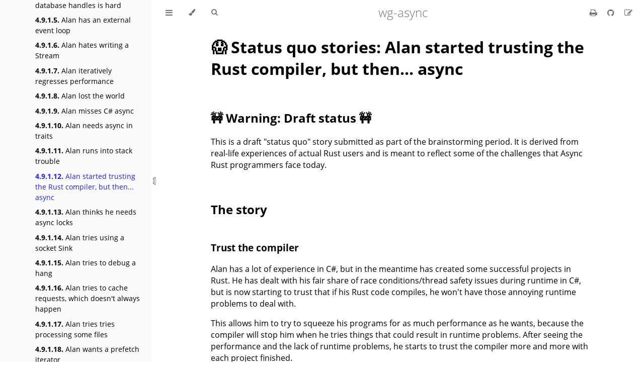

--- FILE ---
content_type: text/html; charset=utf-8
request_url: https://rust-lang.github.io/wg-async/vision/submitted_stories/status_quo/alan_started_trusting_the_rust_compiler_but_then_async.html
body_size: 6628
content:
<!DOCTYPE HTML>
<html lang="en" class="light sidebar-visible" dir="ltr">
    <head>
        <!-- Book generated using mdBook -->
        <meta charset="UTF-8">
        <title>Alan started trusting the Rust compiler, but then... async - wg-async</title>


        <!-- Custom HTML head -->

        <meta name="description" content="">
        <meta name="viewport" content="width=device-width, initial-scale=1">
        <meta name="theme-color" content="#ffffff">

        <link rel="icon" href="../../../favicon.svg">
        <link rel="shortcut icon" href="../../../favicon.png">
        <link rel="stylesheet" href="../../../css/variables.css">
        <link rel="stylesheet" href="../../../css/general.css">
        <link rel="stylesheet" href="../../../css/chrome.css">
        <link rel="stylesheet" href="../../../css/print.css" media="print">

        <!-- Fonts -->
        <link rel="stylesheet" href="../../../FontAwesome/css/font-awesome.css">
        <link rel="stylesheet" href="../../../fonts/fonts.css">

        <!-- Highlight.js Stylesheets -->
        <link rel="stylesheet" id="highlight-css" href="../../../highlight.css">
        <link rel="stylesheet" id="tomorrow-night-css" href="../../../tomorrow-night.css">
        <link rel="stylesheet" id="ayu-highlight-css" href="../../../ayu-highlight.css">

        <!-- Custom theme stylesheets -->


        <!-- Provide site root and default themes to javascript -->
        <script>
            const path_to_root = "../../../";
            const default_light_theme = "light";
            const default_dark_theme = "navy";
        </script>
        <!-- Start loading toc.js asap -->
        <script src="../../../toc.js"></script>
    </head>
    <body>
    <div id="mdbook-help-container">
        <div id="mdbook-help-popup">
            <h2 class="mdbook-help-title">Keyboard shortcuts</h2>
            <div>
                <p>Press <kbd>←</kbd> or <kbd>→</kbd> to navigate between chapters</p>
                <p>Press <kbd>S</kbd> or <kbd>/</kbd> to search in the book</p>
                <p>Press <kbd>?</kbd> to show this help</p>
                <p>Press <kbd>Esc</kbd> to hide this help</p>
            </div>
        </div>
    </div>
    <div id="body-container">
        <!-- Work around some values being stored in localStorage wrapped in quotes -->
        <script>
            try {
                let theme = localStorage.getItem('mdbook-theme');
                let sidebar = localStorage.getItem('mdbook-sidebar');

                if (theme.startsWith('"') && theme.endsWith('"')) {
                    localStorage.setItem('mdbook-theme', theme.slice(1, theme.length - 1));
                }

                if (sidebar.startsWith('"') && sidebar.endsWith('"')) {
                    localStorage.setItem('mdbook-sidebar', sidebar.slice(1, sidebar.length - 1));
                }
            } catch (e) { }
        </script>

        <!-- Set the theme before any content is loaded, prevents flash -->
        <script>
            const default_theme = window.matchMedia("(prefers-color-scheme: dark)").matches ? default_dark_theme : default_light_theme;
            let theme;
            try { theme = localStorage.getItem('mdbook-theme'); } catch(e) { }
            if (theme === null || theme === undefined) { theme = default_theme; }
            const html = document.documentElement;
            html.classList.remove('light')
            html.classList.add(theme);
            html.classList.add("js");
        </script>

        <input type="checkbox" id="sidebar-toggle-anchor" class="hidden">

        <!-- Hide / unhide sidebar before it is displayed -->
        <script>
            let sidebar = null;
            const sidebar_toggle = document.getElementById("sidebar-toggle-anchor");
            if (document.body.clientWidth >= 1080) {
                try { sidebar = localStorage.getItem('mdbook-sidebar'); } catch(e) { }
                sidebar = sidebar || 'visible';
            } else {
                sidebar = 'hidden';
            }
            sidebar_toggle.checked = sidebar === 'visible';
            html.classList.remove('sidebar-visible');
            html.classList.add("sidebar-" + sidebar);
        </script>

        <nav id="sidebar" class="sidebar" aria-label="Table of contents">
            <!-- populated by js -->
            <mdbook-sidebar-scrollbox class="sidebar-scrollbox"></mdbook-sidebar-scrollbox>
            <noscript>
                <iframe class="sidebar-iframe-outer" src="../../../toc.html"></iframe>
            </noscript>
            <div id="sidebar-resize-handle" class="sidebar-resize-handle">
                <div class="sidebar-resize-indicator"></div>
            </div>
        </nav>

        <div id="page-wrapper" class="page-wrapper">

            <div class="page">
                <div id="menu-bar-hover-placeholder"></div>
                <div id="menu-bar" class="menu-bar sticky">
                    <div class="left-buttons">
                        <label id="sidebar-toggle" class="icon-button" for="sidebar-toggle-anchor" title="Toggle Table of Contents" aria-label="Toggle Table of Contents" aria-controls="sidebar">
                            <i class="fa fa-bars"></i>
                        </label>
                        <button id="theme-toggle" class="icon-button" type="button" title="Change theme" aria-label="Change theme" aria-haspopup="true" aria-expanded="false" aria-controls="theme-list">
                            <i class="fa fa-paint-brush"></i>
                        </button>
                        <ul id="theme-list" class="theme-popup" aria-label="Themes" role="menu">
                            <li role="none"><button role="menuitem" class="theme" id="default_theme">Auto</button></li>
                            <li role="none"><button role="menuitem" class="theme" id="light">Light</button></li>
                            <li role="none"><button role="menuitem" class="theme" id="rust">Rust</button></li>
                            <li role="none"><button role="menuitem" class="theme" id="coal">Coal</button></li>
                            <li role="none"><button role="menuitem" class="theme" id="navy">Navy</button></li>
                            <li role="none"><button role="menuitem" class="theme" id="ayu">Ayu</button></li>
                        </ul>
                        <button id="search-toggle" class="icon-button" type="button" title="Search (`/`)" aria-label="Toggle Searchbar" aria-expanded="false" aria-keyshortcuts="/ s" aria-controls="searchbar">
                            <i class="fa fa-search"></i>
                        </button>
                    </div>

                    <h1 class="menu-title">wg-async</h1>

                    <div class="right-buttons">
                        <a href="../../../print.html" title="Print this book" aria-label="Print this book">
                            <i id="print-button" class="fa fa-print"></i>
                        </a>
                        <a href="https://github.com/rust-lang/wg-async" title="Git repository" aria-label="Git repository">
                            <i id="git-repository-button" class="fa fa-github"></i>
                        </a>
                        <a href="https://github.com/rust-lang/wg-async/edit/master/src/vision/submitted_stories/status_quo/alan_started_trusting_the_rust_compiler_but_then_async.md" title="Suggest an edit" aria-label="Suggest an edit">
                            <i id="git-edit-button" class="fa fa-edit"></i>
                        </a>

                    </div>
                </div>

                <div id="search-wrapper" class="hidden">
                    <form id="searchbar-outer" class="searchbar-outer">
                        <input type="search" id="searchbar" name="searchbar" placeholder="Search this book ..." aria-controls="searchresults-outer" aria-describedby="searchresults-header">
                    </form>
                    <div id="searchresults-outer" class="searchresults-outer hidden">
                        <div id="searchresults-header" class="searchresults-header"></div>
                        <ul id="searchresults">
                        </ul>
                    </div>
                </div>

                <!-- Apply ARIA attributes after the sidebar and the sidebar toggle button are added to the DOM -->
                <script>
                    document.getElementById('sidebar-toggle').setAttribute('aria-expanded', sidebar === 'visible');
                    document.getElementById('sidebar').setAttribute('aria-hidden', sidebar !== 'visible');
                    Array.from(document.querySelectorAll('#sidebar a')).forEach(function(link) {
                        link.setAttribute('tabIndex', sidebar === 'visible' ? 0 : -1);
                    });
                </script>

                <div id="content" class="content">
                    <main>
                        <h1 id="-status-quo-stories-alan-started-trusting-the-rust-compiler-but-then-async"><a class="header" href="#-status-quo-stories-alan-started-trusting-the-rust-compiler-but-then-async">😱 Status quo stories: Alan started trusting the Rust compiler, but then... async</a></h1>
<h2 id="-warning-draft-status-"><a class="header" href="#-warning-draft-status-">🚧 Warning: Draft status 🚧</a></h2>
<p>This is a draft "status quo" story submitted as part of the brainstorming period. It is derived from real-life experiences of actual Rust users and is meant to reflect some of the challenges that Async Rust programmers face today.</p>
<h2 id="the-story"><a class="header" href="#the-story">The story</a></h2>
<h3 id="trust-the-compiler"><a class="header" href="#trust-the-compiler">Trust the compiler</a></h3>
<p>Alan has a lot of experience in C#, but in the meantime has created some successful projects in Rust.
He has dealt with his fair share of race conditions/thread safety issues during runtime in C#, but is now starting to trust that if his Rust code compiles,
he won't have those annoying runtime problems to deal with.</p>
<p>This allows him to try to squeeze his programs for as much performance as he wants, because the compiler will stop him when he tries things that could result in runtime problems.
After seeing the performance and the lack of runtime problems, he starts to trust the compiler more and more with each project finished.</p>
<p>He knows what he can do with external libraries, he does not need to fear concurrency issues if the library cannot be used from multiple threads, because the compiler would tell him.</p>
<p>His trust in the compiler solidifies further the more he codes in Rust.</p>
<h3 id="the-first-async-project"><a class="header" href="#the-first-async-project">The first async project</a></h3>
<p>Alan now starts with his first async project. He sees that there is no async in the standard library, but after googling for "rust async file open", he finds 'async_std', a crate that provides some async versions of the standard library functions.
He has some code written that asynchronously interacts with some files:</p>
<pre><pre class="playground"><code class="language-rust edition2018">use async_std::fs::File;
use async_std::prelude::*;

fn main() -&gt; Result&lt;(), Box&lt;dyn std::error::Error&gt;&gt; {
    let mut file = File::create("a.txt").await?;
    file.write_all(b"Hello, world!").await?;
    Ok(())
}</code></pre></pre>
<p>But now the compiler complains that <code>await</code> is only allowed in <code>async</code> functions. He now notices that all the examples use <code>#[async_std::main]</code>
as an attribute on the <code>main</code> function in order to be able to turn it into an <code>async main</code>, so he does the same to get his code compiling:</p>
<pre><pre class="playground"><code class="language-rust edition2018">use async_std::fs::File;
use async_std::prelude::*;

#[async_std::main]
async fn main() -&gt; Result&lt;(), Box&lt;dyn std::error::Error&gt;&gt; {
    let mut file = File::create("a.txt").await?;
    file.write_all(b"Hello, world!").await?;

    Ok(())
}</code></pre></pre>
<p>This aligns with what he knows from C#, where you also change the entry point of the program to be async, in order to use <code>await</code>.
Everything is great now, the compiler is happy, so no runtime problems, so Alan is happy.</p>
<p>The project is working like a charm.</p>
<h3 id="fractured-futures-fractured-trust"><a class="header" href="#fractured-futures-fractured-trust">Fractured futures, fractured trust</a></h3>
<p>The project Alan is building is starting to grow, and he decides to add a new feature that needs to make some API calls. He starts using <code>reqwest</code> in order to help him achieve this task.
After a lot of refactoring to make the compiler accept the program again, Alan is satisfied that his refactoring is done.
His program now boils down to:</p>
<pre><pre class="playground"><code class="language-rust edition2018">use async_std::fs::File;
use async_std::prelude::*;

#[async_std::main]
async fn main() -&gt; Result&lt;(), Box&lt;dyn std::error::Error&gt;&gt; {
    let mut file = File::create("a.txt").await?;
    file.write_all(b"Hello, world!").await?;

    let body = reqwest::get("https://www.rust-lang.org")
        .await?
        .text()
        .await?;
    println!("{}", body);

    Ok(())
}</code></pre></pre>
<p>He runs his project but is suddenly greeted with a runtime error. He is quite surprised. "How is this even possible?", he thinks. "I don't have any out-of-bounds accesses, and I never use <code>.unwrap</code> or <code>.expect</code>."
At the top of the error message he sees: <code>thread 'main' panicked at 'there is no reactor running, must be called from the context of a Tokio 1.x runtime'</code></p>
<p>He searches what "Tokio" is in Rust, and he finds that it also provides an attribute to put on <code>main</code>, namely <code>[tokio::main]</code>, but what is the difference with <code>[async_std::main]</code>? His curiosity leads him to watch videos/read blogs/scour reddit,... on why there are multiple runtimes in Rust. This leads him into a rabbit hole and now he learns about Executors, Wakers, <code>Pin</code>,... He has a basic grasp of what they are, but does not have a good understanding of them or how they all fit together exactly. These are all things he had not need to know nor heed in C#. (Note: there is another story about troubles/confusion that might arise when learning all these things about async: <a href="./alan_hates_writing_a_stream.html">Alan hates writing a <code>Stream</code></a>)</p>
<p>He does understand the current problems and why there is no one-size-fits-all executor (yet). Trying to get his async Rust code to work, he broadened his knowledge about what async code actually is, he gains another way to reason about asynchronous code, not only in Rust, but also more generally.</p>
<p>But now he realizes that there is a whole new area of runtime problems that he did not have to deal with in C#, but he does in Rust.
Can he even trust the Rust compiler anymore? What other kinds of runtime problems can occur in Rust that can't in C#?
If his projects keep increasing in complexity, will other new kinds of runtime problems keep popping up? Maybe it's better to stick with C#, since Alan
already knows all the runtime problems you can have over there.</p>
<h3 id="the-spider-man-effect"><a class="header" href="#the-spider-man-effect">The Spider-Man effect</a></h3>
<p>Do you recall in Spider-Man, that after getting bitten by the radioactive spider, Peter first gets ill before he gains his powers? Well, imagine instead of being bitten by a radioactive spider, he was bitten by an async-rust spider...</p>
<p>In his work, Alan sees an async call to a C# wrapper around SQLite, his equivalent of a spider-sense (async-sense?) starts tingling. Now knowing from Rust the complexities that arise when trying to create asynchronicity, what kind of complex mechanisms are at play here to enable these async calls from C# that end up in the C/C++ of SQLite?</p>
<p>He quickly discovers that there are no complex mechanism at all! It's actually just a synchronous call all the way down, with just some extra overhead from wrapping it into an asynchronous function. There are no points where the async function will yield. He transforms all these asynchronous calls to their synchronous counterparts, and sees a slight improvement in performance. Alan is happy, product management is happy, customers are happy!</p>
<p>Over the next few months, he often takes a few seconds to reflect about why certain parts of the code are async, if they should be, or how other parts of the code might benefit from being async and if it's possible to make them async. He also uses what he learned from async Rust in his C# code reviews to find similar problems or general issues (With great power...). He even spots some lifetime bugs w.r.t. asynchronous code in C#, imagine that.</p>
<p>His team recognizes that Alan has a pretty good grasp about what async is really about, and he is unofficially crowned the "async guru" of the team.</p>
<p>Even though this spider-man might have gotten "ill" (his negative experience with async Rust), he has now become the superhero he was meant to be!</p>
<h2 id="-frequently-asked-questions"><a class="header" href="#-frequently-asked-questions">🤔 Frequently Asked Questions</a></h2>
<h3 id="what-are-the-morals-of-the-story"><a class="header" href="#what-are-the-morals-of-the-story"><strong>What are the morals of the story?</strong></a></h3>
<ul>
<li>Async I/O includes a new set of runtime errors and misbehaviors that the compiler can't help you find. These include cases like executing blocking operations
in an async context but also mixing runtime libraries (something users may not even realize is a factor).</li>
<li>Rust users get used to the compiler giving them error messages for runtime problems but also helping them to fix them. Pushing error messages to runtimes
feels surprising and erodes some of their confidence in Rust.</li>
<li>The "cliff" in learning about async is very steep -- at first everything seems simple and similar to other languages, then suddenly you are thrown into a lot of information. It's hard to know what's important and what is not. <strong>But</strong>, at the same time, dipping your toes into async Rust can broaden the understanding a programmer has of asynchronous coding, which can help them even in other languages than Rust.</li>
</ul>
<h3 id="what-are-the-sources-for-this-story"><a class="header" href="#what-are-the-sources-for-this-story"><strong>What are the sources for this story?</strong></a></h3>
<p>Personal experience of the author.</p>
<h3 id="why-did-you-choose-alan-to-tell-this-story"><a class="header" href="#why-did-you-choose-alan-to-tell-this-story"><strong>Why did you choose Alan to tell this story?</strong></a></h3>
<p>With his experience in C#, Alan probably has experience with async code. Even though C# protects him from certain classes of errors,
he can still encounter other classes of errors, which the Rust compiler prevents.</p>
<h3 id="how-would-this-story-have-played-out-differently-for-the-other-characters"><a class="header" href="#how-would-this-story-have-played-out-differently-for-the-other-characters"><strong>How would this story have played out differently for the other characters?</strong></a></h3>
<p>For everyone except Barbara, I think these would play out pretty similarly, as this is a kind of problem unique to Rust. Since Barbara has a lot of Rust experience,
she would probably already be familiar with this aspect.</p>
<h3 id="how-would-this-story-have-played-out-differently-if-alan-came-from-another-gcd-language"><a class="header" href="#how-would-this-story-have-played-out-differently-if-alan-came-from-another-gcd-language"><strong>How would this story have played out differently if Alan came from another GC'd language?</strong></a></h3>
<p>It would be very close, since all other languages (that I know of) provide async runtimes out of the box and it's not something the programmer needs to concern themselves with.</p>

                    </main>

                    <nav class="nav-wrapper" aria-label="Page navigation">
                        <!-- Mobile navigation buttons -->
                            <a rel="prev" href="../../../vision/submitted_stories/status_quo/alan_runs_into_stack_trouble.html" class="mobile-nav-chapters previous" title="Previous chapter" aria-label="Previous chapter" aria-keyshortcuts="Left">
                                <i class="fa fa-angle-left"></i>
                            </a>

                            <a rel="next prefetch" href="../../../vision/submitted_stories/status_quo/alan_thinks_he_needs_async_locks.html" class="mobile-nav-chapters next" title="Next chapter" aria-label="Next chapter" aria-keyshortcuts="Right">
                                <i class="fa fa-angle-right"></i>
                            </a>

                        <div style="clear: both"></div>
                    </nav>
                </div>
            </div>

            <nav class="nav-wide-wrapper" aria-label="Page navigation">
                    <a rel="prev" href="../../../vision/submitted_stories/status_quo/alan_runs_into_stack_trouble.html" class="nav-chapters previous" title="Previous chapter" aria-label="Previous chapter" aria-keyshortcuts="Left">
                        <i class="fa fa-angle-left"></i>
                    </a>

                    <a rel="next prefetch" href="../../../vision/submitted_stories/status_quo/alan_thinks_he_needs_async_locks.html" class="nav-chapters next" title="Next chapter" aria-label="Next chapter" aria-keyshortcuts="Right">
                        <i class="fa fa-angle-right"></i>
                    </a>
            </nav>

        </div>




        <script>
            window.playground_copyable = true;
        </script>


        <script src="../../../elasticlunr.min.js"></script>
        <script src="../../../mark.min.js"></script>
        <script src="../../../searcher.js"></script>

        <script src="../../../clipboard.min.js"></script>
        <script src="../../../highlight.js"></script>
        <script src="../../../book.js"></script>

        <!-- Custom JS scripts -->
        <script src="../../../mermaid.min.js"></script>
        <script src="../../../mermaid-init.js"></script>


    </div>
    </body>
</html>


--- FILE ---
content_type: application/javascript; charset=utf-8
request_url: https://rust-lang.github.io/wg-async/searcher.js
body_size: 4757
content:
'use strict';

/* global Mark, elasticlunr, path_to_root */

window.search = window.search || {};
(function search() {
    // Search functionality
    //
    // You can use !hasFocus() to prevent keyhandling in your key
    // event handlers while the user is typing their search.

    if (!Mark || !elasticlunr) {
        return;
    }

    // eslint-disable-next-line max-len
    // IE 11 Compatibility from https://developer.mozilla.org/en-US/docs/Web/JavaScript/Reference/Global_Objects/String/startsWith
    if (!String.prototype.startsWith) {
        String.prototype.startsWith = function(search, pos) {
            return this.substr(!pos || pos < 0 ? 0 : +pos, search.length) === search;
        };
    }

    const search_wrap = document.getElementById('search-wrapper'),
        searchbar = document.getElementById('searchbar'),
        searchresults = document.getElementById('searchresults'),
        searchresults_outer = document.getElementById('searchresults-outer'),
        searchresults_header = document.getElementById('searchresults-header'),
        searchicon = document.getElementById('search-toggle'),
        content = document.getElementById('content'),

        // SVG text elements don't render if inside a <mark> tag.
        mark_exclude = ['text'],
        marker = new Mark(content),
        URL_SEARCH_PARAM = 'search',
        URL_MARK_PARAM = 'highlight';

    let current_searchterm = '',
        doc_urls = [],
        search_options = {
            bool: 'AND',
            expand: true,
            fields: {
                title: {boost: 1},
                body: {boost: 1},
                breadcrumbs: {boost: 0},
            },
        },
        searchindex = null,
        results_options = {
            teaser_word_count: 30,
            limit_results: 30,
        },
        teaser_count = 0;

    function hasFocus() {
        return searchbar === document.activeElement;
    }

    function removeChildren(elem) {
        while (elem.firstChild) {
            elem.removeChild(elem.firstChild);
        }
    }

    // Helper to parse a url into its building blocks.
    function parseURL(url) {
        const a = document.createElement('a');
        a.href = url;
        return {
            source: url,
            protocol: a.protocol.replace(':', ''),
            host: a.hostname,
            port: a.port,
            params: (function() {
                const ret = {};
                const seg = a.search.replace(/^\?/, '').split('&');
                for (const part of seg) {
                    if (!part) {
                        continue;
                    }
                    const s = part.split('=');
                    ret[s[0]] = s[1];
                }
                return ret;
            })(),
            file: (a.pathname.match(/\/([^/?#]+)$/i) || ['', ''])[1],
            hash: a.hash.replace('#', ''),
            path: a.pathname.replace(/^([^/])/, '/$1'),
        };
    }

    // Helper to recreate a url string from its building blocks.
    function renderURL(urlobject) {
        let url = urlobject.protocol + '://' + urlobject.host;
        if (urlobject.port !== '') {
            url += ':' + urlobject.port;
        }
        url += urlobject.path;
        let joiner = '?';
        for (const prop in urlobject.params) {
            if (Object.prototype.hasOwnProperty.call(urlobject.params, prop)) {
                url += joiner + prop + '=' + urlobject.params[prop];
                joiner = '&';
            }
        }
        if (urlobject.hash !== '') {
            url += '#' + urlobject.hash;
        }
        return url;
    }

    // Helper to escape html special chars for displaying the teasers
    const escapeHTML = (function() {
        const MAP = {
            '&': '&amp;',
            '<': '&lt;',
            '>': '&gt;',
            '"': '&#34;',
            '\'': '&#39;',
        };
        const repl = function(c) {
            return MAP[c];
        };
        return function(s) {
            return s.replace(/[&<>'"]/g, repl);
        };
    })();

    function formatSearchMetric(count, searchterm) {
        if (count === 1) {
            return count + ' search result for \'' + searchterm + '\':';
        } else if (count === 0) {
            return 'No search results for \'' + searchterm + '\'.';
        } else {
            return count + ' search results for \'' + searchterm + '\':';
        }
    }

    function formatSearchResult(result, searchterms) {
        const teaser = makeTeaser(escapeHTML(result.doc.body), searchterms);
        teaser_count++;

        // The ?URL_MARK_PARAM= parameter belongs inbetween the page and the #heading-anchor
        const url = doc_urls[result.ref].split('#');
        if (url.length === 1) { // no anchor found
            url.push('');
        }

        // encodeURIComponent escapes all chars that could allow an XSS except
        // for '. Due to that we also manually replace ' with its url-encoded
        // representation (%27).
        const encoded_search = encodeURIComponent(searchterms.join(' ')).replace(/'/g, '%27');

        return '<a href="' + path_to_root + url[0] + '?' + URL_MARK_PARAM + '=' + encoded_search
            + '#' + url[1] + '" aria-details="teaser_' + teaser_count + '">'
            + result.doc.breadcrumbs + '</a>' + '<span class="teaser" id="teaser_' + teaser_count
            + '" aria-label="Search Result Teaser">' + teaser + '</span>';
    }

    function makeTeaser(body, searchterms) {
        // The strategy is as follows:
        // First, assign a value to each word in the document:
        //  Words that correspond to search terms (stemmer aware): 40
        //  Normal words: 2
        //  First word in a sentence: 8
        // Then use a sliding window with a constant number of words and count the
        // sum of the values of the words within the window. Then use the window that got the
        // maximum sum. If there are multiple maximas, then get the last one.
        // Enclose the terms in <em>.
        const stemmed_searchterms = searchterms.map(function(w) {
            return elasticlunr.stemmer(w.toLowerCase());
        });
        const searchterm_weight = 40;
        const weighted = []; // contains elements of ["word", weight, index_in_document]
        // split in sentences, then words
        const sentences = body.toLowerCase().split('. ');
        let index = 0;
        let value = 0;
        let searchterm_found = false;
        for (const sentenceindex in sentences) {
            const words = sentences[sentenceindex].split(' ');
            value = 8;
            for (const wordindex in words) {
                const word = words[wordindex];
                if (word.length > 0) {
                    for (const searchtermindex in stemmed_searchterms) {
                        if (elasticlunr.stemmer(word).startsWith(
                            stemmed_searchterms[searchtermindex])
                        ) {
                            value = searchterm_weight;
                            searchterm_found = true;
                        }
                    }
                    weighted.push([word, value, index]);
                    value = 2;
                }
                index += word.length;
                index += 1; // ' ' or '.' if last word in sentence
            }
            index += 1; // because we split at a two-char boundary '. '
        }

        if (weighted.length === 0) {
            return body;
        }

        const window_weight = [];
        const window_size = Math.min(weighted.length, results_options.teaser_word_count);

        let cur_sum = 0;
        for (let wordindex = 0; wordindex < window_size; wordindex++) {
            cur_sum += weighted[wordindex][1];
        }
        window_weight.push(cur_sum);
        for (let wordindex = 0; wordindex < weighted.length - window_size; wordindex++) {
            cur_sum -= weighted[wordindex][1];
            cur_sum += weighted[wordindex + window_size][1];
            window_weight.push(cur_sum);
        }

        let max_sum_window_index = 0;
        if (searchterm_found) {
            let max_sum = 0;
            // backwards
            for (let i = window_weight.length - 1; i >= 0; i--) {
                if (window_weight[i] > max_sum) {
                    max_sum = window_weight[i];
                    max_sum_window_index = i;
                }
            }
        } else {
            max_sum_window_index = 0;
        }

        // add <em/> around searchterms
        const teaser_split = [];
        index = weighted[max_sum_window_index][2];
        for (let i = max_sum_window_index; i < max_sum_window_index + window_size; i++) {
            const word = weighted[i];
            if (index < word[2]) {
                // missing text from index to start of `word`
                teaser_split.push(body.substring(index, word[2]));
                index = word[2];
            }
            if (word[1] === searchterm_weight) {
                teaser_split.push('<em>');
            }
            index = word[2] + word[0].length;
            teaser_split.push(body.substring(word[2], index));
            if (word[1] === searchterm_weight) {
                teaser_split.push('</em>');
            }
        }

        return teaser_split.join('');
    }

    function init(config) {
        results_options = config.results_options;
        search_options = config.search_options;
        doc_urls = config.doc_urls;
        searchindex = elasticlunr.Index.load(config.index);

        // Set up events
        searchicon.addEventListener('click', () => {
            searchIconClickHandler();
        }, false);
        searchbar.addEventListener('keyup', () => {
            searchbarKeyUpHandler();
        }, false);
        document.addEventListener('keydown', e => {
            globalKeyHandler(e);
        }, false);
        // If the user uses the browser buttons, do the same as if a reload happened
        window.onpopstate = () => {
            doSearchOrMarkFromUrl();
        };
        // Suppress "submit" events so the page doesn't reload when the user presses Enter
        document.addEventListener('submit', e => {
            e.preventDefault();
        }, false);

        // If reloaded, do the search or mark again, depending on the current url parameters
        doSearchOrMarkFromUrl();

        // Exported functions
        config.hasFocus = hasFocus;
    }

    function unfocusSearchbar() {
        // hacky, but just focusing a div only works once
        const tmp = document.createElement('input');
        tmp.setAttribute('style', 'position: absolute; opacity: 0;');
        searchicon.appendChild(tmp);
        tmp.focus();
        tmp.remove();
    }

    // On reload or browser history backwards/forwards events, parse the url and do search or mark
    function doSearchOrMarkFromUrl() {
        // Check current URL for search request
        const url = parseURL(window.location.href);
        if (Object.prototype.hasOwnProperty.call(url.params, URL_SEARCH_PARAM)
            && url.params[URL_SEARCH_PARAM] !== '') {
            showSearch(true);
            searchbar.value = decodeURIComponent(
                (url.params[URL_SEARCH_PARAM] + '').replace(/\+/g, '%20'));
            searchbarKeyUpHandler(); // -> doSearch()
        } else {
            showSearch(false);
        }

        if (Object.prototype.hasOwnProperty.call(url.params, URL_MARK_PARAM)) {
            const words = decodeURIComponent(url.params[URL_MARK_PARAM]).split(' ');
            marker.mark(words, {
                exclude: mark_exclude,
            });

            const markers = document.querySelectorAll('mark');
            const hide = () => {
                for (let i = 0; i < markers.length; i++) {
                    markers[i].classList.add('fade-out');
                    window.setTimeout(() => {
                        marker.unmark();
                    }, 300);
                }
            };

            for (let i = 0; i < markers.length; i++) {
                markers[i].addEventListener('click', hide);
            }
        }
    }

    // Eventhandler for keyevents on `document`
    function globalKeyHandler(e) {
        if (e.altKey ||
            e.ctrlKey ||
            e.metaKey ||
            e.shiftKey ||
            e.target.type === 'textarea' ||
            e.target.type === 'text' ||
            !hasFocus() && /^(?:input|select|textarea)$/i.test(e.target.nodeName)
        ) {
            return;
        }

        if (e.key === 'Escape') {
            e.preventDefault();
            searchbar.classList.remove('active');
            setSearchUrlParameters('',
                searchbar.value.trim() !== '' ? 'push' : 'replace');
            if (hasFocus()) {
                unfocusSearchbar();
            }
            showSearch(false);
            marker.unmark();
        } else if (!hasFocus() && (e.key === 's' || e.key === '/')) {
            e.preventDefault();
            showSearch(true);
            window.scrollTo(0, 0);
            searchbar.select();
        } else if (hasFocus() && (e.key === 'ArrowDown'
                               || e.key === 'Enter')) {
            e.preventDefault();
            const first = searchresults.firstElementChild;
            if (first !== null) {
                unfocusSearchbar();
                first.classList.add('focus');
                if (e.key === 'Enter') {
                    window.location.assign(first.querySelector('a'));
                }
            }
        } else if (!hasFocus() && (e.key === 'ArrowDown'
                                || e.key === 'ArrowUp'
                                || e.key === 'Enter')) {
            // not `:focus` because browser does annoying scrolling
            const focused = searchresults.querySelector('li.focus');
            if (!focused) {
                return;
            }
            e.preventDefault();
            if (e.key === 'ArrowDown') {
                const next = focused.nextElementSibling;
                if (next) {
                    focused.classList.remove('focus');
                    next.classList.add('focus');
                }
            } else if (e.key === 'ArrowUp') {
                focused.classList.remove('focus');
                const prev = focused.previousElementSibling;
                if (prev) {
                    prev.classList.add('focus');
                } else {
                    searchbar.select();
                }
            } else { // Enter
                window.location.assign(focused.querySelector('a'));
            }
        }
    }

    function showSearch(yes) {
        if (yes) {
            search_wrap.classList.remove('hidden');
            searchicon.setAttribute('aria-expanded', 'true');
        } else {
            search_wrap.classList.add('hidden');
            searchicon.setAttribute('aria-expanded', 'false');
            const results = searchresults.children;
            for (let i = 0; i < results.length; i++) {
                results[i].classList.remove('focus');
            }
        }
    }

    function showResults(yes) {
        if (yes) {
            searchresults_outer.classList.remove('hidden');
        } else {
            searchresults_outer.classList.add('hidden');
        }
    }

    // Eventhandler for search icon
    function searchIconClickHandler() {
        if (search_wrap.classList.contains('hidden')) {
            showSearch(true);
            window.scrollTo(0, 0);
            searchbar.select();
        } else {
            showSearch(false);
        }
    }

    // Eventhandler for keyevents while the searchbar is focused
    function searchbarKeyUpHandler() {
        const searchterm = searchbar.value.trim();
        if (searchterm !== '') {
            searchbar.classList.add('active');
            doSearch(searchterm);
        } else {
            searchbar.classList.remove('active');
            showResults(false);
            removeChildren(searchresults);
        }

        setSearchUrlParameters(searchterm, 'push_if_new_search_else_replace');

        // Remove marks
        marker.unmark();
    }

    // Update current url with ?URL_SEARCH_PARAM= parameter, remove ?URL_MARK_PARAM and
    // `#heading-anchor`. `action` can be one of "push", "replace",
    // "push_if_new_search_else_replace" and replaces or pushes a new browser history item.
    // "push_if_new_search_else_replace" pushes if there is no `?URL_SEARCH_PARAM=abc` yet.
    function setSearchUrlParameters(searchterm, action) {
        const url = parseURL(window.location.href);
        const first_search = !Object.prototype.hasOwnProperty.call(url.params, URL_SEARCH_PARAM);

        if (searchterm !== '' || action === 'push_if_new_search_else_replace') {
            url.params[URL_SEARCH_PARAM] = searchterm;
            delete url.params[URL_MARK_PARAM];
            url.hash = '';
        } else {
            delete url.params[URL_MARK_PARAM];
            delete url.params[URL_SEARCH_PARAM];
        }
        // A new search will also add a new history item, so the user can go back
        // to the page prior to searching. A updated search term will only replace
        // the url.
        if (action === 'push' || action === 'push_if_new_search_else_replace' && first_search ) {
            history.pushState({}, document.title, renderURL(url));
        } else if (action === 'replace' ||
            action === 'push_if_new_search_else_replace' &&
            !first_search
        ) {
            history.replaceState({}, document.title, renderURL(url));
        }
    }

    function doSearch(searchterm) {
        // Don't search the same twice
        if (current_searchterm === searchterm) {
            return;
        } else {
            current_searchterm = searchterm;
        }

        if (searchindex === null) {
            return;
        }

        // Do the actual search
        const results = searchindex.search(searchterm, search_options);
        const resultcount = Math.min(results.length, results_options.limit_results);

        // Display search metrics
        searchresults_header.innerText = formatSearchMetric(resultcount, searchterm);

        // Clear and insert results
        const searchterms = searchterm.split(' ');
        removeChildren(searchresults);
        for (let i = 0; i < resultcount ; i++) {
            const resultElem = document.createElement('li');
            resultElem.innerHTML = formatSearchResult(results[i], searchterms);
            searchresults.appendChild(resultElem);
        }

        // Display results
        showResults(true);
    }

    function loadScript(url, id) {
        const script = document.createElement('script');
        script.src = url;
        script.id = id;
        script.onload = () => init(window.search);
        script.onerror = error => {
            console.error(`Failed to load \`${url}\`: ${error}`);
        };
        document.head.append(script);
    }

    loadScript(path_to_root + 'searchindex.js', 'search-index');

})(window.search);


--- FILE ---
content_type: application/javascript; charset=utf-8
request_url: https://rust-lang.github.io/wg-async/toc.js
body_size: 5297
content:
// Populate the sidebar
//
// This is a script, and not included directly in the page, to control the total size of the book.
// The TOC contains an entry for each page, so if each page includes a copy of the TOC,
// the total size of the page becomes O(n**2).
class MDBookSidebarScrollbox extends HTMLElement {
    constructor() {
        super();
    }
    connectedCallback() {
        this.innerHTML = '<ol class="chapter"><li class="chapter-item "><a href="welcome.html"><strong aria-hidden="true">1.</strong> Welcome</a></li><li class="chapter-item "><a href="CHARTER.html"><strong aria-hidden="true">2.</strong> Charter</a></li><li class="chapter-item "><a href="meetings.html"><strong aria-hidden="true">3.</strong> Meetings</a><a class="toggle"><div>❱</div></a></li><li><ol class="section"><li class="chapter-item "><a href="https://github.com/orgs/rust-lang/projects/40/views/1.html"><strong aria-hidden="true">3.1.</strong> Discussion schedule</a></li><li class="chapter-item "><a href="triage.html"><strong aria-hidden="true">3.2.</strong> Triage</a></li></ol></li><li class="chapter-item "><a href="vision.html"><strong aria-hidden="true">4.</strong> The vision</a><a class="toggle"><div>❱</div></a></li><li><ol class="section"><li class="chapter-item "><a href="vision/how_to_vision.html"><strong aria-hidden="true">4.1.</strong> ❓How to vision</a><a class="toggle"><div>❱</div></a></li><li><ol class="section"><li class="chapter-item "><a href="vision/how_to_vision/owners.html"><strong aria-hidden="true">4.1.1.</strong> Owning a goal or initiative</a></li><li class="chapter-item "><a href="vision/how_to_vision/stakeholders.html"><strong aria-hidden="true">4.1.2.</strong> Being a stakeholder</a></li><li class="chapter-item "><a href="vision/how_to_vision/evaluations.html"><strong aria-hidden="true">4.1.3.</strong> Writing an evaluation</a></li><li class="chapter-item "><a href="vision/how_to_vision/status_quo.html"><strong aria-hidden="true">4.1.4.</strong> Authoring &quot;Status quo&quot; stories</a></li><li class="chapter-item "><a href="vision/how_to_vision/shiny_future.html"><strong aria-hidden="true">4.1.5.</strong> Authoring &quot;Shiny future&quot; stories</a></li><li class="chapter-item "><a href="vision/how_to_vision/comment.html"><strong aria-hidden="true">4.1.6.</strong> Commenting on stories</a></li><li class="chapter-item "><a href="vision/how_to_vision/awards.html"><strong aria-hidden="true">4.1.7.</strong> Awards</a></li></ol></li><li class="chapter-item "><a href="vision/how_it_feels.html"><strong aria-hidden="true">4.2.</strong> 🥰 How using async Rust ought to feel</a></li><li class="chapter-item "><a href="vision/characters.html"><strong aria-hidden="true">4.3.</strong> 🙋‍♀️ Cast of characters</a><a class="toggle"><div>❱</div></a></li><li><ol class="section"><li class="chapter-item "><a href="vision/characters/alan.html"><strong aria-hidden="true">4.3.1.</strong> Alan</a></li><li class="chapter-item "><a href="vision/characters/grace.html"><strong aria-hidden="true">4.3.2.</strong> Grace</a></li><li class="chapter-item "><a href="vision/characters/niklaus.html"><strong aria-hidden="true">4.3.3.</strong> Niklaus</a></li><li class="chapter-item "><a href="vision/characters/barbara.html"><strong aria-hidden="true">4.3.4.</strong> Barbara</a></li></ol></li><li class="chapter-item "><a href="vision/projects.html"><strong aria-hidden="true">4.4.</strong> ⚡ Projects</a><a class="toggle"><div>❱</div></a></li><li><ol class="section"><li class="chapter-item "><a href="vision/projects/template.html"><strong aria-hidden="true">4.4.1.</strong> Template</a></li><li class="chapter-item "><a href="vision/projects/MonsterMesh.html"><strong aria-hidden="true">4.4.2.</strong> MonsterMesh (embedded sensors)</a></li><li class="chapter-item "><a href="vision/projects/DistriData.html"><strong aria-hidden="true">4.4.3.</strong> DistriData (Generic Infrastructure)</a></li><li class="chapter-item "><a href="vision/projects/TrafficMonitor.html"><strong aria-hidden="true">4.4.4.</strong> TrafficMonitor (Custom Infrastructure)</a></li><li class="chapter-item "><a href="vision/projects/YouBuy.html"><strong aria-hidden="true">4.4.5.</strong> YouBuy (Traditional Server Application)</a></li><li class="chapter-item "><a href="vision/projects/SLOW.html"><strong aria-hidden="true">4.4.6.</strong> SLOW (Protocol implementation)</a></li></ol></li><li class="chapter-item "><a href="vision/status_quo.html"><strong aria-hidden="true">4.5.</strong> 😱 Status quo</a></li><li class="chapter-item "><a href="vision/shiny_future.html"><strong aria-hidden="true">4.6.</strong> ✨ Shiny future</a><a class="toggle"><div>❱</div></a></li><li><ol class="section"><li class="chapter-item "><a href="vision/shiny_future/users_manual.html"><strong aria-hidden="true">4.6.1.</strong> 📚 User&#39;s manual of the future</a></li></ol></li><li class="chapter-item "><a href="vision/roadmap.html"><strong aria-hidden="true">4.7.</strong> 📅 Roadmap</a><a class="toggle"><div>❱</div></a></li><li><ol class="section"><li class="chapter-item "><a href="vision/roadmap/async_fn.html"><strong aria-hidden="true">4.7.1.</strong> Async fn everywhere</a><a class="toggle"><div>❱</div></a></li><li><ol class="section"><li class="chapter-item "><a href="vision/roadmap/async_fn/boxable.html"><strong aria-hidden="true">4.7.1.1.</strong> Boxable async fn</a></li><li class="chapter-item "><a href="vision/roadmap/async_fn/async_main_and_tests.html"><strong aria-hidden="true">4.7.1.2.</strong> Async main and tests</a></li></ol></li><li class="chapter-item "><a href="vision/roadmap/scopes.html"><strong aria-hidden="true">4.7.2.</strong> Scoped spawn and reliable cancellation</a><a class="toggle"><div>❱</div></a></li><li><ol class="section"><li class="chapter-item "><a href="vision/roadmap/scopes/capability.html"><strong aria-hidden="true">4.7.2.1.</strong> Capability</a><a class="toggle"><div>❱</div></a></li><li><ol class="section"><li class="chapter-item "><a href="vision/roadmap/scopes/capability/variant_async_trait.html"><strong aria-hidden="true">4.7.2.1.1.</strong> Variant: Async trait</a></li><li class="chapter-item "><a href="vision/roadmap/scopes/capability/variant_leak.html"><strong aria-hidden="true">4.7.2.1.2.</strong> Variant: Leak trait</a></li></ol></li><li class="chapter-item "><a href="vision/roadmap/scopes/scope_api.html"><strong aria-hidden="true">4.7.2.2.</strong> Scope API</a></li></ol></li><li class="chapter-item "><a href="vision/roadmap/async_iter.html"><strong aria-hidden="true">4.7.3.</strong> Async iteration</a><a class="toggle"><div>❱</div></a></li><li><ol class="section"><li class="chapter-item "><a href="vision/roadmap/async_iter/traits.html"><strong aria-hidden="true">4.7.3.1.</strong> Traits</a></li><li class="chapter-item "><a href="vision/roadmap/async_iter/generators.html"><strong aria-hidden="true">4.7.3.2.</strong> Generators</a></li></ol></li><li class="chapter-item "><a href="vision/roadmap/portable.html"><strong aria-hidden="true">4.7.4.</strong> Portable and interoperable</a><a class="toggle"><div>❱</div></a></li><li><ol class="section"><li class="chapter-item "><a href="vision/roadmap/portable/read_write.html"><strong aria-hidden="true">4.7.4.1.</strong> Read/write traits</a></li><li class="chapter-item "><a href="vision/roadmap/portable/timers.html"><strong aria-hidden="true">4.7.4.2.</strong> Timers</a></li><li class="chapter-item "><a href="vision/roadmap/portable/spawn.html"><strong aria-hidden="true">4.7.4.3.</strong> Spawn</a></li><li class="chapter-item "><a href="vision/roadmap/portable/runtime.html"><strong aria-hidden="true">4.7.4.4.</strong> Runtime</a></li></ol></li><li class="chapter-item "><a href="vision/roadmap/polish.html"><strong aria-hidden="true">4.7.5.</strong> Polish</a><a class="toggle"><div>❱</div></a></li><li><ol class="section"><li class="chapter-item "><a href="vision/roadmap/polish/lint_must_not_suspend.html"><strong aria-hidden="true">4.7.5.1.</strong> must_not_suspend lint</a></li><li class="chapter-item "><a href="vision/roadmap/polish/lint_blocking_fns.html"><strong aria-hidden="true">4.7.5.2.</strong> Lint blocking fns</a></li><li class="chapter-item "><a href="vision/roadmap/polish/lint_large_copies.html"><strong aria-hidden="true">4.7.5.3.</strong> Lint large copies</a></li><li class="chapter-item "><a href="vision/roadmap/polish/error_messages.html"><strong aria-hidden="true">4.7.5.4.</strong> Error messages for the most confusing scenarios</a></li><li class="chapter-item "><a href="vision/roadmap/polish/stacktraces.html"><strong aria-hidden="true">4.7.5.5.</strong> Stacktraces</a></li><li class="chapter-item "><a href="vision/roadmap/polish/precise_generator_captures.html"><strong aria-hidden="true">4.7.5.6.</strong> Precise Generator Captures</a></li><li class="chapter-item "><a href="vision/roadmap/polish/sync_and_async.html"><strong aria-hidden="true">4.7.5.7.</strong> Sync and async behave the same</a></li></ol></li><li class="chapter-item "><a href="vision/roadmap/tooling.html"><strong aria-hidden="true">4.7.6.</strong> Tooling</a><a class="toggle"><div>❱</div></a></li><li><ol class="section"><li class="chapter-item "><a href="vision/roadmap/tooling/crashdump.html"><strong aria-hidden="true">4.7.6.1.</strong> Crashdump</a></li></ol></li><li class="chapter-item "><a href="vision/roadmap/testing.html"><strong aria-hidden="true">4.7.7.</strong> Testing</a></li><li class="chapter-item "><a href="vision/roadmap/documentation.html"><strong aria-hidden="true">4.7.8.</strong> Documentation</a><a class="toggle"><div>❱</div></a></li><li><ol class="section"><li class="chapter-item "><a href="vision/roadmap/documentation/async_book.html"><strong aria-hidden="true">4.7.8.1.</strong> Async book</a></li></ol></li><li class="chapter-item "><a href="vision/roadmap/threadsafe_portability.html"><strong aria-hidden="true">4.7.9.</strong> Threadsafe portability</a></li><li class="chapter-item "><a href="vision/roadmap/async_overloading.html"><strong aria-hidden="true">4.7.10.</strong> Async overloading</a></li></ol></li><li class="chapter-item "><a href="vision/unresolved_questions.html"><strong aria-hidden="true">4.8.</strong> ❓ Major unresolved questions or controversies</a><a class="toggle"><div>❱</div></a></li><li><ol class="section"><li class="chapter-item "><a href="vision/unresolved_questions/default_runtime.html"><strong aria-hidden="true">4.8.1.</strong> Default runtime?</a></li><li class="chapter-item "><a href="vision/unresolved_questions/async_fn.html"><strong aria-hidden="true">4.8.2.</strong> How to represent the AsyncFn traits?</a></li><li class="chapter-item "><a href="vision/unresolved_questions/cancellation.html"><strong aria-hidden="true">4.8.3.</strong> How best to integrate voluntary cancellation?</a></li><li class="chapter-item "><a href="vision/unresolved_questions/portable_without_generics.html"><strong aria-hidden="true">4.8.4.</strong> Extend stdlib to permit portable async without generics?</a></li><li class="chapter-item "><a href="vision/unresolved_questions/await_or_not.html"><strong aria-hidden="true">4.8.5.</strong> To await or not to await?</a></li></ol></li><li class="chapter-item "><a href="vision/submitted_stories.html"><strong aria-hidden="true">4.9.</strong> 💝 Appendix: Submitted stories</a><a class="toggle"><div>❱</div></a></li><li><ol class="section"><li class="chapter-item "><a href="vision/submitted_stories/status_quo.html"><strong aria-hidden="true">4.9.1.</strong> 😱 Status quo</a><a class="toggle"><div>❱</div></a></li><li><ol class="section"><li class="chapter-item "><a href="vision/submitted_stories/status_quo/template.html"><strong aria-hidden="true">4.9.1.1.</strong> Template</a></li><li class="chapter-item "><a href="vision/submitted_stories/status_quo/alan_builds_a_task_scheduler.html"><strong aria-hidden="true">4.9.1.2.</strong> Alan builds a task scheduler</a></li><li class="chapter-item "><a href="vision/submitted_stories/status_quo/alan_creates_a_hanging_alarm.html"><strong aria-hidden="true">4.9.1.3.</strong> Alan creates a hanging alarm</a></li><li class="chapter-item "><a href="vision/submitted_stories/status_quo/alan_finds_database_drops_hard.html"><strong aria-hidden="true">4.9.1.4.</strong> Alan finds dropping database handles is hard</a></li><li class="chapter-item "><a href="vision/submitted_stories/status_quo/alan_has_an_event_loop.html"><strong aria-hidden="true">4.9.1.5.</strong> Alan has an external event loop</a></li><li class="chapter-item "><a href="vision/submitted_stories/status_quo/alan_hates_writing_a_stream.html"><strong aria-hidden="true">4.9.1.6.</strong> Alan hates writing a Stream</a></li><li class="chapter-item "><a href="vision/submitted_stories/status_quo/alan_iteratively_regresses.html"><strong aria-hidden="true">4.9.1.7.</strong> Alan iteratively regresses performance</a></li><li class="chapter-item "><a href="vision/submitted_stories/status_quo/alan_lost_the_world.html"><strong aria-hidden="true">4.9.1.8.</strong> Alan lost the world</a></li><li class="chapter-item "><a href="vision/submitted_stories/status_quo/alan_misses_c_sharp_async.html"><strong aria-hidden="true">4.9.1.9.</strong> Alan misses C# async</a></li><li class="chapter-item "><a href="vision/submitted_stories/status_quo/alan_needs_async_in_traits.html"><strong aria-hidden="true">4.9.1.10.</strong> Alan needs async in traits</a></li><li class="chapter-item "><a href="vision/submitted_stories/status_quo/alan_runs_into_stack_trouble.html"><strong aria-hidden="true">4.9.1.11.</strong> Alan runs into stack trouble</a></li><li class="chapter-item "><a href="vision/submitted_stories/status_quo/alan_started_trusting_the_rust_compiler_but_then_async.html"><strong aria-hidden="true">4.9.1.12.</strong> Alan started trusting the Rust compiler, but then... async</a></li><li class="chapter-item "><a href="vision/submitted_stories/status_quo/alan_thinks_he_needs_async_locks.html"><strong aria-hidden="true">4.9.1.13.</strong> Alan thinks he needs async locks</a></li><li class="chapter-item "><a href="vision/submitted_stories/status_quo/alan_tries_a_socket_sink.html"><strong aria-hidden="true">4.9.1.14.</strong> Alan tries using a socket Sink</a></li><li class="chapter-item "><a href="vision/submitted_stories/status_quo/alan_tries_to_debug_a_hang.html"><strong aria-hidden="true">4.9.1.15.</strong> Alan tries to debug a hang</a></li><li class="chapter-item "><a href="vision/submitted_stories/status_quo/alan_builds_a_cache.html"><strong aria-hidden="true">4.9.1.16.</strong> Alan tries to cache requests, which doesn&#39;t always happen</a></li><li class="chapter-item "><a href="vision/submitted_stories/status_quo/alan_tries_processing_some_files.html"><strong aria-hidden="true">4.9.1.17.</strong> Alan tries tries processing some files</a></li><li class="chapter-item "><a href="vision/submitted_stories/status_quo/alan_wants_prefetch_iterator.html"><strong aria-hidden="true">4.9.1.18.</strong> Alan wants a prefetch iterator</a></li><li class="chapter-item "><a href="vision/submitted_stories/status_quo/alan_picks_web_server.html"><strong aria-hidden="true">4.9.1.19.</strong> Alan wants to migrate a web server to Rust</a></li><li class="chapter-item "><a href="vision/submitted_stories/status_quo/alan_writes_a_web_framework.html"><strong aria-hidden="true">4.9.1.20.</strong> Alan writes a web framework</a></li><li class="chapter-item "><a href="vision/submitted_stories/status_quo/aws_engineer.html"><strong aria-hidden="true">4.9.1.21.</strong> Alan extends an AWS service</a><a class="toggle"><div>❱</div></a></li><li><ol class="section"><li class="chapter-item "><a href="vision/submitted_stories/status_quo/aws_engineer/writing_a_java_based_service.html"><strong aria-hidden="true">4.9.1.21.1.</strong> Writing a Java-based service at AWS</a></li><li class="chapter-item "><a href="vision/submitted_stories/status_quo/aws_engineer/getting_started_with_rust.html"><strong aria-hidden="true">4.9.1.21.2.</strong> Getting started with Rust</a></li><li class="chapter-item "><a href="vision/submitted_stories/status_quo/aws_engineer/coming_from_java.html"><strong aria-hidden="true">4.9.1.21.3.</strong> Coming from Java</a></li><li class="chapter-item "><a href="vision/submitted_stories/status_quo/aws_engineer/ecosystem.html"><strong aria-hidden="true">4.9.1.21.4.</strong> Exploring the ecosystem</a></li><li class="chapter-item "><a href="vision/submitted_stories/status_quo/aws_engineer/juggling_error_handling.html"><strong aria-hidden="true">4.9.1.21.5.</strong> Juggling error handling</a></li><li class="chapter-item "><a href="vision/submitted_stories/status_quo/aws_engineer/failure_to_parallelize.html"><strong aria-hidden="true">4.9.1.21.6.</strong> Failure to parallelize</a></li><li class="chapter-item "><a href="vision/submitted_stories/status_quo/aws_engineer/borrow_check_errors.html"><strong aria-hidden="true">4.9.1.21.7.</strong> Borrow check errors</a></li><li class="chapter-item "><a href="vision/submitted_stories/status_quo/aws_engineer/solving_a_deadlock.html"><strong aria-hidden="true">4.9.1.21.8.</strong> Solving a deadlock</a></li><li class="chapter-item "><a href="vision/submitted_stories/status_quo/aws_engineer/encountering_pin.html"><strong aria-hidden="true">4.9.1.21.9.</strong> Encoutering pin</a></li><li class="chapter-item "><a href="vision/submitted_stories/status_quo/aws_engineer/figuring_out_the_best_option.html"><strong aria-hidden="true">4.9.1.21.10.</strong> Figuring out the best option</a></li><li class="chapter-item "><a href="vision/submitted_stories/status_quo/aws_engineer/testing_the_service.html"><strong aria-hidden="true">4.9.1.21.11.</strong> Testing his service</a></li><li class="chapter-item "><a href="vision/submitted_stories/status_quo/aws_engineer/using_the_debugger.html"><strong aria-hidden="true">4.9.1.21.12.</strong> Using the debugger</a></li><li class="chapter-item "><a href="vision/submitted_stories/status_quo/aws_engineer/missed_waker_leads_to_lost_performance.html"><strong aria-hidden="true">4.9.1.21.13.</strong> Missed Waker leads to lost performance</a></li><li class="chapter-item "><a href="vision/submitted_stories/status_quo/aws_engineer/debugging_performance_problems.html"><strong aria-hidden="true">4.9.1.21.14.</strong> Debugging performance problems</a></li><li class="chapter-item "><a href="vision/submitted_stories/status_quo/aws_engineer/getting_ready_to_deploy.html"><strong aria-hidden="true">4.9.1.21.15.</strong> Getting ready to deply</a></li><li class="chapter-item "><a href="vision/submitted_stories/status_quo/aws_engineer/using_jni.html"><strong aria-hidden="true">4.9.1.21.16.</strong> Using JNI</a></li></ol></li><li class="chapter-item "><a href="vision/submitted_stories/status_quo/barbara_anguishes_over_http.html"><strong aria-hidden="true">4.9.1.22.</strong> Barbara anguishes over HTTP</a></li><li class="chapter-item "><a href="vision/submitted_stories/status_quo/barbara_wants_single_threaded_optimizations.html"><strong aria-hidden="true">4.9.1.23.</strong> Barbara awants single threaded optimizations</a></li><li class="chapter-item "><a href="vision/submitted_stories/status_quo/barbara_battles_buffered_streams.html"><strong aria-hidden="true">4.9.1.24.</strong> Barbara battles buffered streams</a></li><li class="chapter-item "><a href="vision/submitted_stories/status_quo/barbara_benchmarks_async_trait.html"><strong aria-hidden="true">4.9.1.25.</strong> Barbara begets backpressure and benchmarks async_trait</a></li><li class="chapter-item "><a href="vision/submitted_stories/status_quo/barbara_bridges_sync_and_async.html"><strong aria-hidden="true">4.9.1.26.</strong> Barbara bridges sync and async in perf.rust-lang.org</a></li><li class="chapter-item "><a href="vision/submitted_stories/status_quo/barbara_builds_an_async_executor.html"><strong aria-hidden="true">4.9.1.27.</strong> Barbara builds an async executor</a></li><li class="chapter-item "><a href="vision/submitted_stories/status_quo/barbara_carefully_dismisses_embedded_future.html"><strong aria-hidden="true">4.9.1.28.</strong> Barbara carefully dismisses embedded Future</a></li><li class="chapter-item "><a href="vision/submitted_stories/status_quo/barbara_compares_some_cpp_code.html"><strong aria-hidden="true">4.9.1.29.</strong> Barbara compares some C++ code</a></li><li class="chapter-item "><a href="vision/submitted_stories/status_quo/barbara_gets_burned_by_select.html"><strong aria-hidden="true">4.9.1.30.</strong> Barbara gets burned by select</a></li><li class="chapter-item "><a href="vision/submitted_stories/status_quo/barbara_makes_their_first_steps_into_async.html"><strong aria-hidden="true">4.9.1.31.</strong> Barbara makes their first foray into async</a></li><li class="chapter-item "><a href="vision/submitted_stories/status_quo/barbara_needs_async_helpers.html"><strong aria-hidden="true">4.9.1.32.</strong> Barbara needs Async Helpers</a></li><li class="chapter-item "><a href="vision/submitted_stories/status_quo/barbara_plays_with_async.html"><strong aria-hidden="true">4.9.1.33.</strong> Barbara plays with async</a></li><li class="chapter-item "><a href="vision/submitted_stories/status_quo/barbara_polls_a_mutex.html"><strong aria-hidden="true">4.9.1.34.</strong> Barbara polls a Mutex</a></li><li class="chapter-item "><a href="vision/submitted_stories/status_quo/barbara_tries_async_streams.html"><strong aria-hidden="true">4.9.1.35.</strong> Barbara tries async streams</a></li><li class="chapter-item "><a href="vision/submitted_stories/status_quo/barbara_tries_unix_socket.html"><strong aria-hidden="true">4.9.1.36.</strong> Barbara tries Unix socket</a></li><li class="chapter-item "><a href="vision/submitted_stories/status_quo/barbara_trims_a_stacktrace.html"><strong aria-hidden="true">4.9.1.37.</strong> Barbara trims a stacktrace</a></li><li class="chapter-item "><a href="vision/submitted_stories/status_quo/barbara_wants_async_insights.html"><strong aria-hidden="true">4.9.1.38.</strong> Barbara wants async insights</a></li><li class="chapter-item "><a href="vision/submitted_stories/status_quo/barbara_wants_to_use_ghostcell.html"><strong aria-hidden="true">4.9.1.39.</strong> Barbara wants to use GhostCell-like cell borrowing</a></li><li class="chapter-item "><a href="vision/submitted_stories/status_quo/barbara_wishes_for_easy_runtime_switch.html"><strong aria-hidden="true">4.9.1.40.</strong> Barbara wishes for an easy runtim switch</a></li><li class="chapter-item "><a href="vision/submitted_stories/status_quo/barbara_writes_a_runtime_agnostic_lib.html"><strong aria-hidden="true">4.9.1.41.</strong> Barbara writes a runtime-agnostic library</a></li><li class="chapter-item "><a href="vision/submitted_stories/status_quo/grace_debugs_a_crash_dump.html"><strong aria-hidden="true">4.9.1.42.</strong> Grace debugs a crash dump</a></li><li class="chapter-item "><a href="vision/submitted_stories/status_quo/grace_deploys_her_service.html"><strong aria-hidden="true">4.9.1.43.</strong> Grace deploys her service and hits obstacles</a></li><li class="chapter-item "><a href="vision/submitted_stories/status_quo/grace_tries_new_libraries.html"><strong aria-hidden="true">4.9.1.44.</strong> Grace tries new libraries</a></li><li class="chapter-item "><a href="vision/submitted_stories/status_quo/grace_waits_for_gdb_next.html"><strong aria-hidden="true">4.9.1.45.</strong> Grace waits for gdb next</a></li><li class="chapter-item "><a href="vision/submitted_stories/status_quo/grace_wants_a_zero_copy_api.html"><strong aria-hidden="true">4.9.1.46.</strong> Grace wants a zero copy API</a></li><li class="chapter-item "><a href="vision/submitted_stories/status_quo/grace_wants_to_integrate_c_api.html"><strong aria-hidden="true">4.9.1.47.</strong> Grace wants to integrate a C-API</a></li><li class="chapter-item "><a href="vision/submitted_stories/status_quo/grace_writes_a_new_fb_service.html"><strong aria-hidden="true">4.9.1.48.</strong> Grace writes a new Facebook service</a></li><li class="chapter-item "><a href="vision/submitted_stories/status_quo/niklaus_simulates_hydrodynamics.html"><strong aria-hidden="true">4.9.1.49.</strong> Niklaus builds a hydrodynamics simulator</a></li><li class="chapter-item "><a href="vision/submitted_stories/status_quo/niklaus_wants_to_share_knowledge.html"><strong aria-hidden="true">4.9.1.50.</strong> Niklaus wants to share knowledge</a></li></ol></li><li class="chapter-item "><a href="vision/submitted_stories/shiny_future.html"><strong aria-hidden="true">4.9.2.</strong> ✨ Shiny future</a><a class="toggle"><div>❱</div></a></li><li><ol class="section"><li class="chapter-item "><a href="vision/submitted_stories/shiny_future/template.html"><strong aria-hidden="true">4.9.2.1.</strong> Template</a></li><li class="chapter-item "><a href="vision/submitted_stories/shiny_future/alan_learns_async_on_his_own.html"><strong aria-hidden="true">4.9.2.2.</strong> Alan learns async on his own</a></li><li class="chapter-item "><a href="vision/submitted_stories/shiny_future/alans_trust_in_the_compiler_is_rewarded.html"><strong aria-hidden="true">4.9.2.3.</strong> Alan&#39;s trust in the compiler is rewarded</a></li><li class="chapter-item "><a href="vision/submitted_stories/shiny_future/alan_switches_runtimes.html"><strong aria-hidden="true">4.9.2.4.</strong> Alan switches runtimes</a></li><li class="chapter-item "><a href="vision/submitted_stories/shiny_future/barbara_appreciates_performance_tools.html"><strong aria-hidden="true">4.9.2.5.</strong> Barbara appreciates great performance analysis tools</a></li><li class="chapter-item "><a href="vision/submitted_stories/shiny_future/barbara_enjoys_an_async_sandwich.html"><strong aria-hidden="true">4.9.2.6.</strong> Barbara enjoys an async sandwich</a></li><li class="chapter-item "><a href="vision/submitted_stories/shiny_future/barbara_makes_a_wish.html"><strong aria-hidden="true">4.9.2.7.</strong> Barbara makes a wish</a></li><li class="chapter-item "><a href="vision/submitted_stories/shiny_future/barbara_wants_async_rw.html"><strong aria-hidden="true">4.9.2.8.</strong> Barbara wants async read write</a></li><li class="chapter-item "><a href="vision/submitted_stories/shiny_future/barbara_wants_async_tracing.html"><strong aria-hidden="true">4.9.2.9.</strong> Barbara wants async tracing</a></li><li class="chapter-item "><a href="vision/submitted_stories/shiny_future/grace_debugs_a_crash_dump_again.html"><strong aria-hidden="true">4.9.2.10.</strong> Grace debugs a crash dump again</a></li></ol></li></ol></li></ol></li><li class="chapter-item "><a href="design_docs.html"><strong aria-hidden="true">5.</strong> Design docs</a><a class="toggle"><div>❱</div></a></li><li><ol class="section"><li class="chapter-item "><a href="design_docs/yield_safe.html"><strong aria-hidden="true">5.1.</strong> ⚠️ Yield-safe lint</a></li><li class="chapter-item "><a href="design_docs/stream.html"><strong aria-hidden="true">5.2.</strong> ☔ Stream trait</a></li><li class="chapter-item "><a href="design_docs/generator_syntax.html"><strong aria-hidden="true">5.3.</strong> ⚡ Generator syntax</a></li><li class="chapter-item "><a href="design_docs/async_read_write.html"><strong aria-hidden="true">5.4.</strong> 📝 AsyncRead, AsyncWrite traits</a></li><li class="chapter-item "><a href="design_docs/async_fn_in_traits.html"><strong aria-hidden="true">5.5.</strong> 🧬 Async fn in traits</a></li><li class="chapter-item "><a href="design_docs/mutex.html"><strong aria-hidden="true">5.6.</strong> 🔒 Mutex (future-aware)</a></li><li class="chapter-item "><a href="design_docs/channels.html"><strong aria-hidden="true">5.7.</strong> 📺 Async aware channels</a></li><li class="chapter-item "><a href="design_docs/async_closures.html"><strong aria-hidden="true">5.8.</strong> 📦 Async closures</a></li><li class="chapter-item "><a href="design_docs/join.html"><strong aria-hidden="true">5.9.</strong> 🤝 Join combinator</a></li><li class="chapter-item "><a href="design_docs/select.html"><strong aria-hidden="true">5.10.</strong> 🤷‍♀️ Select combinator</a></li><li class="chapter-item "><a href="design_docs/sink_trait.html"><strong aria-hidden="true">5.11.</strong> 🚰 Sink trait</a></li><li class="chapter-item "><a href="design_docs/async_main.html"><strong aria-hidden="true">5.12.</strong> 🎇 Async main</a></li><li class="chapter-item "><a href="design_docs/async_drop.html"><strong aria-hidden="true">5.13.</strong> 🗑️ Async drop</a><a class="toggle"><div>❱</div></a></li><li><ol class="section"><li class="chapter-item "><a href="design_docs/async_lifecycle.html"><strong aria-hidden="true">5.13.1.</strong> ♻️ Async lifecycle</a></li></ol></li><li class="chapter-item "><a href="design_docs/completion_based_futures.html"><strong aria-hidden="true">5.14.</strong> ⏳ Completion-based futures</a></li><li class="chapter-item "><a href="design_docs/async_stack_traces.html"><strong aria-hidden="true">5.15.</strong> 🥞 Async Stack Traces</a></li></ol></li><li class="chapter-item "><a href="conversations.html"><strong aria-hidden="true">6.</strong> Conversations</a><a class="toggle"><div>❱</div></a></li><li><ol class="section"><li class="chapter-item "><a href="conversations/2021-02-12-Twitter-Thread.html"><strong aria-hidden="true">6.1.</strong> 2021-02-12 Twitter thread</a></li></ol></li><li class="chapter-item "><a href="glossary.html"><strong aria-hidden="true">7.</strong> Glossary</a></li><li class="chapter-item "><a href="acknowledgments.html"><strong aria-hidden="true">8.</strong> Acknowledgments</a></li></ol>';
        // Set the current, active page, and reveal it if it's hidden
        let current_page = document.location.href.toString().split("#")[0].split("?")[0];
        if (current_page.endsWith("/")) {
            current_page += "index.html";
        }
        var links = Array.prototype.slice.call(this.querySelectorAll("a"));
        var l = links.length;
        for (var i = 0; i < l; ++i) {
            var link = links[i];
            var href = link.getAttribute("href");
            if (href && !href.startsWith("#") && !/^(?:[a-z+]+:)?\/\//.test(href)) {
                link.href = path_to_root + href;
            }
            // The "index" page is supposed to alias the first chapter in the book.
            if (link.href === current_page || (i === 0 && path_to_root === "" && current_page.endsWith("/index.html"))) {
                link.classList.add("active");
                var parent = link.parentElement;
                if (parent && parent.classList.contains("chapter-item")) {
                    parent.classList.add("expanded");
                }
                while (parent) {
                    if (parent.tagName === "LI" && parent.previousElementSibling) {
                        if (parent.previousElementSibling.classList.contains("chapter-item")) {
                            parent.previousElementSibling.classList.add("expanded");
                        }
                    }
                    parent = parent.parentElement;
                }
            }
        }
        // Track and set sidebar scroll position
        this.addEventListener('click', function(e) {
            if (e.target.tagName === 'A') {
                sessionStorage.setItem('sidebar-scroll', this.scrollTop);
            }
        }, { passive: true });
        var sidebarScrollTop = sessionStorage.getItem('sidebar-scroll');
        sessionStorage.removeItem('sidebar-scroll');
        if (sidebarScrollTop) {
            // preserve sidebar scroll position when navigating via links within sidebar
            this.scrollTop = sidebarScrollTop;
        } else {
            // scroll sidebar to current active section when navigating via "next/previous chapter" buttons
            var activeSection = document.querySelector('#sidebar .active');
            if (activeSection) {
                activeSection.scrollIntoView({ block: 'center' });
            }
        }
        // Toggle buttons
        var sidebarAnchorToggles = document.querySelectorAll('#sidebar a.toggle');
        function toggleSection(ev) {
            ev.currentTarget.parentElement.classList.toggle('expanded');
        }
        Array.from(sidebarAnchorToggles).forEach(function (el) {
            el.addEventListener('click', toggleSection);
        });
    }
}
window.customElements.define("mdbook-sidebar-scrollbox", MDBookSidebarScrollbox);


--- FILE ---
content_type: application/javascript; charset=utf-8
request_url: https://rust-lang.github.io/wg-async/mermaid.min.js
body_size: 231696
content:
!function(t,e){"object"==typeof exports&&"object"==typeof module?module.exports=e():"function"==typeof define&&define.amd?define([],e):"object"==typeof exports?exports.mermaid=e():t.mermaid=e()}("undefined"!=typeof self?self:this,(function(){return function(t){var e={};function n(r){if(e[r])return e[r].exports;var i=e[r]={i:r,l:!1,exports:{}};return t[r].call(i.exports,i,i.exports,n),i.l=!0,i.exports}return n.m=t,n.c=e,n.d=function(t,e,r){n.o(t,e)||Object.defineProperty(t,e,{enumerable:!0,get:r})},n.r=function(t){"undefined"!=typeof Symbol&&Symbol.toStringTag&&Object.defineProperty(t,Symbol.toStringTag,{value:"Module"}),Object.defineProperty(t,"__esModule",{value:!0})},n.t=function(t,e){if(1&e&&(t=n(t)),8&e)return t;if(4&e&&"object"==typeof t&&t&&t.__esModule)return t;var r=Object.create(null);if(n.r(r),Object.defineProperty(r,"default",{enumerable:!0,value:t}),2&e&&"string"!=typeof t)for(var i in t)n.d(r,i,function(e){return t[e]}.bind(null,i));return r},n.n=function(t){var e=t&&t.__esModule?function(){return t.default}:function(){return t};return n.d(e,"a",e),e},n.o=function(t,e){return Object.prototype.hasOwnProperty.call(t,e)},n.p="",n(n.s=383)}([function(t,e,n){"use strict";n.r(e);var r=function(t,e){return t<e?-1:t>e?1:t>=e?0:NaN},i=function(t){var e;return 1===t.length&&(e=t,t=function(t,n){return r(e(t),n)}),{left:function(e,n,r,i){for(null==r&&(r=0),null==i&&(i=e.length);r<i;){var a=r+i>>>1;t(e[a],n)<0?r=a+1:i=a}return r},right:function(e,n,r,i){for(null==r&&(r=0),null==i&&(i=e.length);r<i;){var a=r+i>>>1;t(e[a],n)>0?i=a:r=a+1}return r}}};var a=i(r),o=a.right,s=a.left,c=o,u=function(t,e){null==e&&(e=l);for(var n=0,r=t.length-1,i=t[0],a=new Array(r<0?0:r);n<r;)a[n]=e(i,i=t[++n]);return a};function l(t,e){return[t,e]}var h=function(t,e,n){var r,i,a,o,s=t.length,c=e.length,u=new Array(s*c);for(null==n&&(n=l),r=a=0;r<s;++r)for(o=t[r],i=0;i<c;++i,++a)u[a]=n(o,e[i]);return u},f=function(t,e){return e<t?-1:e>t?1:e>=t?0:NaN},d=function(t){return null===t?NaN:+t},p=function(t,e){var n,r,i=t.length,a=0,o=-1,s=0,c=0;if(null==e)for(;++o<i;)isNaN(n=d(t[o]))||(c+=(r=n-s)*(n-(s+=r/++a)));else for(;++o<i;)isNaN(n=d(e(t[o],o,t)))||(c+=(r=n-s)*(n-(s+=r/++a)));if(a>1)return c/(a-1)},g=function(t,e){var n=p(t,e);return n?Math.sqrt(n):n},y=function(t,e){var n,r,i,a=t.length,o=-1;if(null==e){for(;++o<a;)if(null!=(n=t[o])&&n>=n)for(r=i=n;++o<a;)null!=(n=t[o])&&(r>n&&(r=n),i<n&&(i=n))}else for(;++o<a;)if(null!=(n=e(t[o],o,t))&&n>=n)for(r=i=n;++o<a;)null!=(n=e(t[o],o,t))&&(r>n&&(r=n),i<n&&(i=n));return[r,i]},v=Array.prototype,m=v.slice,b=v.map,x=function(t){return function(){return t}},_=function(t){return t},k=function(t,e,n){t=+t,e=+e,n=(i=arguments.length)<2?(e=t,t=0,1):i<3?1:+n;for(var r=-1,i=0|Math.max(0,Math.ceil((e-t)/n)),a=new Array(i);++r<i;)a[r]=t+r*n;return a},w=Math.sqrt(50),E=Math.sqrt(10),T=Math.sqrt(2),C=function(t,e,n){var r,i,a,o,s=-1;if(n=+n,(t=+t)===(e=+e)&&n>0)return[t];if((r=e<t)&&(i=t,t=e,e=i),0===(o=A(t,e,n))||!isFinite(o))return[];if(o>0)for(t=Math.ceil(t/o),e=Math.floor(e/o),a=new Array(i=Math.ceil(e-t+1));++s<i;)a[s]=(t+s)*o;else for(t=Math.floor(t*o),e=Math.ceil(e*o),a=new Array(i=Math.ceil(t-e+1));++s<i;)a[s]=(t-s)/o;return r&&a.reverse(),a};function A(t,e,n){var r=(e-t)/Math.max(0,n),i=Math.floor(Math.log(r)/Math.LN10),a=r/Math.pow(10,i);return i>=0?(a>=w?10:a>=E?5:a>=T?2:1)*Math.pow(10,i):-Math.pow(10,-i)/(a>=w?10:a>=E?5:a>=T?2:1)}function S(t,e,n){var r=Math.abs(e-t)/Math.max(0,n),i=Math.pow(10,Math.floor(Math.log(r)/Math.LN10)),a=r/i;return a>=w?i*=10:a>=E?i*=5:a>=T&&(i*=2),e<t?-i:i}var M=function(t){return Math.ceil(Math.log(t.length)/Math.LN2)+1},O=function(){var t=_,e=y,n=M;function r(r){var i,a,o=r.length,s=new Array(o);for(i=0;i<o;++i)s[i]=t(r[i],i,r);var u=e(s),l=u[0],h=u[1],f=n(s,l,h);Array.isArray(f)||(f=S(l,h,f),f=k(Math.ceil(l/f)*f,h,f));for(var d=f.length;f[0]<=l;)f.shift(),--d;for(;f[d-1]>h;)f.pop(),--d;var p,g=new Array(d+1);for(i=0;i<=d;++i)(p=g[i]=[]).x0=i>0?f[i-1]:l,p.x1=i<d?f[i]:h;for(i=0;i<o;++i)l<=(a=s[i])&&a<=h&&g[c(f,a,0,d)].push(r[i]);return g}return r.value=function(e){return arguments.length?(t="function"==typeof e?e:x(e),r):t},r.domain=function(t){return arguments.length?(e="function"==typeof t?t:x([t[0],t[1]]),r):e},r.thresholds=function(t){return arguments.length?(n="function"==typeof t?t:Array.isArray(t)?x(m.call(t)):x(t),r):n},r},D=function(t,e,n){if(null==n&&(n=d),r=t.length){if((e=+e)<=0||r<2)return+n(t[0],0,t);if(e>=1)return+n(t[r-1],r-1,t);var r,i=(r-1)*e,a=Math.floor(i),o=+n(t[a],a,t);return o+(+n(t[a+1],a+1,t)-o)*(i-a)}},N=function(t,e,n){return t=b.call(t,d).sort(r),Math.ceil((n-e)/(2*(D(t,.75)-D(t,.25))*Math.pow(t.length,-1/3)))},B=function(t,e,n){return Math.ceil((n-e)/(3.5*g(t)*Math.pow(t.length,-1/3)))},L=function(t,e){var n,r,i=t.length,a=-1;if(null==e){for(;++a<i;)if(null!=(n=t[a])&&n>=n)for(r=n;++a<i;)null!=(n=t[a])&&n>r&&(r=n)}else for(;++a<i;)if(null!=(n=e(t[a],a,t))&&n>=n)for(r=n;++a<i;)null!=(n=e(t[a],a,t))&&n>r&&(r=n);return r},F=function(t,e){var n,r=t.length,i=r,a=-1,o=0;if(null==e)for(;++a<r;)isNaN(n=d(t[a]))?--i:o+=n;else for(;++a<r;)isNaN(n=d(e(t[a],a,t)))?--i:o+=n;if(i)return o/i},P=function(t,e){var n,i=t.length,a=-1,o=[];if(null==e)for(;++a<i;)isNaN(n=d(t[a]))||o.push(n);else for(;++a<i;)isNaN(n=d(e(t[a],a,t)))||o.push(n);return D(o.sort(r),.5)},I=function(t){for(var e,n,r,i=t.length,a=-1,o=0;++a<i;)o+=t[a].length;for(n=new Array(o);--i>=0;)for(e=(r=t[i]).length;--e>=0;)n[--o]=r[e];return n},j=function(t,e){var n,r,i=t.length,a=-1;if(null==e){for(;++a<i;)if(null!=(n=t[a])&&n>=n)for(r=n;++a<i;)null!=(n=t[a])&&r>n&&(r=n)}else for(;++a<i;)if(null!=(n=e(t[a],a,t))&&n>=n)for(r=n;++a<i;)null!=(n=e(t[a],a,t))&&r>n&&(r=n);return r},R=function(t,e){for(var n=e.length,r=new Array(n);n--;)r[n]=t[e[n]];return r},Y=function(t,e){if(n=t.length){var n,i,a=0,o=0,s=t[o];for(null==e&&(e=r);++a<n;)(e(i=t[a],s)<0||0!==e(s,s))&&(s=i,o=a);return 0===e(s,s)?o:void 0}},z=function(t,e,n){for(var r,i,a=(null==n?t.length:n)-(e=null==e?0:+e);a;)i=Math.random()*a--|0,r=t[a+e],t[a+e]=t[i+e],t[i+e]=r;return t},U=function(t,e){var n,r=t.length,i=-1,a=0;if(null==e)for(;++i<r;)(n=+t[i])&&(a+=n);else for(;++i<r;)(n=+e(t[i],i,t))&&(a+=n);return a},$=function(t){if(!(i=t.length))return[];for(var e=-1,n=j(t,W),r=new Array(n);++e<n;)for(var i,a=-1,o=r[e]=new Array(i);++a<i;)o[a]=t[a][e];return r};function W(t){return t.length}var H=function(){return $(arguments)},V=Array.prototype.slice,G=function(t){return t};function q(t){return"translate("+(t+.5)+",0)"}function X(t){return"translate(0,"+(t+.5)+")"}function Z(t){return function(e){return+t(e)}}function J(t){var e=Math.max(0,t.bandwidth()-1)/2;return t.round()&&(e=Math.round(e)),function(n){return+t(n)+e}}function K(){return!this.__axis}function Q(t,e){var n=[],r=null,i=null,a=6,o=6,s=3,c=1===t||4===t?-1:1,u=4===t||2===t?"x":"y",l=1===t||3===t?q:X;function h(h){var f=null==r?e.ticks?e.ticks.apply(e,n):e.domain():r,d=null==i?e.tickFormat?e.tickFormat.apply(e,n):G:i,p=Math.max(a,0)+s,g=e.range(),y=+g[0]+.5,v=+g[g.length-1]+.5,m=(e.bandwidth?J:Z)(e.copy()),b=h.selection?h.selection():h,x=b.selectAll(".domain").data([null]),_=b.selectAll(".tick").data(f,e).order(),k=_.exit(),w=_.enter().append("g").attr("class","tick"),E=_.select("line"),T=_.select("text");x=x.merge(x.enter().insert("path",".tick").attr("class","domain").attr("stroke","currentColor")),_=_.merge(w),E=E.merge(w.append("line").attr("stroke","currentColor").attr(u+"2",c*a)),T=T.merge(w.append("text").attr("fill","currentColor").attr(u,c*p).attr("dy",1===t?"0em":3===t?"0.71em":"0.32em")),h!==b&&(x=x.transition(h),_=_.transition(h),E=E.transition(h),T=T.transition(h),k=k.transition(h).attr("opacity",1e-6).attr("transform",(function(t){return isFinite(t=m(t))?l(t):this.getAttribute("transform")})),w.attr("opacity",1e-6).attr("transform",(function(t){var e=this.parentNode.__axis;return l(e&&isFinite(e=e(t))?e:m(t))}))),k.remove(),x.attr("d",4===t||2==t?o?"M"+c*o+","+y+"H0.5V"+v+"H"+c*o:"M0.5,"+y+"V"+v:o?"M"+y+","+c*o+"V0.5H"+v+"V"+c*o:"M"+y+",0.5H"+v),_.attr("opacity",1).attr("transform",(function(t){return l(m(t))})),E.attr(u+"2",c*a),T.attr(u,c*p).text(d),b.filter(K).attr("fill","none").attr("font-size",10).attr("font-family","sans-serif").attr("text-anchor",2===t?"start":4===t?"end":"middle"),b.each((function(){this.__axis=m}))}return h.scale=function(t){return arguments.length?(e=t,h):e},h.ticks=function(){return n=V.call(arguments),h},h.tickArguments=function(t){return arguments.length?(n=null==t?[]:V.call(t),h):n.slice()},h.tickValues=function(t){return arguments.length?(r=null==t?null:V.call(t),h):r&&r.slice()},h.tickFormat=function(t){return arguments.length?(i=t,h):i},h.tickSize=function(t){return arguments.length?(a=o=+t,h):a},h.tickSizeInner=function(t){return arguments.length?(a=+t,h):a},h.tickSizeOuter=function(t){return arguments.length?(o=+t,h):o},h.tickPadding=function(t){return arguments.length?(s=+t,h):s},h}function tt(t){return Q(1,t)}function et(t){return Q(2,t)}function nt(t){return Q(3,t)}function rt(t){return Q(4,t)}var it={value:function(){}};function at(){for(var t,e=0,n=arguments.length,r={};e<n;++e){if(!(t=arguments[e]+"")||t in r||/[\s.]/.test(t))throw new Error("illegal type: "+t);r[t]=[]}return new ot(r)}function ot(t){this._=t}function st(t,e){return t.trim().split(/^|\s+/).map((function(t){var n="",r=t.indexOf(".");if(r>=0&&(n=t.slice(r+1),t=t.slice(0,r)),t&&!e.hasOwnProperty(t))throw new Error("unknown type: "+t);return{type:t,name:n}}))}function ct(t,e){for(var n,r=0,i=t.length;r<i;++r)if((n=t[r]).name===e)return n.value}function ut(t,e,n){for(var r=0,i=t.length;r<i;++r)if(t[r].name===e){t[r]=it,t=t.slice(0,r).concat(t.slice(r+1));break}return null!=n&&t.push({name:e,value:n}),t}ot.prototype=at.prototype={constructor:ot,on:function(t,e){var n,r=this._,i=st(t+"",r),a=-1,o=i.length;if(!(arguments.length<2)){if(null!=e&&"function"!=typeof e)throw new Error("invalid callback: "+e);for(;++a<o;)if(n=(t=i[a]).type)r[n]=ut(r[n],t.name,e);else if(null==e)for(n in r)r[n]=ut(r[n],t.name,null);return this}for(;++a<o;)if((n=(t=i[a]).type)&&(n=ct(r[n],t.name)))return n},copy:function(){var t={},e=this._;for(var n in e)t[n]=e[n].slice();return new ot(t)},call:function(t,e){if((n=arguments.length-2)>0)for(var n,r,i=new Array(n),a=0;a<n;++a)i[a]=arguments[a+2];if(!this._.hasOwnProperty(t))throw new Error("unknown type: "+t);for(a=0,n=(r=this._[t]).length;a<n;++a)r[a].value.apply(e,i)},apply:function(t,e,n){if(!this._.hasOwnProperty(t))throw new Error("unknown type: "+t);for(var r=this._[t],i=0,a=r.length;i<a;++i)r[i].value.apply(e,n)}};var lt=at;function ht(){}var ft=function(t){return null==t?ht:function(){return this.querySelector(t)}};function dt(){return[]}var pt=function(t){return null==t?dt:function(){return this.querySelectorAll(t)}},gt=function(t){return function(){return this.matches(t)}},yt=function(t){return new Array(t.length)};function vt(t,e){this.ownerDocument=t.ownerDocument,this.namespaceURI=t.namespaceURI,this._next=null,this._parent=t,this.__data__=e}vt.prototype={constructor:vt,appendChild:function(t){return this._parent.insertBefore(t,this._next)},insertBefore:function(t,e){return this._parent.insertBefore(t,e)},querySelector:function(t){return this._parent.querySelector(t)},querySelectorAll:function(t){return this._parent.querySelectorAll(t)}};function mt(t,e,n,r,i,a){for(var o,s=0,c=e.length,u=a.length;s<u;++s)(o=e[s])?(o.__data__=a[s],r[s]=o):n[s]=new vt(t,a[s]);for(;s<c;++s)(o=e[s])&&(i[s]=o)}function bt(t,e,n,r,i,a,o){var s,c,u,l={},h=e.length,f=a.length,d=new Array(h);for(s=0;s<h;++s)(c=e[s])&&(d[s]=u="$"+o.call(c,c.__data__,s,e),u in l?i[s]=c:l[u]=c);for(s=0;s<f;++s)(c=l[u="$"+o.call(t,a[s],s,a)])?(r[s]=c,c.__data__=a[s],l[u]=null):n[s]=new vt(t,a[s]);for(s=0;s<h;++s)(c=e[s])&&l[d[s]]===c&&(i[s]=c)}function xt(t,e){return t<e?-1:t>e?1:t>=e?0:NaN}var _t="http://www.w3.org/1999/xhtml",kt={svg:"http://www.w3.org/2000/svg",xhtml:_t,xlink:"http://www.w3.org/1999/xlink",xml:"http://www.w3.org/XML/1998/namespace",xmlns:"http://www.w3.org/2000/xmlns/"},wt=function(t){var e=t+="",n=e.indexOf(":");return n>=0&&"xmlns"!==(e=t.slice(0,n))&&(t=t.slice(n+1)),kt.hasOwnProperty(e)?{space:kt[e],local:t}:t};function Et(t){return function(){this.removeAttribute(t)}}function Tt(t){return function(){this.removeAttributeNS(t.space,t.local)}}function Ct(t,e){return function(){this.setAttribute(t,e)}}function At(t,e){return function(){this.setAttributeNS(t.space,t.local,e)}}function St(t,e){return function(){var n=e.apply(this,arguments);null==n?this.removeAttribute(t):this.setAttribute(t,n)}}function Mt(t,e){return function(){var n=e.apply(this,arguments);null==n?this.removeAttributeNS(t.space,t.local):this.setAttributeNS(t.space,t.local,n)}}var Ot=function(t){return t.ownerDocument&&t.ownerDocument.defaultView||t.document&&t||t.defaultView};function Dt(t){return function(){this.style.removeProperty(t)}}function Nt(t,e,n){return function(){this.style.setProperty(t,e,n)}}function Bt(t,e,n){return function(){var r=e.apply(this,arguments);null==r?this.style.removeProperty(t):this.style.setProperty(t,r,n)}}function Lt(t,e){return t.style.getPropertyValue(e)||Ot(t).getComputedStyle(t,null).getPropertyValue(e)}function Ft(t){return function(){delete this[t]}}function Pt(t,e){return function(){this[t]=e}}function It(t,e){return function(){var n=e.apply(this,arguments);null==n?delete this[t]:this[t]=n}}function jt(t){return t.trim().split(/^|\s+/)}function Rt(t){return t.classList||new Yt(t)}function Yt(t){this._node=t,this._names=jt(t.getAttribute("class")||"")}function zt(t,e){for(var n=Rt(t),r=-1,i=e.length;++r<i;)n.add(e[r])}function Ut(t,e){for(var n=Rt(t),r=-1,i=e.length;++r<i;)n.remove(e[r])}function $t(t){return function(){zt(this,t)}}function Wt(t){return function(){Ut(this,t)}}function Ht(t,e){return function(){(e.apply(this,arguments)?zt:Ut)(this,t)}}Yt.prototype={add:function(t){this._names.indexOf(t)<0&&(this._names.push(t),this._node.setAttribute("class",this._names.join(" ")))},remove:function(t){var e=this._names.indexOf(t);e>=0&&(this._names.splice(e,1),this._node.setAttribute("class",this._names.join(" ")))},contains:function(t){return this._names.indexOf(t)>=0}};function Vt(){this.textContent=""}function Gt(t){return function(){this.textContent=t}}function qt(t){return function(){var e=t.apply(this,arguments);this.textContent=null==e?"":e}}function Xt(){this.innerHTML=""}function Zt(t){return function(){this.innerHTML=t}}function Jt(t){return function(){var e=t.apply(this,arguments);this.innerHTML=null==e?"":e}}function Kt(){this.nextSibling&&this.parentNode.appendChild(this)}function Qt(){this.previousSibling&&this.parentNode.insertBefore(this,this.parentNode.firstChild)}function te(t){return function(){var e=this.ownerDocument,n=this.namespaceURI;return n===_t&&e.documentElement.namespaceURI===_t?e.createElement(t):e.createElementNS(n,t)}}function ee(t){return function(){return this.ownerDocument.createElementNS(t.space,t.local)}}var ne=function(t){var e=wt(t);return(e.local?ee:te)(e)};function re(){return null}function ie(){var t=this.parentNode;t&&t.removeChild(this)}function ae(){var t=this.cloneNode(!1),e=this.parentNode;return e?e.insertBefore(t,this.nextSibling):t}function oe(){var t=this.cloneNode(!0),e=this.parentNode;return e?e.insertBefore(t,this.nextSibling):t}var se={},ce=null;"undefined"!=typeof document&&("onmouseenter"in document.documentElement||(se={mouseenter:"mouseover",mouseleave:"mouseout"}));function ue(t,e,n){return t=le(t,e,n),function(e){var n=e.relatedTarget;n&&(n===this||8&n.compareDocumentPosition(this))||t.call(this,e)}}function le(t,e,n){return function(r){var i=ce;ce=r;try{t.call(this,this.__data__,e,n)}finally{ce=i}}}function he(t){return t.trim().split(/^|\s+/).map((function(t){var e="",n=t.indexOf(".");return n>=0&&(e=t.slice(n+1),t=t.slice(0,n)),{type:t,name:e}}))}function fe(t){return function(){var e=this.__on;if(e){for(var n,r=0,i=-1,a=e.length;r<a;++r)n=e[r],t.type&&n.type!==t.type||n.name!==t.name?e[++i]=n:this.removeEventListener(n.type,n.listener,n.capture);++i?e.length=i:delete this.__on}}}function de(t,e,n){var r=se.hasOwnProperty(t.type)?ue:le;return function(i,a,o){var s,c=this.__on,u=r(e,a,o);if(c)for(var l=0,h=c.length;l<h;++l)if((s=c[l]).type===t.type&&s.name===t.name)return this.removeEventListener(s.type,s.listener,s.capture),this.addEventListener(s.type,s.listener=u,s.capture=n),void(s.value=e);this.addEventListener(t.type,u,n),s={type:t.type,name:t.name,value:e,listener:u,capture:n},c?c.push(s):this.__on=[s]}}function pe(t,e,n,r){var i=ce;t.sourceEvent=ce,ce=t;try{return e.apply(n,r)}finally{ce=i}}function ge(t,e,n){var r=Ot(t),i=r.CustomEvent;"function"==typeof i?i=new i(e,n):(i=r.document.createEvent("Event"),n?(i.initEvent(e,n.bubbles,n.cancelable),i.detail=n.detail):i.initEvent(e,!1,!1)),t.dispatchEvent(i)}function ye(t,e){return function(){return ge(this,t,e)}}function ve(t,e){return function(){return ge(this,t,e.apply(this,arguments))}}var me=[null];function be(t,e){this._groups=t,this._parents=e}function xe(){return new be([[document.documentElement]],me)}be.prototype=xe.prototype={constructor:be,select:function(t){"function"!=typeof t&&(t=ft(t));for(var e=this._groups,n=e.length,r=new Array(n),i=0;i<n;++i)for(var a,o,s=e[i],c=s.length,u=r[i]=new Array(c),l=0;l<c;++l)(a=s[l])&&(o=t.call(a,a.__data__,l,s))&&("__data__"in a&&(o.__data__=a.__data__),u[l]=o);return new be(r,this._parents)},selectAll:function(t){"function"!=typeof t&&(t=pt(t));for(var e=this._groups,n=e.length,r=[],i=[],a=0;a<n;++a)for(var o,s=e[a],c=s.length,u=0;u<c;++u)(o=s[u])&&(r.push(t.call(o,o.__data__,u,s)),i.push(o));return new be(r,i)},filter:function(t){"function"!=typeof t&&(t=gt(t));for(var e=this._groups,n=e.length,r=new Array(n),i=0;i<n;++i)for(var a,o=e[i],s=o.length,c=r[i]=[],u=0;u<s;++u)(a=o[u])&&t.call(a,a.__data__,u,o)&&c.push(a);return new be(r,this._parents)},data:function(t,e){if(!t)return p=new Array(this.size()),l=-1,this.each((function(t){p[++l]=t})),p;var n,r=e?bt:mt,i=this._parents,a=this._groups;"function"!=typeof t&&(n=t,t=function(){return n});for(var o=a.length,s=new Array(o),c=new Array(o),u=new Array(o),l=0;l<o;++l){var h=i[l],f=a[l],d=f.length,p=t.call(h,h&&h.__data__,l,i),g=p.length,y=c[l]=new Array(g),v=s[l]=new Array(g);r(h,f,y,v,u[l]=new Array(d),p,e);for(var m,b,x=0,_=0;x<g;++x)if(m=y[x]){for(x>=_&&(_=x+1);!(b=v[_])&&++_<g;);m._next=b||null}}return(s=new be(s,i))._enter=c,s._exit=u,s},enter:function(){return new be(this._enter||this._groups.map(yt),this._parents)},exit:function(){return new be(this._exit||this._groups.map(yt),this._parents)},join:function(t,e,n){var r=this.enter(),i=this,a=this.exit();return r="function"==typeof t?t(r):r.append(t+""),null!=e&&(i=e(i)),null==n?a.remove():n(a),r&&i?r.merge(i).order():i},merge:function(t){for(var e=this._groups,n=t._groups,r=e.length,i=n.length,a=Math.min(r,i),o=new Array(r),s=0;s<a;++s)for(var c,u=e[s],l=n[s],h=u.length,f=o[s]=new Array(h),d=0;d<h;++d)(c=u[d]||l[d])&&(f[d]=c);for(;s<r;++s)o[s]=e[s];return new be(o,this._parents)},order:function(){for(var t=this._groups,e=-1,n=t.length;++e<n;)for(var r,i=t[e],a=i.length-1,o=i[a];--a>=0;)(r=i[a])&&(o&&4^r.compareDocumentPosition(o)&&o.parentNode.insertBefore(r,o),o=r);return this},sort:function(t){function e(e,n){return e&&n?t(e.__data__,n.__data__):!e-!n}t||(t=xt);for(var n=this._groups,r=n.length,i=new Array(r),a=0;a<r;++a){for(var o,s=n[a],c=s.length,u=i[a]=new Array(c),l=0;l<c;++l)(o=s[l])&&(u[l]=o);u.sort(e)}return new be(i,this._parents).order()},call:function(){var t=arguments[0];return arguments[0]=this,t.apply(null,arguments),this},nodes:function(){var t=new Array(this.size()),e=-1;return this.each((function(){t[++e]=this})),t},node:function(){for(var t=this._groups,e=0,n=t.length;e<n;++e)for(var r=t[e],i=0,a=r.length;i<a;++i){var o=r[i];if(o)return o}return null},size:function(){var t=0;return this.each((function(){++t})),t},empty:function(){return!this.node()},each:function(t){for(var e=this._groups,n=0,r=e.length;n<r;++n)for(var i,a=e[n],o=0,s=a.length;o<s;++o)(i=a[o])&&t.call(i,i.__data__,o,a);return this},attr:function(t,e){var n=wt(t);if(arguments.length<2){var r=this.node();return n.local?r.getAttributeNS(n.space,n.local):r.getAttribute(n)}return this.each((null==e?n.local?Tt:Et:"function"==typeof e?n.local?Mt:St:n.local?At:Ct)(n,e))},style:function(t,e,n){return arguments.length>1?this.each((null==e?Dt:"function"==typeof e?Bt:Nt)(t,e,null==n?"":n)):Lt(this.node(),t)},property:function(t,e){return arguments.length>1?this.each((null==e?Ft:"function"==typeof e?It:Pt)(t,e)):this.node()[t]},classed:function(t,e){var n=jt(t+"");if(arguments.length<2){for(var r=Rt(this.node()),i=-1,a=n.length;++i<a;)if(!r.contains(n[i]))return!1;return!0}return this.each(("function"==typeof e?Ht:e?$t:Wt)(n,e))},text:function(t){return arguments.length?this.each(null==t?Vt:("function"==typeof t?qt:Gt)(t)):this.node().textContent},html:function(t){return arguments.length?this.each(null==t?Xt:("function"==typeof t?Jt:Zt)(t)):this.node().innerHTML},raise:function(){return this.each(Kt)},lower:function(){return this.each(Qt)},append:function(t){var e="function"==typeof t?t:ne(t);return this.select((function(){return this.appendChild(e.apply(this,arguments))}))},insert:function(t,e){var n="function"==typeof t?t:ne(t),r=null==e?re:"function"==typeof e?e:ft(e);return this.select((function(){return this.insertBefore(n.apply(this,arguments),r.apply(this,arguments)||null)}))},remove:function(){return this.each(ie)},clone:function(t){return this.select(t?oe:ae)},datum:function(t){return arguments.length?this.property("__data__",t):this.node().__data__},on:function(t,e,n){var r,i,a=he(t+""),o=a.length;if(!(arguments.length<2)){for(s=e?de:fe,null==n&&(n=!1),r=0;r<o;++r)this.each(s(a[r],e,n));return this}var s=this.node().__on;if(s)for(var c,u=0,l=s.length;u<l;++u)for(r=0,c=s[u];r<o;++r)if((i=a[r]).type===c.type&&i.name===c.name)return c.value},dispatch:function(t,e){return this.each(("function"==typeof e?ve:ye)(t,e))}};var _e=xe,ke=function(t){return"string"==typeof t?new be([[document.querySelector(t)]],[document.documentElement]):new be([[t]],me)};function we(){ce.stopImmediatePropagation()}var Ee=function(){ce.preventDefault(),ce.stopImmediatePropagation()},Te=function(t){var e=t.document.documentElement,n=ke(t).on("dragstart.drag",Ee,!0);"onselectstart"in e?n.on("selectstart.drag",Ee,!0):(e.__noselect=e.style.MozUserSelect,e.style.MozUserSelect="none")};function Ce(t,e){var n=t.document.documentElement,r=ke(t).on("dragstart.drag",null);e&&(r.on("click.drag",Ee,!0),setTimeout((function(){r.on("click.drag",null)}),0)),"onselectstart"in n?r.on("selectstart.drag",null):(n.style.MozUserSelect=n.__noselect,delete n.__noselect)}var Ae=function(t,e,n){t.prototype=e.prototype=n,n.constructor=t};function Se(t,e){var n=Object.create(t.prototype);for(var r in e)n[r]=e[r];return n}function Me(){}var Oe="\\s*([+-]?\\d+)\\s*",De="\\s*([+-]?\\d*\\.?\\d+(?:[eE][+-]?\\d+)?)\\s*",Ne="\\s*([+-]?\\d*\\.?\\d+(?:[eE][+-]?\\d+)?)%\\s*",Be=/^#([0-9a-f]{3,8})$/,Le=new RegExp("^rgb\\("+[Oe,Oe,Oe]+"\\)$"),Fe=new RegExp("^rgb\\("+[Ne,Ne,Ne]+"\\)$"),Pe=new RegExp("^rgba\\("+[Oe,Oe,Oe,De]+"\\)$"),Ie=new RegExp("^rgba\\("+[Ne,Ne,Ne,De]+"\\)$"),je=new RegExp("^hsl\\("+[De,Ne,Ne]+"\\)$"),Re=new RegExp("^hsla\\("+[De,Ne,Ne,De]+"\\)$"),Ye={aliceblue:15792383,antiquewhite:16444375,aqua:65535,aquamarine:8388564,azure:15794175,beige:16119260,bisque:16770244,black:0,blanchedalmond:16772045,blue:255,blueviolet:9055202,brown:10824234,burlywood:14596231,cadetblue:6266528,chartreuse:8388352,chocolate:13789470,coral:16744272,cornflowerblue:6591981,cornsilk:16775388,crimson:14423100,cyan:65535,darkblue:139,darkcyan:35723,darkgoldenrod:12092939,darkgray:11119017,darkgreen:25600,darkgrey:11119017,darkkhaki:12433259,darkmagenta:9109643,darkolivegreen:5597999,darkorange:16747520,darkorchid:10040012,darkred:9109504,darksalmon:15308410,darkseagreen:9419919,darkslateblue:4734347,darkslategray:3100495,darkslategrey:3100495,darkturquoise:52945,darkviolet:9699539,deeppink:16716947,deepskyblue:49151,dimgray:6908265,dimgrey:6908265,dodgerblue:2003199,firebrick:11674146,floralwhite:16775920,forestgreen:2263842,fuchsia:16711935,gainsboro:14474460,ghostwhite:16316671,gold:16766720,goldenrod:14329120,gray:8421504,green:32768,greenyellow:11403055,grey:8421504,honeydew:15794160,hotpink:16738740,indianred:13458524,indigo:4915330,ivory:16777200,khaki:15787660,lavender:15132410,lavenderblush:16773365,lawngreen:8190976,lemonchiffon:16775885,lightblue:11393254,lightcoral:15761536,lightcyan:14745599,lightgoldenrodyellow:16448210,lightgray:13882323,lightgreen:9498256,lightgrey:13882323,lightpink:16758465,lightsalmon:16752762,lightseagreen:2142890,lightskyblue:8900346,lightslategray:7833753,lightslategrey:7833753,lightsteelblue:11584734,lightyellow:16777184,lime:65280,limegreen:3329330,linen:16445670,magenta:16711935,maroon:8388608,mediumaquamarine:6737322,mediumblue:205,mediumorchid:12211667,mediumpurple:9662683,mediumseagreen:3978097,mediumslateblue:8087790,mediumspringgreen:64154,mediumturquoise:4772300,mediumvioletred:13047173,midnightblue:1644912,mintcream:16121850,mistyrose:16770273,moccasin:16770229,navajowhite:16768685,navy:128,oldlace:16643558,olive:8421376,olivedrab:7048739,orange:16753920,orangered:16729344,orchid:14315734,palegoldenrod:15657130,palegreen:10025880,paleturquoise:11529966,palevioletred:14381203,papayawhip:16773077,peachpuff:16767673,peru:13468991,pink:16761035,plum:14524637,powderblue:11591910,purple:8388736,rebeccapurple:6697881,red:16711680,rosybrown:12357519,royalblue:4286945,saddlebrown:9127187,salmon:16416882,sandybrown:16032864,seagreen:3050327,seashell:16774638,sienna:10506797,silver:12632256,skyblue:8900331,slateblue:6970061,slategray:7372944,slategrey:7372944,snow:16775930,springgreen:65407,steelblue:4620980,tan:13808780,teal:32896,thistle:14204888,tomato:16737095,turquoise:4251856,violet:15631086,wheat:16113331,white:16777215,whitesmoke:16119285,yellow:16776960,yellowgreen:10145074};function ze(){return this.rgb().formatHex()}function Ue(){return this.rgb().formatRgb()}function $e(t){var e,n;return t=(t+"").trim().toLowerCase(),(e=Be.exec(t))?(n=e[1].length,e=parseInt(e[1],16),6===n?We(e):3===n?new qe(e>>8&15|e>>4&240,e>>4&15|240&e,(15&e)<<4|15&e,1):8===n?new qe(e>>24&255,e>>16&255,e>>8&255,(255&e)/255):4===n?new qe(e>>12&15|e>>8&240,e>>8&15|e>>4&240,e>>4&15|240&e,((15&e)<<4|15&e)/255):null):(e=Le.exec(t))?new qe(e[1],e[2],e[3],1):(e=Fe.exec(t))?new qe(255*e[1]/100,255*e[2]/100,255*e[3]/100,1):(e=Pe.exec(t))?He(e[1],e[2],e[3],e[4]):(e=Ie.exec(t))?He(255*e[1]/100,255*e[2]/100,255*e[3]/100,e[4]):(e=je.exec(t))?Ke(e[1],e[2]/100,e[3]/100,1):(e=Re.exec(t))?Ke(e[1],e[2]/100,e[3]/100,e[4]):Ye.hasOwnProperty(t)?We(Ye[t]):"transparent"===t?new qe(NaN,NaN,NaN,0):null}function We(t){return new qe(t>>16&255,t>>8&255,255&t,1)}function He(t,e,n,r){return r<=0&&(t=e=n=NaN),new qe(t,e,n,r)}function Ve(t){return t instanceof Me||(t=$e(t)),t?new qe((t=t.rgb()).r,t.g,t.b,t.opacity):new qe}function Ge(t,e,n,r){return 1===arguments.length?Ve(t):new qe(t,e,n,null==r?1:r)}function qe(t,e,n,r){this.r=+t,this.g=+e,this.b=+n,this.opacity=+r}function Xe(){return"#"+Je(this.r)+Je(this.g)+Je(this.b)}function Ze(){var t=this.opacity;return(1===(t=isNaN(t)?1:Math.max(0,Math.min(1,t)))?"rgb(":"rgba(")+Math.max(0,Math.min(255,Math.round(this.r)||0))+", "+Math.max(0,Math.min(255,Math.round(this.g)||0))+", "+Math.max(0,Math.min(255,Math.round(this.b)||0))+(1===t?")":", "+t+")")}function Je(t){return((t=Math.max(0,Math.min(255,Math.round(t)||0)))<16?"0":"")+t.toString(16)}function Ke(t,e,n,r){return r<=0?t=e=n=NaN:n<=0||n>=1?t=e=NaN:e<=0&&(t=NaN),new en(t,e,n,r)}function Qe(t){if(t instanceof en)return new en(t.h,t.s,t.l,t.opacity);if(t instanceof Me||(t=$e(t)),!t)return new en;if(t instanceof en)return t;var e=(t=t.rgb()).r/255,n=t.g/255,r=t.b/255,i=Math.min(e,n,r),a=Math.max(e,n,r),o=NaN,s=a-i,c=(a+i)/2;return s?(o=e===a?(n-r)/s+6*(n<r):n===a?(r-e)/s+2:(e-n)/s+4,s/=c<.5?a+i:2-a-i,o*=60):s=c>0&&c<1?0:o,new en(o,s,c,t.opacity)}function tn(t,e,n,r){return 1===arguments.length?Qe(t):new en(t,e,n,null==r?1:r)}function en(t,e,n,r){this.h=+t,this.s=+e,this.l=+n,this.opacity=+r}function nn(t,e,n){return 255*(t<60?e+(n-e)*t/60:t<180?n:t<240?e+(n-e)*(240-t)/60:e)}function rn(t,e,n,r,i){var a=t*t,o=a*t;return((1-3*t+3*a-o)*e+(4-6*a+3*o)*n+(1+3*t+3*a-3*o)*r+o*i)/6}Ae(Me,$e,{copy:function(t){return Object.assign(new this.constructor,this,t)},displayable:function(){return this.rgb().displayable()},hex:ze,formatHex:ze,formatHsl:function(){return Qe(this).formatHsl()},formatRgb:Ue,toString:Ue}),Ae(qe,Ge,Se(Me,{brighter:function(t){return t=null==t?1/.7:Math.pow(1/.7,t),new qe(this.r*t,this.g*t,this.b*t,this.opacity)},darker:function(t){return t=null==t?.7:Math.pow(.7,t),new qe(this.r*t,this.g*t,this.b*t,this.opacity)},rgb:function(){return this},displayable:function(){return-.5<=this.r&&this.r<255.5&&-.5<=this.g&&this.g<255.5&&-.5<=this.b&&this.b<255.5&&0<=this.opacity&&this.opacity<=1},hex:Xe,formatHex:Xe,formatRgb:Ze,toString:Ze})),Ae(en,tn,Se(Me,{brighter:function(t){return t=null==t?1/.7:Math.pow(1/.7,t),new en(this.h,this.s,this.l*t,this.opacity)},darker:function(t){return t=null==t?.7:Math.pow(.7,t),new en(this.h,this.s,this.l*t,this.opacity)},rgb:function(){var t=this.h%360+360*(this.h<0),e=isNaN(t)||isNaN(this.s)?0:this.s,n=this.l,r=n+(n<.5?n:1-n)*e,i=2*n-r;return new qe(nn(t>=240?t-240:t+120,i,r),nn(t,i,r),nn(t<120?t+240:t-120,i,r),this.opacity)},displayable:function(){return(0<=this.s&&this.s<=1||isNaN(this.s))&&0<=this.l&&this.l<=1&&0<=this.opacity&&this.opacity<=1},formatHsl:function(){var t=this.opacity;return(1===(t=isNaN(t)?1:Math.max(0,Math.min(1,t)))?"hsl(":"hsla(")+(this.h||0)+", "+100*(this.s||0)+"%, "+100*(this.l||0)+"%"+(1===t?")":", "+t+")")}}));var an=function(t){var e=t.length-1;return function(n){var r=n<=0?n=0:n>=1?(n=1,e-1):Math.floor(n*e),i=t[r],a=t[r+1],o=r>0?t[r-1]:2*i-a,s=r<e-1?t[r+2]:2*a-i;return rn((n-r/e)*e,o,i,a,s)}},on=function(t){var e=t.length;return function(n){var r=Math.floor(((n%=1)<0?++n:n)*e),i=t[(r+e-1)%e],a=t[r%e],o=t[(r+1)%e],s=t[(r+2)%e];return rn((n-r/e)*e,i,a,o,s)}},sn=function(t){return function(){return t}};function cn(t,e){return function(n){return t+n*e}}function un(t,e){var n=e-t;return n?cn(t,n>180||n<-180?n-360*Math.round(n/360):n):sn(isNaN(t)?e:t)}function ln(t){return 1==(t=+t)?hn:function(e,n){return n-e?function(t,e,n){return t=Math.pow(t,n),e=Math.pow(e,n)-t,n=1/n,function(r){return Math.pow(t+r*e,n)}}(e,n,t):sn(isNaN(e)?n:e)}}function hn(t,e){var n=e-t;return n?cn(t,n):sn(isNaN(t)?e:t)}var fn=function t(e){var n=ln(e);function r(t,e){var r=n((t=Ge(t)).r,(e=Ge(e)).r),i=n(t.g,e.g),a=n(t.b,e.b),o=hn(t.opacity,e.opacity);return function(e){return t.r=r(e),t.g=i(e),t.b=a(e),t.opacity=o(e),t+""}}return r.gamma=t,r}(1);function dn(t){return function(e){var n,r,i=e.length,a=new Array(i),o=new Array(i),s=new Array(i);for(n=0;n<i;++n)r=Ge(e[n]),a[n]=r.r||0,o[n]=r.g||0,s[n]=r.b||0;return a=t(a),o=t(o),s=t(s),r.opacity=1,function(t){return r.r=a(t),r.g=o(t),r.b=s(t),r+""}}}var pn=dn(an),gn=dn(on),yn=function(t,e){e||(e=[]);var n,r=t?Math.min(e.length,t.length):0,i=e.slice();return function(a){for(n=0;n<r;++n)i[n]=t[n]*(1-a)+e[n]*a;return i}};function vn(t){return ArrayBuffer.isView(t)&&!(t instanceof DataView)}var mn=function(t,e){return(vn(e)?yn:bn)(t,e)};function bn(t,e){var n,r=e?e.length:0,i=t?Math.min(r,t.length):0,a=new Array(i),o=new Array(r);for(n=0;n<i;++n)a[n]=Sn(t[n],e[n]);for(;n<r;++n)o[n]=e[n];return function(t){for(n=0;n<i;++n)o[n]=a[n](t);return o}}var xn=function(t,e){var n=new Date;return t=+t,e=+e,function(r){return n.setTime(t*(1-r)+e*r),n}},_n=function(t,e){return t=+t,e=+e,function(n){return t*(1-n)+e*n}},kn=function(t,e){var n,r={},i={};for(n in null!==t&&"object"==typeof t||(t={}),null!==e&&"object"==typeof e||(e={}),e)n in t?r[n]=Sn(t[n],e[n]):i[n]=e[n];return function(t){for(n in r)i[n]=r[n](t);return i}},wn=/[-+]?(?:\d+\.?\d*|\.?\d+)(?:[eE][-+]?\d+)?/g,En=new RegExp(wn.source,"g");var Tn,Cn,An=function(t,e){var n,r,i,a=wn.lastIndex=En.lastIndex=0,o=-1,s=[],c=[];for(t+="",e+="";(n=wn.exec(t))&&(r=En.exec(e));)(i=r.index)>a&&(i=e.slice(a,i),s[o]?s[o]+=i:s[++o]=i),(n=n[0])===(r=r[0])?s[o]?s[o]+=r:s[++o]=r:(s[++o]=null,c.push({i:o,x:_n(n,r)})),a=En.lastIndex;return a<e.length&&(i=e.slice(a),s[o]?s[o]+=i:s[++o]=i),s.length<2?c[0]?function(t){return function(e){return t(e)+""}}(c[0].x):function(t){return function(){return t}}(e):(e=c.length,function(t){for(var n,r=0;r<e;++r)s[(n=c[r]).i]=n.x(t);return s.join("")})},Sn=function(t,e){var n,r=typeof e;return null==e||"boolean"===r?sn(e):("number"===r?_n:"string"===r?(n=$e(e))?(e=n,fn):An:e instanceof $e?fn:e instanceof Date?xn:vn(e)?yn:Array.isArray(e)?bn:"function"!=typeof e.valueOf&&"function"!=typeof e.toString||isNaN(e)?kn:_n)(t,e)},Mn=function(){for(var t,e=ce;t=e.sourceEvent;)e=t;return e},On=function(t,e){var n=t.ownerSVGElement||t;if(n.createSVGPoint){var r=n.createSVGPoint();return r.x=e.clientX,r.y=e.clientY,[(r=r.matrixTransform(t.getScreenCTM().inverse())).x,r.y]}var i=t.getBoundingClientRect();return[e.clientX-i.left-t.clientLeft,e.clientY-i.top-t.clientTop]},Dn=function(t,e,n){arguments.length<3&&(n=e,e=Mn().changedTouches);for(var r,i=0,a=e?e.length:0;i<a;++i)if((r=e[i]).identifier===n)return On(t,r);return null},Nn=function(t){var e=Mn();return e.changedTouches&&(e=e.changedTouches[0]),On(t,e)},Bn=0,Ln=0,Fn=0,Pn=0,In=0,jn=0,Rn="object"==typeof performance&&performance.now?performance:Date,Yn="object"==typeof window&&window.requestAnimationFrame?window.requestAnimationFrame.bind(window):function(t){setTimeout(t,17)};function zn(){return In||(Yn(Un),In=Rn.now()+jn)}function Un(){In=0}function $n(){this._call=this._time=this._next=null}function Wn(t,e,n){var r=new $n;return r.restart(t,e,n),r}function Hn(){zn(),++Bn;for(var t,e=Tn;e;)(t=In-e._time)>=0&&e._call.call(null,t),e=e._next;--Bn}function Vn(){In=(Pn=Rn.now())+jn,Bn=Ln=0;try{Hn()}finally{Bn=0,function(){var t,e,n=Tn,r=1/0;for(;n;)n._call?(r>n._time&&(r=n._time),t=n,n=n._next):(e=n._next,n._next=null,n=t?t._next=e:Tn=e);Cn=t,qn(r)}(),In=0}}function Gn(){var t=Rn.now(),e=t-Pn;e>1e3&&(jn-=e,Pn=t)}function qn(t){Bn||(Ln&&(Ln=clearTimeout(Ln)),t-In>24?(t<1/0&&(Ln=setTimeout(Vn,t-Rn.now()-jn)),Fn&&(Fn=clearInterval(Fn))):(Fn||(Pn=Rn.now(),Fn=setInterval(Gn,1e3)),Bn=1,Yn(Vn)))}$n.prototype=Wn.prototype={constructor:$n,restart:function(t,e,n){if("function"!=typeof t)throw new TypeError("callback is not a function");n=(null==n?zn():+n)+(null==e?0:+e),this._next||Cn===this||(Cn?Cn._next=this:Tn=this,Cn=this),this._call=t,this._time=n,qn()},stop:function(){this._call&&(this._call=null,this._time=1/0,qn())}};var Xn=function(t,e,n){var r=new $n;return e=null==e?0:+e,r.restart((function(n){r.stop(),t(n+e)}),e,n),r},Zn=lt("start","end","cancel","interrupt"),Jn=[],Kn=function(t,e,n,r,i,a){var o=t.__transition;if(o){if(n in o)return}else t.__transition={};!function(t,e,n){var r,i=t.__transition;function a(c){var u,l,h,f;if(1!==n.state)return s();for(u in i)if((f=i[u]).name===n.name){if(3===f.state)return Xn(a);4===f.state?(f.state=6,f.timer.stop(),f.on.call("interrupt",t,t.__data__,f.index,f.group),delete i[u]):+u<e&&(f.state=6,f.timer.stop(),f.on.call("cancel",t,t.__data__,f.index,f.group),delete i[u])}if(Xn((function(){3===n.state&&(n.state=4,n.timer.restart(o,n.delay,n.time),o(c))})),n.state=2,n.on.call("start",t,t.__data__,n.index,n.group),2===n.state){for(n.state=3,r=new Array(h=n.tween.length),u=0,l=-1;u<h;++u)(f=n.tween[u].value.call(t,t.__data__,n.index,n.group))&&(r[++l]=f);r.length=l+1}}function o(e){for(var i=e<n.duration?n.ease.call(null,e/n.duration):(n.timer.restart(s),n.state=5,1),a=-1,o=r.length;++a<o;)r[a].call(t,i);5===n.state&&(n.on.call("end",t,t.__data__,n.index,n.group),s())}function s(){for(var r in n.state=6,n.timer.stop(),delete i[e],i)return;delete t.__transition}i[e]=n,n.timer=Wn((function(t){n.state=1,n.timer.restart(a,n.delay,n.time),n.delay<=t&&a(t-n.delay)}),0,n.time)}(t,n,{name:e,index:r,group:i,on:Zn,tween:Jn,time:a.time,delay:a.delay,duration:a.duration,ease:a.ease,timer:null,state:0})};function Qn(t,e){var n=er(t,e);if(n.state>0)throw new Error("too late; already scheduled");return n}function tr(t,e){var n=er(t,e);if(n.state>3)throw new Error("too late; already running");return n}function er(t,e){var n=t.__transition;if(!n||!(n=n[e]))throw new Error("transition not found");return n}var nr,rr,ir,ar,or=function(t,e){var n,r,i,a=t.__transition,o=!0;if(a){for(i in e=null==e?null:e+"",a)(n=a[i]).name===e?(r=n.state>2&&n.state<5,n.state=6,n.timer.stop(),n.on.call(r?"interrupt":"cancel",t,t.__data__,n.index,n.group),delete a[i]):o=!1;o&&delete t.__transition}},sr=180/Math.PI,cr={translateX:0,translateY:0,rotate:0,skewX:0,scaleX:1,scaleY:1},ur=function(t,e,n,r,i,a){var o,s,c;return(o=Math.sqrt(t*t+e*e))&&(t/=o,e/=o),(c=t*n+e*r)&&(n-=t*c,r-=e*c),(s=Math.sqrt(n*n+r*r))&&(n/=s,r/=s,c/=s),t*r<e*n&&(t=-t,e=-e,c=-c,o=-o),{translateX:i,translateY:a,rotate:Math.atan2(e,t)*sr,skewX:Math.atan(c)*sr,scaleX:o,scaleY:s}};function lr(t,e,n,r){function i(t){return t.length?t.pop()+" ":""}return function(a,o){var s=[],c=[];return a=t(a),o=t(o),function(t,r,i,a,o,s){if(t!==i||r!==a){var c=o.push("translate(",null,e,null,n);s.push({i:c-4,x:_n(t,i)},{i:c-2,x:_n(r,a)})}else(i||a)&&o.push("translate("+i+e+a+n)}(a.translateX,a.translateY,o.translateX,o.translateY,s,c),function(t,e,n,a){t!==e?(t-e>180?e+=360:e-t>180&&(t+=360),a.push({i:n.push(i(n)+"rotate(",null,r)-2,x:_n(t,e)})):e&&n.push(i(n)+"rotate("+e+r)}(a.rotate,o.rotate,s,c),function(t,e,n,a){t!==e?a.push({i:n.push(i(n)+"skewX(",null,r)-2,x:_n(t,e)}):e&&n.push(i(n)+"skewX("+e+r)}(a.skewX,o.skewX,s,c),function(t,e,n,r,a,o){if(t!==n||e!==r){var s=a.push(i(a)+"scale(",null,",",null,")");o.push({i:s-4,x:_n(t,n)},{i:s-2,x:_n(e,r)})}else 1===n&&1===r||a.push(i(a)+"scale("+n+","+r+")")}(a.scaleX,a.scaleY,o.scaleX,o.scaleY,s,c),a=o=null,function(t){for(var e,n=-1,r=c.length;++n<r;)s[(e=c[n]).i]=e.x(t);return s.join("")}}}var hr=lr((function(t){return"none"===t?cr:(nr||(nr=document.createElement("DIV"),rr=document.documentElement,ir=document.defaultView),nr.style.transform=t,t=ir.getComputedStyle(rr.appendChild(nr),null).getPropertyValue("transform"),rr.removeChild(nr),t=t.slice(7,-1).split(","),ur(+t[0],+t[1],+t[2],+t[3],+t[4],+t[5]))}),"px, ","px)","deg)"),fr=lr((function(t){return null==t?cr:(ar||(ar=document.createElementNS("http://www.w3.org/2000/svg","g")),ar.setAttribute("transform",t),(t=ar.transform.baseVal.consolidate())?(t=t.matrix,ur(t.a,t.b,t.c,t.d,t.e,t.f)):cr)}),", ",")",")");function dr(t,e){var n,r;return function(){var i=tr(this,t),a=i.tween;if(a!==n)for(var o=0,s=(r=n=a).length;o<s;++o)if(r[o].name===e){(r=r.slice()).splice(o,1);break}i.tween=r}}function pr(t,e,n){var r,i;if("function"!=typeof n)throw new Error;return function(){var a=tr(this,t),o=a.tween;if(o!==r){i=(r=o).slice();for(var s={name:e,value:n},c=0,u=i.length;c<u;++c)if(i[c].name===e){i[c]=s;break}c===u&&i.push(s)}a.tween=i}}function gr(t,e,n){var r=t._id;return t.each((function(){var t=tr(this,r);(t.value||(t.value={}))[e]=n.apply(this,arguments)})),function(t){return er(t,r).value[e]}}var yr=function(t,e){var n;return("number"==typeof e?_n:e instanceof $e?fn:(n=$e(e))?(e=n,fn):An)(t,e)};function vr(t){return function(){this.removeAttribute(t)}}function mr(t){return function(){this.removeAttributeNS(t.space,t.local)}}function br(t,e,n){var r,i,a=n+"";return function(){var o=this.getAttribute(t);return o===a?null:o===r?i:i=e(r=o,n)}}function xr(t,e,n){var r,i,a=n+"";return function(){var o=this.getAttributeNS(t.space,t.local);return o===a?null:o===r?i:i=e(r=o,n)}}function _r(t,e,n){var r,i,a;return function(){var o,s,c=n(this);if(null!=c)return(o=this.getAttribute(t))===(s=c+"")?null:o===r&&s===i?a:(i=s,a=e(r=o,c));this.removeAttribute(t)}}function kr(t,e,n){var r,i,a;return function(){var o,s,c=n(this);if(null!=c)return(o=this.getAttributeNS(t.space,t.local))===(s=c+"")?null:o===r&&s===i?a:(i=s,a=e(r=o,c));this.removeAttributeNS(t.space,t.local)}}function wr(t,e){return function(n){this.setAttribute(t,e.call(this,n))}}function Er(t,e){return function(n){this.setAttributeNS(t.space,t.local,e.call(this,n))}}function Tr(t,e){var n,r;function i(){var i=e.apply(this,arguments);return i!==r&&(n=(r=i)&&Er(t,i)),n}return i._value=e,i}function Cr(t,e){var n,r;function i(){var i=e.apply(this,arguments);return i!==r&&(n=(r=i)&&wr(t,i)),n}return i._value=e,i}function Ar(t,e){return function(){Qn(this,t).delay=+e.apply(this,arguments)}}function Sr(t,e){return e=+e,function(){Qn(this,t).delay=e}}function Mr(t,e){return function(){tr(this,t).duration=+e.apply(this,arguments)}}function Or(t,e){return e=+e,function(){tr(this,t).duration=e}}function Dr(t,e){if("function"!=typeof e)throw new Error;return function(){tr(this,t).ease=e}}function Nr(t,e,n){var r,i,a=function(t){return(t+"").trim().split(/^|\s+/).every((function(t){var e=t.indexOf(".");return e>=0&&(t=t.slice(0,e)),!t||"start"===t}))}(e)?Qn:tr;return function(){var o=a(this,t),s=o.on;s!==r&&(i=(r=s).copy()).on(e,n),o.on=i}}var Br=_e.prototype.constructor;function Lr(t){return function(){this.style.removeProperty(t)}}function Fr(t,e,n){return function(r){this.style.setProperty(t,e.call(this,r),n)}}function Pr(t,e,n){var r,i;function a(){var a=e.apply(this,arguments);return a!==i&&(r=(i=a)&&Fr(t,a,n)),r}return a._value=e,a}function Ir(t){return function(e){this.textContent=t.call(this,e)}}function jr(t){var e,n;function r(){var r=t.apply(this,arguments);return r!==n&&(e=(n=r)&&Ir(r)),e}return r._value=t,r}var Rr=0;function Yr(t,e,n,r){this._groups=t,this._parents=e,this._name=n,this._id=r}function zr(t){return _e().transition(t)}function Ur(){return++Rr}var $r=_e.prototype;function Wr(t){return t*t*t}function Hr(t){return--t*t*t+1}function Vr(t){return((t*=2)<=1?t*t*t:(t-=2)*t*t+2)/2}Yr.prototype=zr.prototype={constructor:Yr,select:function(t){var e=this._name,n=this._id;"function"!=typeof t&&(t=ft(t));for(var r=this._groups,i=r.length,a=new Array(i),o=0;o<i;++o)for(var s,c,u=r[o],l=u.length,h=a[o]=new Array(l),f=0;f<l;++f)(s=u[f])&&(c=t.call(s,s.__data__,f,u))&&("__data__"in s&&(c.__data__=s.__data__),h[f]=c,Kn(h[f],e,n,f,h,er(s,n)));return new Yr(a,this._parents,e,n)},selectAll:function(t){var e=this._name,n=this._id;"function"!=typeof t&&(t=pt(t));for(var r=this._groups,i=r.length,a=[],o=[],s=0;s<i;++s)for(var c,u=r[s],l=u.length,h=0;h<l;++h)if(c=u[h]){for(var f,d=t.call(c,c.__data__,h,u),p=er(c,n),g=0,y=d.length;g<y;++g)(f=d[g])&&Kn(f,e,n,g,d,p);a.push(d),o.push(c)}return new Yr(a,o,e,n)},filter:function(t){"function"!=typeof t&&(t=gt(t));for(var e=this._groups,n=e.length,r=new Array(n),i=0;i<n;++i)for(var a,o=e[i],s=o.length,c=r[i]=[],u=0;u<s;++u)(a=o[u])&&t.call(a,a.__data__,u,o)&&c.push(a);return new Yr(r,this._parents,this._name,this._id)},merge:function(t){if(t._id!==this._id)throw new Error;for(var e=this._groups,n=t._groups,r=e.length,i=n.length,a=Math.min(r,i),o=new Array(r),s=0;s<a;++s)for(var c,u=e[s],l=n[s],h=u.length,f=o[s]=new Array(h),d=0;d<h;++d)(c=u[d]||l[d])&&(f[d]=c);for(;s<r;++s)o[s]=e[s];return new Yr(o,this._parents,this._name,this._id)},selection:function(){return new Br(this._groups,this._parents)},transition:function(){for(var t=this._name,e=this._id,n=Ur(),r=this._groups,i=r.length,a=0;a<i;++a)for(var o,s=r[a],c=s.length,u=0;u<c;++u)if(o=s[u]){var l=er(o,e);Kn(o,t,n,u,s,{time:l.time+l.delay+l.duration,delay:0,duration:l.duration,ease:l.ease})}return new Yr(r,this._parents,t,n)},call:$r.call,nodes:$r.nodes,node:$r.node,size:$r.size,empty:$r.empty,each:$r.each,on:function(t,e){var n=this._id;return arguments.length<2?er(this.node(),n).on.on(t):this.each(Nr(n,t,e))},attr:function(t,e){var n=wt(t),r="transform"===n?fr:yr;return this.attrTween(t,"function"==typeof e?(n.local?kr:_r)(n,r,gr(this,"attr."+t,e)):null==e?(n.local?mr:vr)(n):(n.local?xr:br)(n,r,e))},attrTween:function(t,e){var n="attr."+t;if(arguments.length<2)return(n=this.tween(n))&&n._value;if(null==e)return this.tween(n,null);if("function"!=typeof e)throw new Error;var r=wt(t);return this.tween(n,(r.local?Tr:Cr)(r,e))},style:function(t,e,n){var r="transform"==(t+="")?hr:yr;return null==e?this.styleTween(t,function(t,e){var n,r,i;return function(){var a=Lt(this,t),o=(this.style.removeProperty(t),Lt(this,t));return a===o?null:a===n&&o===r?i:i=e(n=a,r=o)}}(t,r)).on("end.style."+t,Lr(t)):"function"==typeof e?this.styleTween(t,function(t,e,n){var r,i,a;return function(){var o=Lt(this,t),s=n(this),c=s+"";return null==s&&(this.style.removeProperty(t),c=s=Lt(this,t)),o===c?null:o===r&&c===i?a:(i=c,a=e(r=o,s))}}(t,r,gr(this,"style."+t,e))).each(function(t,e){var n,r,i,a,o="style."+e,s="end."+o;return function(){var c=tr(this,t),u=c.on,l=null==c.value[o]?a||(a=Lr(e)):void 0;u===n&&i===l||(r=(n=u).copy()).on(s,i=l),c.on=r}}(this._id,t)):this.styleTween(t,function(t,e,n){var r,i,a=n+"";return function(){var o=Lt(this,t);return o===a?null:o===r?i:i=e(r=o,n)}}(t,r,e),n).on("end.style."+t,null)},styleTween:function(t,e,n){var r="style."+(t+="");if(arguments.length<2)return(r=this.tween(r))&&r._value;if(null==e)return this.tween(r,null);if("function"!=typeof e)throw new Error;return this.tween(r,Pr(t,e,null==n?"":n))},text:function(t){return this.tween("text","function"==typeof t?function(t){return function(){var e=t(this);this.textContent=null==e?"":e}}(gr(this,"text",t)):function(t){return function(){this.textContent=t}}(null==t?"":t+""))},textTween:function(t){var e="text";if(arguments.length<1)return(e=this.tween(e))&&e._value;if(null==t)return this.tween(e,null);if("function"!=typeof t)throw new Error;return this.tween(e,jr(t))},remove:function(){return this.on("end.remove",(t=this._id,function(){var e=this.parentNode;for(var n in this.__transition)if(+n!==t)return;e&&e.removeChild(this)}));var t},tween:function(t,e){var n=this._id;if(t+="",arguments.length<2){for(var r,i=er(this.node(),n).tween,a=0,o=i.length;a<o;++a)if((r=i[a]).name===t)return r.value;return null}return this.each((null==e?dr:pr)(n,t,e))},delay:function(t){var e=this._id;return arguments.length?this.each(("function"==typeof t?Ar:Sr)(e,t)):er(this.node(),e).delay},duration:function(t){var e=this._id;return arguments.length?this.each(("function"==typeof t?Mr:Or)(e,t)):er(this.node(),e).duration},ease:function(t){var e=this._id;return arguments.length?this.each(Dr(e,t)):er(this.node(),e).ease},end:function(){var t,e,n=this,r=n._id,i=n.size();return new Promise((function(a,o){var s={value:o},c={value:function(){0==--i&&a()}};n.each((function(){var n=tr(this,r),i=n.on;i!==t&&((e=(t=i).copy())._.cancel.push(s),e._.interrupt.push(s),e._.end.push(c)),n.on=e}))}))}};var Gr={time:null,delay:0,duration:250,ease:Vr};function qr(t,e){for(var n;!(n=t.__transition)||!(n=n[e]);)if(!(t=t.parentNode))return Gr.time=zn(),Gr;return n}_e.prototype.interrupt=function(t){return this.each((function(){or(this,t)}))},_e.prototype.transition=function(t){var e,n;t instanceof Yr?(e=t._id,t=t._name):(e=Ur(),(n=Gr).time=zn(),t=null==t?null:t+"");for(var r=this._groups,i=r.length,a=0;a<i;++a)for(var o,s=r[a],c=s.length,u=0;u<c;++u)(o=s[u])&&Kn(o,t,e,u,s,n||qr(o,e));return new Yr(r,this._parents,t,e)};var Xr=[null],Zr=function(t,e){var n,r,i=t.__transition;if(i)for(r in e=null==e?null:e+"",i)if((n=i[r]).state>1&&n.name===e)return new Yr([[t]],Xr,e,+r);return null},Jr=function(t){return function(){return t}},Kr=function(t,e,n){this.target=t,this.type=e,this.selection=n};function Qr(){ce.stopImmediatePropagation()}var ti=function(){ce.preventDefault(),ce.stopImmediatePropagation()},ei={name:"drag"},ni={name:"space"},ri={name:"handle"},ii={name:"center"};function ai(t){return[+t[0],+t[1]]}function oi(t){return[ai(t[0]),ai(t[1])]}function si(t){return function(e){return Dn(e,ce.touches,t)}}var ci={name:"x",handles:["w","e"].map(yi),input:function(t,e){return null==t?null:[[+t[0],e[0][1]],[+t[1],e[1][1]]]},output:function(t){return t&&[t[0][0],t[1][0]]}},ui={name:"y",handles:["n","s"].map(yi),input:function(t,e){return null==t?null:[[e[0][0],+t[0]],[e[1][0],+t[1]]]},output:function(t){return t&&[t[0][1],t[1][1]]}},li={name:"xy",handles:["n","w","e","s","nw","ne","sw","se"].map(yi),input:function(t){return null==t?null:oi(t)},output:function(t){return t}},hi={overlay:"crosshair",selection:"move",n:"ns-resize",e:"ew-resize",s:"ns-resize",w:"ew-resize",nw:"nwse-resize",ne:"nesw-resize",se:"nwse-resize",sw:"nesw-resize"},fi={e:"w",w:"e",nw:"ne",ne:"nw",se:"sw",sw:"se"},di={n:"s",s:"n",nw:"sw",ne:"se",se:"ne",sw:"nw"},pi={overlay:1,selection:1,n:null,e:1,s:null,w:-1,nw:-1,ne:1,se:1,sw:-1},gi={overlay:1,selection:1,n:-1,e:null,s:1,w:null,nw:-1,ne:-1,se:1,sw:1};function yi(t){return{type:t}}function vi(){return!ce.ctrlKey&&!ce.button}function mi(){var t=this.ownerSVGElement||this;return t.hasAttribute("viewBox")?[[(t=t.viewBox.baseVal).x,t.y],[t.x+t.width,t.y+t.height]]:[[0,0],[t.width.baseVal.value,t.height.baseVal.value]]}function bi(){return navigator.maxTouchPoints||"ontouchstart"in this}function xi(t){for(;!t.__brush;)if(!(t=t.parentNode))return;return t.__brush}function _i(t){return t[0][0]===t[1][0]||t[0][1]===t[1][1]}function ki(t){var e=t.__brush;return e?e.dim.output(e.selection):null}function wi(){return Ci(ci)}function Ei(){return Ci(ui)}var Ti=function(){return Ci(li)};function Ci(t){var e,n=mi,r=vi,i=bi,a=!0,o=lt("start","brush","end"),s=6;function c(e){var n=e.property("__brush",g).selectAll(".overlay").data([yi("overlay")]);n.enter().append("rect").attr("class","overlay").attr("pointer-events","all").attr("cursor",hi.overlay).merge(n).each((function(){var t=xi(this).extent;ke(this).attr("x",t[0][0]).attr("y",t[0][1]).attr("width",t[1][0]-t[0][0]).attr("height",t[1][1]-t[0][1])})),e.selectAll(".selection").data([yi("selection")]).enter().append("rect").attr("class","selection").attr("cursor",hi.selection).attr("fill","#777").attr("fill-opacity",.3).attr("stroke","#fff").attr("shape-rendering","crispEdges");var r=e.selectAll(".handle").data(t.handles,(function(t){return t.type}));r.exit().remove(),r.enter().append("rect").attr("class",(function(t){return"handle handle--"+t.type})).attr("cursor",(function(t){return hi[t.type]})),e.each(u).attr("fill","none").attr("pointer-events","all").on("mousedown.brush",f).filter(i).on("touchstart.brush",f).on("touchmove.brush",d).on("touchend.brush touchcancel.brush",p).style("touch-action","none").style("-webkit-tap-highlight-color","rgba(0,0,0,0)")}function u(){var t=ke(this),e=xi(this).selection;e?(t.selectAll(".selection").style("display",null).attr("x",e[0][0]).attr("y",e[0][1]).attr("width",e[1][0]-e[0][0]).attr("height",e[1][1]-e[0][1]),t.selectAll(".handle").style("display",null).attr("x",(function(t){return"e"===t.type[t.type.length-1]?e[1][0]-s/2:e[0][0]-s/2})).attr("y",(function(t){return"s"===t.type[0]?e[1][1]-s/2:e[0][1]-s/2})).attr("width",(function(t){return"n"===t.type||"s"===t.type?e[1][0]-e[0][0]+s:s})).attr("height",(function(t){return"e"===t.type||"w"===t.type?e[1][1]-e[0][1]+s:s}))):t.selectAll(".selection,.handle").style("display","none").attr("x",null).attr("y",null).attr("width",null).attr("height",null)}function l(t,e,n){return!n&&t.__brush.emitter||new h(t,e)}function h(t,e){this.that=t,this.args=e,this.state=t.__brush,this.active=0}function f(){if((!e||ce.touches)&&r.apply(this,arguments)){var n,i,o,s,c,h,f,d,p,g,y,v=this,m=ce.target.__data__.type,b="selection"===(a&&ce.metaKey?m="overlay":m)?ei:a&&ce.altKey?ii:ri,x=t===ui?null:pi[m],_=t===ci?null:gi[m],k=xi(v),w=k.extent,E=k.selection,T=w[0][0],C=w[0][1],A=w[1][0],S=w[1][1],M=0,O=0,D=x&&_&&a&&ce.shiftKey,N=ce.touches?si(ce.changedTouches[0].identifier):Nn,B=N(v),L=B,F=l(v,arguments,!0).beforestart();"overlay"===m?(E&&(p=!0),k.selection=E=[[n=t===ui?T:B[0],o=t===ci?C:B[1]],[c=t===ui?A:n,f=t===ci?S:o]]):(n=E[0][0],o=E[0][1],c=E[1][0],f=E[1][1]),i=n,s=o,h=c,d=f;var P=ke(v).attr("pointer-events","none"),I=P.selectAll(".overlay").attr("cursor",hi[m]);if(ce.touches)F.moved=R,F.ended=z;else{var j=ke(ce.view).on("mousemove.brush",R,!0).on("mouseup.brush",z,!0);a&&j.on("keydown.brush",U,!0).on("keyup.brush",$,!0),Te(ce.view)}Qr(),or(v),u.call(v),F.start()}function R(){var t=N(v);!D||g||y||(Math.abs(t[0]-L[0])>Math.abs(t[1]-L[1])?y=!0:g=!0),L=t,p=!0,ti(),Y()}function Y(){var t;switch(M=L[0]-B[0],O=L[1]-B[1],b){case ni:case ei:x&&(M=Math.max(T-n,Math.min(A-c,M)),i=n+M,h=c+M),_&&(O=Math.max(C-o,Math.min(S-f,O)),s=o+O,d=f+O);break;case ri:x<0?(M=Math.max(T-n,Math.min(A-n,M)),i=n+M,h=c):x>0&&(M=Math.max(T-c,Math.min(A-c,M)),i=n,h=c+M),_<0?(O=Math.max(C-o,Math.min(S-o,O)),s=o+O,d=f):_>0&&(O=Math.max(C-f,Math.min(S-f,O)),s=o,d=f+O);break;case ii:x&&(i=Math.max(T,Math.min(A,n-M*x)),h=Math.max(T,Math.min(A,c+M*x))),_&&(s=Math.max(C,Math.min(S,o-O*_)),d=Math.max(C,Math.min(S,f+O*_)))}h<i&&(x*=-1,t=n,n=c,c=t,t=i,i=h,h=t,m in fi&&I.attr("cursor",hi[m=fi[m]])),d<s&&(_*=-1,t=o,o=f,f=t,t=s,s=d,d=t,m in di&&I.attr("cursor",hi[m=di[m]])),k.selection&&(E=k.selection),g&&(i=E[0][0],h=E[1][0]),y&&(s=E[0][1],d=E[1][1]),E[0][0]===i&&E[0][1]===s&&E[1][0]===h&&E[1][1]===d||(k.selection=[[i,s],[h,d]],u.call(v),F.brush())}function z(){if(Qr(),ce.touches){if(ce.touches.length)return;e&&clearTimeout(e),e=setTimeout((function(){e=null}),500)}else Ce(ce.view,p),j.on("keydown.brush keyup.brush mousemove.brush mouseup.brush",null);P.attr("pointer-events","all"),I.attr("cursor",hi.overlay),k.selection&&(E=k.selection),_i(E)&&(k.selection=null,u.call(v)),F.end()}function U(){switch(ce.keyCode){case 16:D=x&&_;break;case 18:b===ri&&(x&&(c=h-M*x,n=i+M*x),_&&(f=d-O*_,o=s+O*_),b=ii,Y());break;case 32:b!==ri&&b!==ii||(x<0?c=h-M:x>0&&(n=i-M),_<0?f=d-O:_>0&&(o=s-O),b=ni,I.attr("cursor",hi.selection),Y());break;default:return}ti()}function $(){switch(ce.keyCode){case 16:D&&(g=y=D=!1,Y());break;case 18:b===ii&&(x<0?c=h:x>0&&(n=i),_<0?f=d:_>0&&(o=s),b=ri,Y());break;case 32:b===ni&&(ce.altKey?(x&&(c=h-M*x,n=i+M*x),_&&(f=d-O*_,o=s+O*_),b=ii):(x<0?c=h:x>0&&(n=i),_<0?f=d:_>0&&(o=s),b=ri),I.attr("cursor",hi[m]),Y());break;default:return}ti()}}function d(){l(this,arguments).moved()}function p(){l(this,arguments).ended()}function g(){var e=this.__brush||{selection:null};return e.extent=oi(n.apply(this,arguments)),e.dim=t,e}return c.move=function(e,n){e.selection?e.on("start.brush",(function(){l(this,arguments).beforestart().start()})).on("interrupt.brush end.brush",(function(){l(this,arguments).end()})).tween("brush",(function(){var e=this,r=e.__brush,i=l(e,arguments),a=r.selection,o=t.input("function"==typeof n?n.apply(this,arguments):n,r.extent),s=Sn(a,o);function c(t){r.selection=1===t&&null===o?null:s(t),u.call(e),i.brush()}return null!==a&&null!==o?c:c(1)})):e.each((function(){var e=this,r=arguments,i=e.__brush,a=t.input("function"==typeof n?n.apply(e,r):n,i.extent),o=l(e,r).beforestart();or(e),i.selection=null===a?null:a,u.call(e),o.start().brush().end()}))},c.clear=function(t){c.move(t,null)},h.prototype={beforestart:function(){return 1==++this.active&&(this.state.emitter=this,this.starting=!0),this},start:function(){return this.starting?(this.starting=!1,this.emit("start")):this.emit("brush"),this},brush:function(){return this.emit("brush"),this},end:function(){return 0==--this.active&&(delete this.state.emitter,this.emit("end")),this},emit:function(e){pe(new Kr(c,e,t.output(this.state.selection)),o.apply,o,[e,this.that,this.args])}},c.extent=function(t){return arguments.length?(n="function"==typeof t?t:Jr(oi(t)),c):n},c.filter=function(t){return arguments.length?(r="function"==typeof t?t:Jr(!!t),c):r},c.touchable=function(t){return arguments.length?(i="function"==typeof t?t:Jr(!!t),c):i},c.handleSize=function(t){return arguments.length?(s=+t,c):s},c.keyModifiers=function(t){return arguments.length?(a=!!t,c):a},c.on=function(){var t=o.on.apply(o,arguments);return t===o?c:t},c}var Ai=Math.cos,Si=Math.sin,Mi=Math.PI,Oi=Mi/2,Di=2*Mi,Ni=Math.max;function Bi(t){return function(e,n){return t(e.source.value+e.target.value,n.source.value+n.target.value)}}var Li=function(){var t=0,e=null,n=null,r=null;function i(i){var a,o,s,c,u,l,h=i.length,f=[],d=k(h),p=[],g=[],y=g.groups=new Array(h),v=new Array(h*h);for(a=0,u=-1;++u<h;){for(o=0,l=-1;++l<h;)o+=i[u][l];f.push(o),p.push(k(h)),a+=o}for(e&&d.sort((function(t,n){return e(f[t],f[n])})),n&&p.forEach((function(t,e){t.sort((function(t,r){return n(i[e][t],i[e][r])}))})),c=(a=Ni(0,Di-t*h)/a)?t:Di/h,o=0,u=-1;++u<h;){for(s=o,l=-1;++l<h;){var m=d[u],b=p[m][l],x=i[m][b],_=o,w=o+=x*a;v[b*h+m]={index:m,subindex:b,startAngle:_,endAngle:w,value:x}}y[m]={index:m,startAngle:s,endAngle:o,value:f[m]},o+=c}for(u=-1;++u<h;)for(l=u-1;++l<h;){var E=v[l*h+u],T=v[u*h+l];(E.value||T.value)&&g.push(E.value<T.value?{source:T,target:E}:{source:E,target:T})}return r?g.sort(r):g}return i.padAngle=function(e){return arguments.length?(t=Ni(0,e),i):t},i.sortGroups=function(t){return arguments.length?(e=t,i):e},i.sortSubgroups=function(t){return arguments.length?(n=t,i):n},i.sortChords=function(t){return arguments.length?(null==t?r=null:(r=Bi(t))._=t,i):r&&r._},i},Fi=Array.prototype.slice,Pi=function(t){return function(){return t}},Ii=Math.PI,ji=2*Ii,Ri=ji-1e-6;function Yi(){this._x0=this._y0=this._x1=this._y1=null,this._=""}function zi(){return new Yi}Yi.prototype=zi.prototype={constructor:Yi,moveTo:function(t,e){this._+="M"+(this._x0=this._x1=+t)+","+(this._y0=this._y1=+e)},closePath:function(){null!==this._x1&&(this._x1=this._x0,this._y1=this._y0,this._+="Z")},lineTo:function(t,e){this._+="L"+(this._x1=+t)+","+(this._y1=+e)},quadraticCurveTo:function(t,e,n,r){this._+="Q"+ +t+","+ +e+","+(this._x1=+n)+","+(this._y1=+r)},bezierCurveTo:function(t,e,n,r,i,a){this._+="C"+ +t+","+ +e+","+ +n+","+ +r+","+(this._x1=+i)+","+(this._y1=+a)},arcTo:function(t,e,n,r,i){t=+t,e=+e,n=+n,r=+r,i=+i;var a=this._x1,o=this._y1,s=n-t,c=r-e,u=a-t,l=o-e,h=u*u+l*l;if(i<0)throw new Error("negative radius: "+i);if(null===this._x1)this._+="M"+(this._x1=t)+","+(this._y1=e);else if(h>1e-6)if(Math.abs(l*s-c*u)>1e-6&&i){var f=n-a,d=r-o,p=s*s+c*c,g=f*f+d*d,y=Math.sqrt(p),v=Math.sqrt(h),m=i*Math.tan((Ii-Math.acos((p+h-g)/(2*y*v)))/2),b=m/v,x=m/y;Math.abs(b-1)>1e-6&&(this._+="L"+(t+b*u)+","+(e+b*l)),this._+="A"+i+","+i+",0,0,"+ +(l*f>u*d)+","+(this._x1=t+x*s)+","+(this._y1=e+x*c)}else this._+="L"+(this._x1=t)+","+(this._y1=e);else;},arc:function(t,e,n,r,i,a){t=+t,e=+e,a=!!a;var o=(n=+n)*Math.cos(r),s=n*Math.sin(r),c=t+o,u=e+s,l=1^a,h=a?r-i:i-r;if(n<0)throw new Error("negative radius: "+n);null===this._x1?this._+="M"+c+","+u:(Math.abs(this._x1-c)>1e-6||Math.abs(this._y1-u)>1e-6)&&(this._+="L"+c+","+u),n&&(h<0&&(h=h%ji+ji),h>Ri?this._+="A"+n+","+n+",0,1,"+l+","+(t-o)+","+(e-s)+"A"+n+","+n+",0,1,"+l+","+(this._x1=c)+","+(this._y1=u):h>1e-6&&(this._+="A"+n+","+n+",0,"+ +(h>=Ii)+","+l+","+(this._x1=t+n*Math.cos(i))+","+(this._y1=e+n*Math.sin(i))))},rect:function(t,e,n,r){this._+="M"+(this._x0=this._x1=+t)+","+(this._y0=this._y1=+e)+"h"+ +n+"v"+ +r+"h"+-n+"Z"},toString:function(){return this._}};var Ui=zi;function $i(t){return t.source}function Wi(t){return t.target}function Hi(t){return t.radius}function Vi(t){return t.startAngle}function Gi(t){return t.endAngle}var qi=function(){var t=$i,e=Wi,n=Hi,r=Vi,i=Gi,a=null;function o(){var o,s=Fi.call(arguments),c=t.apply(this,s),u=e.apply(this,s),l=+n.apply(this,(s[0]=c,s)),h=r.apply(this,s)-Oi,f=i.apply(this,s)-Oi,d=l*Ai(h),p=l*Si(h),g=+n.apply(this,(s[0]=u,s)),y=r.apply(this,s)-Oi,v=i.apply(this,s)-Oi;if(a||(a=o=Ui()),a.moveTo(d,p),a.arc(0,0,l,h,f),h===y&&f===v||(a.quadraticCurveTo(0,0,g*Ai(y),g*Si(y)),a.arc(0,0,g,y,v)),a.quadraticCurveTo(0,0,d,p),a.closePath(),o)return a=null,o+""||null}return o.radius=function(t){return arguments.length?(n="function"==typeof t?t:Pi(+t),o):n},o.startAngle=function(t){return arguments.length?(r="function"==typeof t?t:Pi(+t),o):r},o.endAngle=function(t){return arguments.length?(i="function"==typeof t?t:Pi(+t),o):i},o.source=function(e){return arguments.length?(t=e,o):t},o.target=function(t){return arguments.length?(e=t,o):e},o.context=function(t){return arguments.length?(a=null==t?null:t,o):a},o};function Xi(){}function Zi(t,e){var n=new Xi;if(t instanceof Xi)t.each((function(t,e){n.set(e,t)}));else if(Array.isArray(t)){var r,i=-1,a=t.length;if(null==e)for(;++i<a;)n.set(i,t[i]);else for(;++i<a;)n.set(e(r=t[i],i,t),r)}else if(t)for(var o in t)n.set(o,t[o]);return n}Xi.prototype=Zi.prototype={constructor:Xi,has:function(t){return"$"+t in this},get:function(t){return this["$"+t]},set:function(t,e){return this["$"+t]=e,this},remove:function(t){var e="$"+t;return e in this&&delete this[e]},clear:function(){for(var t in this)"$"===t[0]&&delete this[t]},keys:function(){var t=[];for(var e in this)"$"===e[0]&&t.push(e.slice(1));return t},values:function(){var t=[];for(var e in this)"$"===e[0]&&t.push(this[e]);return t},entries:function(){var t=[];for(var e in this)"$"===e[0]&&t.push({key:e.slice(1),value:this[e]});return t},size:function(){var t=0;for(var e in this)"$"===e[0]&&++t;return t},empty:function(){for(var t in this)if("$"===t[0])return!1;return!0},each:function(t){for(var e in this)"$"===e[0]&&t(this[e],e.slice(1),this)}};var Ji=Zi,Ki=function(){var t,e,n,r=[],i=[];function a(n,i,o,s){if(i>=r.length)return null!=t&&n.sort(t),null!=e?e(n):n;for(var c,u,l,h=-1,f=n.length,d=r[i++],p=Ji(),g=o();++h<f;)(l=p.get(c=d(u=n[h])+""))?l.push(u):p.set(c,[u]);return p.each((function(t,e){s(g,e,a(t,i,o,s))})),g}return n={object:function(t){return a(t,0,Qi,ta)},map:function(t){return a(t,0,ea,na)},entries:function(t){return function t(n,a){if(++a>r.length)return n;var o,s=i[a-1];return null!=e&&a>=r.length?o=n.entries():(o=[],n.each((function(e,n){o.push({key:n,values:t(e,a)})}))),null!=s?o.sort((function(t,e){return s(t.key,e.key)})):o}(a(t,0,ea,na),0)},key:function(t){return r.push(t),n},sortKeys:function(t){return i[r.length-1]=t,n},sortValues:function(e){return t=e,n},rollup:function(t){return e=t,n}}};function Qi(){return{}}function ta(t,e,n){t[e]=n}function ea(){return Ji()}function na(t,e,n){t.set(e,n)}function ra(){}var ia=Ji.prototype;function aa(t,e){var n=new ra;if(t instanceof ra)t.each((function(t){n.add(t)}));else if(t){var r=-1,i=t.length;if(null==e)for(;++r<i;)n.add(t[r]);else for(;++r<i;)n.add(e(t[r],r,t))}return n}ra.prototype=aa.prototype={constructor:ra,has:ia.has,add:function(t){return this["$"+(t+="")]=t,this},remove:ia.remove,clear:ia.clear,values:ia.keys,size:ia.size,empty:ia.empty,each:ia.each};var oa=aa,sa=function(t){var e=[];for(var n in t)e.push(n);return e},ca=function(t){var e=[];for(var n in t)e.push(t[n]);return e},ua=function(t){var e=[];for(var n in t)e.push({key:n,value:t[n]});return e},la=Math.PI/180,ha=180/Math.PI;function fa(t){if(t instanceof ga)return new ga(t.l,t.a,t.b,t.opacity);if(t instanceof wa)return Ea(t);t instanceof qe||(t=Ve(t));var e,n,r=ba(t.r),i=ba(t.g),a=ba(t.b),o=ya((.2225045*r+.7168786*i+.0606169*a)/1);return r===i&&i===a?e=n=o:(e=ya((.4360747*r+.3850649*i+.1430804*a)/.96422),n=ya((.0139322*r+.0971045*i+.7141733*a)/.82521)),new ga(116*o-16,500*(e-o),200*(o-n),t.opacity)}function da(t,e){return new ga(t,0,0,null==e?1:e)}function pa(t,e,n,r){return 1===arguments.length?fa(t):new ga(t,e,n,null==r?1:r)}function ga(t,e,n,r){this.l=+t,this.a=+e,this.b=+n,this.opacity=+r}function ya(t){return t>6/29*(6/29)*(6/29)?Math.pow(t,1/3):t/(6/29*3*(6/29))+4/29}function va(t){return t>6/29?t*t*t:6/29*3*(6/29)*(t-4/29)}function ma(t){return 255*(t<=.0031308?12.92*t:1.055*Math.pow(t,1/2.4)-.055)}function ba(t){return(t/=255)<=.04045?t/12.92:Math.pow((t+.055)/1.055,2.4)}function xa(t){if(t instanceof wa)return new wa(t.h,t.c,t.l,t.opacity);if(t instanceof ga||(t=fa(t)),0===t.a&&0===t.b)return new wa(NaN,0<t.l&&t.l<100?0:NaN,t.l,t.opacity);var e=Math.atan2(t.b,t.a)*ha;return new wa(e<0?e+360:e,Math.sqrt(t.a*t.a+t.b*t.b),t.l,t.opacity)}function _a(t,e,n,r){return 1===arguments.length?xa(t):new wa(n,e,t,null==r?1:r)}function ka(t,e,n,r){return 1===arguments.length?xa(t):new wa(t,e,n,null==r?1:r)}function wa(t,e,n,r){this.h=+t,this.c=+e,this.l=+n,this.opacity=+r}function Ea(t){if(isNaN(t.h))return new ga(t.l,0,0,t.opacity);var e=t.h*la;return new ga(t.l,Math.cos(e)*t.c,Math.sin(e)*t.c,t.opacity)}Ae(ga,pa,Se(Me,{brighter:function(t){return new ga(this.l+18*(null==t?1:t),this.a,this.b,this.opacity)},darker:function(t){return new ga(this.l-18*(null==t?1:t),this.a,this.b,this.opacity)},rgb:function(){var t=(this.l+16)/116,e=isNaN(this.a)?t:t+this.a/500,n=isNaN(this.b)?t:t-this.b/200;return new qe(ma(3.1338561*(e=.96422*va(e))-1.6168667*(t=1*va(t))-.4906146*(n=.82521*va(n))),ma(-.9787684*e+1.9161415*t+.033454*n),ma(.0719453*e-.2289914*t+1.4052427*n),this.opacity)}})),Ae(wa,ka,Se(Me,{brighter:function(t){return new wa(this.h,this.c,this.l+18*(null==t?1:t),this.opacity)},darker:function(t){return new wa(this.h,this.c,this.l-18*(null==t?1:t),this.opacity)},rgb:function(){return Ea(this).rgb()}}));var Ta=-.29227,Ca=-1.7884503806,Aa=3.5172982438,Sa=-.6557636667999999;function Ma(t){if(t instanceof Da)return new Da(t.h,t.s,t.l,t.opacity);t instanceof qe||(t=Ve(t));var e=t.r/255,n=t.g/255,r=t.b/255,i=(Sa*r+Ca*e-Aa*n)/(Sa+Ca-Aa),a=r-i,o=(1.97294*(n-i)-Ta*a)/-.90649,s=Math.sqrt(o*o+a*a)/(1.97294*i*(1-i)),c=s?Math.atan2(o,a)*ha-120:NaN;return new Da(c<0?c+360:c,s,i,t.opacity)}function Oa(t,e,n,r){return 1===arguments.length?Ma(t):new Da(t,e,n,null==r?1:r)}function Da(t,e,n,r){this.h=+t,this.s=+e,this.l=+n,this.opacity=+r}Ae(Da,Oa,Se(Me,{brighter:function(t){return t=null==t?1/.7:Math.pow(1/.7,t),new Da(this.h,this.s,this.l*t,this.opacity)},darker:function(t){return t=null==t?.7:Math.pow(.7,t),new Da(this.h,this.s,this.l*t,this.opacity)},rgb:function(){var t=isNaN(this.h)?0:(this.h+120)*la,e=+this.l,n=isNaN(this.s)?0:this.s*e*(1-e),r=Math.cos(t),i=Math.sin(t);return new qe(255*(e+n*(-.14861*r+1.78277*i)),255*(e+n*(Ta*r+-.90649*i)),255*(e+n*(1.97294*r)),this.opacity)}}));var Na=Array.prototype.slice,Ba=function(t,e){return t-e},La=function(t){return function(){return t}},Fa=function(t,e){for(var n,r=-1,i=e.length;++r<i;)if(n=Pa(t,e[r]))return n;return 0};function Pa(t,e){for(var n=e[0],r=e[1],i=-1,a=0,o=t.length,s=o-1;a<o;s=a++){var c=t[a],u=c[0],l=c[1],h=t[s],f=h[0],d=h[1];if(Ia(c,h,e))return 0;l>r!=d>r&&n<(f-u)*(r-l)/(d-l)+u&&(i=-i)}return i}function Ia(t,e,n){var r,i,a,o;return function(t,e,n){return(e[0]-t[0])*(n[1]-t[1])==(n[0]-t[0])*(e[1]-t[1])}(t,e,n)&&(i=t[r=+(t[0]===e[0])],a=n[r],o=e[r],i<=a&&a<=o||o<=a&&a<=i)}var ja=function(){},Ra=[[],[[[1,1.5],[.5,1]]],[[[1.5,1],[1,1.5]]],[[[1.5,1],[.5,1]]],[[[1,.5],[1.5,1]]],[[[1,1.5],[.5,1]],[[1,.5],[1.5,1]]],[[[1,.5],[1,1.5]]],[[[1,.5],[.5,1]]],[[[.5,1],[1,.5]]],[[[1,1.5],[1,.5]]],[[[.5,1],[1,.5]],[[1.5,1],[1,1.5]]],[[[1.5,1],[1,.5]]],[[[.5,1],[1.5,1]]],[[[1,1.5],[1.5,1]]],[[[.5,1],[1,1.5]]],[]],Ya=function(){var t=1,e=1,n=M,r=s;function i(t){var e=n(t);if(Array.isArray(e))e=e.slice().sort(Ba);else{var r=y(t),i=r[0],o=r[1];e=S(i,o,e),e=k(Math.floor(i/e)*e,Math.floor(o/e)*e,e)}return e.map((function(e){return a(t,e)}))}function a(n,i){var a=[],s=[];return function(n,r,i){var a,s,c,u,l,h,f=new Array,d=new Array;a=s=-1,u=n[0]>=r,Ra[u<<1].forEach(p);for(;++a<t-1;)c=u,u=n[a+1]>=r,Ra[c|u<<1].forEach(p);Ra[u<<0].forEach(p);for(;++s<e-1;){for(a=-1,u=n[s*t+t]>=r,l=n[s*t]>=r,Ra[u<<1|l<<2].forEach(p);++a<t-1;)c=u,u=n[s*t+t+a+1]>=r,h=l,l=n[s*t+a+1]>=r,Ra[c|u<<1|l<<2|h<<3].forEach(p);Ra[u|l<<3].forEach(p)}a=-1,l=n[s*t]>=r,Ra[l<<2].forEach(p);for(;++a<t-1;)h=l,l=n[s*t+a+1]>=r,Ra[l<<2|h<<3].forEach(p);function p(t){var e,n,r=[t[0][0]+a,t[0][1]+s],c=[t[1][0]+a,t[1][1]+s],u=o(r),l=o(c);(e=d[u])?(n=f[l])?(delete d[e.end],delete f[n.start],e===n?(e.ring.push(c),i(e.ring)):f[e.start]=d[n.end]={start:e.start,end:n.end,ring:e.ring.concat(n.ring)}):(delete d[e.end],e.ring.push(c),d[e.end=l]=e):(e=f[l])?(n=d[u])?(delete f[e.start],delete d[n.end],e===n?(e.ring.push(c),i(e.ring)):f[n.start]=d[e.end]={start:n.start,end:e.end,ring:n.ring.concat(e.ring)}):(delete f[e.start],e.ring.unshift(r),f[e.start=u]=e):f[u]=d[l]={start:u,end:l,ring:[r,c]}}Ra[l<<3].forEach(p)}(n,i,(function(t){r(t,n,i),function(t){for(var e=0,n=t.length,r=t[n-1][1]*t[0][0]-t[n-1][0]*t[0][1];++e<n;)r+=t[e-1][1]*t[e][0]-t[e-1][0]*t[e][1];return r}(t)>0?a.push([t]):s.push(t)})),s.forEach((function(t){for(var e,n=0,r=a.length;n<r;++n)if(-1!==Fa((e=a[n])[0],t))return void e.push(t)})),{type:"MultiPolygon",value:i,coordinates:a}}function o(e){return 2*e[0]+e[1]*(t+1)*4}function s(n,r,i){n.forEach((function(n){var a,o=n[0],s=n[1],c=0|o,u=0|s,l=r[u*t+c];o>0&&o<t&&c===o&&(a=r[u*t+c-1],n[0]=o+(i-a)/(l-a)-.5),s>0&&s<e&&u===s&&(a=r[(u-1)*t+c],n[1]=s+(i-a)/(l-a)-.5)}))}return i.contour=a,i.size=function(n){if(!arguments.length)return[t,e];var r=Math.ceil(n[0]),a=Math.ceil(n[1]);if(!(r>0&&a>0))throw new Error("invalid size");return t=r,e=a,i},i.thresholds=function(t){return arguments.length?(n="function"==typeof t?t:Array.isArray(t)?La(Na.call(t)):La(t),i):n},i.smooth=function(t){return arguments.length?(r=t?s:ja,i):r===s},i};function za(t,e,n){for(var r=t.width,i=t.height,a=1+(n<<1),o=0;o<i;++o)for(var s=0,c=0;s<r+n;++s)s<r&&(c+=t.data[s+o*r]),s>=n&&(s>=a&&(c-=t.data[s-a+o*r]),e.data[s-n+o*r]=c/Math.min(s+1,r-1+a-s,a))}function Ua(t,e,n){for(var r=t.width,i=t.height,a=1+(n<<1),o=0;o<r;++o)for(var s=0,c=0;s<i+n;++s)s<i&&(c+=t.data[o+s*r]),s>=n&&(s>=a&&(c-=t.data[o+(s-a)*r]),e.data[o+(s-n)*r]=c/Math.min(s+1,i-1+a-s,a))}function $a(t){return t[0]}function Wa(t){return t[1]}function Ha(){return 1}var Va=function(){var t=$a,e=Wa,n=Ha,r=960,i=500,a=20,o=2,s=3*a,c=r+2*s>>o,u=i+2*s>>o,l=La(20);function h(r){var i=new Float32Array(c*u),h=new Float32Array(c*u);r.forEach((function(r,a,l){var h=+t(r,a,l)+s>>o,f=+e(r,a,l)+s>>o,d=+n(r,a,l);h>=0&&h<c&&f>=0&&f<u&&(i[h+f*c]+=d)})),za({width:c,height:u,data:i},{width:c,height:u,data:h},a>>o),Ua({width:c,height:u,data:h},{width:c,height:u,data:i},a>>o),za({width:c,height:u,data:i},{width:c,height:u,data:h},a>>o),Ua({width:c,height:u,data:h},{width:c,height:u,data:i},a>>o),za({width:c,height:u,data:i},{width:c,height:u,data:h},a>>o),Ua({width:c,height:u,data:h},{width:c,height:u,data:i},a>>o);var d=l(i);if(!Array.isArray(d)){var p=L(i);d=S(0,p,d),(d=k(0,Math.floor(p/d)*d,d)).shift()}return Ya().thresholds(d).size([c,u])(i).map(f)}function f(t){return t.value*=Math.pow(2,-2*o),t.coordinates.forEach(d),t}function d(t){t.forEach(p)}function p(t){t.forEach(g)}function g(t){t[0]=t[0]*Math.pow(2,o)-s,t[1]=t[1]*Math.pow(2,o)-s}function y(){return c=r+2*(s=3*a)>>o,u=i+2*s>>o,h}return h.x=function(e){return arguments.length?(t="function"==typeof e?e:La(+e),h):t},h.y=function(t){return arguments.length?(e="function"==typeof t?t:La(+t),h):e},h.weight=function(t){return arguments.length?(n="function"==typeof t?t:La(+t),h):n},h.size=function(t){if(!arguments.length)return[r,i];var e=Math.ceil(t[0]),n=Math.ceil(t[1]);if(!(e>=0||e>=0))throw new Error("invalid size");return r=e,i=n,y()},h.cellSize=function(t){if(!arguments.length)return 1<<o;if(!((t=+t)>=1))throw new Error("invalid cell size");return o=Math.floor(Math.log(t)/Math.LN2),y()},h.thresholds=function(t){return arguments.length?(l="function"==typeof t?t:Array.isArray(t)?La(Na.call(t)):La(t),h):l},h.bandwidth=function(t){if(!arguments.length)return Math.sqrt(a*(a+1));if(!((t=+t)>=0))throw new Error("invalid bandwidth");return a=Math.round((Math.sqrt(4*t*t+1)-1)/2),y()},h},Ga=function(t){return function(){return t}};function qa(t,e,n,r,i,a,o,s,c,u){this.target=t,this.type=e,this.subject=n,this.identifier=r,this.active=i,this.x=a,this.y=o,this.dx=s,this.dy=c,this._=u}function Xa(){return!ce.ctrlKey&&!ce.button}function Za(){return this.parentNode}function Ja(t){return null==t?{x:ce.x,y:ce.y}:t}function Ka(){return navigator.maxTouchPoints||"ontouchstart"in this}qa.prototype.on=function(){var t=this._.on.apply(this._,arguments);return t===this._?this:t};var Qa=function(){var t,e,n,r,i=Xa,a=Za,o=Ja,s=Ka,c={},u=lt("start","drag","end"),l=0,h=0;function f(t){t.on("mousedown.drag",d).filter(s).on("touchstart.drag",y).on("touchmove.drag",v).on("touchend.drag touchcancel.drag",m).style("touch-action","none").style("-webkit-tap-highlight-color","rgba(0,0,0,0)")}function d(){if(!r&&i.apply(this,arguments)){var o=b("mouse",a.apply(this,arguments),Nn,this,arguments);o&&(ke(ce.view).on("mousemove.drag",p,!0).on("mouseup.drag",g,!0),Te(ce.view),we(),n=!1,t=ce.clientX,e=ce.clientY,o("start"))}}function p(){if(Ee(),!n){var r=ce.clientX-t,i=ce.clientY-e;n=r*r+i*i>h}c.mouse("drag")}function g(){ke(ce.view).on("mousemove.drag mouseup.drag",null),Ce(ce.view,n),Ee(),c.mouse("end")}function y(){if(i.apply(this,arguments)){var t,e,n=ce.changedTouches,r=a.apply(this,arguments),o=n.length;for(t=0;t<o;++t)(e=b(n[t].identifier,r,Dn,this,arguments))&&(we(),e("start"))}}function v(){var t,e,n=ce.changedTouches,r=n.length;for(t=0;t<r;++t)(e=c[n[t].identifier])&&(Ee(),e("drag"))}function m(){var t,e,n=ce.changedTouches,i=n.length;for(r&&clearTimeout(r),r=setTimeout((function(){r=null}),500),t=0;t<i;++t)(e=c[n[t].identifier])&&(we(),e("end"))}function b(t,e,n,r,i){var a,s,h,d=n(e,t),p=u.copy();if(pe(new qa(f,"beforestart",a,t,l,d[0],d[1],0,0,p),(function(){return null!=(ce.subject=a=o.apply(r,i))&&(s=a.x-d[0]||0,h=a.y-d[1]||0,!0)})))return function o(u){var g,y=d;switch(u){case"start":c[t]=o,g=l++;break;case"end":delete c[t],--l;case"drag":d=n(e,t),g=l}pe(new qa(f,u,a,t,g,d[0]+s,d[1]+h,d[0]-y[0],d[1]-y[1],p),p.apply,p,[u,r,i])}}return f.filter=function(t){return arguments.length?(i="function"==typeof t?t:Ga(!!t),f):i},f.container=function(t){return arguments.length?(a="function"==typeof t?t:Ga(t),f):a},f.subject=function(t){return arguments.length?(o="function"==typeof t?t:Ga(t),f):o},f.touchable=function(t){return arguments.length?(s="function"==typeof t?t:Ga(!!t),f):s},f.on=function(){var t=u.on.apply(u,arguments);return t===u?f:t},f.clickDistance=function(t){return arguments.length?(h=(t=+t)*t,f):Math.sqrt(h)},f},to={},eo={};function no(t){return new Function("d","return {"+t.map((function(t,e){return JSON.stringify(t)+": d["+e+'] || ""'})).join(",")+"}")}function ro(t){var e=Object.create(null),n=[];return t.forEach((function(t){for(var r in t)r in e||n.push(e[r]=r)})),n}function io(t,e){var n=t+"",r=n.length;return r<e?new Array(e-r+1).join(0)+n:n}function ao(t){var e,n=t.getUTCHours(),r=t.getUTCMinutes(),i=t.getUTCSeconds(),a=t.getUTCMilliseconds();return isNaN(t)?"Invalid Date":((e=t.getUTCFullYear())<0?"-"+io(-e,6):e>9999?"+"+io(e,6):io(e,4))+"-"+io(t.getUTCMonth()+1,2)+"-"+io(t.getUTCDate(),2)+(a?"T"+io(n,2)+":"+io(r,2)+":"+io(i,2)+"."+io(a,3)+"Z":i?"T"+io(n,2)+":"+io(r,2)+":"+io(i,2)+"Z":r||n?"T"+io(n,2)+":"+io(r,2)+"Z":"")}var oo=function(t){var e=new RegExp('["'+t+"\n\r]"),n=t.charCodeAt(0);function r(t,e){var r,i=[],a=t.length,o=0,s=0,c=a<=0,u=!1;function l(){if(c)return eo;if(u)return u=!1,to;var e,r,i=o;if(34===t.charCodeAt(i)){for(;o++<a&&34!==t.charCodeAt(o)||34===t.charCodeAt(++o););return(e=o)>=a?c=!0:10===(r=t.charCodeAt(o++))?u=!0:13===r&&(u=!0,10===t.charCodeAt(o)&&++o),t.slice(i+1,e-1).replace(/""/g,'"')}for(;o<a;){if(10===(r=t.charCodeAt(e=o++)))u=!0;else if(13===r)u=!0,10===t.charCodeAt(o)&&++o;else if(r!==n)continue;return t.slice(i,e)}return c=!0,t.slice(i,a)}for(10===t.charCodeAt(a-1)&&--a,13===t.charCodeAt(a-1)&&--a;(r=l())!==eo;){for(var h=[];r!==to&&r!==eo;)h.push(r),r=l();e&&null==(h=e(h,s++))||i.push(h)}return i}function i(e,n){return e.map((function(e){return n.map((function(t){return o(e[t])})).join(t)}))}function a(e){return e.map(o).join(t)}function o(t){return null==t?"":t instanceof Date?ao(t):e.test(t+="")?'"'+t.replace(/"/g,'""')+'"':t}return{parse:function(t,e){var n,i,a=r(t,(function(t,r){if(n)return n(t,r-1);i=t,n=e?function(t,e){var n=no(t);return function(r,i){return e(n(r),i,t)}}(t,e):no(t)}));return a.columns=i||[],a},parseRows:r,format:function(e,n){return null==n&&(n=ro(e)),[n.map(o).join(t)].concat(i(e,n)).join("\n")},formatBody:function(t,e){return null==e&&(e=ro(t)),i(t,e).join("\n")},formatRows:function(t){return t.map(a).join("\n")},formatRow:a,formatValue:o}},so=oo(","),co=so.parse,uo=so.parseRows,lo=so.format,ho=so.formatBody,fo=so.formatRows,po=so.formatRow,go=so.formatValue,yo=oo("\t"),vo=yo.parse,mo=yo.parseRows,bo=yo.format,xo=yo.formatBody,_o=yo.formatRows,ko=yo.formatRow,wo=yo.formatValue;function Eo(t){for(var e in t){var n,r,i=t[e].trim();if(i)if("true"===i)i=!0;else if("false"===i)i=!1;else if("NaN"===i)i=NaN;else if(isNaN(n=+i)){if(!(r=i.match(/^([-+]\d{2})?\d{4}(-\d{2}(-\d{2})?)?(T\d{2}:\d{2}(:\d{2}(\.\d{3})?)?(Z|[-+]\d{2}:\d{2})?)?$/)))continue;To&&r[4]&&!r[7]&&(i=i.replace(/-/g,"/").replace(/T/," ")),i=new Date(i)}else i=n;else i=null;t[e]=i}return t}var To=new Date("2019-01-01T00:00").getHours()||new Date("2019-07-01T00:00").getHours();function Co(t){return+t}function Ao(t){return t*t}function So(t){return t*(2-t)}function Mo(t){return((t*=2)<=1?t*t:--t*(2-t)+1)/2}var Oo=function t(e){function n(t){return Math.pow(t,e)}return e=+e,n.exponent=t,n}(3),Do=function t(e){function n(t){return 1-Math.pow(1-t,e)}return e=+e,n.exponent=t,n}(3),No=function t(e){function n(t){return((t*=2)<=1?Math.pow(t,e):2-Math.pow(2-t,e))/2}return e=+e,n.exponent=t,n}(3),Bo=Math.PI,Lo=Bo/2;function Fo(t){return 1-Math.cos(t*Lo)}function Po(t){return Math.sin(t*Lo)}function Io(t){return(1-Math.cos(Bo*t))/2}function jo(t){return Math.pow(2,10*t-10)}function Ro(t){return 1-Math.pow(2,-10*t)}function Yo(t){return((t*=2)<=1?Math.pow(2,10*t-10):2-Math.pow(2,10-10*t))/2}function zo(t){return 1-Math.sqrt(1-t*t)}function Uo(t){return Math.sqrt(1- --t*t)}function $o(t){return((t*=2)<=1?1-Math.sqrt(1-t*t):Math.sqrt(1-(t-=2)*t)+1)/2}function Wo(t){return 1-Ho(1-t)}function Ho(t){return(t=+t)<4/11?7.5625*t*t:t<8/11?7.5625*(t-=6/11)*t+.75:t<10/11?7.5625*(t-=9/11)*t+.9375:7.5625*(t-=21/22)*t+63/64}function Vo(t){return((t*=2)<=1?1-Ho(1-t):Ho(t-1)+1)/2}var Go=function t(e){function n(t){return t*t*((e+1)*t-e)}return e=+e,n.overshoot=t,n}(1.70158),qo=function t(e){function n(t){return--t*t*((e+1)*t+e)+1}return e=+e,n.overshoot=t,n}(1.70158),Xo=function t(e){function n(t){return((t*=2)<1?t*t*((e+1)*t-e):(t-=2)*t*((e+1)*t+e)+2)/2}return e=+e,n.overshoot=t,n}(1.70158),Zo=2*Math.PI,Jo=function t(e,n){var r=Math.asin(1/(e=Math.max(1,e)))*(n/=Zo);function i(t){return e*Math.pow(2,10*--t)*Math.sin((r-t)/n)}return i.amplitude=function(e){return t(e,n*Zo)},i.period=function(n){return t(e,n)},i}(1,.3),Ko=function t(e,n){var r=Math.asin(1/(e=Math.max(1,e)))*(n/=Zo);function i(t){return 1-e*Math.pow(2,-10*(t=+t))*Math.sin((t+r)/n)}return i.amplitude=function(e){return t(e,n*Zo)},i.period=function(n){return t(e,n)},i}(1,.3),Qo=function t(e,n){var r=Math.asin(1/(e=Math.max(1,e)))*(n/=Zo);function i(t){return((t=2*t-1)<0?e*Math.pow(2,10*t)*Math.sin((r-t)/n):2-e*Math.pow(2,-10*t)*Math.sin((r+t)/n))/2}return i.amplitude=function(e){return t(e,n*Zo)},i.period=function(n){return t(e,n)},i}(1,.3);function ts(t){if(!t.ok)throw new Error(t.status+" "+t.statusText);return t.blob()}var es=function(t,e){return fetch(t,e).then(ts)};function ns(t){if(!t.ok)throw new Error(t.status+" "+t.statusText);return t.arrayBuffer()}var rs=function(t,e){return fetch(t,e).then(ns)};function is(t){if(!t.ok)throw new Error(t.status+" "+t.statusText);return t.text()}var as=function(t,e){return fetch(t,e).then(is)};function os(t){return function(e,n,r){return 2===arguments.length&&"function"==typeof n&&(r=n,n=void 0),as(e,n).then((function(e){return t(e,r)}))}}function ss(t,e,n,r){3===arguments.length&&"function"==typeof n&&(r=n,n=void 0);var i=oo(t);return as(e,n).then((function(t){return i.parse(t,r)}))}var cs=os(co),us=os(vo),ls=function(t,e){return new Promise((function(n,r){var i=new Image;for(var a in e)i[a]=e[a];i.onerror=r,i.onload=function(){n(i)},i.src=t}))};function hs(t){if(!t.ok)throw new Error(t.status+" "+t.statusText);return t.json()}var fs=function(t,e){return fetch(t,e).then(hs)};function ds(t){return function(e,n){return as(e,n).then((function(e){return(new DOMParser).parseFromString(e,t)}))}}var ps=ds("application/xml"),gs=ds("text/html"),ys=ds("image/svg+xml"),vs=function(t,e){var n;function r(){var r,i,a=n.length,o=0,s=0;for(r=0;r<a;++r)o+=(i=n[r]).x,s+=i.y;for(o=o/a-t,s=s/a-e,r=0;r<a;++r)(i=n[r]).x-=o,i.y-=s}return null==t&&(t=0),null==e&&(e=0),r.initialize=function(t){n=t},r.x=function(e){return arguments.length?(t=+e,r):t},r.y=function(t){return arguments.length?(e=+t,r):e},r},ms=function(t){return function(){return t}},bs=function(){return 1e-6*(Math.random()-.5)};function xs(t,e,n,r){if(isNaN(e)||isNaN(n))return t;var i,a,o,s,c,u,l,h,f,d=t._root,p={data:r},g=t._x0,y=t._y0,v=t._x1,m=t._y1;if(!d)return t._root=p,t;for(;d.length;)if((u=e>=(a=(g+v)/2))?g=a:v=a,(l=n>=(o=(y+m)/2))?y=o:m=o,i=d,!(d=d[h=l<<1|u]))return i[h]=p,t;if(s=+t._x.call(null,d.data),c=+t._y.call(null,d.data),e===s&&n===c)return p.next=d,i?i[h]=p:t._root=p,t;do{i=i?i[h]=new Array(4):t._root=new Array(4),(u=e>=(a=(g+v)/2))?g=a:v=a,(l=n>=(o=(y+m)/2))?y=o:m=o}while((h=l<<1|u)==(f=(c>=o)<<1|s>=a));return i[f]=d,i[h]=p,t}var _s=function(t,e,n,r,i){this.node=t,this.x0=e,this.y0=n,this.x1=r,this.y1=i};function ks(t){return t[0]}function ws(t){return t[1]}function Es(t,e,n){var r=new Ts(null==e?ks:e,null==n?ws:n,NaN,NaN,NaN,NaN);return null==t?r:r.addAll(t)}function Ts(t,e,n,r,i,a){this._x=t,this._y=e,this._x0=n,this._y0=r,this._x1=i,this._y1=a,this._root=void 0}function Cs(t){for(var e={data:t.data},n=e;t=t.next;)n=n.next={data:t.data};return e}var As=Es.prototype=Ts.prototype;function Ss(t){return t.x+t.vx}function Ms(t){return t.y+t.vy}As.copy=function(){var t,e,n=new Ts(this._x,this._y,this._x0,this._y0,this._x1,this._y1),r=this._root;if(!r)return n;if(!r.length)return n._root=Cs(r),n;for(t=[{source:r,target:n._root=new Array(4)}];r=t.pop();)for(var i=0;i<4;++i)(e=r.source[i])&&(e.length?t.push({source:e,target:r.target[i]=new Array(4)}):r.target[i]=Cs(e));return n},As.add=function(t){var e=+this._x.call(null,t),n=+this._y.call(null,t);return xs(this.cover(e,n),e,n,t)},As.addAll=function(t){var e,n,r,i,a=t.length,o=new Array(a),s=new Array(a),c=1/0,u=1/0,l=-1/0,h=-1/0;for(n=0;n<a;++n)isNaN(r=+this._x.call(null,e=t[n]))||isNaN(i=+this._y.call(null,e))||(o[n]=r,s[n]=i,r<c&&(c=r),r>l&&(l=r),i<u&&(u=i),i>h&&(h=i));if(c>l||u>h)return this;for(this.cover(c,u).cover(l,h),n=0;n<a;++n)xs(this,o[n],s[n],t[n]);return this},As.cover=function(t,e){if(isNaN(t=+t)||isNaN(e=+e))return this;var n=this._x0,r=this._y0,i=this._x1,a=this._y1;if(isNaN(n))i=(n=Math.floor(t))+1,a=(r=Math.floor(e))+1;else{for(var o,s,c=i-n,u=this._root;n>t||t>=i||r>e||e>=a;)switch(s=(e<r)<<1|t<n,(o=new Array(4))[s]=u,u=o,c*=2,s){case 0:i=n+c,a=r+c;break;case 1:n=i-c,a=r+c;break;case 2:i=n+c,r=a-c;break;case 3:n=i-c,r=a-c}this._root&&this._root.length&&(this._root=u)}return this._x0=n,this._y0=r,this._x1=i,this._y1=a,this},As.data=function(){var t=[];return this.visit((function(e){if(!e.length)do{t.push(e.data)}while(e=e.next)})),t},As.extent=function(t){return arguments.length?this.cover(+t[0][0],+t[0][1]).cover(+t[1][0],+t[1][1]):isNaN(this._x0)?void 0:[[this._x0,this._y0],[this._x1,this._y1]]},As.find=function(t,e,n){var r,i,a,o,s,c,u,l=this._x0,h=this._y0,f=this._x1,d=this._y1,p=[],g=this._root;for(g&&p.push(new _s(g,l,h,f,d)),null==n?n=1/0:(l=t-n,h=e-n,f=t+n,d=e+n,n*=n);c=p.pop();)if(!(!(g=c.node)||(i=c.x0)>f||(a=c.y0)>d||(o=c.x1)<l||(s=c.y1)<h))if(g.length){var y=(i+o)/2,v=(a+s)/2;p.push(new _s(g[3],y,v,o,s),new _s(g[2],i,v,y,s),new _s(g[1],y,a,o,v),new _s(g[0],i,a,y,v)),(u=(e>=v)<<1|t>=y)&&(c=p[p.length-1],p[p.length-1]=p[p.length-1-u],p[p.length-1-u]=c)}else{var m=t-+this._x.call(null,g.data),b=e-+this._y.call(null,g.data),x=m*m+b*b;if(x<n){var _=Math.sqrt(n=x);l=t-_,h=e-_,f=t+_,d=e+_,r=g.data}}return r},As.remove=function(t){if(isNaN(a=+this._x.call(null,t))||isNaN(o=+this._y.call(null,t)))return this;var e,n,r,i,a,o,s,c,u,l,h,f,d=this._root,p=this._x0,g=this._y0,y=this._x1,v=this._y1;if(!d)return this;if(d.length)for(;;){if((u=a>=(s=(p+y)/2))?p=s:y=s,(l=o>=(c=(g+v)/2))?g=c:v=c,e=d,!(d=d[h=l<<1|u]))return this;if(!d.length)break;(e[h+1&3]||e[h+2&3]||e[h+3&3])&&(n=e,f=h)}for(;d.data!==t;)if(r=d,!(d=d.next))return this;return(i=d.next)&&delete d.next,r?(i?r.next=i:delete r.next,this):e?(i?e[h]=i:delete e[h],(d=e[0]||e[1]||e[2]||e[3])&&d===(e[3]||e[2]||e[1]||e[0])&&!d.length&&(n?n[f]=d:this._root=d),this):(this._root=i,this)},As.removeAll=function(t){for(var e=0,n=t.length;e<n;++e)this.remove(t[e]);return this},As.root=function(){return this._root},As.size=function(){var t=0;return this.visit((function(e){if(!e.length)do{++t}while(e=e.next)})),t},As.visit=function(t){var e,n,r,i,a,o,s=[],c=this._root;for(c&&s.push(new _s(c,this._x0,this._y0,this._x1,this._y1));e=s.pop();)if(!t(c=e.node,r=e.x0,i=e.y0,a=e.x1,o=e.y1)&&c.length){var u=(r+a)/2,l=(i+o)/2;(n=c[3])&&s.push(new _s(n,u,l,a,o)),(n=c[2])&&s.push(new _s(n,r,l,u,o)),(n=c[1])&&s.push(new _s(n,u,i,a,l)),(n=c[0])&&s.push(new _s(n,r,i,u,l))}return this},As.visitAfter=function(t){var e,n=[],r=[];for(this._root&&n.push(new _s(this._root,this._x0,this._y0,this._x1,this._y1));e=n.pop();){var i=e.node;if(i.length){var a,o=e.x0,s=e.y0,c=e.x1,u=e.y1,l=(o+c)/2,h=(s+u)/2;(a=i[0])&&n.push(new _s(a,o,s,l,h)),(a=i[1])&&n.push(new _s(a,l,s,c,h)),(a=i[2])&&n.push(new _s(a,o,h,l,u)),(a=i[3])&&n.push(new _s(a,l,h,c,u))}r.push(e)}for(;e=r.pop();)t(e.node,e.x0,e.y0,e.x1,e.y1);return this},As.x=function(t){return arguments.length?(this._x=t,this):this._x},As.y=function(t){return arguments.length?(this._y=t,this):this._y};var Os=function(t){var e,n,r=1,i=1;function a(){for(var t,a,s,c,u,l,h,f=e.length,d=0;d<i;++d)for(a=Es(e,Ss,Ms).visitAfter(o),t=0;t<f;++t)s=e[t],l=n[s.index],h=l*l,c=s.x+s.vx,u=s.y+s.vy,a.visit(p);function p(t,e,n,i,a){var o=t.data,f=t.r,d=l+f;if(!o)return e>c+d||i<c-d||n>u+d||a<u-d;if(o.index>s.index){var p=c-o.x-o.vx,g=u-o.y-o.vy,y=p*p+g*g;y<d*d&&(0===p&&(y+=(p=bs())*p),0===g&&(y+=(g=bs())*g),y=(d-(y=Math.sqrt(y)))/y*r,s.vx+=(p*=y)*(d=(f*=f)/(h+f)),s.vy+=(g*=y)*d,o.vx-=p*(d=1-d),o.vy-=g*d)}}}function o(t){if(t.data)return t.r=n[t.data.index];for(var e=t.r=0;e<4;++e)t[e]&&t[e].r>t.r&&(t.r=t[e].r)}function s(){if(e){var r,i,a=e.length;for(n=new Array(a),r=0;r<a;++r)i=e[r],n[i.index]=+t(i,r,e)}}return"function"!=typeof t&&(t=ms(null==t?1:+t)),a.initialize=function(t){e=t,s()},a.iterations=function(t){return arguments.length?(i=+t,a):i},a.strength=function(t){return arguments.length?(r=+t,a):r},a.radius=function(e){return arguments.length?(t="function"==typeof e?e:ms(+e),s(),a):t},a};function Ds(t){return t.index}function Ns(t,e){var n=t.get(e);if(!n)throw new Error("missing: "+e);return n}var Bs=function(t){var e,n,r,i,a,o=Ds,s=function(t){return 1/Math.min(i[t.source.index],i[t.target.index])},c=ms(30),u=1;function l(r){for(var i=0,o=t.length;i<u;++i)for(var s,c,l,h,f,d,p,g=0;g<o;++g)c=(s=t[g]).source,h=(l=s.target).x+l.vx-c.x-c.vx||bs(),f=l.y+l.vy-c.y-c.vy||bs(),h*=d=((d=Math.sqrt(h*h+f*f))-n[g])/d*r*e[g],f*=d,l.vx-=h*(p=a[g]),l.vy-=f*p,c.vx+=h*(p=1-p),c.vy+=f*p}function h(){if(r){var s,c,u=r.length,l=t.length,h=Ji(r,o);for(s=0,i=new Array(u);s<l;++s)(c=t[s]).index=s,"object"!=typeof c.source&&(c.source=Ns(h,c.source)),"object"!=typeof c.target&&(c.target=Ns(h,c.target)),i[c.source.index]=(i[c.source.index]||0)+1,i[c.target.index]=(i[c.target.index]||0)+1;for(s=0,a=new Array(l);s<l;++s)c=t[s],a[s]=i[c.source.index]/(i[c.source.index]+i[c.target.index]);e=new Array(l),f(),n=new Array(l),d()}}function f(){if(r)for(var n=0,i=t.length;n<i;++n)e[n]=+s(t[n],n,t)}function d(){if(r)for(var e=0,i=t.length;e<i;++e)n[e]=+c(t[e],e,t)}return null==t&&(t=[]),l.initialize=function(t){r=t,h()},l.links=function(e){return arguments.length?(t=e,h(),l):t},l.id=function(t){return arguments.length?(o=t,l):o},l.iterations=function(t){return arguments.length?(u=+t,l):u},l.strength=function(t){return arguments.length?(s="function"==typeof t?t:ms(+t),f(),l):s},l.distance=function(t){return arguments.length?(c="function"==typeof t?t:ms(+t),d(),l):c},l};function Ls(t){return t.x}function Fs(t){return t.y}var Ps=Math.PI*(3-Math.sqrt(5)),Is=function(t){var e,n=1,r=.001,i=1-Math.pow(r,1/300),a=0,o=.6,s=Ji(),c=Wn(l),u=lt("tick","end");function l(){h(),u.call("tick",e),n<r&&(c.stop(),u.call("end",e))}function h(r){var c,u,l=t.length;void 0===r&&(r=1);for(var h=0;h<r;++h)for(n+=(a-n)*i,s.each((function(t){t(n)})),c=0;c<l;++c)null==(u=t[c]).fx?u.x+=u.vx*=o:(u.x=u.fx,u.vx=0),null==u.fy?u.y+=u.vy*=o:(u.y=u.fy,u.vy=0);return e}function f(){for(var e,n=0,r=t.length;n<r;++n){if((e=t[n]).index=n,null!=e.fx&&(e.x=e.fx),null!=e.fy&&(e.y=e.fy),isNaN(e.x)||isNaN(e.y)){var i=10*Math.sqrt(n),a=n*Ps;e.x=i*Math.cos(a),e.y=i*Math.sin(a)}(isNaN(e.vx)||isNaN(e.vy))&&(e.vx=e.vy=0)}}function d(e){return e.initialize&&e.initialize(t),e}return null==t&&(t=[]),f(),e={tick:h,restart:function(){return c.restart(l),e},stop:function(){return c.stop(),e},nodes:function(n){return arguments.length?(t=n,f(),s.each(d),e):t},alpha:function(t){return arguments.length?(n=+t,e):n},alphaMin:function(t){return arguments.length?(r=+t,e):r},alphaDecay:function(t){return arguments.length?(i=+t,e):+i},alphaTarget:function(t){return arguments.length?(a=+t,e):a},velocityDecay:function(t){return arguments.length?(o=1-t,e):1-o},force:function(t,n){return arguments.length>1?(null==n?s.remove(t):s.set(t,d(n)),e):s.get(t)},find:function(e,n,r){var i,a,o,s,c,u=0,l=t.length;for(null==r?r=1/0:r*=r,u=0;u<l;++u)(o=(i=e-(s=t[u]).x)*i+(a=n-s.y)*a)<r&&(c=s,r=o);return c},on:function(t,n){return arguments.length>1?(u.on(t,n),e):u.on(t)}}},js=function(){var t,e,n,r,i=ms(-30),a=1,o=1/0,s=.81;function c(r){var i,a=t.length,o=Es(t,Ls,Fs).visitAfter(l);for(n=r,i=0;i<a;++i)e=t[i],o.visit(h)}function u(){if(t){var e,n,a=t.length;for(r=new Array(a),e=0;e<a;++e)n=t[e],r[n.index]=+i(n,e,t)}}function l(t){var e,n,i,a,o,s=0,c=0;if(t.length){for(i=a=o=0;o<4;++o)(e=t[o])&&(n=Math.abs(e.value))&&(s+=e.value,c+=n,i+=n*e.x,a+=n*e.y);t.x=i/c,t.y=a/c}else{(e=t).x=e.data.x,e.y=e.data.y;do{s+=r[e.data.index]}while(e=e.next)}t.value=s}function h(t,i,c,u){if(!t.value)return!0;var l=t.x-e.x,h=t.y-e.y,f=u-i,d=l*l+h*h;if(f*f/s<d)return d<o&&(0===l&&(d+=(l=bs())*l),0===h&&(d+=(h=bs())*h),d<a&&(d=Math.sqrt(a*d)),e.vx+=l*t.value*n/d,e.vy+=h*t.value*n/d),!0;if(!(t.length||d>=o)){(t.data!==e||t.next)&&(0===l&&(d+=(l=bs())*l),0===h&&(d+=(h=bs())*h),d<a&&(d=Math.sqrt(a*d)));do{t.data!==e&&(f=r[t.data.index]*n/d,e.vx+=l*f,e.vy+=h*f)}while(t=t.next)}}return c.initialize=function(e){t=e,u()},c.strength=function(t){return arguments.length?(i="function"==typeof t?t:ms(+t),u(),c):i},c.distanceMin=function(t){return arguments.length?(a=t*t,c):Math.sqrt(a)},c.distanceMax=function(t){return arguments.length?(o=t*t,c):Math.sqrt(o)},c.theta=function(t){return arguments.length?(s=t*t,c):Math.sqrt(s)},c},Rs=function(t,e,n){var r,i,a,o=ms(.1);function s(t){for(var o=0,s=r.length;o<s;++o){var c=r[o],u=c.x-e||1e-6,l=c.y-n||1e-6,h=Math.sqrt(u*u+l*l),f=(a[o]-h)*i[o]*t/h;c.vx+=u*f,c.vy+=l*f}}function c(){if(r){var e,n=r.length;for(i=new Array(n),a=new Array(n),e=0;e<n;++e)a[e]=+t(r[e],e,r),i[e]=isNaN(a[e])?0:+o(r[e],e,r)}}return"function"!=typeof t&&(t=ms(+t)),null==e&&(e=0),null==n&&(n=0),s.initialize=function(t){r=t,c()},s.strength=function(t){return arguments.length?(o="function"==typeof t?t:ms(+t),c(),s):o},s.radius=function(e){return arguments.length?(t="function"==typeof e?e:ms(+e),c(),s):t},s.x=function(t){return arguments.length?(e=+t,s):e},s.y=function(t){return arguments.length?(n=+t,s):n},s},Ys=function(t){var e,n,r,i=ms(.1);function a(t){for(var i,a=0,o=e.length;a<o;++a)(i=e[a]).vx+=(r[a]-i.x)*n[a]*t}function o(){if(e){var a,o=e.length;for(n=new Array(o),r=new Array(o),a=0;a<o;++a)n[a]=isNaN(r[a]=+t(e[a],a,e))?0:+i(e[a],a,e)}}return"function"!=typeof t&&(t=ms(null==t?0:+t)),a.initialize=function(t){e=t,o()},a.strength=function(t){return arguments.length?(i="function"==typeof t?t:ms(+t),o(),a):i},a.x=function(e){return arguments.length?(t="function"==typeof e?e:ms(+e),o(),a):t},a},zs=function(t){var e,n,r,i=ms(.1);function a(t){for(var i,a=0,o=e.length;a<o;++a)(i=e[a]).vy+=(r[a]-i.y)*n[a]*t}function o(){if(e){var a,o=e.length;for(n=new Array(o),r=new Array(o),a=0;a<o;++a)n[a]=isNaN(r[a]=+t(e[a],a,e))?0:+i(e[a],a,e)}}return"function"!=typeof t&&(t=ms(null==t?0:+t)),a.initialize=function(t){e=t,o()},a.strength=function(t){return arguments.length?(i="function"==typeof t?t:ms(+t),o(),a):i},a.y=function(e){return arguments.length?(t="function"==typeof e?e:ms(+e),o(),a):t},a},Us=function(t,e){if((n=(t=e?t.toExponential(e-1):t.toExponential()).indexOf("e"))<0)return null;var n,r=t.slice(0,n);return[r.length>1?r[0]+r.slice(2):r,+t.slice(n+1)]},$s=function(t){return(t=Us(Math.abs(t)))?t[1]:NaN},Ws=/^(?:(.)?([<>=^]))?([+\-( ])?([$#])?(0)?(\d+)?(,)?(\.\d+)?(~)?([a-z%])?$/i;function Hs(t){if(!(e=Ws.exec(t)))throw new Error("invalid format: "+t);var e;return new Vs({fill:e[1],align:e[2],sign:e[3],symbol:e[4],zero:e[5],width:e[6],comma:e[7],precision:e[8]&&e[8].slice(1),trim:e[9],type:e[10]})}function Vs(t){this.fill=void 0===t.fill?" ":t.fill+"",this.align=void 0===t.align?">":t.align+"",this.sign=void 0===t.sign?"-":t.sign+"",this.symbol=void 0===t.symbol?"":t.symbol+"",this.zero=!!t.zero,this.width=void 0===t.width?void 0:+t.width,this.comma=!!t.comma,this.precision=void 0===t.precision?void 0:+t.precision,this.trim=!!t.trim,this.type=void 0===t.type?"":t.type+""}Hs.prototype=Vs.prototype,Vs.prototype.toString=function(){return this.fill+this.align+this.sign+this.symbol+(this.zero?"0":"")+(void 0===this.width?"":Math.max(1,0|this.width))+(this.comma?",":"")+(void 0===this.precision?"":"."+Math.max(0,0|this.precision))+(this.trim?"~":"")+this.type};var Gs,qs,Xs,Zs,Js=function(t,e){var n=Us(t,e);if(!n)return t+"";var r=n[0],i=n[1];return i<0?"0."+new Array(-i).join("0")+r:r.length>i+1?r.slice(0,i+1)+"."+r.slice(i+1):r+new Array(i-r.length+2).join("0")},Ks={"%":function(t,e){return(100*t).toFixed(e)},b:function(t){return Math.round(t).toString(2)},c:function(t){return t+""},d:function(t){return Math.round(t).toString(10)},e:function(t,e){return t.toExponential(e)},f:function(t,e){return t.toFixed(e)},g:function(t,e){return t.toPrecision(e)},o:function(t){return Math.round(t).toString(8)},p:function(t,e){return Js(100*t,e)},r:Js,s:function(t,e){var n=Us(t,e);if(!n)return t+"";var r=n[0],i=n[1],a=i-(Gs=3*Math.max(-8,Math.min(8,Math.floor(i/3))))+1,o=r.length;return a===o?r:a>o?r+new Array(a-o+1).join("0"):a>0?r.slice(0,a)+"."+r.slice(a):"0."+new Array(1-a).join("0")+Us(t,Math.max(0,e+a-1))[0]},X:function(t){return Math.round(t).toString(16).toUpperCase()},x:function(t){return Math.round(t).toString(16)}},Qs=function(t){return t},tc=Array.prototype.map,ec=["y","z","a","f","p","n","µ","m","","k","M","G","T","P","E","Z","Y"],nc=function(t){var e,n,r=void 0===t.grouping||void 0===t.thousands?Qs:(e=tc.call(t.grouping,Number),n=t.thousands+"",function(t,r){for(var i=t.length,a=[],o=0,s=e[0],c=0;i>0&&s>0&&(c+s+1>r&&(s=Math.max(1,r-c)),a.push(t.substring(i-=s,i+s)),!((c+=s+1)>r));)s=e[o=(o+1)%e.length];return a.reverse().join(n)}),i=void 0===t.currency?"":t.currency[0]+"",a=void 0===t.currency?"":t.currency[1]+"",o=void 0===t.decimal?".":t.decimal+"",s=void 0===t.numerals?Qs:function(t){return function(e){return e.replace(/[0-9]/g,(function(e){return t[+e]}))}}(tc.call(t.numerals,String)),c=void 0===t.percent?"%":t.percent+"",u=void 0===t.minus?"-":t.minus+"",l=void 0===t.nan?"NaN":t.nan+"";function h(t){var e=(t=Hs(t)).fill,n=t.align,h=t.sign,f=t.symbol,d=t.zero,p=t.width,g=t.comma,y=t.precision,v=t.trim,m=t.type;"n"===m?(g=!0,m="g"):Ks[m]||(void 0===y&&(y=12),v=!0,m="g"),(d||"0"===e&&"="===n)&&(d=!0,e="0",n="=");var b="$"===f?i:"#"===f&&/[boxX]/.test(m)?"0"+m.toLowerCase():"",x="$"===f?a:/[%p]/.test(m)?c:"",_=Ks[m],k=/[defgprs%]/.test(m);function w(t){var i,a,c,f=b,w=x;if("c"===m)w=_(t)+w,t="";else{var E=(t=+t)<0;if(t=isNaN(t)?l:_(Math.abs(t),y),v&&(t=function(t){t:for(var e,n=t.length,r=1,i=-1;r<n;++r)switch(t[r]){case".":i=e=r;break;case"0":0===i&&(i=r),e=r;break;default:if(!+t[r])break t;i>0&&(i=0)}return i>0?t.slice(0,i)+t.slice(e+1):t}(t)),E&&0==+t&&(E=!1),f=(E?"("===h?h:u:"-"===h||"("===h?"":h)+f,w=("s"===m?ec[8+Gs/3]:"")+w+(E&&"("===h?")":""),k)for(i=-1,a=t.length;++i<a;)if(48>(c=t.charCodeAt(i))||c>57){w=(46===c?o+t.slice(i+1):t.slice(i))+w,t=t.slice(0,i);break}}g&&!d&&(t=r(t,1/0));var T=f.length+t.length+w.length,C=T<p?new Array(p-T+1).join(e):"";switch(g&&d&&(t=r(C+t,C.length?p-w.length:1/0),C=""),n){case"<":t=f+t+w+C;break;case"=":t=f+C+t+w;break;case"^":t=C.slice(0,T=C.length>>1)+f+t+w+C.slice(T);break;default:t=C+f+t+w}return s(t)}return y=void 0===y?6:/[gprs]/.test(m)?Math.max(1,Math.min(21,y)):Math.max(0,Math.min(20,y)),w.toString=function(){return t+""},w}return{format:h,formatPrefix:function(t,e){var n=h(((t=Hs(t)).type="f",t)),r=3*Math.max(-8,Math.min(8,Math.floor($s(e)/3))),i=Math.pow(10,-r),a=ec[8+r/3];return function(t){return n(i*t)+a}}}};function rc(t){return qs=nc(t),Xs=qs.format,Zs=qs.formatPrefix,qs}rc({decimal:".",thousands:",",grouping:[3],currency:["$",""],minus:"-"});var ic=function(t){return Math.max(0,-$s(Math.abs(t)))},ac=function(t,e){return Math.max(0,3*Math.max(-8,Math.min(8,Math.floor($s(e)/3)))-$s(Math.abs(t)))},oc=function(t,e){return t=Math.abs(t),e=Math.abs(e)-t,Math.max(0,$s(e)-$s(t))+1},sc=function(){return new cc};function cc(){this.reset()}cc.prototype={constructor:cc,reset:function(){this.s=this.t=0},add:function(t){lc(uc,t,this.t),lc(this,uc.s,this.s),this.s?this.t+=uc.t:this.s=uc.t},valueOf:function(){return this.s}};var uc=new cc;function lc(t,e,n){var r=t.s=e+n,i=r-e,a=r-i;t.t=e-a+(n-i)}var hc=Math.PI,fc=hc/2,dc=hc/4,pc=2*hc,gc=180/hc,yc=hc/180,vc=Math.abs,mc=Math.atan,bc=Math.atan2,xc=Math.cos,_c=Math.ceil,kc=Math.exp,wc=(Math.floor,Math.log),Ec=Math.pow,Tc=Math.sin,Cc=Math.sign||function(t){return t>0?1:t<0?-1:0},Ac=Math.sqrt,Sc=Math.tan;function Mc(t){return t>1?0:t<-1?hc:Math.acos(t)}function Oc(t){return t>1?fc:t<-1?-fc:Math.asin(t)}function Dc(t){return(t=Tc(t/2))*t}function Nc(){}function Bc(t,e){t&&Fc.hasOwnProperty(t.type)&&Fc[t.type](t,e)}var Lc={Feature:function(t,e){Bc(t.geometry,e)},FeatureCollection:function(t,e){for(var n=t.features,r=-1,i=n.length;++r<i;)Bc(n[r].geometry,e)}},Fc={Sphere:function(t,e){e.sphere()},Point:function(t,e){t=t.coordinates,e.point(t[0],t[1],t[2])},MultiPoint:function(t,e){for(var n=t.coordinates,r=-1,i=n.length;++r<i;)t=n[r],e.point(t[0],t[1],t[2])},LineString:function(t,e){Pc(t.coordinates,e,0)},MultiLineString:function(t,e){for(var n=t.coordinates,r=-1,i=n.length;++r<i;)Pc(n[r],e,0)},Polygon:function(t,e){Ic(t.coordinates,e)},MultiPolygon:function(t,e){for(var n=t.coordinates,r=-1,i=n.length;++r<i;)Ic(n[r],e)},GeometryCollection:function(t,e){for(var n=t.geometries,r=-1,i=n.length;++r<i;)Bc(n[r],e)}};function Pc(t,e,n){var r,i=-1,a=t.length-n;for(e.lineStart();++i<a;)r=t[i],e.point(r[0],r[1],r[2]);e.lineEnd()}function Ic(t,e){var n=-1,r=t.length;for(e.polygonStart();++n<r;)Pc(t[n],e,1);e.polygonEnd()}var jc,Rc,Yc,zc,Uc,$c=function(t,e){t&&Lc.hasOwnProperty(t.type)?Lc[t.type](t,e):Bc(t,e)},Wc=sc(),Hc=sc(),Vc={point:Nc,lineStart:Nc,lineEnd:Nc,polygonStart:function(){Wc.reset(),Vc.lineStart=Gc,Vc.lineEnd=qc},polygonEnd:function(){var t=+Wc;Hc.add(t<0?pc+t:t),this.lineStart=this.lineEnd=this.point=Nc},sphere:function(){Hc.add(pc)}};function Gc(){Vc.point=Xc}function qc(){Zc(jc,Rc)}function Xc(t,e){Vc.point=Zc,jc=t,Rc=e,Yc=t*=yc,zc=xc(e=(e*=yc)/2+dc),Uc=Tc(e)}function Zc(t,e){var n=(t*=yc)-Yc,r=n>=0?1:-1,i=r*n,a=xc(e=(e*=yc)/2+dc),o=Tc(e),s=Uc*o,c=zc*a+s*xc(i),u=s*r*Tc(i);Wc.add(bc(u,c)),Yc=t,zc=a,Uc=o}var Jc=function(t){return Hc.reset(),$c(t,Vc),2*Hc};function Kc(t){return[bc(t[1],t[0]),Oc(t[2])]}function Qc(t){var e=t[0],n=t[1],r=xc(n);return[r*xc(e),r*Tc(e),Tc(n)]}function tu(t,e){return t[0]*e[0]+t[1]*e[1]+t[2]*e[2]}function eu(t,e){return[t[1]*e[2]-t[2]*e[1],t[2]*e[0]-t[0]*e[2],t[0]*e[1]-t[1]*e[0]]}function nu(t,e){t[0]+=e[0],t[1]+=e[1],t[2]+=e[2]}function ru(t,e){return[t[0]*e,t[1]*e,t[2]*e]}function iu(t){var e=Ac(t[0]*t[0]+t[1]*t[1]+t[2]*t[2]);t[0]/=e,t[1]/=e,t[2]/=e}var au,ou,su,cu,uu,lu,hu,fu,du,pu,gu=sc(),yu={point:vu,lineStart:bu,lineEnd:xu,polygonStart:function(){yu.point=_u,yu.lineStart=ku,yu.lineEnd=wu,gu.reset(),Vc.polygonStart()},polygonEnd:function(){Vc.polygonEnd(),yu.point=vu,yu.lineStart=bu,yu.lineEnd=xu,Wc<0?(au=-(su=180),ou=-(cu=90)):gu>1e-6?cu=90:gu<-1e-6&&(ou=-90),pu[0]=au,pu[1]=su},sphere:function(){au=-(su=180),ou=-(cu=90)}};function vu(t,e){du.push(pu=[au=t,su=t]),e<ou&&(ou=e),e>cu&&(cu=e)}function mu(t,e){var n=Qc([t*yc,e*yc]);if(fu){var r=eu(fu,n),i=eu([r[1],-r[0],0],r);iu(i),i=Kc(i);var a,o=t-uu,s=o>0?1:-1,c=i[0]*gc*s,u=vc(o)>180;u^(s*uu<c&&c<s*t)?(a=i[1]*gc)>cu&&(cu=a):u^(s*uu<(c=(c+360)%360-180)&&c<s*t)?(a=-i[1]*gc)<ou&&(ou=a):(e<ou&&(ou=e),e>cu&&(cu=e)),u?t<uu?Eu(au,t)>Eu(au,su)&&(su=t):Eu(t,su)>Eu(au,su)&&(au=t):su>=au?(t<au&&(au=t),t>su&&(su=t)):t>uu?Eu(au,t)>Eu(au,su)&&(su=t):Eu(t,su)>Eu(au,su)&&(au=t)}else du.push(pu=[au=t,su=t]);e<ou&&(ou=e),e>cu&&(cu=e),fu=n,uu=t}function bu(){yu.point=mu}function xu(){pu[0]=au,pu[1]=su,yu.point=vu,fu=null}function _u(t,e){if(fu){var n=t-uu;gu.add(vc(n)>180?n+(n>0?360:-360):n)}else lu=t,hu=e;Vc.point(t,e),mu(t,e)}function ku(){Vc.lineStart()}function wu(){_u(lu,hu),Vc.lineEnd(),vc(gu)>1e-6&&(au=-(su=180)),pu[0]=au,pu[1]=su,fu=null}function Eu(t,e){return(e-=t)<0?e+360:e}function Tu(t,e){return t[0]-e[0]}function Cu(t,e){return t[0]<=t[1]?t[0]<=e&&e<=t[1]:e<t[0]||t[1]<e}var Au,Su,Mu,Ou,Du,Nu,Bu,Lu,Fu,Pu,Iu,ju,Ru,Yu,zu,Uu,$u=function(t){var e,n,r,i,a,o,s;if(cu=su=-(au=ou=1/0),du=[],$c(t,yu),n=du.length){for(du.sort(Tu),e=1,a=[r=du[0]];e<n;++e)Cu(r,(i=du[e])[0])||Cu(r,i[1])?(Eu(r[0],i[1])>Eu(r[0],r[1])&&(r[1]=i[1]),Eu(i[0],r[1])>Eu(r[0],r[1])&&(r[0]=i[0])):a.push(r=i);for(o=-1/0,e=0,r=a[n=a.length-1];e<=n;r=i,++e)i=a[e],(s=Eu(r[1],i[0]))>o&&(o=s,au=i[0],su=r[1])}return du=pu=null,au===1/0||ou===1/0?[[NaN,NaN],[NaN,NaN]]:[[au,ou],[su,cu]]},Wu={sphere:Nc,point:Hu,lineStart:Gu,lineEnd:Zu,polygonStart:function(){Wu.lineStart=Ju,Wu.lineEnd=Ku},polygonEnd:function(){Wu.lineStart=Gu,Wu.lineEnd=Zu}};function Hu(t,e){t*=yc;var n=xc(e*=yc);Vu(n*xc(t),n*Tc(t),Tc(e))}function Vu(t,e,n){++Au,Mu+=(t-Mu)/Au,Ou+=(e-Ou)/Au,Du+=(n-Du)/Au}function Gu(){Wu.point=qu}function qu(t,e){t*=yc;var n=xc(e*=yc);Yu=n*xc(t),zu=n*Tc(t),Uu=Tc(e),Wu.point=Xu,Vu(Yu,zu,Uu)}function Xu(t,e){t*=yc;var n=xc(e*=yc),r=n*xc(t),i=n*Tc(t),a=Tc(e),o=bc(Ac((o=zu*a-Uu*i)*o+(o=Uu*r-Yu*a)*o+(o=Yu*i-zu*r)*o),Yu*r+zu*i+Uu*a);Su+=o,Nu+=o*(Yu+(Yu=r)),Bu+=o*(zu+(zu=i)),Lu+=o*(Uu+(Uu=a)),Vu(Yu,zu,Uu)}function Zu(){Wu.point=Hu}function Ju(){Wu.point=Qu}function Ku(){tl(ju,Ru),Wu.point=Hu}function Qu(t,e){ju=t,Ru=e,t*=yc,e*=yc,Wu.point=tl;var n=xc(e);Yu=n*xc(t),zu=n*Tc(t),Uu=Tc(e),Vu(Yu,zu,Uu)}function tl(t,e){t*=yc;var n=xc(e*=yc),r=n*xc(t),i=n*Tc(t),a=Tc(e),o=zu*a-Uu*i,s=Uu*r-Yu*a,c=Yu*i-zu*r,u=Ac(o*o+s*s+c*c),l=Oc(u),h=u&&-l/u;Fu+=h*o,Pu+=h*s,Iu+=h*c,Su+=l,Nu+=l*(Yu+(Yu=r)),Bu+=l*(zu+(zu=i)),Lu+=l*(Uu+(Uu=a)),Vu(Yu,zu,Uu)}var el=function(t){Au=Su=Mu=Ou=Du=Nu=Bu=Lu=Fu=Pu=Iu=0,$c(t,Wu);var e=Fu,n=Pu,r=Iu,i=e*e+n*n+r*r;return i<1e-12&&(e=Nu,n=Bu,r=Lu,Su<1e-6&&(e=Mu,n=Ou,r=Du),(i=e*e+n*n+r*r)<1e-12)?[NaN,NaN]:[bc(n,e)*gc,Oc(r/Ac(i))*gc]},nl=function(t){return function(){return t}},rl=function(t,e){function n(n,r){return n=t(n,r),e(n[0],n[1])}return t.invert&&e.invert&&(n.invert=function(n,r){return(n=e.invert(n,r))&&t.invert(n[0],n[1])}),n};function il(t,e){return[vc(t)>hc?t+Math.round(-t/pc)*pc:t,e]}function al(t,e,n){return(t%=pc)?e||n?rl(sl(t),cl(e,n)):sl(t):e||n?cl(e,n):il}function ol(t){return function(e,n){return[(e+=t)>hc?e-pc:e<-hc?e+pc:e,n]}}function sl(t){var e=ol(t);return e.invert=ol(-t),e}function cl(t,e){var n=xc(t),r=Tc(t),i=xc(e),a=Tc(e);function o(t,e){var o=xc(e),s=xc(t)*o,c=Tc(t)*o,u=Tc(e),l=u*n+s*r;return[bc(c*i-l*a,s*n-u*r),Oc(l*i+c*a)]}return o.invert=function(t,e){var o=xc(e),s=xc(t)*o,c=Tc(t)*o,u=Tc(e),l=u*i-c*a;return[bc(c*i+u*a,s*n+l*r),Oc(l*n-s*r)]},o}il.invert=il;var ul=function(t){function e(e){return(e=t(e[0]*yc,e[1]*yc))[0]*=gc,e[1]*=gc,e}return t=al(t[0]*yc,t[1]*yc,t.length>2?t[2]*yc:0),e.invert=function(e){return(e=t.invert(e[0]*yc,e[1]*yc))[0]*=gc,e[1]*=gc,e},e};function ll(t,e,n,r,i,a){if(n){var o=xc(e),s=Tc(e),c=r*n;null==i?(i=e+r*pc,a=e-c/2):(i=hl(o,i),a=hl(o,a),(r>0?i<a:i>a)&&(i+=r*pc));for(var u,l=i;r>0?l>a:l<a;l-=c)u=Kc([o,-s*xc(l),-s*Tc(l)]),t.point(u[0],u[1])}}function hl(t,e){(e=Qc(e))[0]-=t,iu(e);var n=Mc(-e[1]);return((-e[2]<0?-n:n)+pc-1e-6)%pc}var fl=function(){var t,e,n=nl([0,0]),r=nl(90),i=nl(6),a={point:function(n,r){t.push(n=e(n,r)),n[0]*=gc,n[1]*=gc}};function o(){var o=n.apply(this,arguments),s=r.apply(this,arguments)*yc,c=i.apply(this,arguments)*yc;return t=[],e=al(-o[0]*yc,-o[1]*yc,0).invert,ll(a,s,c,1),o={type:"Polygon",coordinates:[t]},t=e=null,o}return o.center=function(t){return arguments.length?(n="function"==typeof t?t:nl([+t[0],+t[1]]),o):n},o.radius=function(t){return arguments.length?(r="function"==typeof t?t:nl(+t),o):r},o.precision=function(t){return arguments.length?(i="function"==typeof t?t:nl(+t),o):i},o},dl=function(){var t,e=[];return{point:function(e,n){t.push([e,n])},lineStart:function(){e.push(t=[])},lineEnd:Nc,rejoin:function(){e.length>1&&e.push(e.pop().concat(e.shift()))},result:function(){var n=e;return e=[],t=null,n}}},pl=function(t,e){return vc(t[0]-e[0])<1e-6&&vc(t[1]-e[1])<1e-6};function gl(t,e,n,r){this.x=t,this.z=e,this.o=n,this.e=r,this.v=!1,this.n=this.p=null}var yl=function(t,e,n,r,i){var a,o,s=[],c=[];if(t.forEach((function(t){if(!((e=t.length-1)<=0)){var e,n,r=t[0],o=t[e];if(pl(r,o)){for(i.lineStart(),a=0;a<e;++a)i.point((r=t[a])[0],r[1]);i.lineEnd()}else s.push(n=new gl(r,t,null,!0)),c.push(n.o=new gl(r,null,n,!1)),s.push(n=new gl(o,t,null,!1)),c.push(n.o=new gl(o,null,n,!0))}})),s.length){for(c.sort(e),vl(s),vl(c),a=0,o=c.length;a<o;++a)c[a].e=n=!n;for(var u,l,h=s[0];;){for(var f=h,d=!0;f.v;)if((f=f.n)===h)return;u=f.z,i.lineStart();do{if(f.v=f.o.v=!0,f.e){if(d)for(a=0,o=u.length;a<o;++a)i.point((l=u[a])[0],l[1]);else r(f.x,f.n.x,1,i);f=f.n}else{if(d)for(u=f.p.z,a=u.length-1;a>=0;--a)i.point((l=u[a])[0],l[1]);else r(f.x,f.p.x,-1,i);f=f.p}u=(f=f.o).z,d=!d}while(!f.v);i.lineEnd()}}};function vl(t){if(e=t.length){for(var e,n,r=0,i=t[0];++r<e;)i.n=n=t[r],n.p=i,i=n;i.n=n=t[0],n.p=i}}var ml=sc();function bl(t){return vc(t[0])<=hc?t[0]:Cc(t[0])*((vc(t[0])+hc)%pc-hc)}var xl=function(t,e){var n=bl(e),r=e[1],i=Tc(r),a=[Tc(n),-xc(n),0],o=0,s=0;ml.reset(),1===i?r=fc+1e-6:-1===i&&(r=-fc-1e-6);for(var c=0,u=t.length;c<u;++c)if(h=(l=t[c]).length)for(var l,h,f=l[h-1],d=bl(f),p=f[1]/2+dc,g=Tc(p),y=xc(p),v=0;v<h;++v,d=b,g=_,y=k,f=m){var m=l[v],b=bl(m),x=m[1]/2+dc,_=Tc(x),k=xc(x),w=b-d,E=w>=0?1:-1,T=E*w,C=T>hc,A=g*_;if(ml.add(bc(A*E*Tc(T),y*k+A*xc(T))),o+=C?w+E*pc:w,C^d>=n^b>=n){var S=eu(Qc(f),Qc(m));iu(S);var M=eu(a,S);iu(M);var O=(C^w>=0?-1:1)*Oc(M[2]);(r>O||r===O&&(S[0]||S[1]))&&(s+=C^w>=0?1:-1)}}return(o<-1e-6||o<1e-6&&ml<-1e-6)^1&s},_l=function(t,e,n,r){return function(i){var a,o,s,c=e(i),u=dl(),l=e(u),h=!1,f={point:d,lineStart:g,lineEnd:y,polygonStart:function(){f.point=v,f.lineStart=m,f.lineEnd=b,o=[],a=[]},polygonEnd:function(){f.point=d,f.lineStart=g,f.lineEnd=y,o=I(o);var t=xl(a,r);o.length?(h||(i.polygonStart(),h=!0),yl(o,wl,t,n,i)):t&&(h||(i.polygonStart(),h=!0),i.lineStart(),n(null,null,1,i),i.lineEnd()),h&&(i.polygonEnd(),h=!1),o=a=null},sphere:function(){i.polygonStart(),i.lineStart(),n(null,null,1,i),i.lineEnd(),i.polygonEnd()}};function d(e,n){t(e,n)&&i.point(e,n)}function p(t,e){c.point(t,e)}function g(){f.point=p,c.lineStart()}function y(){f.point=d,c.lineEnd()}function v(t,e){s.push([t,e]),l.point(t,e)}function m(){l.lineStart(),s=[]}function b(){v(s[0][0],s[0][1]),l.lineEnd();var t,e,n,r,c=l.clean(),f=u.result(),d=f.length;if(s.pop(),a.push(s),s=null,d)if(1&c){if((e=(n=f[0]).length-1)>0){for(h||(i.polygonStart(),h=!0),i.lineStart(),t=0;t<e;++t)i.point((r=n[t])[0],r[1]);i.lineEnd()}}else d>1&&2&c&&f.push(f.pop().concat(f.shift())),o.push(f.filter(kl))}return f}};function kl(t){return t.length>1}function wl(t,e){return((t=t.x)[0]<0?t[1]-fc-1e-6:fc-t[1])-((e=e.x)[0]<0?e[1]-fc-1e-6:fc-e[1])}var El=_l((function(){return!0}),(function(t){var e,n=NaN,r=NaN,i=NaN;return{lineStart:function(){t.lineStart(),e=1},point:function(a,o){var s=a>0?hc:-hc,c=vc(a-n);vc(c-hc)<1e-6?(t.point(n,r=(r+o)/2>0?fc:-fc),t.point(i,r),t.lineEnd(),t.lineStart(),t.point(s,r),t.point(a,r),e=0):i!==s&&c>=hc&&(vc(n-i)<1e-6&&(n-=1e-6*i),vc(a-s)<1e-6&&(a-=1e-6*s),r=function(t,e,n,r){var i,a,o=Tc(t-n);return vc(o)>1e-6?mc((Tc(e)*(a=xc(r))*Tc(n)-Tc(r)*(i=xc(e))*Tc(t))/(i*a*o)):(e+r)/2}(n,r,a,o),t.point(i,r),t.lineEnd(),t.lineStart(),t.point(s,r),e=0),t.point(n=a,r=o),i=s},lineEnd:function(){t.lineEnd(),n=r=NaN},clean:function(){return 2-e}}}),(function(t,e,n,r){var i;if(null==t)i=n*fc,r.point(-hc,i),r.point(0,i),r.point(hc,i),r.point(hc,0),r.point(hc,-i),r.point(0,-i),r.point(-hc,-i),r.point(-hc,0),r.point(-hc,i);else if(vc(t[0]-e[0])>1e-6){var a=t[0]<e[0]?hc:-hc;i=n*a/2,r.point(-a,i),r.point(0,i),r.point(a,i)}else r.point(e[0],e[1])}),[-hc,-fc]);var Tl=function(t){var e=xc(t),n=6*yc,r=e>0,i=vc(e)>1e-6;function a(t,n){return xc(t)*xc(n)>e}function o(t,n,r){var i=[1,0,0],a=eu(Qc(t),Qc(n)),o=tu(a,a),s=a[0],c=o-s*s;if(!c)return!r&&t;var u=e*o/c,l=-e*s/c,h=eu(i,a),f=ru(i,u);nu(f,ru(a,l));var d=h,p=tu(f,d),g=tu(d,d),y=p*p-g*(tu(f,f)-1);if(!(y<0)){var v=Ac(y),m=ru(d,(-p-v)/g);if(nu(m,f),m=Kc(m),!r)return m;var b,x=t[0],_=n[0],k=t[1],w=n[1];_<x&&(b=x,x=_,_=b);var E=_-x,T=vc(E-hc)<1e-6;if(!T&&w<k&&(b=k,k=w,w=b),T||E<1e-6?T?k+w>0^m[1]<(vc(m[0]-x)<1e-6?k:w):k<=m[1]&&m[1]<=w:E>hc^(x<=m[0]&&m[0]<=_)){var C=ru(d,(-p+v)/g);return nu(C,f),[m,Kc(C)]}}}function s(e,n){var i=r?t:hc-t,a=0;return e<-i?a|=1:e>i&&(a|=2),n<-i?a|=4:n>i&&(a|=8),a}return _l(a,(function(t){var e,n,c,u,l;return{lineStart:function(){u=c=!1,l=1},point:function(h,f){var d,p=[h,f],g=a(h,f),y=r?g?0:s(h,f):g?s(h+(h<0?hc:-hc),f):0;if(!e&&(u=c=g)&&t.lineStart(),g!==c&&(!(d=o(e,p))||pl(e,d)||pl(p,d))&&(p[0]+=1e-6,p[1]+=1e-6,g=a(p[0],p[1])),g!==c)l=0,g?(t.lineStart(),d=o(p,e),t.point(d[0],d[1])):(d=o(e,p),t.point(d[0],d[1]),t.lineEnd()),e=d;else if(i&&e&&r^g){var v;y&n||!(v=o(p,e,!0))||(l=0,r?(t.lineStart(),t.point(v[0][0],v[0][1]),t.point(v[1][0],v[1][1]),t.lineEnd()):(t.point(v[1][0],v[1][1]),t.lineEnd(),t.lineStart(),t.point(v[0][0],v[0][1])))}!g||e&&pl(e,p)||t.point(p[0],p[1]),e=p,c=g,n=y},lineEnd:function(){c&&t.lineEnd(),e=null},clean:function(){return l|(u&&c)<<1}}}),(function(e,r,i,a){ll(a,t,n,i,e,r)}),r?[0,-t]:[-hc,t-hc])};function Cl(t,e,n,r){function i(i,a){return t<=i&&i<=n&&e<=a&&a<=r}function a(i,a,s,u){var l=0,h=0;if(null==i||(l=o(i,s))!==(h=o(a,s))||c(i,a)<0^s>0)do{u.point(0===l||3===l?t:n,l>1?r:e)}while((l=(l+s+4)%4)!==h);else u.point(a[0],a[1])}function o(r,i){return vc(r[0]-t)<1e-6?i>0?0:3:vc(r[0]-n)<1e-6?i>0?2:1:vc(r[1]-e)<1e-6?i>0?1:0:i>0?3:2}function s(t,e){return c(t.x,e.x)}function c(t,e){var n=o(t,1),r=o(e,1);return n!==r?n-r:0===n?e[1]-t[1]:1===n?t[0]-e[0]:2===n?t[1]-e[1]:e[0]-t[0]}return function(o){var c,u,l,h,f,d,p,g,y,v,m,b=o,x=dl(),_={point:k,lineStart:function(){_.point=w,u&&u.push(l=[]);v=!0,y=!1,p=g=NaN},lineEnd:function(){c&&(w(h,f),d&&y&&x.rejoin(),c.push(x.result()));_.point=k,y&&b.lineEnd()},polygonStart:function(){b=x,c=[],u=[],m=!0},polygonEnd:function(){var e=function(){for(var e=0,n=0,i=u.length;n<i;++n)for(var a,o,s=u[n],c=1,l=s.length,h=s[0],f=h[0],d=h[1];c<l;++c)a=f,o=d,h=s[c],f=h[0],d=h[1],o<=r?d>r&&(f-a)*(r-o)>(d-o)*(t-a)&&++e:d<=r&&(f-a)*(r-o)<(d-o)*(t-a)&&--e;return e}(),n=m&&e,i=(c=I(c)).length;(n||i)&&(o.polygonStart(),n&&(o.lineStart(),a(null,null,1,o),o.lineEnd()),i&&yl(c,s,e,a,o),o.polygonEnd());b=o,c=u=l=null}};function k(t,e){i(t,e)&&b.point(t,e)}function w(a,o){var s=i(a,o);if(u&&l.push([a,o]),v)h=a,f=o,d=s,v=!1,s&&(b.lineStart(),b.point(a,o));else if(s&&y)b.point(a,o);else{var c=[p=Math.max(-1e9,Math.min(1e9,p)),g=Math.max(-1e9,Math.min(1e9,g))],x=[a=Math.max(-1e9,Math.min(1e9,a)),o=Math.max(-1e9,Math.min(1e9,o))];!function(t,e,n,r,i,a){var o,s=t[0],c=t[1],u=0,l=1,h=e[0]-s,f=e[1]-c;if(o=n-s,h||!(o>0)){if(o/=h,h<0){if(o<u)return;o<l&&(l=o)}else if(h>0){if(o>l)return;o>u&&(u=o)}if(o=i-s,h||!(o<0)){if(o/=h,h<0){if(o>l)return;o>u&&(u=o)}else if(h>0){if(o<u)return;o<l&&(l=o)}if(o=r-c,f||!(o>0)){if(o/=f,f<0){if(o<u)return;o<l&&(l=o)}else if(f>0){if(o>l)return;o>u&&(u=o)}if(o=a-c,f||!(o<0)){if(o/=f,f<0){if(o>l)return;o>u&&(u=o)}else if(f>0){if(o<u)return;o<l&&(l=o)}return u>0&&(t[0]=s+u*h,t[1]=c+u*f),l<1&&(e[0]=s+l*h,e[1]=c+l*f),!0}}}}}(c,x,t,e,n,r)?s&&(b.lineStart(),b.point(a,o),m=!1):(y||(b.lineStart(),b.point(c[0],c[1])),b.point(x[0],x[1]),s||b.lineEnd(),m=!1)}p=a,g=o,y=s}return _}}var Al,Sl,Ml,Ol=function(){var t,e,n,r=0,i=0,a=960,o=500;return n={stream:function(n){return t&&e===n?t:t=Cl(r,i,a,o)(e=n)},extent:function(s){return arguments.length?(r=+s[0][0],i=+s[0][1],a=+s[1][0],o=+s[1][1],t=e=null,n):[[r,i],[a,o]]}}},Dl=sc(),Nl={sphere:Nc,point:Nc,lineStart:function(){Nl.point=Ll,Nl.lineEnd=Bl},lineEnd:Nc,polygonStart:Nc,polygonEnd:Nc};function Bl(){Nl.point=Nl.lineEnd=Nc}function Ll(t,e){Al=t*=yc,Sl=Tc(e*=yc),Ml=xc(e),Nl.point=Fl}function Fl(t,e){t*=yc;var n=Tc(e*=yc),r=xc(e),i=vc(t-Al),a=xc(i),o=r*Tc(i),s=Ml*n-Sl*r*a,c=Sl*n+Ml*r*a;Dl.add(bc(Ac(o*o+s*s),c)),Al=t,Sl=n,Ml=r}var Pl=function(t){return Dl.reset(),$c(t,Nl),+Dl},Il=[null,null],jl={type:"LineString",coordinates:Il},Rl=function(t,e){return Il[0]=t,Il[1]=e,Pl(jl)},Yl={Feature:function(t,e){return Ul(t.geometry,e)},FeatureCollection:function(t,e){for(var n=t.features,r=-1,i=n.length;++r<i;)if(Ul(n[r].geometry,e))return!0;return!1}},zl={Sphere:function(){return!0},Point:function(t,e){return $l(t.coordinates,e)},MultiPoint:function(t,e){for(var n=t.coordinates,r=-1,i=n.length;++r<i;)if($l(n[r],e))return!0;return!1},LineString:function(t,e){return Wl(t.coordinates,e)},MultiLineString:function(t,e){for(var n=t.coordinates,r=-1,i=n.length;++r<i;)if(Wl(n[r],e))return!0;return!1},Polygon:function(t,e){return Hl(t.coordinates,e)},MultiPolygon:function(t,e){for(var n=t.coordinates,r=-1,i=n.length;++r<i;)if(Hl(n[r],e))return!0;return!1},GeometryCollection:function(t,e){for(var n=t.geometries,r=-1,i=n.length;++r<i;)if(Ul(n[r],e))return!0;return!1}};function Ul(t,e){return!(!t||!zl.hasOwnProperty(t.type))&&zl[t.type](t,e)}function $l(t,e){return 0===Rl(t,e)}function Wl(t,e){for(var n,r,i,a=0,o=t.length;a<o;a++){if(0===(r=Rl(t[a],e)))return!0;if(a>0&&(i=Rl(t[a],t[a-1]))>0&&n<=i&&r<=i&&(n+r-i)*(1-Math.pow((n-r)/i,2))<1e-12*i)return!0;n=r}return!1}function Hl(t,e){return!!xl(t.map(Vl),Gl(e))}function Vl(t){return(t=t.map(Gl)).pop(),t}function Gl(t){return[t[0]*yc,t[1]*yc]}var ql=function(t,e){return(t&&Yl.hasOwnProperty(t.type)?Yl[t.type]:Ul)(t,e)};function Xl(t,e,n){var r=k(t,e-1e-6,n).concat(e);return function(t){return r.map((function(e){return[t,e]}))}}function Zl(t,e,n){var r=k(t,e-1e-6,n).concat(e);return function(t){return r.map((function(e){return[e,t]}))}}function Jl(){var t,e,n,r,i,a,o,s,c,u,l,h,f=10,d=f,p=90,g=360,y=2.5;function v(){return{type:"MultiLineString",coordinates:m()}}function m(){return k(_c(r/p)*p,n,p).map(l).concat(k(_c(s/g)*g,o,g).map(h)).concat(k(_c(e/f)*f,t,f).filter((function(t){return vc(t%p)>1e-6})).map(c)).concat(k(_c(a/d)*d,i,d).filter((function(t){return vc(t%g)>1e-6})).map(u))}return v.lines=function(){return m().map((function(t){return{type:"LineString",coordinates:t}}))},v.outline=function(){return{type:"Polygon",coordinates:[l(r).concat(h(o).slice(1),l(n).reverse().slice(1),h(s).reverse().slice(1))]}},v.extent=function(t){return arguments.length?v.extentMajor(t).extentMinor(t):v.extentMinor()},v.extentMajor=function(t){return arguments.length?(r=+t[0][0],n=+t[1][0],s=+t[0][1],o=+t[1][1],r>n&&(t=r,r=n,n=t),s>o&&(t=s,s=o,o=t),v.precision(y)):[[r,s],[n,o]]},v.extentMinor=function(n){return arguments.length?(e=+n[0][0],t=+n[1][0],a=+n[0][1],i=+n[1][1],e>t&&(n=e,e=t,t=n),a>i&&(n=a,a=i,i=n),v.precision(y)):[[e,a],[t,i]]},v.step=function(t){return arguments.length?v.stepMajor(t).stepMinor(t):v.stepMinor()},v.stepMajor=function(t){return arguments.length?(p=+t[0],g=+t[1],v):[p,g]},v.stepMinor=function(t){return arguments.length?(f=+t[0],d=+t[1],v):[f,d]},v.precision=function(f){return arguments.length?(y=+f,c=Xl(a,i,90),u=Zl(e,t,y),l=Xl(s,o,90),h=Zl(r,n,y),v):y},v.extentMajor([[-180,1e-6-90],[180,90-1e-6]]).extentMinor([[-180,-80-1e-6],[180,80+1e-6]])}function Kl(){return Jl()()}var Ql,th,eh,nh,rh=function(t,e){var n=t[0]*yc,r=t[1]*yc,i=e[0]*yc,a=e[1]*yc,o=xc(r),s=Tc(r),c=xc(a),u=Tc(a),l=o*xc(n),h=o*Tc(n),f=c*xc(i),d=c*Tc(i),p=2*Oc(Ac(Dc(a-r)+o*c*Dc(i-n))),g=Tc(p),y=p?function(t){var e=Tc(t*=p)/g,n=Tc(p-t)/g,r=n*l+e*f,i=n*h+e*d,a=n*s+e*u;return[bc(i,r)*gc,bc(a,Ac(r*r+i*i))*gc]}:function(){return[n*gc,r*gc]};return y.distance=p,y},ih=function(t){return t},ah=sc(),oh=sc(),sh={point:Nc,lineStart:Nc,lineEnd:Nc,polygonStart:function(){sh.lineStart=ch,sh.lineEnd=hh},polygonEnd:function(){sh.lineStart=sh.lineEnd=sh.point=Nc,ah.add(vc(oh)),oh.reset()},result:function(){var t=ah/2;return ah.reset(),t}};function ch(){sh.point=uh}function uh(t,e){sh.point=lh,Ql=eh=t,th=nh=e}function lh(t,e){oh.add(nh*t-eh*e),eh=t,nh=e}function hh(){lh(Ql,th)}var fh=sh,dh=1/0,ph=dh,gh=-dh,yh=gh;var vh,mh,bh,xh,_h={point:function(t,e){t<dh&&(dh=t);t>gh&&(gh=t);e<ph&&(ph=e);e>yh&&(yh=e)},lineStart:Nc,lineEnd:Nc,polygonStart:Nc,polygonEnd:Nc,result:function(){var t=[[dh,ph],[gh,yh]];return gh=yh=-(ph=dh=1/0),t}},kh=0,wh=0,Eh=0,Th=0,Ch=0,Ah=0,Sh=0,Mh=0,Oh=0,Dh={point:Nh,lineStart:Bh,lineEnd:Ph,polygonStart:function(){Dh.lineStart=Ih,Dh.lineEnd=jh},polygonEnd:function(){Dh.point=Nh,Dh.lineStart=Bh,Dh.lineEnd=Ph},result:function(){var t=Oh?[Sh/Oh,Mh/Oh]:Ah?[Th/Ah,Ch/Ah]:Eh?[kh/Eh,wh/Eh]:[NaN,NaN];return kh=wh=Eh=Th=Ch=Ah=Sh=Mh=Oh=0,t}};function Nh(t,e){kh+=t,wh+=e,++Eh}function Bh(){Dh.point=Lh}function Lh(t,e){Dh.point=Fh,Nh(bh=t,xh=e)}function Fh(t,e){var n=t-bh,r=e-xh,i=Ac(n*n+r*r);Th+=i*(bh+t)/2,Ch+=i*(xh+e)/2,Ah+=i,Nh(bh=t,xh=e)}function Ph(){Dh.point=Nh}function Ih(){Dh.point=Rh}function jh(){Yh(vh,mh)}function Rh(t,e){Dh.point=Yh,Nh(vh=bh=t,mh=xh=e)}function Yh(t,e){var n=t-bh,r=e-xh,i=Ac(n*n+r*r);Th+=i*(bh+t)/2,Ch+=i*(xh+e)/2,Ah+=i,Sh+=(i=xh*t-bh*e)*(bh+t),Mh+=i*(xh+e),Oh+=3*i,Nh(bh=t,xh=e)}var zh=Dh;function Uh(t){this._context=t}Uh.prototype={_radius:4.5,pointRadius:function(t){return this._radius=t,this},polygonStart:function(){this._line=0},polygonEnd:function(){this._line=NaN},lineStart:function(){this._point=0},lineEnd:function(){0===this._line&&this._context.closePath(),this._point=NaN},point:function(t,e){switch(this._point){case 0:this._context.moveTo(t,e),this._point=1;break;case 1:this._context.lineTo(t,e);break;default:this._context.moveTo(t+this._radius,e),this._context.arc(t,e,this._radius,0,pc)}},result:Nc};var $h,Wh,Hh,Vh,Gh,qh=sc(),Xh={point:Nc,lineStart:function(){Xh.point=Zh},lineEnd:function(){$h&&Jh(Wh,Hh),Xh.point=Nc},polygonStart:function(){$h=!0},polygonEnd:function(){$h=null},result:function(){var t=+qh;return qh.reset(),t}};function Zh(t,e){Xh.point=Jh,Wh=Vh=t,Hh=Gh=e}function Jh(t,e){Vh-=t,Gh-=e,qh.add(Ac(Vh*Vh+Gh*Gh)),Vh=t,Gh=e}var Kh=Xh;function Qh(){this._string=[]}function tf(t){return"m0,"+t+"a"+t+","+t+" 0 1,1 0,"+-2*t+"a"+t+","+t+" 0 1,1 0,"+2*t+"z"}Qh.prototype={_radius:4.5,_circle:tf(4.5),pointRadius:function(t){return(t=+t)!==this._radius&&(this._radius=t,this._circle=null),this},polygonStart:function(){this._line=0},polygonEnd:function(){this._line=NaN},lineStart:function(){this._point=0},lineEnd:function(){0===this._line&&this._string.push("Z"),this._point=NaN},point:function(t,e){switch(this._point){case 0:this._string.push("M",t,",",e),this._point=1;break;case 1:this._string.push("L",t,",",e);break;default:null==this._circle&&(this._circle=tf(this._radius)),this._string.push("M",t,",",e,this._circle)}},result:function(){if(this._string.length){var t=this._string.join("");return this._string=[],t}return null}};var ef=function(t,e){var n,r,i=4.5;function a(t){return t&&("function"==typeof i&&r.pointRadius(+i.apply(this,arguments)),$c(t,n(r))),r.result()}return a.area=function(t){return $c(t,n(fh)),fh.result()},a.measure=function(t){return $c(t,n(Kh)),Kh.result()},a.bounds=function(t){return $c(t,n(_h)),_h.result()},a.centroid=function(t){return $c(t,n(zh)),zh.result()},a.projection=function(e){return arguments.length?(n=null==e?(t=null,ih):(t=e).stream,a):t},a.context=function(t){return arguments.length?(r=null==t?(e=null,new Qh):new Uh(e=t),"function"!=typeof i&&r.pointRadius(i),a):e},a.pointRadius=function(t){return arguments.length?(i="function"==typeof t?t:(r.pointRadius(+t),+t),a):i},a.projection(t).context(e)},nf=function(t){return{stream:rf(t)}};function rf(t){return function(e){var n=new af;for(var r in t)n[r]=t[r];return n.stream=e,n}}function af(){}function of(t,e,n){var r=t.clipExtent&&t.clipExtent();return t.scale(150).translate([0,0]),null!=r&&t.clipExtent(null),$c(n,t.stream(_h)),e(_h.result()),null!=r&&t.clipExtent(r),t}function sf(t,e,n){return of(t,(function(n){var r=e[1][0]-e[0][0],i=e[1][1]-e[0][1],a=Math.min(r/(n[1][0]-n[0][0]),i/(n[1][1]-n[0][1])),o=+e[0][0]+(r-a*(n[1][0]+n[0][0]))/2,s=+e[0][1]+(i-a*(n[1][1]+n[0][1]))/2;t.scale(150*a).translate([o,s])}),n)}function cf(t,e,n){return sf(t,[[0,0],e],n)}function uf(t,e,n){return of(t,(function(n){var r=+e,i=r/(n[1][0]-n[0][0]),a=(r-i*(n[1][0]+n[0][0]))/2,o=-i*n[0][1];t.scale(150*i).translate([a,o])}),n)}function lf(t,e,n){return of(t,(function(n){var r=+e,i=r/(n[1][1]-n[0][1]),a=-i*n[0][0],o=(r-i*(n[1][1]+n[0][1]))/2;t.scale(150*i).translate([a,o])}),n)}af.prototype={constructor:af,point:function(t,e){this.stream.point(t,e)},sphere:function(){this.stream.sphere()},lineStart:function(){this.stream.lineStart()},lineEnd:function(){this.stream.lineEnd()},polygonStart:function(){this.stream.polygonStart()},polygonEnd:function(){this.stream.polygonEnd()}};var hf=xc(30*yc),ff=function(t,e){return+e?function(t,e){function n(r,i,a,o,s,c,u,l,h,f,d,p,g,y){var v=u-r,m=l-i,b=v*v+m*m;if(b>4*e&&g--){var x=o+f,_=s+d,k=c+p,w=Ac(x*x+_*_+k*k),E=Oc(k/=w),T=vc(vc(k)-1)<1e-6||vc(a-h)<1e-6?(a+h)/2:bc(_,x),C=t(T,E),A=C[0],S=C[1],M=A-r,O=S-i,D=m*M-v*O;(D*D/b>e||vc((v*M+m*O)/b-.5)>.3||o*f+s*d+c*p<hf)&&(n(r,i,a,o,s,c,A,S,T,x/=w,_/=w,k,g,y),y.point(A,S),n(A,S,T,x,_,k,u,l,h,f,d,p,g,y))}}return function(e){var r,i,a,o,s,c,u,l,h,f,d,p,g={point:y,lineStart:v,lineEnd:b,polygonStart:function(){e.polygonStart(),g.lineStart=x},polygonEnd:function(){e.polygonEnd(),g.lineStart=v}};function y(n,r){n=t(n,r),e.point(n[0],n[1])}function v(){l=NaN,g.point=m,e.lineStart()}function m(r,i){var a=Qc([r,i]),o=t(r,i);n(l,h,u,f,d,p,l=o[0],h=o[1],u=r,f=a[0],d=a[1],p=a[2],16,e),e.point(l,h)}function b(){g.point=y,e.lineEnd()}function x(){v(),g.point=_,g.lineEnd=k}function _(t,e){m(r=t,e),i=l,a=h,o=f,s=d,c=p,g.point=m}function k(){n(l,h,u,f,d,p,i,a,r,o,s,c,16,e),g.lineEnd=b,b()}return g}}(t,e):function(t){return rf({point:function(e,n){e=t(e,n),this.stream.point(e[0],e[1])}})}(t)};var df=rf({point:function(t,e){this.stream.point(t*yc,e*yc)}});function pf(t,e,n){function r(r,i){return[e+t*r,n-t*i]}return r.invert=function(r,i){return[(r-e)/t,(n-i)/t]},r}function gf(t,e,n,r){var i=xc(r),a=Tc(r),o=i*t,s=a*t,c=i/t,u=a/t,l=(a*n-i*e)/t,h=(a*e+i*n)/t;function f(t,r){return[o*t-s*r+e,n-s*t-o*r]}return f.invert=function(t,e){return[c*t-u*e+l,h-u*t-c*e]},f}function yf(t){return vf((function(){return t}))()}function vf(t){var e,n,r,i,a,o,s,c,u,l,h=150,f=480,d=250,p=0,g=0,y=0,v=0,m=0,b=0,x=null,_=El,k=null,w=ih,E=.5;function T(t){return c(t[0]*yc,t[1]*yc)}function C(t){return(t=c.invert(t[0],t[1]))&&[t[0]*gc,t[1]*gc]}function A(){var t=gf(h,0,0,b).apply(null,e(p,g)),r=(b?gf:pf)(h,f-t[0],d-t[1],b);return n=al(y,v,m),s=rl(e,r),c=rl(n,s),o=ff(s,E),S()}function S(){return u=l=null,T}return T.stream=function(t){return u&&l===t?u:u=df(function(t){return rf({point:function(e,n){var r=t(e,n);return this.stream.point(r[0],r[1])}})}(n)(_(o(w(l=t)))))},T.preclip=function(t){return arguments.length?(_=t,x=void 0,S()):_},T.postclip=function(t){return arguments.length?(w=t,k=r=i=a=null,S()):w},T.clipAngle=function(t){return arguments.length?(_=+t?Tl(x=t*yc):(x=null,El),S()):x*gc},T.clipExtent=function(t){return arguments.length?(w=null==t?(k=r=i=a=null,ih):Cl(k=+t[0][0],r=+t[0][1],i=+t[1][0],a=+t[1][1]),S()):null==k?null:[[k,r],[i,a]]},T.scale=function(t){return arguments.length?(h=+t,A()):h},T.translate=function(t){return arguments.length?(f=+t[0],d=+t[1],A()):[f,d]},T.center=function(t){return arguments.length?(p=t[0]%360*yc,g=t[1]%360*yc,A()):[p*gc,g*gc]},T.rotate=function(t){return arguments.length?(y=t[0]%360*yc,v=t[1]%360*yc,m=t.length>2?t[2]%360*yc:0,A()):[y*gc,v*gc,m*gc]},T.angle=function(t){return arguments.length?(b=t%360*yc,A()):b*gc},T.precision=function(t){return arguments.length?(o=ff(s,E=t*t),S()):Ac(E)},T.fitExtent=function(t,e){return sf(T,t,e)},T.fitSize=function(t,e){return cf(T,t,e)},T.fitWidth=function(t,e){return uf(T,t,e)},T.fitHeight=function(t,e){return lf(T,t,e)},function(){return e=t.apply(this,arguments),T.invert=e.invert&&C,A()}}function mf(t){var e=0,n=hc/3,r=vf(t),i=r(e,n);return i.parallels=function(t){return arguments.length?r(e=t[0]*yc,n=t[1]*yc):[e*gc,n*gc]},i}function bf(t,e){var n=Tc(t),r=(n+Tc(e))/2;if(vc(r)<1e-6)return function(t){var e=xc(t);function n(t,n){return[t*e,Tc(n)/e]}return n.invert=function(t,n){return[t/e,Oc(n*e)]},n}(t);var i=1+n*(2*r-n),a=Ac(i)/r;function o(t,e){var n=Ac(i-2*r*Tc(e))/r;return[n*Tc(t*=r),a-n*xc(t)]}return o.invert=function(t,e){var n=a-e;return[bc(t,vc(n))/r*Cc(n),Oc((i-(t*t+n*n)*r*r)/(2*r))]},o}var xf=function(){return mf(bf).scale(155.424).center([0,33.6442])},_f=function(){return xf().parallels([29.5,45.5]).scale(1070).translate([480,250]).rotate([96,0]).center([-.6,38.7])};var kf=function(){var t,e,n,r,i,a,o=_f(),s=xf().rotate([154,0]).center([-2,58.5]).parallels([55,65]),c=xf().rotate([157,0]).center([-3,19.9]).parallels([8,18]),u={point:function(t,e){a=[t,e]}};function l(t){var e=t[0],o=t[1];return a=null,n.point(e,o),a||(r.point(e,o),a)||(i.point(e,o),a)}function h(){return t=e=null,l}return l.invert=function(t){var e=o.scale(),n=o.translate(),r=(t[0]-n[0])/e,i=(t[1]-n[1])/e;return(i>=.12&&i<.234&&r>=-.425&&r<-.214?s:i>=.166&&i<.234&&r>=-.214&&r<-.115?c:o).invert(t)},l.stream=function(n){return t&&e===n?t:(r=[o.stream(e=n),s.stream(n),c.stream(n)],i=r.length,t={point:function(t,e){for(var n=-1;++n<i;)r[n].point(t,e)},sphere:function(){for(var t=-1;++t<i;)r[t].sphere()},lineStart:function(){for(var t=-1;++t<i;)r[t].lineStart()},lineEnd:function(){for(var t=-1;++t<i;)r[t].lineEnd()},polygonStart:function(){for(var t=-1;++t<i;)r[t].polygonStart()},polygonEnd:function(){for(var t=-1;++t<i;)r[t].polygonEnd()}});var r,i},l.precision=function(t){return arguments.length?(o.precision(t),s.precision(t),c.precision(t),h()):o.precision()},l.scale=function(t){return arguments.length?(o.scale(t),s.scale(.35*t),c.scale(t),l.translate(o.translate())):o.scale()},l.translate=function(t){if(!arguments.length)return o.translate();var e=o.scale(),a=+t[0],l=+t[1];return n=o.translate(t).clipExtent([[a-.455*e,l-.238*e],[a+.455*e,l+.238*e]]).stream(u),r=s.translate([a-.307*e,l+.201*e]).clipExtent([[a-.425*e+1e-6,l+.12*e+1e-6],[a-.214*e-1e-6,l+.234*e-1e-6]]).stream(u),i=c.translate([a-.205*e,l+.212*e]).clipExtent([[a-.214*e+1e-6,l+.166*e+1e-6],[a-.115*e-1e-6,l+.234*e-1e-6]]).stream(u),h()},l.fitExtent=function(t,e){return sf(l,t,e)},l.fitSize=function(t,e){return cf(l,t,e)},l.fitWidth=function(t,e){return uf(l,t,e)},l.fitHeight=function(t,e){return lf(l,t,e)},l.scale(1070)};function wf(t){return function(e,n){var r=xc(e),i=xc(n),a=t(r*i);return[a*i*Tc(e),a*Tc(n)]}}function Ef(t){return function(e,n){var r=Ac(e*e+n*n),i=t(r),a=Tc(i),o=xc(i);return[bc(e*a,r*o),Oc(r&&n*a/r)]}}var Tf=wf((function(t){return Ac(2/(1+t))}));Tf.invert=Ef((function(t){return 2*Oc(t/2)}));var Cf=function(){return yf(Tf).scale(124.75).clipAngle(179.999)},Af=wf((function(t){return(t=Mc(t))&&t/Tc(t)}));Af.invert=Ef((function(t){return t}));var Sf=function(){return yf(Af).scale(79.4188).clipAngle(179.999)};function Mf(t,e){return[t,wc(Sc((fc+e)/2))]}Mf.invert=function(t,e){return[t,2*mc(kc(e))-fc]};var Of=function(){return Df(Mf).scale(961/pc)};function Df(t){var e,n,r,i=yf(t),a=i.center,o=i.scale,s=i.translate,c=i.clipExtent,u=null;function l(){var a=hc*o(),s=i(ul(i.rotate()).invert([0,0]));return c(null==u?[[s[0]-a,s[1]-a],[s[0]+a,s[1]+a]]:t===Mf?[[Math.max(s[0]-a,u),e],[Math.min(s[0]+a,n),r]]:[[u,Math.max(s[1]-a,e)],[n,Math.min(s[1]+a,r)]])}return i.scale=function(t){return arguments.length?(o(t),l()):o()},i.translate=function(t){return arguments.length?(s(t),l()):s()},i.center=function(t){return arguments.length?(a(t),l()):a()},i.clipExtent=function(t){return arguments.length?(null==t?u=e=n=r=null:(u=+t[0][0],e=+t[0][1],n=+t[1][0],r=+t[1][1]),l()):null==u?null:[[u,e],[n,r]]},l()}function Nf(t){return Sc((fc+t)/2)}function Bf(t,e){var n=xc(t),r=t===e?Tc(t):wc(n/xc(e))/wc(Nf(e)/Nf(t)),i=n*Ec(Nf(t),r)/r;if(!r)return Mf;function a(t,e){i>0?e<1e-6-fc&&(e=1e-6-fc):e>fc-1e-6&&(e=fc-1e-6);var n=i/Ec(Nf(e),r);return[n*Tc(r*t),i-n*xc(r*t)]}return a.invert=function(t,e){var n=i-e,a=Cc(r)*Ac(t*t+n*n);return[bc(t,vc(n))/r*Cc(n),2*mc(Ec(i/a,1/r))-fc]},a}var Lf=function(){return mf(Bf).scale(109.5).parallels([30,30])};function Ff(t,e){return[t,e]}Ff.invert=Ff;var Pf=function(){return yf(Ff).scale(152.63)};function If(t,e){var n=xc(t),r=t===e?Tc(t):(n-xc(e))/(e-t),i=n/r+t;if(vc(r)<1e-6)return Ff;function a(t,e){var n=i-e,a=r*t;return[n*Tc(a),i-n*xc(a)]}return a.invert=function(t,e){var n=i-e;return[bc(t,vc(n))/r*Cc(n),i-Cc(r)*Ac(t*t+n*n)]},a}var jf=function(){return mf(If).scale(131.154).center([0,13.9389])},Rf=1.340264,Yf=-.081106,zf=893e-6,Uf=.003796,$f=Ac(3)/2;function Wf(t,e){var n=Oc($f*Tc(e)),r=n*n,i=r*r*r;return[t*xc(n)/($f*(Rf+3*Yf*r+i*(7*zf+9*Uf*r))),n*(Rf+Yf*r+i*(zf+Uf*r))]}Wf.invert=function(t,e){for(var n,r=e,i=r*r,a=i*i*i,o=0;o<12&&(a=(i=(r-=n=(r*(Rf+Yf*i+a*(zf+Uf*i))-e)/(Rf+3*Yf*i+a*(7*zf+9*Uf*i)))*r)*i*i,!(vc(n)<1e-12));++o);return[$f*t*(Rf+3*Yf*i+a*(7*zf+9*Uf*i))/xc(r),Oc(Tc(r)/$f)]};var Hf=function(){return yf(Wf).scale(177.158)};function Vf(t,e){var n=xc(e),r=xc(t)*n;return[n*Tc(t)/r,Tc(e)/r]}Vf.invert=Ef(mc);var Gf=function(){return yf(Vf).scale(144.049).clipAngle(60)};function qf(t,e,n,r){return 1===t&&1===e&&0===n&&0===r?ih:rf({point:function(i,a){this.stream.point(i*t+n,a*e+r)}})}var Xf=function(){var t,e,n,r,i,a,o=1,s=0,c=0,u=1,l=1,h=ih,f=null,d=ih;function p(){return r=i=null,a}return a={stream:function(t){return r&&i===t?r:r=h(d(i=t))},postclip:function(r){return arguments.length?(d=r,f=t=e=n=null,p()):d},clipExtent:function(r){return arguments.length?(d=null==r?(f=t=e=n=null,ih):Cl(f=+r[0][0],t=+r[0][1],e=+r[1][0],n=+r[1][1]),p()):null==f?null:[[f,t],[e,n]]},scale:function(t){return arguments.length?(h=qf((o=+t)*u,o*l,s,c),p()):o},translate:function(t){return arguments.length?(h=qf(o*u,o*l,s=+t[0],c=+t[1]),p()):[s,c]},reflectX:function(t){return arguments.length?(h=qf(o*(u=t?-1:1),o*l,s,c),p()):u<0},reflectY:function(t){return arguments.length?(h=qf(o*u,o*(l=t?-1:1),s,c),p()):l<0},fitExtent:function(t,e){return sf(a,t,e)},fitSize:function(t,e){return cf(a,t,e)},fitWidth:function(t,e){return uf(a,t,e)},fitHeight:function(t,e){return lf(a,t,e)}}};function Zf(t,e){var n=e*e,r=n*n;return[t*(.8707-.131979*n+r*(r*(.003971*n-.001529*r)-.013791)),e*(1.007226+n*(.015085+r*(.028874*n-.044475-.005916*r)))]}Zf.invert=function(t,e){var n,r=e,i=25;do{var a=r*r,o=a*a;r-=n=(r*(1.007226+a*(.015085+o*(.028874*a-.044475-.005916*o)))-e)/(1.007226+a*(.045255+o*(.259866*a-.311325-.005916*11*o)))}while(vc(n)>1e-6&&--i>0);return[t/(.8707+(a=r*r)*(a*(a*a*a*(.003971-.001529*a)-.013791)-.131979)),r]};var Jf=function(){return yf(Zf).scale(175.295)};function Kf(t,e){return[xc(e)*Tc(t),Tc(e)]}Kf.invert=Ef(Oc);var Qf=function(){return yf(Kf).scale(249.5).clipAngle(90+1e-6)};function td(t,e){var n=xc(e),r=1+xc(t)*n;return[n*Tc(t)/r,Tc(e)/r]}td.invert=Ef((function(t){return 2*mc(t)}));var ed=function(){return yf(td).scale(250).clipAngle(142)};function nd(t,e){return[wc(Sc((fc+e)/2)),-t]}nd.invert=function(t,e){return[-e,2*mc(kc(t))-fc]};var rd=function(){var t=Df(nd),e=t.center,n=t.rotate;return t.center=function(t){return arguments.length?e([-t[1],t[0]]):[(t=e())[1],-t[0]]},t.rotate=function(t){return arguments.length?n([t[0],t[1],t.length>2?t[2]+90:90]):[(t=n())[0],t[1],t[2]-90]},n([0,0,90]).scale(159.155)};function id(t,e){return t.parent===e.parent?1:2}function ad(t,e){return t+e.x}function od(t,e){return Math.max(t,e.y)}var sd=function(){var t=id,e=1,n=1,r=!1;function i(i){var a,o=0;i.eachAfter((function(e){var n=e.children;n?(e.x=function(t){return t.reduce(ad,0)/t.length}(n),e.y=function(t){return 1+t.reduce(od,0)}(n)):(e.x=a?o+=t(e,a):0,e.y=0,a=e)}));var s=function(t){for(var e;e=t.children;)t=e[0];return t}(i),c=function(t){for(var e;e=t.children;)t=e[e.length-1];return t}(i),u=s.x-t(s,c)/2,l=c.x+t(c,s)/2;return i.eachAfter(r?function(t){t.x=(t.x-i.x)*e,t.y=(i.y-t.y)*n}:function(t){t.x=(t.x-u)/(l-u)*e,t.y=(1-(i.y?t.y/i.y:1))*n})}return i.separation=function(e){return arguments.length?(t=e,i):t},i.size=function(t){return arguments.length?(r=!1,e=+t[0],n=+t[1],i):r?null:[e,n]},i.nodeSize=function(t){return arguments.length?(r=!0,e=+t[0],n=+t[1],i):r?[e,n]:null},i};function cd(t){var e=0,n=t.children,r=n&&n.length;if(r)for(;--r>=0;)e+=n[r].value;else e=1;t.value=e}function ud(t,e){var n,r,i,a,o,s=new dd(t),c=+t.value&&(s.value=t.value),u=[s];for(null==e&&(e=ld);n=u.pop();)if(c&&(n.value=+n.data.value),(i=e(n.data))&&(o=i.length))for(n.children=new Array(o),a=o-1;a>=0;--a)u.push(r=n.children[a]=new dd(i[a])),r.parent=n,r.depth=n.depth+1;return s.eachBefore(fd)}function ld(t){return t.children}function hd(t){t.data=t.data.data}function fd(t){var e=0;do{t.height=e}while((t=t.parent)&&t.height<++e)}function dd(t){this.data=t,this.depth=this.height=0,this.parent=null}dd.prototype=ud.prototype={constructor:dd,count:function(){return this.eachAfter(cd)},each:function(t){var e,n,r,i,a=this,o=[a];do{for(e=o.reverse(),o=[];a=e.pop();)if(t(a),n=a.children)for(r=0,i=n.length;r<i;++r)o.push(n[r])}while(o.length);return this},eachAfter:function(t){for(var e,n,r,i=this,a=[i],o=[];i=a.pop();)if(o.push(i),e=i.children)for(n=0,r=e.length;n<r;++n)a.push(e[n]);for(;i=o.pop();)t(i);return this},eachBefore:function(t){for(var e,n,r=this,i=[r];r=i.pop();)if(t(r),e=r.children)for(n=e.length-1;n>=0;--n)i.push(e[n]);return this},sum:function(t){return this.eachAfter((function(e){for(var n=+t(e.data)||0,r=e.children,i=r&&r.length;--i>=0;)n+=r[i].value;e.value=n}))},sort:function(t){return this.eachBefore((function(e){e.children&&e.children.sort(t)}))},path:function(t){for(var e=this,n=function(t,e){if(t===e)return t;var n=t.ancestors(),r=e.ancestors(),i=null;t=n.pop(),e=r.pop();for(;t===e;)i=t,t=n.pop(),e=r.pop();return i}(e,t),r=[e];e!==n;)e=e.parent,r.push(e);for(var i=r.length;t!==n;)r.splice(i,0,t),t=t.parent;return r},ancestors:function(){for(var t=this,e=[t];t=t.parent;)e.push(t);return e},descendants:function(){var t=[];return this.each((function(e){t.push(e)})),t},leaves:function(){var t=[];return this.eachBefore((function(e){e.children||t.push(e)})),t},links:function(){var t=this,e=[];return t.each((function(n){n!==t&&e.push({source:n.parent,target:n})})),e},copy:function(){return ud(this).eachBefore(hd)}};var pd=Array.prototype.slice;var gd=function(t){for(var e,n,r=0,i=(t=function(t){for(var e,n,r=t.length;r;)n=Math.random()*r--|0,e=t[r],t[r]=t[n],t[n]=e;return t}(pd.call(t))).length,a=[];r<i;)e=t[r],n&&md(n,e)?++r:(n=xd(a=yd(a,e)),r=0);return n};function yd(t,e){var n,r;if(bd(e,t))return[e];for(n=0;n<t.length;++n)if(vd(e,t[n])&&bd(_d(t[n],e),t))return[t[n],e];for(n=0;n<t.length-1;++n)for(r=n+1;r<t.length;++r)if(vd(_d(t[n],t[r]),e)&&vd(_d(t[n],e),t[r])&&vd(_d(t[r],e),t[n])&&bd(kd(t[n],t[r],e),t))return[t[n],t[r],e];throw new Error}function vd(t,e){var n=t.r-e.r,r=e.x-t.x,i=e.y-t.y;return n<0||n*n<r*r+i*i}function md(t,e){var n=t.r-e.r+1e-6,r=e.x-t.x,i=e.y-t.y;return n>0&&n*n>r*r+i*i}function bd(t,e){for(var n=0;n<e.length;++n)if(!md(t,e[n]))return!1;return!0}function xd(t){switch(t.length){case 1:return{x:(e=t[0]).x,y:e.y,r:e.r};case 2:return _d(t[0],t[1]);case 3:return kd(t[0],t[1],t[2])}var e}function _d(t,e){var n=t.x,r=t.y,i=t.r,a=e.x,o=e.y,s=e.r,c=a-n,u=o-r,l=s-i,h=Math.sqrt(c*c+u*u);return{x:(n+a+c/h*l)/2,y:(r+o+u/h*l)/2,r:(h+i+s)/2}}function kd(t,e,n){var r=t.x,i=t.y,a=t.r,o=e.x,s=e.y,c=e.r,u=n.x,l=n.y,h=n.r,f=r-o,d=r-u,p=i-s,g=i-l,y=c-a,v=h-a,m=r*r+i*i-a*a,b=m-o*o-s*s+c*c,x=m-u*u-l*l+h*h,_=d*p-f*g,k=(p*x-g*b)/(2*_)-r,w=(g*y-p*v)/_,E=(d*b-f*x)/(2*_)-i,T=(f*v-d*y)/_,C=w*w+T*T-1,A=2*(a+k*w+E*T),S=k*k+E*E-a*a,M=-(C?(A+Math.sqrt(A*A-4*C*S))/(2*C):S/A);return{x:r+k+w*M,y:i+E+T*M,r:M}}function wd(t,e,n){var r,i,a,o,s=t.x-e.x,c=t.y-e.y,u=s*s+c*c;u?(i=e.r+n.r,i*=i,o=t.r+n.r,i>(o*=o)?(r=(u+o-i)/(2*u),a=Math.sqrt(Math.max(0,o/u-r*r)),n.x=t.x-r*s-a*c,n.y=t.y-r*c+a*s):(r=(u+i-o)/(2*u),a=Math.sqrt(Math.max(0,i/u-r*r)),n.x=e.x+r*s-a*c,n.y=e.y+r*c+a*s)):(n.x=e.x+n.r,n.y=e.y)}function Ed(t,e){var n=t.r+e.r-1e-6,r=e.x-t.x,i=e.y-t.y;return n>0&&n*n>r*r+i*i}function Td(t){var e=t._,n=t.next._,r=e.r+n.r,i=(e.x*n.r+n.x*e.r)/r,a=(e.y*n.r+n.y*e.r)/r;return i*i+a*a}function Cd(t){this._=t,this.next=null,this.previous=null}function Ad(t){if(!(i=t.length))return 0;var e,n,r,i,a,o,s,c,u,l,h;if((e=t[0]).x=0,e.y=0,!(i>1))return e.r;if(n=t[1],e.x=-n.r,n.x=e.r,n.y=0,!(i>2))return e.r+n.r;wd(n,e,r=t[2]),e=new Cd(e),n=new Cd(n),r=new Cd(r),e.next=r.previous=n,n.next=e.previous=r,r.next=n.previous=e;t:for(s=3;s<i;++s){wd(e._,n._,r=t[s]),r=new Cd(r),c=n.next,u=e.previous,l=n._.r,h=e._.r;do{if(l<=h){if(Ed(c._,r._)){n=c,e.next=n,n.previous=e,--s;continue t}l+=c._.r,c=c.next}else{if(Ed(u._,r._)){(e=u).next=n,n.previous=e,--s;continue t}h+=u._.r,u=u.previous}}while(c!==u.next);for(r.previous=e,r.next=n,e.next=n.previous=n=r,a=Td(e);(r=r.next)!==n;)(o=Td(r))<a&&(e=r,a=o);n=e.next}for(e=[n._],r=n;(r=r.next)!==n;)e.push(r._);for(r=gd(e),s=0;s<i;++s)(e=t[s]).x-=r.x,e.y-=r.y;return r.r}var Sd=function(t){return Ad(t),t};function Md(t){return null==t?null:Od(t)}function Od(t){if("function"!=typeof t)throw new Error;return t}function Dd(){return 0}var Nd=function(t){return function(){return t}};function Bd(t){return Math.sqrt(t.value)}var Ld=function(){var t=null,e=1,n=1,r=Dd;function i(i){return i.x=e/2,i.y=n/2,t?i.eachBefore(Fd(t)).eachAfter(Pd(r,.5)).eachBefore(Id(1)):i.eachBefore(Fd(Bd)).eachAfter(Pd(Dd,1)).eachAfter(Pd(r,i.r/Math.min(e,n))).eachBefore(Id(Math.min(e,n)/(2*i.r))),i}return i.radius=function(e){return arguments.length?(t=Md(e),i):t},i.size=function(t){return arguments.length?(e=+t[0],n=+t[1],i):[e,n]},i.padding=function(t){return arguments.length?(r="function"==typeof t?t:Nd(+t),i):r},i};function Fd(t){return function(e){e.children||(e.r=Math.max(0,+t(e)||0))}}function Pd(t,e){return function(n){if(r=n.children){var r,i,a,o=r.length,s=t(n)*e||0;if(s)for(i=0;i<o;++i)r[i].r+=s;if(a=Ad(r),s)for(i=0;i<o;++i)r[i].r-=s;n.r=a+s}}}function Id(t){return function(e){var n=e.parent;e.r*=t,n&&(e.x=n.x+t*e.x,e.y=n.y+t*e.y)}}var jd=function(t){t.x0=Math.round(t.x0),t.y0=Math.round(t.y0),t.x1=Math.round(t.x1),t.y1=Math.round(t.y1)},Rd=function(t,e,n,r,i){for(var a,o=t.children,s=-1,c=o.length,u=t.value&&(r-e)/t.value;++s<c;)(a=o[s]).y0=n,a.y1=i,a.x0=e,a.x1=e+=a.value*u},Yd=function(){var t=1,e=1,n=0,r=!1;function i(i){var a=i.height+1;return i.x0=i.y0=n,i.x1=t,i.y1=e/a,i.eachBefore(function(t,e){return function(r){r.children&&Rd(r,r.x0,t*(r.depth+1)/e,r.x1,t*(r.depth+2)/e);var i=r.x0,a=r.y0,o=r.x1-n,s=r.y1-n;o<i&&(i=o=(i+o)/2),s<a&&(a=s=(a+s)/2),r.x0=i,r.y0=a,r.x1=o,r.y1=s}}(e,a)),r&&i.eachBefore(jd),i}return i.round=function(t){return arguments.length?(r=!!t,i):r},i.size=function(n){return arguments.length?(t=+n[0],e=+n[1],i):[t,e]},i.padding=function(t){return arguments.length?(n=+t,i):n},i},zd={depth:-1},Ud={};function $d(t){return t.id}function Wd(t){return t.parentId}var Hd=function(){var t=$d,e=Wd;function n(n){var r,i,a,o,s,c,u,l=n.length,h=new Array(l),f={};for(i=0;i<l;++i)r=n[i],s=h[i]=new dd(r),null!=(c=t(r,i,n))&&(c+="")&&(f[u="$"+(s.id=c)]=u in f?Ud:s);for(i=0;i<l;++i)if(s=h[i],null!=(c=e(n[i],i,n))&&(c+="")){if(!(o=f["$"+c]))throw new Error("missing: "+c);if(o===Ud)throw new Error("ambiguous: "+c);o.children?o.children.push(s):o.children=[s],s.parent=o}else{if(a)throw new Error("multiple roots");a=s}if(!a)throw new Error("no root");if(a.parent=zd,a.eachBefore((function(t){t.depth=t.parent.depth+1,--l})).eachBefore(fd),a.parent=null,l>0)throw new Error("cycle");return a}return n.id=function(e){return arguments.length?(t=Od(e),n):t},n.parentId=function(t){return arguments.length?(e=Od(t),n):e},n};function Vd(t,e){return t.parent===e.parent?1:2}function Gd(t){var e=t.children;return e?e[0]:t.t}function qd(t){var e=t.children;return e?e[e.length-1]:t.t}function Xd(t,e,n){var r=n/(e.i-t.i);e.c-=r,e.s+=n,t.c+=r,e.z+=n,e.m+=n}function Zd(t,e,n){return t.a.parent===e.parent?t.a:n}function Jd(t,e){this._=t,this.parent=null,this.children=null,this.A=null,this.a=this,this.z=0,this.m=0,this.c=0,this.s=0,this.t=null,this.i=e}Jd.prototype=Object.create(dd.prototype);var Kd=function(){var t=Vd,e=1,n=1,r=null;function i(i){var c=function(t){for(var e,n,r,i,a,o=new Jd(t,0),s=[o];e=s.pop();)if(r=e._.children)for(e.children=new Array(a=r.length),i=a-1;i>=0;--i)s.push(n=e.children[i]=new Jd(r[i],i)),n.parent=e;return(o.parent=new Jd(null,0)).children=[o],o}(i);if(c.eachAfter(a),c.parent.m=-c.z,c.eachBefore(o),r)i.eachBefore(s);else{var u=i,l=i,h=i;i.eachBefore((function(t){t.x<u.x&&(u=t),t.x>l.x&&(l=t),t.depth>h.depth&&(h=t)}));var f=u===l?1:t(u,l)/2,d=f-u.x,p=e/(l.x+f+d),g=n/(h.depth||1);i.eachBefore((function(t){t.x=(t.x+d)*p,t.y=t.depth*g}))}return i}function a(e){var n=e.children,r=e.parent.children,i=e.i?r[e.i-1]:null;if(n){!function(t){for(var e,n=0,r=0,i=t.children,a=i.length;--a>=0;)(e=i[a]).z+=n,e.m+=n,n+=e.s+(r+=e.c)}(e);var a=(n[0].z+n[n.length-1].z)/2;i?(e.z=i.z+t(e._,i._),e.m=e.z-a):e.z=a}else i&&(e.z=i.z+t(e._,i._));e.parent.A=function(e,n,r){if(n){for(var i,a=e,o=e,s=n,c=a.parent.children[0],u=a.m,l=o.m,h=s.m,f=c.m;s=qd(s),a=Gd(a),s&&a;)c=Gd(c),(o=qd(o)).a=e,(i=s.z+h-a.z-u+t(s._,a._))>0&&(Xd(Zd(s,e,r),e,i),u+=i,l+=i),h+=s.m,u+=a.m,f+=c.m,l+=o.m;s&&!qd(o)&&(o.t=s,o.m+=h-l),a&&!Gd(c)&&(c.t=a,c.m+=u-f,r=e)}return r}(e,i,e.parent.A||r[0])}function o(t){t._.x=t.z+t.parent.m,t.m+=t.parent.m}function s(t){t.x*=e,t.y=t.depth*n}return i.separation=function(e){return arguments.length?(t=e,i):t},i.size=function(t){return arguments.length?(r=!1,e=+t[0],n=+t[1],i):r?null:[e,n]},i.nodeSize=function(t){return arguments.length?(r=!0,e=+t[0],n=+t[1],i):r?[e,n]:null},i},Qd=function(t,e,n,r,i){for(var a,o=t.children,s=-1,c=o.length,u=t.value&&(i-n)/t.value;++s<c;)(a=o[s]).x0=e,a.x1=r,a.y0=n,a.y1=n+=a.value*u},tp=(1+Math.sqrt(5))/2;function ep(t,e,n,r,i,a){for(var o,s,c,u,l,h,f,d,p,g,y,v=[],m=e.children,b=0,x=0,_=m.length,k=e.value;b<_;){c=i-n,u=a-r;do{l=m[x++].value}while(!l&&x<_);for(h=f=l,y=l*l*(g=Math.max(u/c,c/u)/(k*t)),p=Math.max(f/y,y/h);x<_;++x){if(l+=s=m[x].value,s<h&&(h=s),s>f&&(f=s),y=l*l*g,(d=Math.max(f/y,y/h))>p){l-=s;break}p=d}v.push(o={value:l,dice:c<u,children:m.slice(b,x)}),o.dice?Rd(o,n,r,i,k?r+=u*l/k:a):Qd(o,n,r,k?n+=c*l/k:i,a),k-=l,b=x}return v}var np=function t(e){function n(t,n,r,i,a){ep(e,t,n,r,i,a)}return n.ratio=function(e){return t((e=+e)>1?e:1)},n}(tp),rp=function(){var t=np,e=!1,n=1,r=1,i=[0],a=Dd,o=Dd,s=Dd,c=Dd,u=Dd;function l(t){return t.x0=t.y0=0,t.x1=n,t.y1=r,t.eachBefore(h),i=[0],e&&t.eachBefore(jd),t}function h(e){var n=i[e.depth],r=e.x0+n,l=e.y0+n,h=e.x1-n,f=e.y1-n;h<r&&(r=h=(r+h)/2),f<l&&(l=f=(l+f)/2),e.x0=r,e.y0=l,e.x1=h,e.y1=f,e.children&&(n=i[e.depth+1]=a(e)/2,r+=u(e)-n,l+=o(e)-n,(h-=s(e)-n)<r&&(r=h=(r+h)/2),(f-=c(e)-n)<l&&(l=f=(l+f)/2),t(e,r,l,h,f))}return l.round=function(t){return arguments.length?(e=!!t,l):e},l.size=function(t){return arguments.length?(n=+t[0],r=+t[1],l):[n,r]},l.tile=function(e){return arguments.length?(t=Od(e),l):t},l.padding=function(t){return arguments.length?l.paddingInner(t).paddingOuter(t):l.paddingInner()},l.paddingInner=function(t){return arguments.length?(a="function"==typeof t?t:Nd(+t),l):a},l.paddingOuter=function(t){return arguments.length?l.paddingTop(t).paddingRight(t).paddingBottom(t).paddingLeft(t):l.paddingTop()},l.paddingTop=function(t){return arguments.length?(o="function"==typeof t?t:Nd(+t),l):o},l.paddingRight=function(t){return arguments.length?(s="function"==typeof t?t:Nd(+t),l):s},l.paddingBottom=function(t){return arguments.length?(c="function"==typeof t?t:Nd(+t),l):c},l.paddingLeft=function(t){return arguments.length?(u="function"==typeof t?t:Nd(+t),l):u},l},ip=function(t,e,n,r,i){var a,o,s=t.children,c=s.length,u=new Array(c+1);for(u[0]=o=a=0;a<c;++a)u[a+1]=o+=s[a].value;!function t(e,n,r,i,a,o,c){if(e>=n-1){var l=s[e];return l.x0=i,l.y0=a,l.x1=o,void(l.y1=c)}var h=u[e],f=r/2+h,d=e+1,p=n-1;for(;d<p;){var g=d+p>>>1;u[g]<f?d=g+1:p=g}f-u[d-1]<u[d]-f&&e+1<d&&--d;var y=u[d]-h,v=r-y;if(o-i>c-a){var m=(i*v+o*y)/r;t(e,d,y,i,a,m,c),t(d,n,v,m,a,o,c)}else{var b=(a*v+c*y)/r;t(e,d,y,i,a,o,b),t(d,n,v,i,b,o,c)}}(0,c,t.value,e,n,r,i)},ap=function(t,e,n,r,i){(1&t.depth?Qd:Rd)(t,e,n,r,i)},op=function t(e){function n(t,n,r,i,a){if((o=t._squarify)&&o.ratio===e)for(var o,s,c,u,l,h=-1,f=o.length,d=t.value;++h<f;){for(c=(s=o[h]).children,u=s.value=0,l=c.length;u<l;++u)s.value+=c[u].value;s.dice?Rd(s,n,r,i,r+=(a-r)*s.value/d):Qd(s,n,r,n+=(i-n)*s.value/d,a),d-=s.value}else t._squarify=o=ep(e,t,n,r,i,a),o.ratio=e}return n.ratio=function(e){return t((e=+e)>1?e:1)},n}(tp),sp=function(t){var e=t.length;return function(n){return t[Math.max(0,Math.min(e-1,Math.floor(n*e)))]}},cp=function(t,e){var n=un(+t,+e);return function(t){var e=n(t);return e-360*Math.floor(e/360)}},up=function(t,e){return t=+t,e=+e,function(n){return Math.round(t*(1-n)+e*n)}},lp=Math.SQRT2;function hp(t){return((t=Math.exp(t))+1/t)/2}var fp=function(t,e){var n,r,i=t[0],a=t[1],o=t[2],s=e[0],c=e[1],u=e[2],l=s-i,h=c-a,f=l*l+h*h;if(f<1e-12)r=Math.log(u/o)/lp,n=function(t){return[i+t*l,a+t*h,o*Math.exp(lp*t*r)]};else{var d=Math.sqrt(f),p=(u*u-o*o+4*f)/(2*o*2*d),g=(u*u-o*o-4*f)/(2*u*2*d),y=Math.log(Math.sqrt(p*p+1)-p),v=Math.log(Math.sqrt(g*g+1)-g);r=(v-y)/lp,n=function(t){var e,n=t*r,s=hp(y),c=o/(2*d)*(s*(e=lp*n+y,((e=Math.exp(2*e))-1)/(e+1))-function(t){return((t=Math.exp(t))-1/t)/2}(y));return[i+c*l,a+c*h,o*s/hp(lp*n+y)]}}return n.duration=1e3*r,n};function dp(t){return function(e,n){var r=t((e=tn(e)).h,(n=tn(n)).h),i=hn(e.s,n.s),a=hn(e.l,n.l),o=hn(e.opacity,n.opacity);return function(t){return e.h=r(t),e.s=i(t),e.l=a(t),e.opacity=o(t),e+""}}}var pp=dp(un),gp=dp(hn);function yp(t,e){var n=hn((t=pa(t)).l,(e=pa(e)).l),r=hn(t.a,e.a),i=hn(t.b,e.b),a=hn(t.opacity,e.opacity);return function(e){return t.l=n(e),t.a=r(e),t.b=i(e),t.opacity=a(e),t+""}}function vp(t){return function(e,n){var r=t((e=ka(e)).h,(n=ka(n)).h),i=hn(e.c,n.c),a=hn(e.l,n.l),o=hn(e.opacity,n.opacity);return function(t){return e.h=r(t),e.c=i(t),e.l=a(t),e.opacity=o(t),e+""}}}var mp=vp(un),bp=vp(hn);function xp(t){return function e(n){function r(e,r){var i=t((e=Oa(e)).h,(r=Oa(r)).h),a=hn(e.s,r.s),o=hn(e.l,r.l),s=hn(e.opacity,r.opacity);return function(t){return e.h=i(t),e.s=a(t),e.l=o(Math.pow(t,n)),e.opacity=s(t),e+""}}return n=+n,r.gamma=e,r}(1)}var _p=xp(un),kp=xp(hn);function wp(t,e){for(var n=0,r=e.length-1,i=e[0],a=new Array(r<0?0:r);n<r;)a[n]=t(i,i=e[++n]);return function(t){var e=Math.max(0,Math.min(r-1,Math.floor(t*=r)));return a[e](t-e)}}var Ep=function(t,e){for(var n=new Array(e),r=0;r<e;++r)n[r]=t(r/(e-1));return n},Tp=function(t){for(var e,n=-1,r=t.length,i=t[r-1],a=0;++n<r;)e=i,i=t[n],a+=e[1]*i[0]-e[0]*i[1];return a/2},Cp=function(t){for(var e,n,r=-1,i=t.length,a=0,o=0,s=t[i-1],c=0;++r<i;)e=s,s=t[r],c+=n=e[0]*s[1]-s[0]*e[1],a+=(e[0]+s[0])*n,o+=(e[1]+s[1])*n;return[a/(c*=3),o/c]};function Ap(t,e){return t[0]-e[0]||t[1]-e[1]}function Sp(t){for(var e,n,r,i=t.length,a=[0,1],o=2,s=2;s<i;++s){for(;o>1&&(e=t[a[o-2]],n=t[a[o-1]],r=t[s],(n[0]-e[0])*(r[1]-e[1])-(n[1]-e[1])*(r[0]-e[0])<=0);)--o;a[o++]=s}return a.slice(0,o)}var Mp=function(t){if((n=t.length)<3)return null;var e,n,r=new Array(n),i=new Array(n);for(e=0;e<n;++e)r[e]=[+t[e][0],+t[e][1],e];for(r.sort(Ap),e=0;e<n;++e)i[e]=[r[e][0],-r[e][1]];var a=Sp(r),o=Sp(i),s=o[0]===a[0],c=o[o.length-1]===a[a.length-1],u=[];for(e=a.length-1;e>=0;--e)u.push(t[r[a[e]][2]]);for(e=+s;e<o.length-c;++e)u.push(t[r[o[e]][2]]);return u},Op=function(t,e){for(var n,r,i=t.length,a=t[i-1],o=e[0],s=e[1],c=a[0],u=a[1],l=!1,h=0;h<i;++h)n=(a=t[h])[0],(r=a[1])>s!=u>s&&o<(c-n)*(s-r)/(u-r)+n&&(l=!l),c=n,u=r;return l},Dp=function(t){for(var e,n,r=-1,i=t.length,a=t[i-1],o=a[0],s=a[1],c=0;++r<i;)e=o,n=s,e-=o=(a=t[r])[0],n-=s=a[1],c+=Math.sqrt(e*e+n*n);return c},Np=function(){return Math.random()},Bp=function t(e){function n(t,n){return t=null==t?0:+t,n=null==n?1:+n,1===arguments.length?(n=t,t=0):n-=t,function(){return e()*n+t}}return n.source=t,n}(Np),Lp=function t(e){function n(t,n){var r,i;return t=null==t?0:+t,n=null==n?1:+n,function(){var a;if(null!=r)a=r,r=null;else do{r=2*e()-1,a=2*e()-1,i=r*r+a*a}while(!i||i>1);return t+n*a*Math.sqrt(-2*Math.log(i)/i)}}return n.source=t,n}(Np),Fp=function t(e){function n(){var t=Lp.source(e).apply(this,arguments);return function(){return Math.exp(t())}}return n.source=t,n}(Np),Pp=function t(e){function n(t){return function(){for(var n=0,r=0;r<t;++r)n+=e();return n}}return n.source=t,n}(Np),Ip=function t(e){function n(t){var n=Pp.source(e)(t);return function(){return n()/t}}return n.source=t,n}(Np),jp=function t(e){function n(t){return function(){return-Math.log(1-e())/t}}return n.source=t,n}(Np);function Rp(t,e){switch(arguments.length){case 0:break;case 1:this.range(t);break;default:this.range(e).domain(t)}return this}function Yp(t,e){switch(arguments.length){case 0:break;case 1:this.interpolator(t);break;default:this.interpolator(e).domain(t)}return this}var zp=Array.prototype,Up=zp.map,$p=zp.slice,Wp={name:"implicit"};function Hp(){var t=Ji(),e=[],n=[],r=Wp;function i(i){var a=i+"",o=t.get(a);if(!o){if(r!==Wp)return r;t.set(a,o=e.push(i))}return n[(o-1)%n.length]}return i.domain=function(n){if(!arguments.length)return e.slice();e=[],t=Ji();for(var r,a,o=-1,s=n.length;++o<s;)t.has(a=(r=n[o])+"")||t.set(a,e.push(r));return i},i.range=function(t){return arguments.length?(n=$p.call(t),i):n.slice()},i.unknown=function(t){return arguments.length?(r=t,i):r},i.copy=function(){return Hp(e,n).unknown(r)},Rp.apply(i,arguments),i}function Vp(){var t,e,n=Hp().unknown(void 0),r=n.domain,i=n.range,a=[0,1],o=!1,s=0,c=0,u=.5;function l(){var n=r().length,l=a[1]<a[0],h=a[l-0],f=a[1-l];t=(f-h)/Math.max(1,n-s+2*c),o&&(t=Math.floor(t)),h+=(f-h-t*(n-s))*u,e=t*(1-s),o&&(h=Math.round(h),e=Math.round(e));var d=k(n).map((function(e){return h+t*e}));return i(l?d.reverse():d)}return delete n.unknown,n.domain=function(t){return arguments.length?(r(t),l()):r()},n.range=function(t){return arguments.length?(a=[+t[0],+t[1]],l()):a.slice()},n.rangeRound=function(t){return a=[+t[0],+t[1]],o=!0,l()},n.bandwidth=function(){return e},n.step=function(){return t},n.round=function(t){return arguments.length?(o=!!t,l()):o},n.padding=function(t){return arguments.length?(s=Math.min(1,c=+t),l()):s},n.paddingInner=function(t){return arguments.length?(s=Math.min(1,t),l()):s},n.paddingOuter=function(t){return arguments.length?(c=+t,l()):c},n.align=function(t){return arguments.length?(u=Math.max(0,Math.min(1,t)),l()):u},n.copy=function(){return Vp(r(),a).round(o).paddingInner(s).paddingOuter(c).align(u)},Rp.apply(l(),arguments)}function Gp(t){var e=t.copy;return t.padding=t.paddingOuter,delete t.paddingInner,delete t.paddingOuter,t.copy=function(){return Gp(e())},t}function qp(){return Gp(Vp.apply(null,arguments).paddingInner(1))}var Xp=function(t){return+t},Zp=[0,1];function Jp(t){return t}function Kp(t,e){return(e-=t=+t)?function(n){return(n-t)/e}:(n=isNaN(e)?NaN:.5,function(){return n});var n}function Qp(t){var e,n=t[0],r=t[t.length-1];return n>r&&(e=n,n=r,r=e),function(t){return Math.max(n,Math.min(r,t))}}function tg(t,e,n){var r=t[0],i=t[1],a=e[0],o=e[1];return i<r?(r=Kp(i,r),a=n(o,a)):(r=Kp(r,i),a=n(a,o)),function(t){return a(r(t))}}function eg(t,e,n){var r=Math.min(t.length,e.length)-1,i=new Array(r),a=new Array(r),o=-1;for(t[r]<t[0]&&(t=t.slice().reverse(),e=e.slice().reverse());++o<r;)i[o]=Kp(t[o],t[o+1]),a[o]=n(e[o],e[o+1]);return function(e){var n=c(t,e,1,r)-1;return a[n](i[n](e))}}function ng(t,e){return e.domain(t.domain()).range(t.range()).interpolate(t.interpolate()).clamp(t.clamp()).unknown(t.unknown())}function rg(){var t,e,n,r,i,a,o=Zp,s=Zp,c=Sn,u=Jp;function l(){return r=Math.min(o.length,s.length)>2?eg:tg,i=a=null,h}function h(e){return isNaN(e=+e)?n:(i||(i=r(o.map(t),s,c)))(t(u(e)))}return h.invert=function(n){return u(e((a||(a=r(s,o.map(t),_n)))(n)))},h.domain=function(t){return arguments.length?(o=Up.call(t,Xp),u===Jp||(u=Qp(o)),l()):o.slice()},h.range=function(t){return arguments.length?(s=$p.call(t),l()):s.slice()},h.rangeRound=function(t){return s=$p.call(t),c=up,l()},h.clamp=function(t){return arguments.length?(u=t?Qp(o):Jp,h):u!==Jp},h.interpolate=function(t){return arguments.length?(c=t,l()):c},h.unknown=function(t){return arguments.length?(n=t,h):n},function(n,r){return t=n,e=r,l()}}function ig(t,e){return rg()(t,e)}var ag=function(t,e,n,r){var i,a=S(t,e,n);switch((r=Hs(null==r?",f":r)).type){case"s":var o=Math.max(Math.abs(t),Math.abs(e));return null!=r.precision||isNaN(i=ac(a,o))||(r.precision=i),Zs(r,o);case"":case"e":case"g":case"p":case"r":null!=r.precision||isNaN(i=oc(a,Math.max(Math.abs(t),Math.abs(e))))||(r.precision=i-("e"===r.type));break;case"f":case"%":null!=r.precision||isNaN(i=ic(a))||(r.precision=i-2*("%"===r.type))}return Xs(r)};function og(t){var e=t.domain;return t.ticks=function(t){var n=e();return C(n[0],n[n.length-1],null==t?10:t)},t.tickFormat=function(t,n){var r=e();return ag(r[0],r[r.length-1],null==t?10:t,n)},t.nice=function(n){null==n&&(n=10);var r,i=e(),a=0,o=i.length-1,s=i[a],c=i[o];return c<s&&(r=s,s=c,c=r,r=a,a=o,o=r),(r=A(s,c,n))>0?r=A(s=Math.floor(s/r)*r,c=Math.ceil(c/r)*r,n):r<0&&(r=A(s=Math.ceil(s*r)/r,c=Math.floor(c*r)/r,n)),r>0?(i[a]=Math.floor(s/r)*r,i[o]=Math.ceil(c/r)*r,e(i)):r<0&&(i[a]=Math.ceil(s*r)/r,i[o]=Math.floor(c*r)/r,e(i)),t},t}function sg(){var t=ig(Jp,Jp);return t.copy=function(){return ng(t,sg())},Rp.apply(t,arguments),og(t)}function cg(t){var e;function n(t){return isNaN(t=+t)?e:t}return n.invert=n,n.domain=n.range=function(e){return arguments.length?(t=Up.call(e,Xp),n):t.slice()},n.unknown=function(t){return arguments.length?(e=t,n):e},n.copy=function(){return cg(t).unknown(e)},t=arguments.length?Up.call(t,Xp):[0,1],og(n)}var ug=function(t,e){var n,r=0,i=(t=t.slice()).length-1,a=t[r],o=t[i];return o<a&&(n=r,r=i,i=n,n=a,a=o,o=n),t[r]=e.floor(a),t[i]=e.ceil(o),t};function lg(t){return Math.log(t)}function hg(t){return Math.exp(t)}function fg(t){return-Math.log(-t)}function dg(t){return-Math.exp(-t)}function pg(t){return isFinite(t)?+("1e"+t):t<0?0:t}function gg(t){return function(e){return-t(-e)}}function yg(t){var e,n,r=t(lg,hg),i=r.domain,a=10;function o(){return e=function(t){return t===Math.E?Math.log:10===t&&Math.log10||2===t&&Math.log2||(t=Math.log(t),function(e){return Math.log(e)/t})}(a),n=function(t){return 10===t?pg:t===Math.E?Math.exp:function(e){return Math.pow(t,e)}}(a),i()[0]<0?(e=gg(e),n=gg(n),t(fg,dg)):t(lg,hg),r}return r.base=function(t){return arguments.length?(a=+t,o()):a},r.domain=function(t){return arguments.length?(i(t),o()):i()},r.ticks=function(t){var r,o=i(),s=o[0],c=o[o.length-1];(r=c<s)&&(f=s,s=c,c=f);var u,l,h,f=e(s),d=e(c),p=null==t?10:+t,g=[];if(!(a%1)&&d-f<p){if(f=Math.round(f)-1,d=Math.round(d)+1,s>0){for(;f<d;++f)for(l=1,u=n(f);l<a;++l)if(!((h=u*l)<s)){if(h>c)break;g.push(h)}}else for(;f<d;++f)for(l=a-1,u=n(f);l>=1;--l)if(!((h=u*l)<s)){if(h>c)break;g.push(h)}}else g=C(f,d,Math.min(d-f,p)).map(n);return r?g.reverse():g},r.tickFormat=function(t,i){if(null==i&&(i=10===a?".0e":","),"function"!=typeof i&&(i=Xs(i)),t===1/0)return i;null==t&&(t=10);var o=Math.max(1,a*t/r.ticks().length);return function(t){var r=t/n(Math.round(e(t)));return r*a<a-.5&&(r*=a),r<=o?i(t):""}},r.nice=function(){return i(ug(i(),{floor:function(t){return n(Math.floor(e(t)))},ceil:function(t){return n(Math.ceil(e(t)))}}))},r}function vg(){var t=yg(rg()).domain([1,10]);return t.copy=function(){return ng(t,vg()).base(t.base())},Rp.apply(t,arguments),t}function mg(t){return function(e){return Math.sign(e)*Math.log1p(Math.abs(e/t))}}function bg(t){return function(e){return Math.sign(e)*Math.expm1(Math.abs(e))*t}}function xg(t){var e=1,n=t(mg(e),bg(e));return n.constant=function(n){return arguments.length?t(mg(e=+n),bg(e)):e},og(n)}function _g(){var t=xg(rg());return t.copy=function(){return ng(t,_g()).constant(t.constant())},Rp.apply(t,arguments)}function kg(t){return function(e){return e<0?-Math.pow(-e,t):Math.pow(e,t)}}function wg(t){return t<0?-Math.sqrt(-t):Math.sqrt(t)}function Eg(t){return t<0?-t*t:t*t}function Tg(t){var e=t(Jp,Jp),n=1;function r(){return 1===n?t(Jp,Jp):.5===n?t(wg,Eg):t(kg(n),kg(1/n))}return e.exponent=function(t){return arguments.length?(n=+t,r()):n},og(e)}function Cg(){var t=Tg(rg());return t.copy=function(){return ng(t,Cg()).exponent(t.exponent())},Rp.apply(t,arguments),t}function Ag(){return Cg.apply(null,arguments).exponent(.5)}function Sg(){var t,e=[],n=[],i=[];function a(){var t=0,r=Math.max(1,n.length);for(i=new Array(r-1);++t<r;)i[t-1]=D(e,t/r);return o}function o(e){return isNaN(e=+e)?t:n[c(i,e)]}return o.invertExtent=function(t){var r=n.indexOf(t);return r<0?[NaN,NaN]:[r>0?i[r-1]:e[0],r<i.length?i[r]:e[e.length-1]]},o.domain=function(t){if(!arguments.length)return e.slice();e=[];for(var n,i=0,o=t.length;i<o;++i)null==(n=t[i])||isNaN(n=+n)||e.push(n);return e.sort(r),a()},o.range=function(t){return arguments.length?(n=$p.call(t),a()):n.slice()},o.unknown=function(e){return arguments.length?(t=e,o):t},o.quantiles=function(){return i.slice()},o.copy=function(){return Sg().domain(e).range(n).unknown(t)},Rp.apply(o,arguments)}function Mg(){var t,e=0,n=1,r=1,i=[.5],a=[0,1];function o(e){return e<=e?a[c(i,e,0,r)]:t}function s(){var t=-1;for(i=new Array(r);++t<r;)i[t]=((t+1)*n-(t-r)*e)/(r+1);return o}return o.domain=function(t){return arguments.length?(e=+t[0],n=+t[1],s()):[e,n]},o.range=function(t){return arguments.length?(r=(a=$p.call(t)).length-1,s()):a.slice()},o.invertExtent=function(t){var o=a.indexOf(t);return o<0?[NaN,NaN]:o<1?[e,i[0]]:o>=r?[i[r-1],n]:[i[o-1],i[o]]},o.unknown=function(e){return arguments.length?(t=e,o):o},o.thresholds=function(){return i.slice()},o.copy=function(){return Mg().domain([e,n]).range(a).unknown(t)},Rp.apply(og(o),arguments)}function Og(){var t,e=[.5],n=[0,1],r=1;function i(i){return i<=i?n[c(e,i,0,r)]:t}return i.domain=function(t){return arguments.length?(e=$p.call(t),r=Math.min(e.length,n.length-1),i):e.slice()},i.range=function(t){return arguments.length?(n=$p.call(t),r=Math.min(e.length,n.length-1),i):n.slice()},i.invertExtent=function(t){var r=n.indexOf(t);return[e[r-1],e[r]]},i.unknown=function(e){return arguments.length?(t=e,i):t},i.copy=function(){return Og().domain(e).range(n).unknown(t)},Rp.apply(i,arguments)}var Dg=new Date,Ng=new Date;function Bg(t,e,n,r){function i(e){return t(e=0===arguments.length?new Date:new Date(+e)),e}return i.floor=function(e){return t(e=new Date(+e)),e},i.ceil=function(n){return t(n=new Date(n-1)),e(n,1),t(n),n},i.round=function(t){var e=i(t),n=i.ceil(t);return t-e<n-t?e:n},i.offset=function(t,n){return e(t=new Date(+t),null==n?1:Math.floor(n)),t},i.range=function(n,r,a){var o,s=[];if(n=i.ceil(n),a=null==a?1:Math.floor(a),!(n<r&&a>0))return s;do{s.push(o=new Date(+n)),e(n,a),t(n)}while(o<n&&n<r);return s},i.filter=function(n){return Bg((function(e){if(e>=e)for(;t(e),!n(e);)e.setTime(e-1)}),(function(t,r){if(t>=t)if(r<0)for(;++r<=0;)for(;e(t,-1),!n(t););else for(;--r>=0;)for(;e(t,1),!n(t););}))},n&&(i.count=function(e,r){return Dg.setTime(+e),Ng.setTime(+r),t(Dg),t(Ng),Math.floor(n(Dg,Ng))},i.every=function(t){return t=Math.floor(t),isFinite(t)&&t>0?t>1?i.filter(r?function(e){return r(e)%t==0}:function(e){return i.count(0,e)%t==0}):i:null}),i}var Lg=Bg((function(t){t.setMonth(0,1),t.setHours(0,0,0,0)}),(function(t,e){t.setFullYear(t.getFullYear()+e)}),(function(t,e){return e.getFullYear()-t.getFullYear()}),(function(t){return t.getFullYear()}));Lg.every=function(t){return isFinite(t=Math.floor(t))&&t>0?Bg((function(e){e.setFullYear(Math.floor(e.getFullYear()/t)*t),e.setMonth(0,1),e.setHours(0,0,0,0)}),(function(e,n){e.setFullYear(e.getFullYear()+n*t)})):null};var Fg=Lg,Pg=Lg.range,Ig=Bg((function(t){t.setDate(1),t.setHours(0,0,0,0)}),(function(t,e){t.setMonth(t.getMonth()+e)}),(function(t,e){return e.getMonth()-t.getMonth()+12*(e.getFullYear()-t.getFullYear())}),(function(t){return t.getMonth()})),jg=Ig,Rg=Ig.range;function Yg(t){return Bg((function(e){e.setDate(e.getDate()-(e.getDay()+7-t)%7),e.setHours(0,0,0,0)}),(function(t,e){t.setDate(t.getDate()+7*e)}),(function(t,e){return(e-t-6e4*(e.getTimezoneOffset()-t.getTimezoneOffset()))/6048e5}))}var zg=Yg(0),Ug=Yg(1),$g=Yg(2),Wg=Yg(3),Hg=Yg(4),Vg=Yg(5),Gg=Yg(6),qg=zg.range,Xg=Ug.range,Zg=$g.range,Jg=Wg.range,Kg=Hg.range,Qg=Vg.range,ty=Gg.range,ey=Bg((function(t){t.setHours(0,0,0,0)}),(function(t,e){t.setDate(t.getDate()+e)}),(function(t,e){return(e-t-6e4*(e.getTimezoneOffset()-t.getTimezoneOffset()))/864e5}),(function(t){return t.getDate()-1})),ny=ey,ry=ey.range,iy=Bg((function(t){t.setTime(t-t.getMilliseconds()-1e3*t.getSeconds()-6e4*t.getMinutes())}),(function(t,e){t.setTime(+t+36e5*e)}),(function(t,e){return(e-t)/36e5}),(function(t){return t.getHours()})),ay=iy,oy=iy.range,sy=Bg((function(t){t.setTime(t-t.getMilliseconds()-1e3*t.getSeconds())}),(function(t,e){t.setTime(+t+6e4*e)}),(function(t,e){return(e-t)/6e4}),(function(t){return t.getMinutes()})),cy=sy,uy=sy.range,ly=Bg((function(t){t.setTime(t-t.getMilliseconds())}),(function(t,e){t.setTime(+t+1e3*e)}),(function(t,e){return(e-t)/1e3}),(function(t){return t.getUTCSeconds()})),hy=ly,fy=ly.range,dy=Bg((function(){}),(function(t,e){t.setTime(+t+e)}),(function(t,e){return e-t}));dy.every=function(t){return t=Math.floor(t),isFinite(t)&&t>0?t>1?Bg((function(e){e.setTime(Math.floor(e/t)*t)}),(function(e,n){e.setTime(+e+n*t)}),(function(e,n){return(n-e)/t})):dy:null};var py=dy,gy=dy.range;function yy(t){return Bg((function(e){e.setUTCDate(e.getUTCDate()-(e.getUTCDay()+7-t)%7),e.setUTCHours(0,0,0,0)}),(function(t,e){t.setUTCDate(t.getUTCDate()+7*e)}),(function(t,e){return(e-t)/6048e5}))}var vy=yy(0),my=yy(1),by=yy(2),xy=yy(3),_y=yy(4),ky=yy(5),wy=yy(6),Ey=vy.range,Ty=my.range,Cy=by.range,Ay=xy.range,Sy=_y.range,My=ky.range,Oy=wy.range,Dy=Bg((function(t){t.setUTCHours(0,0,0,0)}),(function(t,e){t.setUTCDate(t.getUTCDate()+e)}),(function(t,e){return(e-t)/864e5}),(function(t){return t.getUTCDate()-1})),Ny=Dy,By=Dy.range,Ly=Bg((function(t){t.setUTCMonth(0,1),t.setUTCHours(0,0,0,0)}),(function(t,e){t.setUTCFullYear(t.getUTCFullYear()+e)}),(function(t,e){return e.getUTCFullYear()-t.getUTCFullYear()}),(function(t){return t.getUTCFullYear()}));Ly.every=function(t){return isFinite(t=Math.floor(t))&&t>0?Bg((function(e){e.setUTCFullYear(Math.floor(e.getUTCFullYear()/t)*t),e.setUTCMonth(0,1),e.setUTCHours(0,0,0,0)}),(function(e,n){e.setUTCFullYear(e.getUTCFullYear()+n*t)})):null};var Fy=Ly,Py=Ly.range;function Iy(t){if(0<=t.y&&t.y<100){var e=new Date(-1,t.m,t.d,t.H,t.M,t.S,t.L);return e.setFullYear(t.y),e}return new Date(t.y,t.m,t.d,t.H,t.M,t.S,t.L)}function jy(t){if(0<=t.y&&t.y<100){var e=new Date(Date.UTC(-1,t.m,t.d,t.H,t.M,t.S,t.L));return e.setUTCFullYear(t.y),e}return new Date(Date.UTC(t.y,t.m,t.d,t.H,t.M,t.S,t.L))}function Ry(t,e,n){return{y:t,m:e,d:n,H:0,M:0,S:0,L:0}}function Yy(t){var e=t.dateTime,n=t.date,r=t.time,i=t.periods,a=t.days,o=t.shortDays,s=t.months,c=t.shortMonths,u=Ky(i),l=Qy(i),h=Ky(a),f=Qy(a),d=Ky(o),p=Qy(o),g=Ky(s),y=Qy(s),v=Ky(c),m=Qy(c),b={a:function(t){return o[t.getDay()]},A:function(t){return a[t.getDay()]},b:function(t){return c[t.getMonth()]},B:function(t){return s[t.getMonth()]},c:null,d:xv,e:xv,f:Tv,H:_v,I:kv,j:wv,L:Ev,m:Cv,M:Av,p:function(t){return i[+(t.getHours()>=12)]},q:function(t){return 1+~~(t.getMonth()/3)},Q:em,s:nm,S:Sv,u:Mv,U:Ov,V:Dv,w:Nv,W:Bv,x:null,X:null,y:Lv,Y:Fv,Z:Pv,"%":tm},x={a:function(t){return o[t.getUTCDay()]},A:function(t){return a[t.getUTCDay()]},b:function(t){return c[t.getUTCMonth()]},B:function(t){return s[t.getUTCMonth()]},c:null,d:Iv,e:Iv,f:Uv,H:jv,I:Rv,j:Yv,L:zv,m:$v,M:Wv,p:function(t){return i[+(t.getUTCHours()>=12)]},q:function(t){return 1+~~(t.getUTCMonth()/3)},Q:em,s:nm,S:Hv,u:Vv,U:Gv,V:qv,w:Xv,W:Zv,x:null,X:null,y:Jv,Y:Kv,Z:Qv,"%":tm},_={a:function(t,e,n){var r=d.exec(e.slice(n));return r?(t.w=p[r[0].toLowerCase()],n+r[0].length):-1},A:function(t,e,n){var r=h.exec(e.slice(n));return r?(t.w=f[r[0].toLowerCase()],n+r[0].length):-1},b:function(t,e,n){var r=v.exec(e.slice(n));return r?(t.m=m[r[0].toLowerCase()],n+r[0].length):-1},B:function(t,e,n){var r=g.exec(e.slice(n));return r?(t.m=y[r[0].toLowerCase()],n+r[0].length):-1},c:function(t,n,r){return E(t,e,n,r)},d:lv,e:lv,f:yv,H:fv,I:fv,j:hv,L:gv,m:uv,M:dv,p:function(t,e,n){var r=u.exec(e.slice(n));return r?(t.p=l[r[0].toLowerCase()],n+r[0].length):-1},q:cv,Q:mv,s:bv,S:pv,u:ev,U:nv,V:rv,w:tv,W:iv,x:function(t,e,r){return E(t,n,e,r)},X:function(t,e,n){return E(t,r,e,n)},y:ov,Y:av,Z:sv,"%":vv};function k(t,e){return function(n){var r,i,a,o=[],s=-1,c=0,u=t.length;for(n instanceof Date||(n=new Date(+n));++s<u;)37===t.charCodeAt(s)&&(o.push(t.slice(c,s)),null!=(i=Vy[r=t.charAt(++s)])?r=t.charAt(++s):i="e"===r?" ":"0",(a=e[r])&&(r=a(n,i)),o.push(r),c=s+1);return o.push(t.slice(c,s)),o.join("")}}function w(t,e){return function(n){var r,i,a=Ry(1900,void 0,1);if(E(a,t,n+="",0)!=n.length)return null;if("Q"in a)return new Date(a.Q);if("s"in a)return new Date(1e3*a.s+("L"in a?a.L:0));if(!e||"Z"in a||(a.Z=0),"p"in a&&(a.H=a.H%12+12*a.p),void 0===a.m&&(a.m="q"in a?a.q:0),"V"in a){if(a.V<1||a.V>53)return null;"w"in a||(a.w=1),"Z"in a?(i=(r=jy(Ry(a.y,0,1))).getUTCDay(),r=i>4||0===i?my.ceil(r):my(r),r=Ny.offset(r,7*(a.V-1)),a.y=r.getUTCFullYear(),a.m=r.getUTCMonth(),a.d=r.getUTCDate()+(a.w+6)%7):(i=(r=Iy(Ry(a.y,0,1))).getDay(),r=i>4||0===i?Ug.ceil(r):Ug(r),r=ny.offset(r,7*(a.V-1)),a.y=r.getFullYear(),a.m=r.getMonth(),a.d=r.getDate()+(a.w+6)%7)}else("W"in a||"U"in a)&&("w"in a||(a.w="u"in a?a.u%7:"W"in a?1:0),i="Z"in a?jy(Ry(a.y,0,1)).getUTCDay():Iy(Ry(a.y,0,1)).getDay(),a.m=0,a.d="W"in a?(a.w+6)%7+7*a.W-(i+5)%7:a.w+7*a.U-(i+6)%7);return"Z"in a?(a.H+=a.Z/100|0,a.M+=a.Z%100,jy(a)):Iy(a)}}function E(t,e,n,r){for(var i,a,o=0,s=e.length,c=n.length;o<s;){if(r>=c)return-1;if(37===(i=e.charCodeAt(o++))){if(i=e.charAt(o++),!(a=_[i in Vy?e.charAt(o++):i])||(r=a(t,n,r))<0)return-1}else if(i!=n.charCodeAt(r++))return-1}return r}return(b.x=k(n,b),b.X=k(r,b),b.c=k(e,b),x.x=k(n,x),x.X=k(r,x),x.c=k(e,x),{format:function(t){var e=k(t+="",b);return e.toString=function(){return t},e},parse:function(t){var e=w(t+="",!1);return e.toString=function(){return t},e},utcFormat:function(t){var e=k(t+="",x);return e.toString=function(){return t},e},utcParse:function(t){var e=w(t+="",!0);return e.toString=function(){return t},e}})}var zy,Uy,$y,Wy,Hy,Vy={"-":"",_:" ",0:"0"},Gy=/^\s*\d+/,qy=/^%/,Xy=/[\\^$*+?|[\]().{}]/g;function Zy(t,e,n){var r=t<0?"-":"",i=(r?-t:t)+"",a=i.length;return r+(a<n?new Array(n-a+1).join(e)+i:i)}function Jy(t){return t.replace(Xy,"\\$&")}function Ky(t){return new RegExp("^(?:"+t.map(Jy).join("|")+")","i")}function Qy(t){for(var e={},n=-1,r=t.length;++n<r;)e[t[n].toLowerCase()]=n;return e}function tv(t,e,n){var r=Gy.exec(e.slice(n,n+1));return r?(t.w=+r[0],n+r[0].length):-1}function ev(t,e,n){var r=Gy.exec(e.slice(n,n+1));return r?(t.u=+r[0],n+r[0].length):-1}function nv(t,e,n){var r=Gy.exec(e.slice(n,n+2));return r?(t.U=+r[0],n+r[0].length):-1}function rv(t,e,n){var r=Gy.exec(e.slice(n,n+2));return r?(t.V=+r[0],n+r[0].length):-1}function iv(t,e,n){var r=Gy.exec(e.slice(n,n+2));return r?(t.W=+r[0],n+r[0].length):-1}function av(t,e,n){var r=Gy.exec(e.slice(n,n+4));return r?(t.y=+r[0],n+r[0].length):-1}function ov(t,e,n){var r=Gy.exec(e.slice(n,n+2));return r?(t.y=+r[0]+(+r[0]>68?1900:2e3),n+r[0].length):-1}function sv(t,e,n){var r=/^(Z)|([+-]\d\d)(?::?(\d\d))?/.exec(e.slice(n,n+6));return r?(t.Z=r[1]?0:-(r[2]+(r[3]||"00")),n+r[0].length):-1}function cv(t,e,n){var r=Gy.exec(e.slice(n,n+1));return r?(t.q=3*r[0]-3,n+r[0].length):-1}function uv(t,e,n){var r=Gy.exec(e.slice(n,n+2));return r?(t.m=r[0]-1,n+r[0].length):-1}function lv(t,e,n){var r=Gy.exec(e.slice(n,n+2));return r?(t.d=+r[0],n+r[0].length):-1}function hv(t,e,n){var r=Gy.exec(e.slice(n,n+3));return r?(t.m=0,t.d=+r[0],n+r[0].length):-1}function fv(t,e,n){var r=Gy.exec(e.slice(n,n+2));return r?(t.H=+r[0],n+r[0].length):-1}function dv(t,e,n){var r=Gy.exec(e.slice(n,n+2));return r?(t.M=+r[0],n+r[0].length):-1}function pv(t,e,n){var r=Gy.exec(e.slice(n,n+2));return r?(t.S=+r[0],n+r[0].length):-1}function gv(t,e,n){var r=Gy.exec(e.slice(n,n+3));return r?(t.L=+r[0],n+r[0].length):-1}function yv(t,e,n){var r=Gy.exec(e.slice(n,n+6));return r?(t.L=Math.floor(r[0]/1e3),n+r[0].length):-1}function vv(t,e,n){var r=qy.exec(e.slice(n,n+1));return r?n+r[0].length:-1}function mv(t,e,n){var r=Gy.exec(e.slice(n));return r?(t.Q=+r[0],n+r[0].length):-1}function bv(t,e,n){var r=Gy.exec(e.slice(n));return r?(t.s=+r[0],n+r[0].length):-1}function xv(t,e){return Zy(t.getDate(),e,2)}function _v(t,e){return Zy(t.getHours(),e,2)}function kv(t,e){return Zy(t.getHours()%12||12,e,2)}function wv(t,e){return Zy(1+ny.count(Fg(t),t),e,3)}function Ev(t,e){return Zy(t.getMilliseconds(),e,3)}function Tv(t,e){return Ev(t,e)+"000"}function Cv(t,e){return Zy(t.getMonth()+1,e,2)}function Av(t,e){return Zy(t.getMinutes(),e,2)}function Sv(t,e){return Zy(t.getSeconds(),e,2)}function Mv(t){var e=t.getDay();return 0===e?7:e}function Ov(t,e){return Zy(zg.count(Fg(t)-1,t),e,2)}function Dv(t,e){var n=t.getDay();return t=n>=4||0===n?Hg(t):Hg.ceil(t),Zy(Hg.count(Fg(t),t)+(4===Fg(t).getDay()),e,2)}function Nv(t){return t.getDay()}function Bv(t,e){return Zy(Ug.count(Fg(t)-1,t),e,2)}function Lv(t,e){return Zy(t.getFullYear()%100,e,2)}function Fv(t,e){return Zy(t.getFullYear()%1e4,e,4)}function Pv(t){var e=t.getTimezoneOffset();return(e>0?"-":(e*=-1,"+"))+Zy(e/60|0,"0",2)+Zy(e%60,"0",2)}function Iv(t,e){return Zy(t.getUTCDate(),e,2)}function jv(t,e){return Zy(t.getUTCHours(),e,2)}function Rv(t,e){return Zy(t.getUTCHours()%12||12,e,2)}function Yv(t,e){return Zy(1+Ny.count(Fy(t),t),e,3)}function zv(t,e){return Zy(t.getUTCMilliseconds(),e,3)}function Uv(t,e){return zv(t,e)+"000"}function $v(t,e){return Zy(t.getUTCMonth()+1,e,2)}function Wv(t,e){return Zy(t.getUTCMinutes(),e,2)}function Hv(t,e){return Zy(t.getUTCSeconds(),e,2)}function Vv(t){var e=t.getUTCDay();return 0===e?7:e}function Gv(t,e){return Zy(vy.count(Fy(t)-1,t),e,2)}function qv(t,e){var n=t.getUTCDay();return t=n>=4||0===n?_y(t):_y.ceil(t),Zy(_y.count(Fy(t),t)+(4===Fy(t).getUTCDay()),e,2)}function Xv(t){return t.getUTCDay()}function Zv(t,e){return Zy(my.count(Fy(t)-1,t),e,2)}function Jv(t,e){return Zy(t.getUTCFullYear()%100,e,2)}function Kv(t,e){return Zy(t.getUTCFullYear()%1e4,e,4)}function Qv(){return"+0000"}function tm(){return"%"}function em(t){return+t}function nm(t){return Math.floor(+t/1e3)}function rm(t){return zy=Yy(t),Uy=zy.format,$y=zy.parse,Wy=zy.utcFormat,Hy=zy.utcParse,zy}rm({dateTime:"%x, %X",date:"%-m/%-d/%Y",time:"%-I:%M:%S %p",periods:["AM","PM"],days:["Sunday","Monday","Tuesday","Wednesday","Thursday","Friday","Saturday"],shortDays:["Sun","Mon","Tue","Wed","Thu","Fri","Sat"],months:["January","February","March","April","May","June","July","August","September","October","November","December"],shortMonths:["Jan","Feb","Mar","Apr","May","Jun","Jul","Aug","Sep","Oct","Nov","Dec"]});function im(t){return new Date(t)}function am(t){return t instanceof Date?+t:+new Date(+t)}function om(t,e,n,r,a,o,s,c,u){var l=ig(Jp,Jp),h=l.invert,f=l.domain,d=u(".%L"),p=u(":%S"),g=u("%I:%M"),y=u("%I %p"),v=u("%a %d"),m=u("%b %d"),b=u("%B"),x=u("%Y"),_=[[s,1,1e3],[s,5,5e3],[s,15,15e3],[s,30,3e4],[o,1,6e4],[o,5,3e5],[o,15,9e5],[o,30,18e5],[a,1,36e5],[a,3,108e5],[a,6,216e5],[a,12,432e5],[r,1,864e5],[r,2,1728e5],[n,1,6048e5],[e,1,2592e6],[e,3,7776e6],[t,1,31536e6]];function k(i){return(s(i)<i?d:o(i)<i?p:a(i)<i?g:r(i)<i?y:e(i)<i?n(i)<i?v:m:t(i)<i?b:x)(i)}function w(e,n,r,a){if(null==e&&(e=10),"number"==typeof e){var o=Math.abs(r-n)/e,s=i((function(t){return t[2]})).right(_,o);s===_.length?(a=S(n/31536e6,r/31536e6,e),e=t):s?(a=(s=_[o/_[s-1][2]<_[s][2]/o?s-1:s])[1],e=s[0]):(a=Math.max(S(n,r,e),1),e=c)}return null==a?e:e.every(a)}return l.invert=function(t){return new Date(h(t))},l.domain=function(t){return arguments.length?f(Up.call(t,am)):f().map(im)},l.ticks=function(t,e){var n,r=f(),i=r[0],a=r[r.length-1],o=a<i;return o&&(n=i,i=a,a=n),n=(n=w(t,i,a,e))?n.range(i,a+1):[],o?n.reverse():n},l.tickFormat=function(t,e){return null==e?k:u(e)},l.nice=function(t,e){var n=f();return(t=w(t,n[0],n[n.length-1],e))?f(ug(n,t)):l},l.copy=function(){return ng(l,om(t,e,n,r,a,o,s,c,u))},l}var sm=function(){return Rp.apply(om(Fg,jg,zg,ny,ay,cy,hy,py,Uy).domain([new Date(2e3,0,1),new Date(2e3,0,2)]),arguments)},cm=Bg((function(t){t.setUTCDate(1),t.setUTCHours(0,0,0,0)}),(function(t,e){t.setUTCMonth(t.getUTCMonth()+e)}),(function(t,e){return e.getUTCMonth()-t.getUTCMonth()+12*(e.getUTCFullYear()-t.getUTCFullYear())}),(function(t){return t.getUTCMonth()})),um=cm,lm=cm.range,hm=Bg((function(t){t.setUTCMinutes(0,0,0)}),(function(t,e){t.setTime(+t+36e5*e)}),(function(t,e){return(e-t)/36e5}),(function(t){return t.getUTCHours()})),fm=hm,dm=hm.range,pm=Bg((function(t){t.setUTCSeconds(0,0)}),(function(t,e){t.setTime(+t+6e4*e)}),(function(t,e){return(e-t)/6e4}),(function(t){return t.getUTCMinutes()})),gm=pm,ym=pm.range,vm=function(){return Rp.apply(om(Fy,um,vy,Ny,fm,gm,hy,py,Wy).domain([Date.UTC(2e3,0,1),Date.UTC(2e3,0,2)]),arguments)};function mm(){var t,e,n,r,i,a=0,o=1,s=Jp,c=!1;function u(e){return isNaN(e=+e)?i:s(0===n?.5:(e=(r(e)-t)*n,c?Math.max(0,Math.min(1,e)):e))}return u.domain=function(i){return arguments.length?(t=r(a=+i[0]),e=r(o=+i[1]),n=t===e?0:1/(e-t),u):[a,o]},u.clamp=function(t){return arguments.length?(c=!!t,u):c},u.interpolator=function(t){return arguments.length?(s=t,u):s},u.unknown=function(t){return arguments.length?(i=t,u):i},function(i){return r=i,t=i(a),e=i(o),n=t===e?0:1/(e-t),u}}function bm(t,e){return e.domain(t.domain()).interpolator(t.interpolator()).clamp(t.clamp()).unknown(t.unknown())}function xm(){var t=og(mm()(Jp));return t.copy=function(){return bm(t,xm())},Yp.apply(t,arguments)}function _m(){var t=yg(mm()).domain([1,10]);return t.copy=function(){return bm(t,_m()).base(t.base())},Yp.apply(t,arguments)}function km(){var t=xg(mm());return t.copy=function(){return bm(t,km()).constant(t.constant())},Yp.apply(t,arguments)}function wm(){var t=Tg(mm());return t.copy=function(){return bm(t,wm()).exponent(t.exponent())},Yp.apply(t,arguments)}function Em(){return wm.apply(null,arguments).exponent(.5)}function Tm(){var t=[],e=Jp;function n(n){if(!isNaN(n=+n))return e((c(t,n)-1)/(t.length-1))}return n.domain=function(e){if(!arguments.length)return t.slice();t=[];for(var i,a=0,o=e.length;a<o;++a)null==(i=e[a])||isNaN(i=+i)||t.push(i);return t.sort(r),n},n.interpolator=function(t){return arguments.length?(e=t,n):e},n.copy=function(){return Tm(e).domain(t)},Yp.apply(n,arguments)}function Cm(){var t,e,n,r,i,a,o,s=0,c=.5,u=1,l=Jp,h=!1;function f(t){return isNaN(t=+t)?o:(t=.5+((t=+a(t))-e)*(t<e?r:i),l(h?Math.max(0,Math.min(1,t)):t))}return f.domain=function(o){return arguments.length?(t=a(s=+o[0]),e=a(c=+o[1]),n=a(u=+o[2]),r=t===e?0:.5/(e-t),i=e===n?0:.5/(n-e),f):[s,c,u]},f.clamp=function(t){return arguments.length?(h=!!t,f):h},f.interpolator=function(t){return arguments.length?(l=t,f):l},f.unknown=function(t){return arguments.length?(o=t,f):o},function(o){return a=o,t=o(s),e=o(c),n=o(u),r=t===e?0:.5/(e-t),i=e===n?0:.5/(n-e),f}}function Am(){var t=og(Cm()(Jp));return t.copy=function(){return bm(t,Am())},Yp.apply(t,arguments)}function Sm(){var t=yg(Cm()).domain([.1,1,10]);return t.copy=function(){return bm(t,Sm()).base(t.base())},Yp.apply(t,arguments)}function Mm(){var t=xg(Cm());return t.copy=function(){return bm(t,Mm()).constant(t.constant())},Yp.apply(t,arguments)}function Om(){var t=Tg(Cm());return t.copy=function(){return bm(t,Om()).exponent(t.exponent())},Yp.apply(t,arguments)}function Dm(){return Om.apply(null,arguments).exponent(.5)}var Nm=function(t){for(var e=t.length/6|0,n=new Array(e),r=0;r<e;)n[r]="#"+t.slice(6*r,6*++r);return n},Bm=Nm("1f77b4ff7f0e2ca02cd627289467bd8c564be377c27f7f7fbcbd2217becf"),Lm=Nm("7fc97fbeaed4fdc086ffff99386cb0f0027fbf5b17666666"),Fm=Nm("1b9e77d95f027570b3e7298a66a61ee6ab02a6761d666666"),Pm=Nm("a6cee31f78b4b2df8a33a02cfb9a99e31a1cfdbf6fff7f00cab2d66a3d9affff99b15928"),Im=Nm("fbb4aeb3cde3ccebc5decbe4fed9a6ffffcce5d8bdfddaecf2f2f2"),jm=Nm("b3e2cdfdcdaccbd5e8f4cae4e6f5c9fff2aef1e2cccccccc"),Rm=Nm("e41a1c377eb84daf4a984ea3ff7f00ffff33a65628f781bf999999"),Ym=Nm("66c2a5fc8d628da0cbe78ac3a6d854ffd92fe5c494b3b3b3"),zm=Nm("8dd3c7ffffb3bebadafb807280b1d3fdb462b3de69fccde5d9d9d9bc80bdccebc5ffed6f"),Um=Nm("4e79a7f28e2ce1575976b7b259a14fedc949af7aa1ff9da79c755fbab0ab"),$m=function(t){return pn(t[t.length-1])},Wm=new Array(3).concat("d8b365f5f5f55ab4ac","a6611adfc27d80cdc1018571","a6611adfc27df5f5f580cdc1018571","8c510ad8b365f6e8c3c7eae55ab4ac01665e","8c510ad8b365f6e8c3f5f5f5c7eae55ab4ac01665e","8c510abf812ddfc27df6e8c3c7eae580cdc135978f01665e","8c510abf812ddfc27df6e8c3f5f5f5c7eae580cdc135978f01665e","5430058c510abf812ddfc27df6e8c3c7eae580cdc135978f01665e003c30","5430058c510abf812ddfc27df6e8c3f5f5f5c7eae580cdc135978f01665e003c30").map(Nm),Hm=$m(Wm),Vm=new Array(3).concat("af8dc3f7f7f77fbf7b","7b3294c2a5cfa6dba0008837","7b3294c2a5cff7f7f7a6dba0008837","762a83af8dc3e7d4e8d9f0d37fbf7b1b7837","762a83af8dc3e7d4e8f7f7f7d9f0d37fbf7b1b7837","762a839970abc2a5cfe7d4e8d9f0d3a6dba05aae611b7837","762a839970abc2a5cfe7d4e8f7f7f7d9f0d3a6dba05aae611b7837","40004b762a839970abc2a5cfe7d4e8d9f0d3a6dba05aae611b783700441b","40004b762a839970abc2a5cfe7d4e8f7f7f7d9f0d3a6dba05aae611b783700441b").map(Nm),Gm=$m(Vm),qm=new Array(3).concat("e9a3c9f7f7f7a1d76a","d01c8bf1b6dab8e1864dac26","d01c8bf1b6daf7f7f7b8e1864dac26","c51b7de9a3c9fde0efe6f5d0a1d76a4d9221","c51b7de9a3c9fde0eff7f7f7e6f5d0a1d76a4d9221","c51b7dde77aef1b6dafde0efe6f5d0b8e1867fbc414d9221","c51b7dde77aef1b6dafde0eff7f7f7e6f5d0b8e1867fbc414d9221","8e0152c51b7dde77aef1b6dafde0efe6f5d0b8e1867fbc414d9221276419","8e0152c51b7dde77aef1b6dafde0eff7f7f7e6f5d0b8e1867fbc414d9221276419").map(Nm),Xm=$m(qm),Zm=new Array(3).concat("998ec3f7f7f7f1a340","5e3c99b2abd2fdb863e66101","5e3c99b2abd2f7f7f7fdb863e66101","542788998ec3d8daebfee0b6f1a340b35806","542788998ec3d8daebf7f7f7fee0b6f1a340b35806","5427888073acb2abd2d8daebfee0b6fdb863e08214b35806","5427888073acb2abd2d8daebf7f7f7fee0b6fdb863e08214b35806","2d004b5427888073acb2abd2d8daebfee0b6fdb863e08214b358067f3b08","2d004b5427888073acb2abd2d8daebf7f7f7fee0b6fdb863e08214b358067f3b08").map(Nm),Jm=$m(Zm),Km=new Array(3).concat("ef8a62f7f7f767a9cf","ca0020f4a58292c5de0571b0","ca0020f4a582f7f7f792c5de0571b0","b2182bef8a62fddbc7d1e5f067a9cf2166ac","b2182bef8a62fddbc7f7f7f7d1e5f067a9cf2166ac","b2182bd6604df4a582fddbc7d1e5f092c5de4393c32166ac","b2182bd6604df4a582fddbc7f7f7f7d1e5f092c5de4393c32166ac","67001fb2182bd6604df4a582fddbc7d1e5f092c5de4393c32166ac053061","67001fb2182bd6604df4a582fddbc7f7f7f7d1e5f092c5de4393c32166ac053061").map(Nm),Qm=$m(Km),tb=new Array(3).concat("ef8a62ffffff999999","ca0020f4a582bababa404040","ca0020f4a582ffffffbababa404040","b2182bef8a62fddbc7e0e0e09999994d4d4d","b2182bef8a62fddbc7ffffffe0e0e09999994d4d4d","b2182bd6604df4a582fddbc7e0e0e0bababa8787874d4d4d","b2182bd6604df4a582fddbc7ffffffe0e0e0bababa8787874d4d4d","67001fb2182bd6604df4a582fddbc7e0e0e0bababa8787874d4d4d1a1a1a","67001fb2182bd6604df4a582fddbc7ffffffe0e0e0bababa8787874d4d4d1a1a1a").map(Nm),eb=$m(tb),nb=new Array(3).concat("fc8d59ffffbf91bfdb","d7191cfdae61abd9e92c7bb6","d7191cfdae61ffffbfabd9e92c7bb6","d73027fc8d59fee090e0f3f891bfdb4575b4","d73027fc8d59fee090ffffbfe0f3f891bfdb4575b4","d73027f46d43fdae61fee090e0f3f8abd9e974add14575b4","d73027f46d43fdae61fee090ffffbfe0f3f8abd9e974add14575b4","a50026d73027f46d43fdae61fee090e0f3f8abd9e974add14575b4313695","a50026d73027f46d43fdae61fee090ffffbfe0f3f8abd9e974add14575b4313695").map(Nm),rb=$m(nb),ib=new Array(3).concat("fc8d59ffffbf91cf60","d7191cfdae61a6d96a1a9641","d7191cfdae61ffffbfa6d96a1a9641","d73027fc8d59fee08bd9ef8b91cf601a9850","d73027fc8d59fee08bffffbfd9ef8b91cf601a9850","d73027f46d43fdae61fee08bd9ef8ba6d96a66bd631a9850","d73027f46d43fdae61fee08bffffbfd9ef8ba6d96a66bd631a9850","a50026d73027f46d43fdae61fee08bd9ef8ba6d96a66bd631a9850006837","a50026d73027f46d43fdae61fee08bffffbfd9ef8ba6d96a66bd631a9850006837").map(Nm),ab=$m(ib),ob=new Array(3).concat("fc8d59ffffbf99d594","d7191cfdae61abdda42b83ba","d7191cfdae61ffffbfabdda42b83ba","d53e4ffc8d59fee08be6f59899d5943288bd","d53e4ffc8d59fee08bffffbfe6f59899d5943288bd","d53e4ff46d43fdae61fee08be6f598abdda466c2a53288bd","d53e4ff46d43fdae61fee08bffffbfe6f598abdda466c2a53288bd","9e0142d53e4ff46d43fdae61fee08be6f598abdda466c2a53288bd5e4fa2","9e0142d53e4ff46d43fdae61fee08bffffbfe6f598abdda466c2a53288bd5e4fa2").map(Nm),sb=$m(ob),cb=new Array(3).concat("e5f5f999d8c92ca25f","edf8fbb2e2e266c2a4238b45","edf8fbb2e2e266c2a42ca25f006d2c","edf8fbccece699d8c966c2a42ca25f006d2c","edf8fbccece699d8c966c2a441ae76238b45005824","f7fcfde5f5f9ccece699d8c966c2a441ae76238b45005824","f7fcfde5f5f9ccece699d8c966c2a441ae76238b45006d2c00441b").map(Nm),ub=$m(cb),lb=new Array(3).concat("e0ecf49ebcda8856a7","edf8fbb3cde38c96c688419d","edf8fbb3cde38c96c68856a7810f7c","edf8fbbfd3e69ebcda8c96c68856a7810f7c","edf8fbbfd3e69ebcda8c96c68c6bb188419d6e016b","f7fcfde0ecf4bfd3e69ebcda8c96c68c6bb188419d6e016b","f7fcfde0ecf4bfd3e69ebcda8c96c68c6bb188419d810f7c4d004b").map(Nm),hb=$m(lb),fb=new Array(3).concat("e0f3dba8ddb543a2ca","f0f9e8bae4bc7bccc42b8cbe","f0f9e8bae4bc7bccc443a2ca0868ac","f0f9e8ccebc5a8ddb57bccc443a2ca0868ac","f0f9e8ccebc5a8ddb57bccc44eb3d32b8cbe08589e","f7fcf0e0f3dbccebc5a8ddb57bccc44eb3d32b8cbe08589e","f7fcf0e0f3dbccebc5a8ddb57bccc44eb3d32b8cbe0868ac084081").map(Nm),db=$m(fb),pb=new Array(3).concat("fee8c8fdbb84e34a33","fef0d9fdcc8afc8d59d7301f","fef0d9fdcc8afc8d59e34a33b30000","fef0d9fdd49efdbb84fc8d59e34a33b30000","fef0d9fdd49efdbb84fc8d59ef6548d7301f990000","fff7ecfee8c8fdd49efdbb84fc8d59ef6548d7301f990000","fff7ecfee8c8fdd49efdbb84fc8d59ef6548d7301fb300007f0000").map(Nm),gb=$m(pb),yb=new Array(3).concat("ece2f0a6bddb1c9099","f6eff7bdc9e167a9cf02818a","f6eff7bdc9e167a9cf1c9099016c59","f6eff7d0d1e6a6bddb67a9cf1c9099016c59","f6eff7d0d1e6a6bddb67a9cf3690c002818a016450","fff7fbece2f0d0d1e6a6bddb67a9cf3690c002818a016450","fff7fbece2f0d0d1e6a6bddb67a9cf3690c002818a016c59014636").map(Nm),vb=$m(yb),mb=new Array(3).concat("ece7f2a6bddb2b8cbe","f1eef6bdc9e174a9cf0570b0","f1eef6bdc9e174a9cf2b8cbe045a8d","f1eef6d0d1e6a6bddb74a9cf2b8cbe045a8d","f1eef6d0d1e6a6bddb74a9cf3690c00570b0034e7b","fff7fbece7f2d0d1e6a6bddb74a9cf3690c00570b0034e7b","fff7fbece7f2d0d1e6a6bddb74a9cf3690c00570b0045a8d023858").map(Nm),bb=$m(mb),xb=new Array(3).concat("e7e1efc994c7dd1c77","f1eef6d7b5d8df65b0ce1256","f1eef6d7b5d8df65b0dd1c77980043","f1eef6d4b9dac994c7df65b0dd1c77980043","f1eef6d4b9dac994c7df65b0e7298ace125691003f","f7f4f9e7e1efd4b9dac994c7df65b0e7298ace125691003f","f7f4f9e7e1efd4b9dac994c7df65b0e7298ace125698004367001f").map(Nm),_b=$m(xb),kb=new Array(3).concat("fde0ddfa9fb5c51b8a","feebe2fbb4b9f768a1ae017e","feebe2fbb4b9f768a1c51b8a7a0177","feebe2fcc5c0fa9fb5f768a1c51b8a7a0177","feebe2fcc5c0fa9fb5f768a1dd3497ae017e7a0177","fff7f3fde0ddfcc5c0fa9fb5f768a1dd3497ae017e7a0177","fff7f3fde0ddfcc5c0fa9fb5f768a1dd3497ae017e7a017749006a").map(Nm),wb=$m(kb),Eb=new Array(3).concat("edf8b17fcdbb2c7fb8","ffffcca1dab441b6c4225ea8","ffffcca1dab441b6c42c7fb8253494","ffffccc7e9b47fcdbb41b6c42c7fb8253494","ffffccc7e9b47fcdbb41b6c41d91c0225ea80c2c84","ffffd9edf8b1c7e9b47fcdbb41b6c41d91c0225ea80c2c84","ffffd9edf8b1c7e9b47fcdbb41b6c41d91c0225ea8253494081d58").map(Nm),Tb=$m(Eb),Cb=new Array(3).concat("f7fcb9addd8e31a354","ffffccc2e69978c679238443","ffffccc2e69978c67931a354006837","ffffccd9f0a3addd8e78c67931a354006837","ffffccd9f0a3addd8e78c67941ab5d238443005a32","ffffe5f7fcb9d9f0a3addd8e78c67941ab5d238443005a32","ffffe5f7fcb9d9f0a3addd8e78c67941ab5d238443006837004529").map(Nm),Ab=$m(Cb),Sb=new Array(3).concat("fff7bcfec44fd95f0e","ffffd4fed98efe9929cc4c02","ffffd4fed98efe9929d95f0e993404","ffffd4fee391fec44ffe9929d95f0e993404","ffffd4fee391fec44ffe9929ec7014cc4c028c2d04","ffffe5fff7bcfee391fec44ffe9929ec7014cc4c028c2d04","ffffe5fff7bcfee391fec44ffe9929ec7014cc4c02993404662506").map(Nm),Mb=$m(Sb),Ob=new Array(3).concat("ffeda0feb24cf03b20","ffffb2fecc5cfd8d3ce31a1c","ffffb2fecc5cfd8d3cf03b20bd0026","ffffb2fed976feb24cfd8d3cf03b20bd0026","ffffb2fed976feb24cfd8d3cfc4e2ae31a1cb10026","ffffccffeda0fed976feb24cfd8d3cfc4e2ae31a1cb10026","ffffccffeda0fed976feb24cfd8d3cfc4e2ae31a1cbd0026800026").map(Nm),Db=$m(Ob),Nb=new Array(3).concat("deebf79ecae13182bd","eff3ffbdd7e76baed62171b5","eff3ffbdd7e76baed63182bd08519c","eff3ffc6dbef9ecae16baed63182bd08519c","eff3ffc6dbef9ecae16baed64292c62171b5084594","f7fbffdeebf7c6dbef9ecae16baed64292c62171b5084594","f7fbffdeebf7c6dbef9ecae16baed64292c62171b508519c08306b").map(Nm),Bb=$m(Nb),Lb=new Array(3).concat("e5f5e0a1d99b31a354","edf8e9bae4b374c476238b45","edf8e9bae4b374c47631a354006d2c","edf8e9c7e9c0a1d99b74c47631a354006d2c","edf8e9c7e9c0a1d99b74c47641ab5d238b45005a32","f7fcf5e5f5e0c7e9c0a1d99b74c47641ab5d238b45005a32","f7fcf5e5f5e0c7e9c0a1d99b74c47641ab5d238b45006d2c00441b").map(Nm),Fb=$m(Lb),Pb=new Array(3).concat("f0f0f0bdbdbd636363","f7f7f7cccccc969696525252","f7f7f7cccccc969696636363252525","f7f7f7d9d9d9bdbdbd969696636363252525","f7f7f7d9d9d9bdbdbd969696737373525252252525","fffffff0f0f0d9d9d9bdbdbd969696737373525252252525","fffffff0f0f0d9d9d9bdbdbd969696737373525252252525000000").map(Nm),Ib=$m(Pb),jb=new Array(3).concat("efedf5bcbddc756bb1","f2f0f7cbc9e29e9ac86a51a3","f2f0f7cbc9e29e9ac8756bb154278f","f2f0f7dadaebbcbddc9e9ac8756bb154278f","f2f0f7dadaebbcbddc9e9ac8807dba6a51a34a1486","fcfbfdefedf5dadaebbcbddc9e9ac8807dba6a51a34a1486","fcfbfdefedf5dadaebbcbddc9e9ac8807dba6a51a354278f3f007d").map(Nm),Rb=$m(jb),Yb=new Array(3).concat("fee0d2fc9272de2d26","fee5d9fcae91fb6a4acb181d","fee5d9fcae91fb6a4ade2d26a50f15","fee5d9fcbba1fc9272fb6a4ade2d26a50f15","fee5d9fcbba1fc9272fb6a4aef3b2ccb181d99000d","fff5f0fee0d2fcbba1fc9272fb6a4aef3b2ccb181d99000d","fff5f0fee0d2fcbba1fc9272fb6a4aef3b2ccb181da50f1567000d").map(Nm),zb=$m(Yb),Ub=new Array(3).concat("fee6cefdae6be6550d","feeddefdbe85fd8d3cd94701","feeddefdbe85fd8d3ce6550da63603","feeddefdd0a2fdae6bfd8d3ce6550da63603","feeddefdd0a2fdae6bfd8d3cf16913d948018c2d04","fff5ebfee6cefdd0a2fdae6bfd8d3cf16913d948018c2d04","fff5ebfee6cefdd0a2fdae6bfd8d3cf16913d94801a636037f2704").map(Nm),$b=$m(Ub),Wb=function(t){return t=Math.max(0,Math.min(1,t)),"rgb("+Math.max(0,Math.min(255,Math.round(-4.54-t*(35.34-t*(2381.73-t*(6402.7-t*(7024.72-2710.57*t)))))))+", "+Math.max(0,Math.min(255,Math.round(32.49+t*(170.73+t*(52.82-t*(131.46-t*(176.58-67.37*t)))))))+", "+Math.max(0,Math.min(255,Math.round(81.24+t*(442.36-t*(2482.43-t*(6167.24-t*(6614.94-2475.67*t)))))))+")"},Hb=kp(Oa(300,.5,0),Oa(-240,.5,1)),Vb=kp(Oa(-100,.75,.35),Oa(80,1.5,.8)),Gb=kp(Oa(260,.75,.35),Oa(80,1.5,.8)),qb=Oa(),Xb=function(t){(t<0||t>1)&&(t-=Math.floor(t));var e=Math.abs(t-.5);return qb.h=360*t-100,qb.s=1.5-1.5*e,qb.l=.8-.9*e,qb+""},Zb=Ge(),Jb=Math.PI/3,Kb=2*Math.PI/3,Qb=function(t){var e;return t=(.5-t)*Math.PI,Zb.r=255*(e=Math.sin(t))*e,Zb.g=255*(e=Math.sin(t+Jb))*e,Zb.b=255*(e=Math.sin(t+Kb))*e,Zb+""},tx=function(t){return t=Math.max(0,Math.min(1,t)),"rgb("+Math.max(0,Math.min(255,Math.round(34.61+t*(1172.33-t*(10793.56-t*(33300.12-t*(38394.49-14825.05*t)))))))+", "+Math.max(0,Math.min(255,Math.round(23.31+t*(557.33+t*(1225.33-t*(3574.96-t*(1073.77+707.56*t)))))))+", "+Math.max(0,Math.min(255,Math.round(27.2+t*(3211.1-t*(15327.97-t*(27814-t*(22569.18-6838.66*t)))))))+")"};function ex(t){var e=t.length;return function(n){return t[Math.max(0,Math.min(e-1,Math.floor(n*e)))]}}var nx=ex(Nm("[base64]")),rx=ex(Nm("[base64]")),ix=ex(Nm("[base64]")),ax=ex(Nm("[base64]")),ox=function(t){return ke(ne(t).call(document.documentElement))},sx=0;function cx(){return new ux}function ux(){this._="@"+(++sx).toString(36)}ux.prototype=cx.prototype={constructor:ux,get:function(t){for(var e=this._;!(e in t);)if(!(t=t.parentNode))return;return t[e]},set:function(t,e){return t[this._]=e},remove:function(t){return this._ in t&&delete t[this._]},toString:function(){return this._}};var lx=function(t){return"string"==typeof t?new be([document.querySelectorAll(t)],[document.documentElement]):new be([null==t?[]:t],me)},hx=function(t,e){null==e&&(e=Mn().touches);for(var n=0,r=e?e.length:0,i=new Array(r);n<r;++n)i[n]=On(t,e[n]);return i},fx=function(t){return function(){return t}},dx=Math.abs,px=Math.atan2,gx=Math.cos,yx=Math.max,vx=Math.min,mx=Math.sin,bx=Math.sqrt,xx=Math.PI,_x=xx/2,kx=2*xx;function wx(t){return t>1?0:t<-1?xx:Math.acos(t)}function Ex(t){return t>=1?_x:t<=-1?-_x:Math.asin(t)}function Tx(t){return t.innerRadius}function Cx(t){return t.outerRadius}function Ax(t){return t.startAngle}function Sx(t){return t.endAngle}function Mx(t){return t&&t.padAngle}function Ox(t,e,n,r,i,a,o,s){var c=n-t,u=r-e,l=o-i,h=s-a,f=h*c-l*u;if(!(f*f<1e-12))return[t+(f=(l*(e-a)-h*(t-i))/f)*c,e+f*u]}function Dx(t,e,n,r,i,a,o){var s=t-n,c=e-r,u=(o?a:-a)/bx(s*s+c*c),l=u*c,h=-u*s,f=t+l,d=e+h,p=n+l,g=r+h,y=(f+p)/2,v=(d+g)/2,m=p-f,b=g-d,x=m*m+b*b,_=i-a,k=f*g-p*d,w=(b<0?-1:1)*bx(yx(0,_*_*x-k*k)),E=(k*b-m*w)/x,T=(-k*m-b*w)/x,C=(k*b+m*w)/x,A=(-k*m+b*w)/x,S=E-y,M=T-v,O=C-y,D=A-v;return S*S+M*M>O*O+D*D&&(E=C,T=A),{cx:E,cy:T,x01:-l,y01:-h,x11:E*(i/_-1),y11:T*(i/_-1)}}var Nx=function(){var t=Tx,e=Cx,n=fx(0),r=null,i=Ax,a=Sx,o=Mx,s=null;function c(){var c,u,l=+t.apply(this,arguments),h=+e.apply(this,arguments),f=i.apply(this,arguments)-_x,d=a.apply(this,arguments)-_x,p=dx(d-f),g=d>f;if(s||(s=c=Ui()),h<l&&(u=h,h=l,l=u),h>1e-12)if(p>kx-1e-12)s.moveTo(h*gx(f),h*mx(f)),s.arc(0,0,h,f,d,!g),l>1e-12&&(s.moveTo(l*gx(d),l*mx(d)),s.arc(0,0,l,d,f,g));else{var y,v,m=f,b=d,x=f,_=d,k=p,w=p,E=o.apply(this,arguments)/2,T=E>1e-12&&(r?+r.apply(this,arguments):bx(l*l+h*h)),C=vx(dx(h-l)/2,+n.apply(this,arguments)),A=C,S=C;if(T>1e-12){var M=Ex(T/l*mx(E)),O=Ex(T/h*mx(E));(k-=2*M)>1e-12?(x+=M*=g?1:-1,_-=M):(k=0,x=_=(f+d)/2),(w-=2*O)>1e-12?(m+=O*=g?1:-1,b-=O):(w=0,m=b=(f+d)/2)}var D=h*gx(m),N=h*mx(m),B=l*gx(_),L=l*mx(_);if(C>1e-12){var F,P=h*gx(b),I=h*mx(b),j=l*gx(x),R=l*mx(x);if(p<xx&&(F=Ox(D,N,j,R,P,I,B,L))){var Y=D-F[0],z=N-F[1],U=P-F[0],$=I-F[1],W=1/mx(wx((Y*U+z*$)/(bx(Y*Y+z*z)*bx(U*U+$*$)))/2),H=bx(F[0]*F[0]+F[1]*F[1]);A=vx(C,(l-H)/(W-1)),S=vx(C,(h-H)/(W+1))}}w>1e-12?S>1e-12?(y=Dx(j,R,D,N,h,S,g),v=Dx(P,I,B,L,h,S,g),s.moveTo(y.cx+y.x01,y.cy+y.y01),S<C?s.arc(y.cx,y.cy,S,px(y.y01,y.x01),px(v.y01,v.x01),!g):(s.arc(y.cx,y.cy,S,px(y.y01,y.x01),px(y.y11,y.x11),!g),s.arc(0,0,h,px(y.cy+y.y11,y.cx+y.x11),px(v.cy+v.y11,v.cx+v.x11),!g),s.arc(v.cx,v.cy,S,px(v.y11,v.x11),px(v.y01,v.x01),!g))):(s.moveTo(D,N),s.arc(0,0,h,m,b,!g)):s.moveTo(D,N),l>1e-12&&k>1e-12?A>1e-12?(y=Dx(B,L,P,I,l,-A,g),v=Dx(D,N,j,R,l,-A,g),s.lineTo(y.cx+y.x01,y.cy+y.y01),A<C?s.arc(y.cx,y.cy,A,px(y.y01,y.x01),px(v.y01,v.x01),!g):(s.arc(y.cx,y.cy,A,px(y.y01,y.x01),px(y.y11,y.x11),!g),s.arc(0,0,l,px(y.cy+y.y11,y.cx+y.x11),px(v.cy+v.y11,v.cx+v.x11),g),s.arc(v.cx,v.cy,A,px(v.y11,v.x11),px(v.y01,v.x01),!g))):s.arc(0,0,l,_,x,g):s.lineTo(B,L)}else s.moveTo(0,0);if(s.closePath(),c)return s=null,c+""||null}return c.centroid=function(){var n=(+t.apply(this,arguments)+ +e.apply(this,arguments))/2,r=(+i.apply(this,arguments)+ +a.apply(this,arguments))/2-xx/2;return[gx(r)*n,mx(r)*n]},c.innerRadius=function(e){return arguments.length?(t="function"==typeof e?e:fx(+e),c):t},c.outerRadius=function(t){return arguments.length?(e="function"==typeof t?t:fx(+t),c):e},c.cornerRadius=function(t){return arguments.length?(n="function"==typeof t?t:fx(+t),c):n},c.padRadius=function(t){return arguments.length?(r=null==t?null:"function"==typeof t?t:fx(+t),c):r},c.startAngle=function(t){return arguments.length?(i="function"==typeof t?t:fx(+t),c):i},c.endAngle=function(t){return arguments.length?(a="function"==typeof t?t:fx(+t),c):a},c.padAngle=function(t){return arguments.length?(o="function"==typeof t?t:fx(+t),c):o},c.context=function(t){return arguments.length?(s=null==t?null:t,c):s},c};function Bx(t){this._context=t}Bx.prototype={areaStart:function(){this._line=0},areaEnd:function(){this._line=NaN},lineStart:function(){this._point=0},lineEnd:function(){(this._line||0!==this._line&&1===this._point)&&this._context.closePath(),this._line=1-this._line},point:function(t,e){switch(t=+t,e=+e,this._point){case 0:this._point=1,this._line?this._context.lineTo(t,e):this._context.moveTo(t,e);break;case 1:this._point=2;default:this._context.lineTo(t,e)}}};var Lx=function(t){return new Bx(t)};function Fx(t){return t[0]}function Px(t){return t[1]}var Ix=function(){var t=Fx,e=Px,n=fx(!0),r=null,i=Lx,a=null;function o(o){var s,c,u,l=o.length,h=!1;for(null==r&&(a=i(u=Ui())),s=0;s<=l;++s)!(s<l&&n(c=o[s],s,o))===h&&((h=!h)?a.lineStart():a.lineEnd()),h&&a.point(+t(c,s,o),+e(c,s,o));if(u)return a=null,u+""||null}return o.x=function(e){return arguments.length?(t="function"==typeof e?e:fx(+e),o):t},o.y=function(t){return arguments.length?(e="function"==typeof t?t:fx(+t),o):e},o.defined=function(t){return arguments.length?(n="function"==typeof t?t:fx(!!t),o):n},o.curve=function(t){return arguments.length?(i=t,null!=r&&(a=i(r)),o):i},o.context=function(t){return arguments.length?(null==t?r=a=null:a=i(r=t),o):r},o},jx=function(){var t=Fx,e=null,n=fx(0),r=Px,i=fx(!0),a=null,o=Lx,s=null;function c(c){var u,l,h,f,d,p=c.length,g=!1,y=new Array(p),v=new Array(p);for(null==a&&(s=o(d=Ui())),u=0;u<=p;++u){if(!(u<p&&i(f=c[u],u,c))===g)if(g=!g)l=u,s.areaStart(),s.lineStart();else{for(s.lineEnd(),s.lineStart(),h=u-1;h>=l;--h)s.point(y[h],v[h]);s.lineEnd(),s.areaEnd()}g&&(y[u]=+t(f,u,c),v[u]=+n(f,u,c),s.point(e?+e(f,u,c):y[u],r?+r(f,u,c):v[u]))}if(d)return s=null,d+""||null}function u(){return Ix().defined(i).curve(o).context(a)}return c.x=function(n){return arguments.length?(t="function"==typeof n?n:fx(+n),e=null,c):t},c.x0=function(e){return arguments.length?(t="function"==typeof e?e:fx(+e),c):t},c.x1=function(t){return arguments.length?(e=null==t?null:"function"==typeof t?t:fx(+t),c):e},c.y=function(t){return arguments.length?(n="function"==typeof t?t:fx(+t),r=null,c):n},c.y0=function(t){return arguments.length?(n="function"==typeof t?t:fx(+t),c):n},c.y1=function(t){return arguments.length?(r=null==t?null:"function"==typeof t?t:fx(+t),c):r},c.lineX0=c.lineY0=function(){return u().x(t).y(n)},c.lineY1=function(){return u().x(t).y(r)},c.lineX1=function(){return u().x(e).y(n)},c.defined=function(t){return arguments.length?(i="function"==typeof t?t:fx(!!t),c):i},c.curve=function(t){return arguments.length?(o=t,null!=a&&(s=o(a)),c):o},c.context=function(t){return arguments.length?(null==t?a=s=null:s=o(a=t),c):a},c},Rx=function(t,e){return e<t?-1:e>t?1:e>=t?0:NaN},Yx=function(t){return t},zx=function(){var t=Yx,e=Rx,n=null,r=fx(0),i=fx(kx),a=fx(0);function o(o){var s,c,u,l,h,f=o.length,d=0,p=new Array(f),g=new Array(f),y=+r.apply(this,arguments),v=Math.min(kx,Math.max(-kx,i.apply(this,arguments)-y)),m=Math.min(Math.abs(v)/f,a.apply(this,arguments)),b=m*(v<0?-1:1);for(s=0;s<f;++s)(h=g[p[s]=s]=+t(o[s],s,o))>0&&(d+=h);for(null!=e?p.sort((function(t,n){return e(g[t],g[n])})):null!=n&&p.sort((function(t,e){return n(o[t],o[e])})),s=0,u=d?(v-f*b)/d:0;s<f;++s,y=l)c=p[s],l=y+((h=g[c])>0?h*u:0)+b,g[c]={data:o[c],index:s,value:h,startAngle:y,endAngle:l,padAngle:m};return g}return o.value=function(e){return arguments.length?(t="function"==typeof e?e:fx(+e),o):t},o.sortValues=function(t){return arguments.length?(e=t,n=null,o):e},o.sort=function(t){return arguments.length?(n=t,e=null,o):n},o.startAngle=function(t){return arguments.length?(r="function"==typeof t?t:fx(+t),o):r},o.endAngle=function(t){return arguments.length?(i="function"==typeof t?t:fx(+t),o):i},o.padAngle=function(t){return arguments.length?(a="function"==typeof t?t:fx(+t),o):a},o},Ux=Wx(Lx);function $x(t){this._curve=t}function Wx(t){function e(e){return new $x(t(e))}return e._curve=t,e}function Hx(t){var e=t.curve;return t.angle=t.x,delete t.x,t.radius=t.y,delete t.y,t.curve=function(t){return arguments.length?e(Wx(t)):e()._curve},t}$x.prototype={areaStart:function(){this._curve.areaStart()},areaEnd:function(){this._curve.areaEnd()},lineStart:function(){this._curve.lineStart()},lineEnd:function(){this._curve.lineEnd()},point:function(t,e){this._curve.point(e*Math.sin(t),e*-Math.cos(t))}};var Vx=function(){return Hx(Ix().curve(Ux))},Gx=function(){var t=jx().curve(Ux),e=t.curve,n=t.lineX0,r=t.lineX1,i=t.lineY0,a=t.lineY1;return t.angle=t.x,delete t.x,t.startAngle=t.x0,delete t.x0,t.endAngle=t.x1,delete t.x1,t.radius=t.y,delete t.y,t.innerRadius=t.y0,delete t.y0,t.outerRadius=t.y1,delete t.y1,t.lineStartAngle=function(){return Hx(n())},delete t.lineX0,t.lineEndAngle=function(){return Hx(r())},delete t.lineX1,t.lineInnerRadius=function(){return Hx(i())},delete t.lineY0,t.lineOuterRadius=function(){return Hx(a())},delete t.lineY1,t.curve=function(t){return arguments.length?e(Wx(t)):e()._curve},t},qx=function(t,e){return[(e=+e)*Math.cos(t-=Math.PI/2),e*Math.sin(t)]},Xx=Array.prototype.slice;function Zx(t){return t.source}function Jx(t){return t.target}function Kx(t){var e=Zx,n=Jx,r=Fx,i=Px,a=null;function o(){var o,s=Xx.call(arguments),c=e.apply(this,s),u=n.apply(this,s);if(a||(a=o=Ui()),t(a,+r.apply(this,(s[0]=c,s)),+i.apply(this,s),+r.apply(this,(s[0]=u,s)),+i.apply(this,s)),o)return a=null,o+""||null}return o.source=function(t){return arguments.length?(e=t,o):e},o.target=function(t){return arguments.length?(n=t,o):n},o.x=function(t){return arguments.length?(r="function"==typeof t?t:fx(+t),o):r},o.y=function(t){return arguments.length?(i="function"==typeof t?t:fx(+t),o):i},o.context=function(t){return arguments.length?(a=null==t?null:t,o):a},o}function Qx(t,e,n,r,i){t.moveTo(e,n),t.bezierCurveTo(e=(e+r)/2,n,e,i,r,i)}function t_(t,e,n,r,i){t.moveTo(e,n),t.bezierCurveTo(e,n=(n+i)/2,r,n,r,i)}function e_(t,e,n,r,i){var a=qx(e,n),o=qx(e,n=(n+i)/2),s=qx(r,n),c=qx(r,i);t.moveTo(a[0],a[1]),t.bezierCurveTo(o[0],o[1],s[0],s[1],c[0],c[1])}function n_(){return Kx(Qx)}function r_(){return Kx(t_)}function i_(){var t=Kx(e_);return t.angle=t.x,delete t.x,t.radius=t.y,delete t.y,t}var a_={draw:function(t,e){var n=Math.sqrt(e/xx);t.moveTo(n,0),t.arc(0,0,n,0,kx)}},o_={draw:function(t,e){var n=Math.sqrt(e/5)/2;t.moveTo(-3*n,-n),t.lineTo(-n,-n),t.lineTo(-n,-3*n),t.lineTo(n,-3*n),t.lineTo(n,-n),t.lineTo(3*n,-n),t.lineTo(3*n,n),t.lineTo(n,n),t.lineTo(n,3*n),t.lineTo(-n,3*n),t.lineTo(-n,n),t.lineTo(-3*n,n),t.closePath()}},s_=Math.sqrt(1/3),c_=2*s_,u_={draw:function(t,e){var n=Math.sqrt(e/c_),r=n*s_;t.moveTo(0,-n),t.lineTo(r,0),t.lineTo(0,n),t.lineTo(-r,0),t.closePath()}},l_=Math.sin(xx/10)/Math.sin(7*xx/10),h_=Math.sin(kx/10)*l_,f_=-Math.cos(kx/10)*l_,d_={draw:function(t,e){var n=Math.sqrt(.8908130915292852*e),r=h_*n,i=f_*n;t.moveTo(0,-n),t.lineTo(r,i);for(var a=1;a<5;++a){var o=kx*a/5,s=Math.cos(o),c=Math.sin(o);t.lineTo(c*n,-s*n),t.lineTo(s*r-c*i,c*r+s*i)}t.closePath()}},p_={draw:function(t,e){var n=Math.sqrt(e),r=-n/2;t.rect(r,r,n,n)}},g_=Math.sqrt(3),y_={draw:function(t,e){var n=-Math.sqrt(e/(3*g_));t.moveTo(0,2*n),t.lineTo(-g_*n,-n),t.lineTo(g_*n,-n),t.closePath()}},v_=Math.sqrt(3)/2,m_=1/Math.sqrt(12),b_=3*(m_/2+1),x_={draw:function(t,e){var n=Math.sqrt(e/b_),r=n/2,i=n*m_,a=r,o=n*m_+n,s=-a,c=o;t.moveTo(r,i),t.lineTo(a,o),t.lineTo(s,c),t.lineTo(-.5*r-v_*i,v_*r+-.5*i),t.lineTo(-.5*a-v_*o,v_*a+-.5*o),t.lineTo(-.5*s-v_*c,v_*s+-.5*c),t.lineTo(-.5*r+v_*i,-.5*i-v_*r),t.lineTo(-.5*a+v_*o,-.5*o-v_*a),t.lineTo(-.5*s+v_*c,-.5*c-v_*s),t.closePath()}},__=[a_,o_,u_,p_,d_,y_,x_],k_=function(){var t=fx(a_),e=fx(64),n=null;function r(){var r;if(n||(n=r=Ui()),t.apply(this,arguments).draw(n,+e.apply(this,arguments)),r)return n=null,r+""||null}return r.type=function(e){return arguments.length?(t="function"==typeof e?e:fx(e),r):t},r.size=function(t){return arguments.length?(e="function"==typeof t?t:fx(+t),r):e},r.context=function(t){return arguments.length?(n=null==t?null:t,r):n},r},w_=function(){};function E_(t,e,n){t._context.bezierCurveTo((2*t._x0+t._x1)/3,(2*t._y0+t._y1)/3,(t._x0+2*t._x1)/3,(t._y0+2*t._y1)/3,(t._x0+4*t._x1+e)/6,(t._y0+4*t._y1+n)/6)}function T_(t){this._context=t}T_.prototype={areaStart:function(){this._line=0},areaEnd:function(){this._line=NaN},lineStart:function(){this._x0=this._x1=this._y0=this._y1=NaN,this._point=0},lineEnd:function(){switch(this._point){case 3:E_(this,this._x1,this._y1);case 2:this._context.lineTo(this._x1,this._y1)}(this._line||0!==this._line&&1===this._point)&&this._context.closePath(),this._line=1-this._line},point:function(t,e){switch(t=+t,e=+e,this._point){case 0:this._point=1,this._line?this._context.lineTo(t,e):this._context.moveTo(t,e);break;case 1:this._point=2;break;case 2:this._point=3,this._context.lineTo((5*this._x0+this._x1)/6,(5*this._y0+this._y1)/6);default:E_(this,t,e)}this._x0=this._x1,this._x1=t,this._y0=this._y1,this._y1=e}};var C_=function(t){return new T_(t)};function A_(t){this._context=t}A_.prototype={areaStart:w_,areaEnd:w_,lineStart:function(){this._x0=this._x1=this._x2=this._x3=this._x4=this._y0=this._y1=this._y2=this._y3=this._y4=NaN,this._point=0},lineEnd:function(){switch(this._point){case 1:this._context.moveTo(this._x2,this._y2),this._context.closePath();break;case 2:this._context.moveTo((this._x2+2*this._x3)/3,(this._y2+2*this._y3)/3),this._context.lineTo((this._x3+2*this._x2)/3,(this._y3+2*this._y2)/3),this._context.closePath();break;case 3:this.point(this._x2,this._y2),this.point(this._x3,this._y3),this.point(this._x4,this._y4)}},point:function(t,e){switch(t=+t,e=+e,this._point){case 0:this._point=1,this._x2=t,this._y2=e;break;case 1:this._point=2,this._x3=t,this._y3=e;break;case 2:this._point=3,this._x4=t,this._y4=e,this._context.moveTo((this._x0+4*this._x1+t)/6,(this._y0+4*this._y1+e)/6);break;default:E_(this,t,e)}this._x0=this._x1,this._x1=t,this._y0=this._y1,this._y1=e}};var S_=function(t){return new A_(t)};function M_(t){this._context=t}M_.prototype={areaStart:function(){this._line=0},areaEnd:function(){this._line=NaN},lineStart:function(){this._x0=this._x1=this._y0=this._y1=NaN,this._point=0},lineEnd:function(){(this._line||0!==this._line&&3===this._point)&&this._context.closePath(),this._line=1-this._line},point:function(t,e){switch(t=+t,e=+e,this._point){case 0:this._point=1;break;case 1:this._point=2;break;case 2:this._point=3;var n=(this._x0+4*this._x1+t)/6,r=(this._y0+4*this._y1+e)/6;this._line?this._context.lineTo(n,r):this._context.moveTo(n,r);break;case 3:this._point=4;default:E_(this,t,e)}this._x0=this._x1,this._x1=t,this._y0=this._y1,this._y1=e}};var O_=function(t){return new M_(t)};function D_(t,e){this._basis=new T_(t),this._beta=e}D_.prototype={lineStart:function(){this._x=[],this._y=[],this._basis.lineStart()},lineEnd:function(){var t=this._x,e=this._y,n=t.length-1;if(n>0)for(var r,i=t[0],a=e[0],o=t[n]-i,s=e[n]-a,c=-1;++c<=n;)r=c/n,this._basis.point(this._beta*t[c]+(1-this._beta)*(i+r*o),this._beta*e[c]+(1-this._beta)*(a+r*s));this._x=this._y=null,this._basis.lineEnd()},point:function(t,e){this._x.push(+t),this._y.push(+e)}};var N_=function t(e){function n(t){return 1===e?new T_(t):new D_(t,e)}return n.beta=function(e){return t(+e)},n}(.85);function B_(t,e,n){t._context.bezierCurveTo(t._x1+t._k*(t._x2-t._x0),t._y1+t._k*(t._y2-t._y0),t._x2+t._k*(t._x1-e),t._y2+t._k*(t._y1-n),t._x2,t._y2)}function L_(t,e){this._context=t,this._k=(1-e)/6}L_.prototype={areaStart:function(){this._line=0},areaEnd:function(){this._line=NaN},lineStart:function(){this._x0=this._x1=this._x2=this._y0=this._y1=this._y2=NaN,this._point=0},lineEnd:function(){switch(this._point){case 2:this._context.lineTo(this._x2,this._y2);break;case 3:B_(this,this._x1,this._y1)}(this._line||0!==this._line&&1===this._point)&&this._context.closePath(),this._line=1-this._line},point:function(t,e){switch(t=+t,e=+e,this._point){case 0:this._point=1,this._line?this._context.lineTo(t,e):this._context.moveTo(t,e);break;case 1:this._point=2,this._x1=t,this._y1=e;break;case 2:this._point=3;default:B_(this,t,e)}this._x0=this._x1,this._x1=this._x2,this._x2=t,this._y0=this._y1,this._y1=this._y2,this._y2=e}};var F_=function t(e){function n(t){return new L_(t,e)}return n.tension=function(e){return t(+e)},n}(0);function P_(t,e){this._context=t,this._k=(1-e)/6}P_.prototype={areaStart:w_,areaEnd:w_,lineStart:function(){this._x0=this._x1=this._x2=this._x3=this._x4=this._x5=this._y0=this._y1=this._y2=this._y3=this._y4=this._y5=NaN,this._point=0},lineEnd:function(){switch(this._point){case 1:this._context.moveTo(this._x3,this._y3),this._context.closePath();break;case 2:this._context.lineTo(this._x3,this._y3),this._context.closePath();break;case 3:this.point(this._x3,this._y3),this.point(this._x4,this._y4),this.point(this._x5,this._y5)}},point:function(t,e){switch(t=+t,e=+e,this._point){case 0:this._point=1,this._x3=t,this._y3=e;break;case 1:this._point=2,this._context.moveTo(this._x4=t,this._y4=e);break;case 2:this._point=3,this._x5=t,this._y5=e;break;default:B_(this,t,e)}this._x0=this._x1,this._x1=this._x2,this._x2=t,this._y0=this._y1,this._y1=this._y2,this._y2=e}};var I_=function t(e){function n(t){return new P_(t,e)}return n.tension=function(e){return t(+e)},n}(0);function j_(t,e){this._context=t,this._k=(1-e)/6}j_.prototype={areaStart:function(){this._line=0},areaEnd:function(){this._line=NaN},lineStart:function(){this._x0=this._x1=this._x2=this._y0=this._y1=this._y2=NaN,this._point=0},lineEnd:function(){(this._line||0!==this._line&&3===this._point)&&this._context.closePath(),this._line=1-this._line},point:function(t,e){switch(t=+t,e=+e,this._point){case 0:this._point=1;break;case 1:this._point=2;break;case 2:this._point=3,this._line?this._context.lineTo(this._x2,this._y2):this._context.moveTo(this._x2,this._y2);break;case 3:this._point=4;default:B_(this,t,e)}this._x0=this._x1,this._x1=this._x2,this._x2=t,this._y0=this._y1,this._y1=this._y2,this._y2=e}};var R_=function t(e){function n(t){return new j_(t,e)}return n.tension=function(e){return t(+e)},n}(0);function Y_(t,e,n){var r=t._x1,i=t._y1,a=t._x2,o=t._y2;if(t._l01_a>1e-12){var s=2*t._l01_2a+3*t._l01_a*t._l12_a+t._l12_2a,c=3*t._l01_a*(t._l01_a+t._l12_a);r=(r*s-t._x0*t._l12_2a+t._x2*t._l01_2a)/c,i=(i*s-t._y0*t._l12_2a+t._y2*t._l01_2a)/c}if(t._l23_a>1e-12){var u=2*t._l23_2a+3*t._l23_a*t._l12_a+t._l12_2a,l=3*t._l23_a*(t._l23_a+t._l12_a);a=(a*u+t._x1*t._l23_2a-e*t._l12_2a)/l,o=(o*u+t._y1*t._l23_2a-n*t._l12_2a)/l}t._context.bezierCurveTo(r,i,a,o,t._x2,t._y2)}function z_(t,e){this._context=t,this._alpha=e}z_.prototype={areaStart:function(){this._line=0},areaEnd:function(){this._line=NaN},lineStart:function(){this._x0=this._x1=this._x2=this._y0=this._y1=this._y2=NaN,this._l01_a=this._l12_a=this._l23_a=this._l01_2a=this._l12_2a=this._l23_2a=this._point=0},lineEnd:function(){switch(this._point){case 2:this._context.lineTo(this._x2,this._y2);break;case 3:this.point(this._x2,this._y2)}(this._line||0!==this._line&&1===this._point)&&this._context.closePath(),this._line=1-this._line},point:function(t,e){if(t=+t,e=+e,this._point){var n=this._x2-t,r=this._y2-e;this._l23_a=Math.sqrt(this._l23_2a=Math.pow(n*n+r*r,this._alpha))}switch(this._point){case 0:this._point=1,this._line?this._context.lineTo(t,e):this._context.moveTo(t,e);break;case 1:this._point=2;break;case 2:this._point=3;default:Y_(this,t,e)}this._l01_a=this._l12_a,this._l12_a=this._l23_a,this._l01_2a=this._l12_2a,this._l12_2a=this._l23_2a,this._x0=this._x1,this._x1=this._x2,this._x2=t,this._y0=this._y1,this._y1=this._y2,this._y2=e}};var U_=function t(e){function n(t){return e?new z_(t,e):new L_(t,0)}return n.alpha=function(e){return t(+e)},n}(.5);function $_(t,e){this._context=t,this._alpha=e}$_.prototype={areaStart:w_,areaEnd:w_,lineStart:function(){this._x0=this._x1=this._x2=this._x3=this._x4=this._x5=this._y0=this._y1=this._y2=this._y3=this._y4=this._y5=NaN,this._l01_a=this._l12_a=this._l23_a=this._l01_2a=this._l12_2a=this._l23_2a=this._point=0},lineEnd:function(){switch(this._point){case 1:this._context.moveTo(this._x3,this._y3),this._context.closePath();break;case 2:this._context.lineTo(this._x3,this._y3),this._context.closePath();break;case 3:this.point(this._x3,this._y3),this.point(this._x4,this._y4),this.point(this._x5,this._y5)}},point:function(t,e){if(t=+t,e=+e,this._point){var n=this._x2-t,r=this._y2-e;this._l23_a=Math.sqrt(this._l23_2a=Math.pow(n*n+r*r,this._alpha))}switch(this._point){case 0:this._point=1,this._x3=t,this._y3=e;break;case 1:this._point=2,this._context.moveTo(this._x4=t,this._y4=e);break;case 2:this._point=3,this._x5=t,this._y5=e;break;default:Y_(this,t,e)}this._l01_a=this._l12_a,this._l12_a=this._l23_a,this._l01_2a=this._l12_2a,this._l12_2a=this._l23_2a,this._x0=this._x1,this._x1=this._x2,this._x2=t,this._y0=this._y1,this._y1=this._y2,this._y2=e}};var W_=function t(e){function n(t){return e?new $_(t,e):new P_(t,0)}return n.alpha=function(e){return t(+e)},n}(.5);function H_(t,e){this._context=t,this._alpha=e}H_.prototype={areaStart:function(){this._line=0},areaEnd:function(){this._line=NaN},lineStart:function(){this._x0=this._x1=this._x2=this._y0=this._y1=this._y2=NaN,this._l01_a=this._l12_a=this._l23_a=this._l01_2a=this._l12_2a=this._l23_2a=this._point=0},lineEnd:function(){(this._line||0!==this._line&&3===this._point)&&this._context.closePath(),this._line=1-this._line},point:function(t,e){if(t=+t,e=+e,this._point){var n=this._x2-t,r=this._y2-e;this._l23_a=Math.sqrt(this._l23_2a=Math.pow(n*n+r*r,this._alpha))}switch(this._point){case 0:this._point=1;break;case 1:this._point=2;break;case 2:this._point=3,this._line?this._context.lineTo(this._x2,this._y2):this._context.moveTo(this._x2,this._y2);break;case 3:this._point=4;default:Y_(this,t,e)}this._l01_a=this._l12_a,this._l12_a=this._l23_a,this._l01_2a=this._l12_2a,this._l12_2a=this._l23_2a,this._x0=this._x1,this._x1=this._x2,this._x2=t,this._y0=this._y1,this._y1=this._y2,this._y2=e}};var V_=function t(e){function n(t){return e?new H_(t,e):new j_(t,0)}return n.alpha=function(e){return t(+e)},n}(.5);function G_(t){this._context=t}G_.prototype={areaStart:w_,areaEnd:w_,lineStart:function(){this._point=0},lineEnd:function(){this._point&&this._context.closePath()},point:function(t,e){t=+t,e=+e,this._point?this._context.lineTo(t,e):(this._point=1,this._context.moveTo(t,e))}};var q_=function(t){return new G_(t)};function X_(t){return t<0?-1:1}function Z_(t,e,n){var r=t._x1-t._x0,i=e-t._x1,a=(t._y1-t._y0)/(r||i<0&&-0),o=(n-t._y1)/(i||r<0&&-0),s=(a*i+o*r)/(r+i);return(X_(a)+X_(o))*Math.min(Math.abs(a),Math.abs(o),.5*Math.abs(s))||0}function J_(t,e){var n=t._x1-t._x0;return n?(3*(t._y1-t._y0)/n-e)/2:e}function K_(t,e,n){var r=t._x0,i=t._y0,a=t._x1,o=t._y1,s=(a-r)/3;t._context.bezierCurveTo(r+s,i+s*e,a-s,o-s*n,a,o)}function Q_(t){this._context=t}function tk(t){this._context=new ek(t)}function ek(t){this._context=t}function nk(t){return new Q_(t)}function rk(t){return new tk(t)}function ik(t){this._context=t}function ak(t){var e,n,r=t.length-1,i=new Array(r),a=new Array(r),o=new Array(r);for(i[0]=0,a[0]=2,o[0]=t[0]+2*t[1],e=1;e<r-1;++e)i[e]=1,a[e]=4,o[e]=4*t[e]+2*t[e+1];for(i[r-1]=2,a[r-1]=7,o[r-1]=8*t[r-1]+t[r],e=1;e<r;++e)n=i[e]/a[e-1],a[e]-=n,o[e]-=n*o[e-1];for(i[r-1]=o[r-1]/a[r-1],e=r-2;e>=0;--e)i[e]=(o[e]-i[e+1])/a[e];for(a[r-1]=(t[r]+i[r-1])/2,e=0;e<r-1;++e)a[e]=2*t[e+1]-i[e+1];return[i,a]}Q_.prototype={areaStart:function(){this._line=0},areaEnd:function(){this._line=NaN},lineStart:function(){this._x0=this._x1=this._y0=this._y1=this._t0=NaN,this._point=0},lineEnd:function(){switch(this._point){case 2:this._context.lineTo(this._x1,this._y1);break;case 3:K_(this,this._t0,J_(this,this._t0))}(this._line||0!==this._line&&1===this._point)&&this._context.closePath(),this._line=1-this._line},point:function(t,e){var n=NaN;if(e=+e,(t=+t)!==this._x1||e!==this._y1){switch(this._point){case 0:this._point=1,this._line?this._context.lineTo(t,e):this._context.moveTo(t,e);break;case 1:this._point=2;break;case 2:this._point=3,K_(this,J_(this,n=Z_(this,t,e)),n);break;default:K_(this,this._t0,n=Z_(this,t,e))}this._x0=this._x1,this._x1=t,this._y0=this._y1,this._y1=e,this._t0=n}}},(tk.prototype=Object.create(Q_.prototype)).point=function(t,e){Q_.prototype.point.call(this,e,t)},ek.prototype={moveTo:function(t,e){this._context.moveTo(e,t)},closePath:function(){this._context.closePath()},lineTo:function(t,e){this._context.lineTo(e,t)},bezierCurveTo:function(t,e,n,r,i,a){this._context.bezierCurveTo(e,t,r,n,a,i)}},ik.prototype={areaStart:function(){this._line=0},areaEnd:function(){this._line=NaN},lineStart:function(){this._x=[],this._y=[]},lineEnd:function(){var t=this._x,e=this._y,n=t.length;if(n)if(this._line?this._context.lineTo(t[0],e[0]):this._context.moveTo(t[0],e[0]),2===n)this._context.lineTo(t[1],e[1]);else for(var r=ak(t),i=ak(e),a=0,o=1;o<n;++a,++o)this._context.bezierCurveTo(r[0][a],i[0][a],r[1][a],i[1][a],t[o],e[o]);(this._line||0!==this._line&&1===n)&&this._context.closePath(),this._line=1-this._line,this._x=this._y=null},point:function(t,e){this._x.push(+t),this._y.push(+e)}};var ok=function(t){return new ik(t)};function sk(t,e){this._context=t,this._t=e}sk.prototype={areaStart:function(){this._line=0},areaEnd:function(){this._line=NaN},lineStart:function(){this._x=this._y=NaN,this._point=0},lineEnd:function(){0<this._t&&this._t<1&&2===this._point&&this._context.lineTo(this._x,this._y),(this._line||0!==this._line&&1===this._point)&&this._context.closePath(),this._line>=0&&(this._t=1-this._t,this._line=1-this._line)},point:function(t,e){switch(t=+t,e=+e,this._point){case 0:this._point=1,this._line?this._context.lineTo(t,e):this._context.moveTo(t,e);break;case 1:this._point=2;default:if(this._t<=0)this._context.lineTo(this._x,e),this._context.lineTo(t,e);else{var n=this._x*(1-this._t)+t*this._t;this._context.lineTo(n,this._y),this._context.lineTo(n,e)}}this._x=t,this._y=e}};var ck=function(t){return new sk(t,.5)};function uk(t){return new sk(t,0)}function lk(t){return new sk(t,1)}var hk=function(t,e){if((i=t.length)>1)for(var n,r,i,a=1,o=t[e[0]],s=o.length;a<i;++a)for(r=o,o=t[e[a]],n=0;n<s;++n)o[n][1]+=o[n][0]=isNaN(r[n][1])?r[n][0]:r[n][1]},fk=function(t){for(var e=t.length,n=new Array(e);--e>=0;)n[e]=e;return n};function dk(t,e){return t[e]}var pk=function(){var t=fx([]),e=fk,n=hk,r=dk;function i(i){var a,o,s=t.apply(this,arguments),c=i.length,u=s.length,l=new Array(u);for(a=0;a<u;++a){for(var h,f=s[a],d=l[a]=new Array(c),p=0;p<c;++p)d[p]=h=[0,+r(i[p],f,p,i)],h.data=i[p];d.key=f}for(a=0,o=e(l);a<u;++a)l[o[a]].index=a;return n(l,o),l}return i.keys=function(e){return arguments.length?(t="function"==typeof e?e:fx(Xx.call(e)),i):t},i.value=function(t){return arguments.length?(r="function"==typeof t?t:fx(+t),i):r},i.order=function(t){return arguments.length?(e=null==t?fk:"function"==typeof t?t:fx(Xx.call(t)),i):e},i.offset=function(t){return arguments.length?(n=null==t?hk:t,i):n},i},gk=function(t,e){if((r=t.length)>0){for(var n,r,i,a=0,o=t[0].length;a<o;++a){for(i=n=0;n<r;++n)i+=t[n][a][1]||0;if(i)for(n=0;n<r;++n)t[n][a][1]/=i}hk(t,e)}},yk=function(t,e){if((s=t.length)>0)for(var n,r,i,a,o,s,c=0,u=t[e[0]].length;c<u;++c)for(a=o=0,n=0;n<s;++n)(i=(r=t[e[n]][c])[1]-r[0])>0?(r[0]=a,r[1]=a+=i):i<0?(r[1]=o,r[0]=o+=i):(r[0]=0,r[1]=i)},vk=function(t,e){if((n=t.length)>0){for(var n,r=0,i=t[e[0]],a=i.length;r<a;++r){for(var o=0,s=0;o<n;++o)s+=t[o][r][1]||0;i[r][1]+=i[r][0]=-s/2}hk(t,e)}},mk=function(t,e){if((i=t.length)>0&&(r=(n=t[e[0]]).length)>0){for(var n,r,i,a=0,o=1;o<r;++o){for(var s=0,c=0,u=0;s<i;++s){for(var l=t[e[s]],h=l[o][1]||0,f=(h-(l[o-1][1]||0))/2,d=0;d<s;++d){var p=t[e[d]];f+=(p[o][1]||0)-(p[o-1][1]||0)}c+=h,u+=f*h}n[o-1][1]+=n[o-1][0]=a,c&&(a-=u/c)}n[o-1][1]+=n[o-1][0]=a,hk(t,e)}},bk=function(t){var e=t.map(xk);return fk(t).sort((function(t,n){return e[t]-e[n]}))};function xk(t){for(var e,n=-1,r=0,i=t.length,a=-1/0;++n<i;)(e=+t[n][1])>a&&(a=e,r=n);return r}var _k=function(t){var e=t.map(kk);return fk(t).sort((function(t,n){return e[t]-e[n]}))};function kk(t){for(var e,n=0,r=-1,i=t.length;++r<i;)(e=+t[r][1])&&(n+=e);return n}var wk=function(t){return _k(t).reverse()},Ek=function(t){var e,n,r=t.length,i=t.map(kk),a=bk(t),o=0,s=0,c=[],u=[];for(e=0;e<r;++e)n=a[e],o<s?(o+=i[n],c.push(n)):(s+=i[n],u.push(n));return u.reverse().concat(c)},Tk=function(t){return fk(t).reverse()};var Ck=Date.prototype.toISOString?function(t){return t.toISOString()}:Wy("%Y-%m-%dT%H:%M:%S.%LZ");var Ak=+new Date("2000-01-01T00:00:00.000Z")?function(t){var e=new Date(t);return isNaN(e)?null:e}:Hy("%Y-%m-%dT%H:%M:%S.%LZ"),Sk=function(t,e,n){var r=new $n,i=e;return null==e?(r.restart(t,e,n),r):(e=+e,n=null==n?zn():+n,r.restart((function a(o){o+=i,r.restart(a,i+=e,n),t(o)}),e,n),r)},Mk=function(t){return function(){return t}};function Ok(t){return t[0]}function Dk(t){return t[1]}function Nk(){this._=null}function Bk(t){t.U=t.C=t.L=t.R=t.P=t.N=null}function Lk(t,e){var n=e,r=e.R,i=n.U;i?i.L===n?i.L=r:i.R=r:t._=r,r.U=i,n.U=r,n.R=r.L,n.R&&(n.R.U=n),r.L=n}function Fk(t,e){var n=e,r=e.L,i=n.U;i?i.L===n?i.L=r:i.R=r:t._=r,r.U=i,n.U=r,n.L=r.R,n.L&&(n.L.U=n),r.R=n}function Pk(t){for(;t.L;)t=t.L;return t}Nk.prototype={constructor:Nk,insert:function(t,e){var n,r,i;if(t){if(e.P=t,e.N=t.N,t.N&&(t.N.P=e),t.N=e,t.R){for(t=t.R;t.L;)t=t.L;t.L=e}else t.R=e;n=t}else this._?(t=Pk(this._),e.P=null,e.N=t,t.P=t.L=e,n=t):(e.P=e.N=null,this._=e,n=null);for(e.L=e.R=null,e.U=n,e.C=!0,t=e;n&&n.C;)n===(r=n.U).L?(i=r.R)&&i.C?(n.C=i.C=!1,r.C=!0,t=r):(t===n.R&&(Lk(this,n),n=(t=n).U),n.C=!1,r.C=!0,Fk(this,r)):(i=r.L)&&i.C?(n.C=i.C=!1,r.C=!0,t=r):(t===n.L&&(Fk(this,n),n=(t=n).U),n.C=!1,r.C=!0,Lk(this,r)),n=t.U;this._.C=!1},remove:function(t){t.N&&(t.N.P=t.P),t.P&&(t.P.N=t.N),t.N=t.P=null;var e,n,r,i=t.U,a=t.L,o=t.R;if(n=a?o?Pk(o):a:o,i?i.L===t?i.L=n:i.R=n:this._=n,a&&o?(r=n.C,n.C=t.C,n.L=a,a.U=n,n!==o?(i=n.U,n.U=t.U,t=n.R,i.L=t,n.R=o,o.U=n):(n.U=i,i=n,t=n.R)):(r=t.C,t=n),t&&(t.U=i),!r)if(t&&t.C)t.C=!1;else{do{if(t===this._)break;if(t===i.L){if((e=i.R).C&&(e.C=!1,i.C=!0,Lk(this,i),e=i.R),e.L&&e.L.C||e.R&&e.R.C){e.R&&e.R.C||(e.L.C=!1,e.C=!0,Fk(this,e),e=i.R),e.C=i.C,i.C=e.R.C=!1,Lk(this,i),t=this._;break}}else if((e=i.L).C&&(e.C=!1,i.C=!0,Fk(this,i),e=i.L),e.L&&e.L.C||e.R&&e.R.C){e.L&&e.L.C||(e.R.C=!1,e.C=!0,Lk(this,e),e=i.L),e.C=i.C,i.C=e.L.C=!1,Fk(this,i),t=this._;break}e.C=!0,t=i,i=i.U}while(!t.C);t&&(t.C=!1)}}};var Ik=Nk;function jk(t,e,n,r){var i=[null,null],a=cw.push(i)-1;return i.left=t,i.right=e,n&&Yk(i,t,e,n),r&&Yk(i,e,t,r),ow[t.index].halfedges.push(a),ow[e.index].halfedges.push(a),i}function Rk(t,e,n){var r=[e,n];return r.left=t,r}function Yk(t,e,n,r){t[0]||t[1]?t.left===n?t[1]=r:t[0]=r:(t[0]=r,t.left=e,t.right=n)}function zk(t,e,n,r,i){var a,o=t[0],s=t[1],c=o[0],u=o[1],l=0,h=1,f=s[0]-c,d=s[1]-u;if(a=e-c,f||!(a>0)){if(a/=f,f<0){if(a<l)return;a<h&&(h=a)}else if(f>0){if(a>h)return;a>l&&(l=a)}if(a=r-c,f||!(a<0)){if(a/=f,f<0){if(a>h)return;a>l&&(l=a)}else if(f>0){if(a<l)return;a<h&&(h=a)}if(a=n-u,d||!(a>0)){if(a/=d,d<0){if(a<l)return;a<h&&(h=a)}else if(d>0){if(a>h)return;a>l&&(l=a)}if(a=i-u,d||!(a<0)){if(a/=d,d<0){if(a>h)return;a>l&&(l=a)}else if(d>0){if(a<l)return;a<h&&(h=a)}return!(l>0||h<1)||(l>0&&(t[0]=[c+l*f,u+l*d]),h<1&&(t[1]=[c+h*f,u+h*d]),!0)}}}}}function Uk(t,e,n,r,i){var a=t[1];if(a)return!0;var o,s,c=t[0],u=t.left,l=t.right,h=u[0],f=u[1],d=l[0],p=l[1],g=(h+d)/2,y=(f+p)/2;if(p===f){if(g<e||g>=r)return;if(h>d){if(c){if(c[1]>=i)return}else c=[g,n];a=[g,i]}else{if(c){if(c[1]<n)return}else c=[g,i];a=[g,n]}}else if(s=y-(o=(h-d)/(p-f))*g,o<-1||o>1)if(h>d){if(c){if(c[1]>=i)return}else c=[(n-s)/o,n];a=[(i-s)/o,i]}else{if(c){if(c[1]<n)return}else c=[(i-s)/o,i];a=[(n-s)/o,n]}else if(f<p){if(c){if(c[0]>=r)return}else c=[e,o*e+s];a=[r,o*r+s]}else{if(c){if(c[0]<e)return}else c=[r,o*r+s];a=[e,o*e+s]}return t[0]=c,t[1]=a,!0}function $k(t,e){var n=t.site,r=e.left,i=e.right;return n===i&&(i=r,r=n),i?Math.atan2(i[1]-r[1],i[0]-r[0]):(n===r?(r=e[1],i=e[0]):(r=e[0],i=e[1]),Math.atan2(r[0]-i[0],i[1]-r[1]))}function Wk(t,e){return e[+(e.left!==t.site)]}function Hk(t,e){return e[+(e.left===t.site)]}var Vk,Gk=[];function qk(){Bk(this),this.x=this.y=this.arc=this.site=this.cy=null}function Xk(t){var e=t.P,n=t.N;if(e&&n){var r=e.site,i=t.site,a=n.site;if(r!==a){var o=i[0],s=i[1],c=r[0]-o,u=r[1]-s,l=a[0]-o,h=a[1]-s,f=2*(c*h-u*l);if(!(f>=-lw)){var d=c*c+u*u,p=l*l+h*h,g=(h*d-u*p)/f,y=(c*p-l*d)/f,v=Gk.pop()||new qk;v.arc=t,v.site=i,v.x=g+o,v.y=(v.cy=y+s)+Math.sqrt(g*g+y*y),t.circle=v;for(var m=null,b=sw._;b;)if(v.y<b.y||v.y===b.y&&v.x<=b.x){if(!b.L){m=b.P;break}b=b.L}else{if(!b.R){m=b;break}b=b.R}sw.insert(m,v),m||(Vk=v)}}}}function Zk(t){var e=t.circle;e&&(e.P||(Vk=e.N),sw.remove(e),Gk.push(e),Bk(e),t.circle=null)}var Jk=[];function Kk(){Bk(this),this.edge=this.site=this.circle=null}function Qk(t){var e=Jk.pop()||new Kk;return e.site=t,e}function tw(t){Zk(t),aw.remove(t),Jk.push(t),Bk(t)}function ew(t){var e=t.circle,n=e.x,r=e.cy,i=[n,r],a=t.P,o=t.N,s=[t];tw(t);for(var c=a;c.circle&&Math.abs(n-c.circle.x)<uw&&Math.abs(r-c.circle.cy)<uw;)a=c.P,s.unshift(c),tw(c),c=a;s.unshift(c),Zk(c);for(var u=o;u.circle&&Math.abs(n-u.circle.x)<uw&&Math.abs(r-u.circle.cy)<uw;)o=u.N,s.push(u),tw(u),u=o;s.push(u),Zk(u);var l,h=s.length;for(l=1;l<h;++l)u=s[l],c=s[l-1],Yk(u.edge,c.site,u.site,i);c=s[0],(u=s[h-1]).edge=jk(c.site,u.site,null,i),Xk(c),Xk(u)}function nw(t){for(var e,n,r,i,a=t[0],o=t[1],s=aw._;s;)if((r=rw(s,o)-a)>uw)s=s.L;else{if(!((i=a-iw(s,o))>uw)){r>-uw?(e=s.P,n=s):i>-uw?(e=s,n=s.N):e=n=s;break}if(!s.R){e=s;break}s=s.R}!function(t){ow[t.index]={site:t,halfedges:[]}}(t);var c=Qk(t);if(aw.insert(e,c),e||n){if(e===n)return Zk(e),n=Qk(e.site),aw.insert(c,n),c.edge=n.edge=jk(e.site,c.site),Xk(e),void Xk(n);if(n){Zk(e),Zk(n);var u=e.site,l=u[0],h=u[1],f=t[0]-l,d=t[1]-h,p=n.site,g=p[0]-l,y=p[1]-h,v=2*(f*y-d*g),m=f*f+d*d,b=g*g+y*y,x=[(y*m-d*b)/v+l,(f*b-g*m)/v+h];Yk(n.edge,u,p,x),c.edge=jk(u,t,null,x),n.edge=jk(t,p,null,x),Xk(e),Xk(n)}else c.edge=jk(e.site,c.site)}}function rw(t,e){var n=t.site,r=n[0],i=n[1],a=i-e;if(!a)return r;var o=t.P;if(!o)return-1/0;var s=(n=o.site)[0],c=n[1],u=c-e;if(!u)return s;var l=s-r,h=1/a-1/u,f=l/u;return h?(-f+Math.sqrt(f*f-2*h*(l*l/(-2*u)-c+u/2+i-a/2)))/h+r:(r+s)/2}function iw(t,e){var n=t.N;if(n)return rw(n,e);var r=t.site;return r[1]===e?r[0]:1/0}var aw,ow,sw,cw,uw=1e-6,lw=1e-12;function hw(t,e){return e[1]-t[1]||e[0]-t[0]}function fw(t,e){var n,r,i,a=t.sort(hw).pop();for(cw=[],ow=new Array(t.length),aw=new Ik,sw=new Ik;;)if(i=Vk,a&&(!i||a[1]<i.y||a[1]===i.y&&a[0]<i.x))a[0]===n&&a[1]===r||(nw(a),n=a[0],r=a[1]),a=t.pop();else{if(!i)break;ew(i.arc)}if(function(){for(var t,e,n,r,i=0,a=ow.length;i<a;++i)if((t=ow[i])&&(r=(e=t.halfedges).length)){var o=new Array(r),s=new Array(r);for(n=0;n<r;++n)o[n]=n,s[n]=$k(t,cw[e[n]]);for(o.sort((function(t,e){return s[e]-s[t]})),n=0;n<r;++n)s[n]=e[o[n]];for(n=0;n<r;++n)e[n]=s[n]}}(),e){var o=+e[0][0],s=+e[0][1],c=+e[1][0],u=+e[1][1];!function(t,e,n,r){for(var i,a=cw.length;a--;)Uk(i=cw[a],t,e,n,r)&&zk(i,t,e,n,r)&&(Math.abs(i[0][0]-i[1][0])>uw||Math.abs(i[0][1]-i[1][1])>uw)||delete cw[a]}(o,s,c,u),function(t,e,n,r){var i,a,o,s,c,u,l,h,f,d,p,g,y=ow.length,v=!0;for(i=0;i<y;++i)if(a=ow[i]){for(o=a.site,s=(c=a.halfedges).length;s--;)cw[c[s]]||c.splice(s,1);for(s=0,u=c.length;s<u;)p=(d=Hk(a,cw[c[s]]))[0],g=d[1],h=(l=Wk(a,cw[c[++s%u]]))[0],f=l[1],(Math.abs(p-h)>uw||Math.abs(g-f)>uw)&&(c.splice(s,0,cw.push(Rk(o,d,Math.abs(p-t)<uw&&r-g>uw?[t,Math.abs(h-t)<uw?f:r]:Math.abs(g-r)<uw&&n-p>uw?[Math.abs(f-r)<uw?h:n,r]:Math.abs(p-n)<uw&&g-e>uw?[n,Math.abs(h-n)<uw?f:e]:Math.abs(g-e)<uw&&p-t>uw?[Math.abs(f-e)<uw?h:t,e]:null))-1),++u);u&&(v=!1)}if(v){var m,b,x,_=1/0;for(i=0,v=null;i<y;++i)(a=ow[i])&&(x=(m=(o=a.site)[0]-t)*m+(b=o[1]-e)*b)<_&&(_=x,v=a);if(v){var k=[t,e],w=[t,r],E=[n,r],T=[n,e];v.halfedges.push(cw.push(Rk(o=v.site,k,w))-1,cw.push(Rk(o,w,E))-1,cw.push(Rk(o,E,T))-1,cw.push(Rk(o,T,k))-1)}}for(i=0;i<y;++i)(a=ow[i])&&(a.halfedges.length||delete ow[i])}(o,s,c,u)}this.edges=cw,this.cells=ow,aw=sw=cw=ow=null}fw.prototype={constructor:fw,polygons:function(){var t=this.edges;return this.cells.map((function(e){var n=e.halfedges.map((function(n){return Wk(e,t[n])}));return n.data=e.site.data,n}))},triangles:function(){var t=[],e=this.edges;return this.cells.forEach((function(n,r){if(a=(i=n.halfedges).length)for(var i,a,o,s,c,u,l=n.site,h=-1,f=e[i[a-1]],d=f.left===l?f.right:f.left;++h<a;)o=d,d=(f=e[i[h]]).left===l?f.right:f.left,o&&d&&r<o.index&&r<d.index&&(c=o,u=d,((s=l)[0]-u[0])*(c[1]-s[1])-(s[0]-c[0])*(u[1]-s[1])<0)&&t.push([l.data,o.data,d.data])})),t},links:function(){return this.edges.filter((function(t){return t.right})).map((function(t){return{source:t.left.data,target:t.right.data}}))},find:function(t,e,n){for(var r,i,a=this,o=a._found||0,s=a.cells.length;!(i=a.cells[o]);)if(++o>=s)return null;var c=t-i.site[0],u=e-i.site[1],l=c*c+u*u;do{i=a.cells[r=o],o=null,i.halfedges.forEach((function(n){var r=a.edges[n],s=r.left;if(s!==i.site&&s||(s=r.right)){var c=t-s[0],u=e-s[1],h=c*c+u*u;h<l&&(l=h,o=s.index)}}))}while(null!==o);return a._found=r,null==n||l<=n*n?i.site:null}};var dw=function(){var t=Ok,e=Dk,n=null;function r(r){return new fw(r.map((function(n,i){var a=[Math.round(t(n,i,r)/uw)*uw,Math.round(e(n,i,r)/uw)*uw];return a.index=i,a.data=n,a})),n)}return r.polygons=function(t){return r(t).polygons()},r.links=function(t){return r(t).links()},r.triangles=function(t){return r(t).triangles()},r.x=function(e){return arguments.length?(t="function"==typeof e?e:Mk(+e),r):t},r.y=function(t){return arguments.length?(e="function"==typeof t?t:Mk(+t),r):e},r.extent=function(t){return arguments.length?(n=null==t?null:[[+t[0][0],+t[0][1]],[+t[1][0],+t[1][1]]],r):n&&[[n[0][0],n[0][1]],[n[1][0],n[1][1]]]},r.size=function(t){return arguments.length?(n=null==t?null:[[0,0],[+t[0],+t[1]]],r):n&&[n[1][0]-n[0][0],n[1][1]-n[0][1]]},r},pw=function(t){return function(){return t}};function gw(t,e,n){this.target=t,this.type=e,this.transform=n}function yw(t,e,n){this.k=t,this.x=e,this.y=n}yw.prototype={constructor:yw,scale:function(t){return 1===t?this:new yw(this.k*t,this.x,this.y)},translate:function(t,e){return 0===t&0===e?this:new yw(this.k,this.x+this.k*t,this.y+this.k*e)},apply:function(t){return[t[0]*this.k+this.x,t[1]*this.k+this.y]},applyX:function(t){return t*this.k+this.x},applyY:function(t){return t*this.k+this.y},invert:function(t){return[(t[0]-this.x)/this.k,(t[1]-this.y)/this.k]},invertX:function(t){return(t-this.x)/this.k},invertY:function(t){return(t-this.y)/this.k},rescaleX:function(t){return t.copy().domain(t.range().map(this.invertX,this).map(t.invert,t))},rescaleY:function(t){return t.copy().domain(t.range().map(this.invertY,this).map(t.invert,t))},toString:function(){return"translate("+this.x+","+this.y+") scale("+this.k+")"}};var vw=new yw(1,0,0);function mw(t){for(;!t.__zoom;)if(!(t=t.parentNode))return vw;return t.__zoom}function bw(){ce.stopImmediatePropagation()}mw.prototype=yw.prototype;var xw=function(){ce.preventDefault(),ce.stopImmediatePropagation()};function _w(){return!ce.ctrlKey&&!ce.button}function kw(){var t=this;return t instanceof SVGElement?(t=t.ownerSVGElement||t).hasAttribute("viewBox")?[[(t=t.viewBox.baseVal).x,t.y],[t.x+t.width,t.y+t.height]]:[[0,0],[t.width.baseVal.value,t.height.baseVal.value]]:[[0,0],[t.clientWidth,t.clientHeight]]}function ww(){return this.__zoom||vw}function Ew(){return-ce.deltaY*(1===ce.deltaMode?.05:ce.deltaMode?1:.002)}function Tw(){return navigator.maxTouchPoints||"ontouchstart"in this}function Cw(t,e,n){var r=t.invertX(e[0][0])-n[0][0],i=t.invertX(e[1][0])-n[1][0],a=t.invertY(e[0][1])-n[0][1],o=t.invertY(e[1][1])-n[1][1];return t.translate(i>r?(r+i)/2:Math.min(0,r)||Math.max(0,i),o>a?(a+o)/2:Math.min(0,a)||Math.max(0,o))}var Aw=function(){var t,e,n=_w,r=kw,i=Cw,a=Ew,o=Tw,s=[0,1/0],c=[[-1/0,-1/0],[1/0,1/0]],u=250,l=fp,h=lt("start","zoom","end"),f=0;function d(t){t.property("__zoom",ww).on("wheel.zoom",x).on("mousedown.zoom",_).on("dblclick.zoom",k).filter(o).on("touchstart.zoom",w).on("touchmove.zoom",E).on("touchend.zoom touchcancel.zoom",T).style("touch-action","none").style("-webkit-tap-highlight-color","rgba(0,0,0,0)")}function p(t,e){return(e=Math.max(s[0],Math.min(s[1],e)))===t.k?t:new yw(e,t.x,t.y)}function g(t,e,n){var r=e[0]-n[0]*t.k,i=e[1]-n[1]*t.k;return r===t.x&&i===t.y?t:new yw(t.k,r,i)}function y(t){return[(+t[0][0]+ +t[1][0])/2,(+t[0][1]+ +t[1][1])/2]}function v(t,e,n){t.on("start.zoom",(function(){m(this,arguments).start()})).on("interrupt.zoom end.zoom",(function(){m(this,arguments).end()})).tween("zoom",(function(){var t=this,i=arguments,a=m(t,i),o=r.apply(t,i),s=null==n?y(o):"function"==typeof n?n.apply(t,i):n,c=Math.max(o[1][0]-o[0][0],o[1][1]-o[0][1]),u=t.__zoom,h="function"==typeof e?e.apply(t,i):e,f=l(u.invert(s).concat(c/u.k),h.invert(s).concat(c/h.k));return function(t){if(1===t)t=h;else{var e=f(t),n=c/e[2];t=new yw(n,s[0]-e[0]*n,s[1]-e[1]*n)}a.zoom(null,t)}}))}function m(t,e,n){return!n&&t.__zooming||new b(t,e)}function b(t,e){this.that=t,this.args=e,this.active=0,this.extent=r.apply(t,e),this.taps=0}function x(){if(n.apply(this,arguments)){var t=m(this,arguments),e=this.__zoom,r=Math.max(s[0],Math.min(s[1],e.k*Math.pow(2,a.apply(this,arguments)))),o=Nn(this);if(t.wheel)t.mouse[0][0]===o[0]&&t.mouse[0][1]===o[1]||(t.mouse[1]=e.invert(t.mouse[0]=o)),clearTimeout(t.wheel);else{if(e.k===r)return;t.mouse=[o,e.invert(o)],or(this),t.start()}xw(),t.wheel=setTimeout(u,150),t.zoom("mouse",i(g(p(e,r),t.mouse[0],t.mouse[1]),t.extent,c))}function u(){t.wheel=null,t.end()}}function _(){if(!e&&n.apply(this,arguments)){var t=m(this,arguments,!0),r=ke(ce.view).on("mousemove.zoom",u,!0).on("mouseup.zoom",l,!0),a=Nn(this),o=ce.clientX,s=ce.clientY;Te(ce.view),bw(),t.mouse=[a,this.__zoom.invert(a)],or(this),t.start()}function u(){if(xw(),!t.moved){var e=ce.clientX-o,n=ce.clientY-s;t.moved=e*e+n*n>f}t.zoom("mouse",i(g(t.that.__zoom,t.mouse[0]=Nn(t.that),t.mouse[1]),t.extent,c))}function l(){r.on("mousemove.zoom mouseup.zoom",null),Ce(ce.view,t.moved),xw(),t.end()}}function k(){if(n.apply(this,arguments)){var t=this.__zoom,e=Nn(this),a=t.invert(e),o=t.k*(ce.shiftKey?.5:2),s=i(g(p(t,o),e,a),r.apply(this,arguments),c);xw(),u>0?ke(this).transition().duration(u).call(v,s,e):ke(this).call(d.transform,s)}}function w(){if(n.apply(this,arguments)){var e,r,i,a,o=ce.touches,s=o.length,c=m(this,arguments,ce.changedTouches.length===s);for(bw(),r=0;r<s;++r)i=o[r],a=[a=Dn(this,o,i.identifier),this.__zoom.invert(a),i.identifier],c.touch0?c.touch1||c.touch0[2]===a[2]||(c.touch1=a,c.taps=0):(c.touch0=a,e=!0,c.taps=1+!!t);t&&(t=clearTimeout(t)),e&&(c.taps<2&&(t=setTimeout((function(){t=null}),500)),or(this),c.start())}}function E(){if(this.__zooming){var e,n,r,a,o=m(this,arguments),s=ce.changedTouches,u=s.length;for(xw(),t&&(t=clearTimeout(t)),o.taps=0,e=0;e<u;++e)n=s[e],r=Dn(this,s,n.identifier),o.touch0&&o.touch0[2]===n.identifier?o.touch0[0]=r:o.touch1&&o.touch1[2]===n.identifier&&(o.touch1[0]=r);if(n=o.that.__zoom,o.touch1){var l=o.touch0[0],h=o.touch0[1],f=o.touch1[0],d=o.touch1[1],y=(y=f[0]-l[0])*y+(y=f[1]-l[1])*y,v=(v=d[0]-h[0])*v+(v=d[1]-h[1])*v;n=p(n,Math.sqrt(y/v)),r=[(l[0]+f[0])/2,(l[1]+f[1])/2],a=[(h[0]+d[0])/2,(h[1]+d[1])/2]}else{if(!o.touch0)return;r=o.touch0[0],a=o.touch0[1]}o.zoom("touch",i(g(n,r,a),o.extent,c))}}function T(){if(this.__zooming){var t,n,r=m(this,arguments),i=ce.changedTouches,a=i.length;for(bw(),e&&clearTimeout(e),e=setTimeout((function(){e=null}),500),t=0;t<a;++t)n=i[t],r.touch0&&r.touch0[2]===n.identifier?delete r.touch0:r.touch1&&r.touch1[2]===n.identifier&&delete r.touch1;if(r.touch1&&!r.touch0&&(r.touch0=r.touch1,delete r.touch1),r.touch0)r.touch0[1]=this.__zoom.invert(r.touch0[0]);else if(r.end(),2===r.taps){var o=ke(this).on("dblclick.zoom");o&&o.apply(this,arguments)}}}return d.transform=function(t,e,n){var r=t.selection?t.selection():t;r.property("__zoom",ww),t!==r?v(t,e,n):r.interrupt().each((function(){m(this,arguments).start().zoom(null,"function"==typeof e?e.apply(this,arguments):e).end()}))},d.scaleBy=function(t,e,n){d.scaleTo(t,(function(){var t=this.__zoom.k,n="function"==typeof e?e.apply(this,arguments):e;return t*n}),n)},d.scaleTo=function(t,e,n){d.transform(t,(function(){var t=r.apply(this,arguments),a=this.__zoom,o=null==n?y(t):"function"==typeof n?n.apply(this,arguments):n,s=a.invert(o),u="function"==typeof e?e.apply(this,arguments):e;return i(g(p(a,u),o,s),t,c)}),n)},d.translateBy=function(t,e,n){d.transform(t,(function(){return i(this.__zoom.translate("function"==typeof e?e.apply(this,arguments):e,"function"==typeof n?n.apply(this,arguments):n),r.apply(this,arguments),c)}))},d.translateTo=function(t,e,n,a){d.transform(t,(function(){var t=r.apply(this,arguments),o=this.__zoom,s=null==a?y(t):"function"==typeof a?a.apply(this,arguments):a;return i(vw.translate(s[0],s[1]).scale(o.k).translate("function"==typeof e?-e.apply(this,arguments):-e,"function"==typeof n?-n.apply(this,arguments):-n),t,c)}),a)},b.prototype={start:function(){return 1==++this.active&&(this.that.__zooming=this,this.emit("start")),this},zoom:function(t,e){return this.mouse&&"mouse"!==t&&(this.mouse[1]=e.invert(this.mouse[0])),this.touch0&&"touch"!==t&&(this.touch0[1]=e.invert(this.touch0[0])),this.touch1&&"touch"!==t&&(this.touch1[1]=e.invert(this.touch1[0])),this.that.__zoom=e,this.emit("zoom"),this},end:function(){return 0==--this.active&&(delete this.that.__zooming,this.emit("end")),this},emit:function(t){pe(new gw(d,t,this.that.__zoom),h.apply,h,[t,this.that,this.args])}},d.wheelDelta=function(t){return arguments.length?(a="function"==typeof t?t:pw(+t),d):a},d.filter=function(t){return arguments.length?(n="function"==typeof t?t:pw(!!t),d):n},d.touchable=function(t){return arguments.length?(o="function"==typeof t?t:pw(!!t),d):o},d.extent=function(t){return arguments.length?(r="function"==typeof t?t:pw([[+t[0][0],+t[0][1]],[+t[1][0],+t[1][1]]]),d):r},d.scaleExtent=function(t){return arguments.length?(s[0]=+t[0],s[1]=+t[1],d):[s[0],s[1]]},d.translateExtent=function(t){return arguments.length?(c[0][0]=+t[0][0],c[1][0]=+t[1][0],c[0][1]=+t[0][1],c[1][1]=+t[1][1],d):[[c[0][0],c[0][1]],[c[1][0],c[1][1]]]},d.constrain=function(t){return arguments.length?(i=t,d):i},d.duration=function(t){return arguments.length?(u=+t,d):u},d.interpolate=function(t){return arguments.length?(l=t,d):l},d.on=function(){var t=h.on.apply(h,arguments);return t===h?d:t},d.clickDistance=function(t){return arguments.length?(f=(t=+t)*t,d):Math.sqrt(f)},d};n.d(e,"version",(function(){return"5.15.0"})),n.d(e,"bisect",(function(){return c})),n.d(e,"bisectRight",(function(){return o})),n.d(e,"bisectLeft",(function(){return s})),n.d(e,"ascending",(function(){return r})),n.d(e,"bisector",(function(){return i})),n.d(e,"cross",(function(){return h})),n.d(e,"descending",(function(){return f})),n.d(e,"deviation",(function(){return g})),n.d(e,"extent",(function(){return y})),n.d(e,"histogram",(function(){return O})),n.d(e,"thresholdFreedmanDiaconis",(function(){return N})),n.d(e,"thresholdScott",(function(){return B})),n.d(e,"thresholdSturges",(function(){return M})),n.d(e,"max",(function(){return L})),n.d(e,"mean",(function(){return F})),n.d(e,"median",(function(){return P})),n.d(e,"merge",(function(){return I})),n.d(e,"min",(function(){return j})),n.d(e,"pairs",(function(){return u})),n.d(e,"permute",(function(){return R})),n.d(e,"quantile",(function(){return D})),n.d(e,"range",(function(){return k})),n.d(e,"scan",(function(){return Y})),n.d(e,"shuffle",(function(){return z})),n.d(e,"sum",(function(){return U})),n.d(e,"ticks",(function(){return C})),n.d(e,"tickIncrement",(function(){return A})),n.d(e,"tickStep",(function(){return S})),n.d(e,"transpose",(function(){return $})),n.d(e,"variance",(function(){return p})),n.d(e,"zip",(function(){return H})),n.d(e,"axisTop",(function(){return tt})),n.d(e,"axisRight",(function(){return et})),n.d(e,"axisBottom",(function(){return nt})),n.d(e,"axisLeft",(function(){return rt})),n.d(e,"brush",(function(){return Ti})),n.d(e,"brushX",(function(){return wi})),n.d(e,"brushY",(function(){return Ei})),n.d(e,"brushSelection",(function(){return ki})),n.d(e,"chord",(function(){return Li})),n.d(e,"ribbon",(function(){return qi})),n.d(e,"nest",(function(){return Ki})),n.d(e,"set",(function(){return oa})),n.d(e,"map",(function(){return Ji})),n.d(e,"keys",(function(){return sa})),n.d(e,"values",(function(){return ca})),n.d(e,"entries",(function(){return ua})),n.d(e,"color",(function(){return $e})),n.d(e,"rgb",(function(){return Ge})),n.d(e,"hsl",(function(){return tn})),n.d(e,"lab",(function(){return pa})),n.d(e,"hcl",(function(){return ka})),n.d(e,"lch",(function(){return _a})),n.d(e,"gray",(function(){return da})),n.d(e,"cubehelix",(function(){return Oa})),n.d(e,"contours",(function(){return Ya})),n.d(e,"contourDensity",(function(){return Va})),n.d(e,"dispatch",(function(){return lt})),n.d(e,"drag",(function(){return Qa})),n.d(e,"dragDisable",(function(){return Te})),n.d(e,"dragEnable",(function(){return Ce})),n.d(e,"dsvFormat",(function(){return oo})),n.d(e,"csvParse",(function(){return co})),n.d(e,"csvParseRows",(function(){return uo})),n.d(e,"csvFormat",(function(){return lo})),n.d(e,"csvFormatBody",(function(){return ho})),n.d(e,"csvFormatRows",(function(){return fo})),n.d(e,"csvFormatRow",(function(){return po})),n.d(e,"csvFormatValue",(function(){return go})),n.d(e,"tsvParse",(function(){return vo})),n.d(e,"tsvParseRows",(function(){return mo})),n.d(e,"tsvFormat",(function(){return bo})),n.d(e,"tsvFormatBody",(function(){return xo})),n.d(e,"tsvFormatRows",(function(){return _o})),n.d(e,"tsvFormatRow",(function(){return ko})),n.d(e,"tsvFormatValue",(function(){return wo})),n.d(e,"autoType",(function(){return Eo})),n.d(e,"easeLinear",(function(){return Co})),n.d(e,"easeQuad",(function(){return Mo})),n.d(e,"easeQuadIn",(function(){return Ao})),n.d(e,"easeQuadOut",(function(){return So})),n.d(e,"easeQuadInOut",(function(){return Mo})),n.d(e,"easeCubic",(function(){return Vr})),n.d(e,"easeCubicIn",(function(){return Wr})),n.d(e,"easeCubicOut",(function(){return Hr})),n.d(e,"easeCubicInOut",(function(){return Vr})),n.d(e,"easePoly",(function(){return No})),n.d(e,"easePolyIn",(function(){return Oo})),n.d(e,"easePolyOut",(function(){return Do})),n.d(e,"easePolyInOut",(function(){return No})),n.d(e,"easeSin",(function(){return Io})),n.d(e,"easeSinIn",(function(){return Fo})),n.d(e,"easeSinOut",(function(){return Po})),n.d(e,"easeSinInOut",(function(){return Io})),n.d(e,"easeExp",(function(){return Yo})),n.d(e,"easeExpIn",(function(){return jo})),n.d(e,"easeExpOut",(function(){return Ro})),n.d(e,"easeExpInOut",(function(){return Yo})),n.d(e,"easeCircle",(function(){return $o})),n.d(e,"easeCircleIn",(function(){return zo})),n.d(e,"easeCircleOut",(function(){return Uo})),n.d(e,"easeCircleInOut",(function(){return $o})),n.d(e,"easeBounce",(function(){return Ho})),n.d(e,"easeBounceIn",(function(){return Wo})),n.d(e,"easeBounceOut",(function(){return Ho})),n.d(e,"easeBounceInOut",(function(){return Vo})),n.d(e,"easeBack",(function(){return Xo})),n.d(e,"easeBackIn",(function(){return Go})),n.d(e,"easeBackOut",(function(){return qo})),n.d(e,"easeBackInOut",(function(){return Xo})),n.d(e,"easeElastic",(function(){return Ko})),n.d(e,"easeElasticIn",(function(){return Jo})),n.d(e,"easeElasticOut",(function(){return Ko})),n.d(e,"easeElasticInOut",(function(){return Qo})),n.d(e,"blob",(function(){return es})),n.d(e,"buffer",(function(){return rs})),n.d(e,"dsv",(function(){return ss})),n.d(e,"csv",(function(){return cs})),n.d(e,"tsv",(function(){return us})),n.d(e,"image",(function(){return ls})),n.d(e,"json",(function(){return fs})),n.d(e,"text",(function(){return as})),n.d(e,"xml",(function(){return ps})),n.d(e,"html",(function(){return gs})),n.d(e,"svg",(function(){return ys})),n.d(e,"forceCenter",(function(){return vs})),n.d(e,"forceCollide",(function(){return Os})),n.d(e,"forceLink",(function(){return Bs})),n.d(e,"forceManyBody",(function(){return js})),n.d(e,"forceRadial",(function(){return Rs})),n.d(e,"forceSimulation",(function(){return Is})),n.d(e,"forceX",(function(){return Ys})),n.d(e,"forceY",(function(){return zs})),n.d(e,"formatDefaultLocale",(function(){return rc})),n.d(e,"format",(function(){return Xs})),n.d(e,"formatPrefix",(function(){return Zs})),n.d(e,"formatLocale",(function(){return nc})),n.d(e,"formatSpecifier",(function(){return Hs})),n.d(e,"FormatSpecifier",(function(){return Vs})),n.d(e,"precisionFixed",(function(){return ic})),n.d(e,"precisionPrefix",(function(){return ac})),n.d(e,"precisionRound",(function(){return oc})),n.d(e,"geoArea",(function(){return Jc})),n.d(e,"geoBounds",(function(){return $u})),n.d(e,"geoCentroid",(function(){return el})),n.d(e,"geoCircle",(function(){return fl})),n.d(e,"geoClipAntimeridian",(function(){return El})),n.d(e,"geoClipCircle",(function(){return Tl})),n.d(e,"geoClipExtent",(function(){return Ol})),n.d(e,"geoClipRectangle",(function(){return Cl})),n.d(e,"geoContains",(function(){return ql})),n.d(e,"geoDistance",(function(){return Rl})),n.d(e,"geoGraticule",(function(){return Jl})),n.d(e,"geoGraticule10",(function(){return Kl})),n.d(e,"geoInterpolate",(function(){return rh})),n.d(e,"geoLength",(function(){return Pl})),n.d(e,"geoPath",(function(){return ef})),n.d(e,"geoAlbers",(function(){return _f})),n.d(e,"geoAlbersUsa",(function(){return kf})),n.d(e,"geoAzimuthalEqualArea",(function(){return Cf})),n.d(e,"geoAzimuthalEqualAreaRaw",(function(){return Tf})),n.d(e,"geoAzimuthalEquidistant",(function(){return Sf})),n.d(e,"geoAzimuthalEquidistantRaw",(function(){return Af})),n.d(e,"geoConicConformal",(function(){return Lf})),n.d(e,"geoConicConformalRaw",(function(){return Bf})),n.d(e,"geoConicEqualArea",(function(){return xf})),n.d(e,"geoConicEqualAreaRaw",(function(){return bf})),n.d(e,"geoConicEquidistant",(function(){return jf})),n.d(e,"geoConicEquidistantRaw",(function(){return If})),n.d(e,"geoEqualEarth",(function(){return Hf})),n.d(e,"geoEqualEarthRaw",(function(){return Wf})),n.d(e,"geoEquirectangular",(function(){return Pf})),n.d(e,"geoEquirectangularRaw",(function(){return Ff})),n.d(e,"geoGnomonic",(function(){return Gf})),n.d(e,"geoGnomonicRaw",(function(){return Vf})),n.d(e,"geoIdentity",(function(){return Xf})),n.d(e,"geoProjection",(function(){return yf})),n.d(e,"geoProjectionMutator",(function(){return vf})),n.d(e,"geoMercator",(function(){return Of})),n.d(e,"geoMercatorRaw",(function(){return Mf})),n.d(e,"geoNaturalEarth1",(function(){return Jf})),n.d(e,"geoNaturalEarth1Raw",(function(){return Zf})),n.d(e,"geoOrthographic",(function(){return Qf})),n.d(e,"geoOrthographicRaw",(function(){return Kf})),n.d(e,"geoStereographic",(function(){return ed})),n.d(e,"geoStereographicRaw",(function(){return td})),n.d(e,"geoTransverseMercator",(function(){return rd})),n.d(e,"geoTransverseMercatorRaw",(function(){return nd})),n.d(e,"geoRotation",(function(){return ul})),n.d(e,"geoStream",(function(){return $c})),n.d(e,"geoTransform",(function(){return nf})),n.d(e,"cluster",(function(){return sd})),n.d(e,"hierarchy",(function(){return ud})),n.d(e,"pack",(function(){return Ld})),n.d(e,"packSiblings",(function(){return Sd})),n.d(e,"packEnclose",(function(){return gd})),n.d(e,"partition",(function(){return Yd})),n.d(e,"stratify",(function(){return Hd})),n.d(e,"tree",(function(){return Kd})),n.d(e,"treemap",(function(){return rp})),n.d(e,"treemapBinary",(function(){return ip})),n.d(e,"treemapDice",(function(){return Rd})),n.d(e,"treemapSlice",(function(){return Qd})),n.d(e,"treemapSliceDice",(function(){return ap})),n.d(e,"treemapSquarify",(function(){return np})),n.d(e,"treemapResquarify",(function(){return op})),n.d(e,"interpolate",(function(){return Sn})),n.d(e,"interpolateArray",(function(){return mn})),n.d(e,"interpolateBasis",(function(){return an})),n.d(e,"interpolateBasisClosed",(function(){return on})),n.d(e,"interpolateDate",(function(){return xn})),n.d(e,"interpolateDiscrete",(function(){return sp})),n.d(e,"interpolateHue",(function(){return cp})),n.d(e,"interpolateNumber",(function(){return _n})),n.d(e,"interpolateNumberArray",(function(){return yn})),n.d(e,"interpolateObject",(function(){return kn})),n.d(e,"interpolateRound",(function(){return up})),n.d(e,"interpolateString",(function(){return An})),n.d(e,"interpolateTransformCss",(function(){return hr})),n.d(e,"interpolateTransformSvg",(function(){return fr})),n.d(e,"interpolateZoom",(function(){return fp})),n.d(e,"interpolateRgb",(function(){return fn})),n.d(e,"interpolateRgbBasis",(function(){return pn})),n.d(e,"interpolateRgbBasisClosed",(function(){return gn})),n.d(e,"interpolateHsl",(function(){return pp})),n.d(e,"interpolateHslLong",(function(){return gp})),n.d(e,"interpolateLab",(function(){return yp})),n.d(e,"interpolateHcl",(function(){return mp})),n.d(e,"interpolateHclLong",(function(){return bp})),n.d(e,"interpolateCubehelix",(function(){return _p})),n.d(e,"interpolateCubehelixLong",(function(){return kp})),n.d(e,"piecewise",(function(){return wp})),n.d(e,"quantize",(function(){return Ep})),n.d(e,"path",(function(){return Ui})),n.d(e,"polygonArea",(function(){return Tp})),n.d(e,"polygonCentroid",(function(){return Cp})),n.d(e,"polygonHull",(function(){return Mp})),n.d(e,"polygonContains",(function(){return Op})),n.d(e,"polygonLength",(function(){return Dp})),n.d(e,"quadtree",(function(){return Es})),n.d(e,"randomUniform",(function(){return Bp})),n.d(e,"randomNormal",(function(){return Lp})),n.d(e,"randomLogNormal",(function(){return Fp})),n.d(e,"randomBates",(function(){return Ip})),n.d(e,"randomIrwinHall",(function(){return Pp})),n.d(e,"randomExponential",(function(){return jp})),n.d(e,"scaleBand",(function(){return Vp})),n.d(e,"scalePoint",(function(){return qp})),n.d(e,"scaleIdentity",(function(){return cg})),n.d(e,"scaleLinear",(function(){return sg})),n.d(e,"scaleLog",(function(){return vg})),n.d(e,"scaleSymlog",(function(){return _g})),n.d(e,"scaleOrdinal",(function(){return Hp})),n.d(e,"scaleImplicit",(function(){return Wp})),n.d(e,"scalePow",(function(){return Cg})),n.d(e,"scaleSqrt",(function(){return Ag})),n.d(e,"scaleQuantile",(function(){return Sg})),n.d(e,"scaleQuantize",(function(){return Mg})),n.d(e,"scaleThreshold",(function(){return Og})),n.d(e,"scaleTime",(function(){return sm})),n.d(e,"scaleUtc",(function(){return vm})),n.d(e,"scaleSequential",(function(){return xm})),n.d(e,"scaleSequentialLog",(function(){return _m})),n.d(e,"scaleSequentialPow",(function(){return wm})),n.d(e,"scaleSequentialSqrt",(function(){return Em})),n.d(e,"scaleSequentialSymlog",(function(){return km})),n.d(e,"scaleSequentialQuantile",(function(){return Tm})),n.d(e,"scaleDiverging",(function(){return Am})),n.d(e,"scaleDivergingLog",(function(){return Sm})),n.d(e,"scaleDivergingPow",(function(){return Om})),n.d(e,"scaleDivergingSqrt",(function(){return Dm})),n.d(e,"scaleDivergingSymlog",(function(){return Mm})),n.d(e,"tickFormat",(function(){return ag})),n.d(e,"schemeCategory10",(function(){return Bm})),n.d(e,"schemeAccent",(function(){return Lm})),n.d(e,"schemeDark2",(function(){return Fm})),n.d(e,"schemePaired",(function(){return Pm})),n.d(e,"schemePastel1",(function(){return Im})),n.d(e,"schemePastel2",(function(){return jm})),n.d(e,"schemeSet1",(function(){return Rm})),n.d(e,"schemeSet2",(function(){return Ym})),n.d(e,"schemeSet3",(function(){return zm})),n.d(e,"schemeTableau10",(function(){return Um})),n.d(e,"interpolateBrBG",(function(){return Hm})),n.d(e,"schemeBrBG",(function(){return Wm})),n.d(e,"interpolatePRGn",(function(){return Gm})),n.d(e,"schemePRGn",(function(){return Vm})),n.d(e,"interpolatePiYG",(function(){return Xm})),n.d(e,"schemePiYG",(function(){return qm})),n.d(e,"interpolatePuOr",(function(){return Jm})),n.d(e,"schemePuOr",(function(){return Zm})),n.d(e,"interpolateRdBu",(function(){return Qm})),n.d(e,"schemeRdBu",(function(){return Km})),n.d(e,"interpolateRdGy",(function(){return eb})),n.d(e,"schemeRdGy",(function(){return tb})),n.d(e,"interpolateRdYlBu",(function(){return rb})),n.d(e,"schemeRdYlBu",(function(){return nb})),n.d(e,"interpolateRdYlGn",(function(){return ab})),n.d(e,"schemeRdYlGn",(function(){return ib})),n.d(e,"interpolateSpectral",(function(){return sb})),n.d(e,"schemeSpectral",(function(){return ob})),n.d(e,"interpolateBuGn",(function(){return ub})),n.d(e,"schemeBuGn",(function(){return cb})),n.d(e,"interpolateBuPu",(function(){return hb})),n.d(e,"schemeBuPu",(function(){return lb})),n.d(e,"interpolateGnBu",(function(){return db})),n.d(e,"schemeGnBu",(function(){return fb})),n.d(e,"interpolateOrRd",(function(){return gb})),n.d(e,"schemeOrRd",(function(){return pb})),n.d(e,"interpolatePuBuGn",(function(){return vb})),n.d(e,"schemePuBuGn",(function(){return yb})),n.d(e,"interpolatePuBu",(function(){return bb})),n.d(e,"schemePuBu",(function(){return mb})),n.d(e,"interpolatePuRd",(function(){return _b})),n.d(e,"schemePuRd",(function(){return xb})),n.d(e,"interpolateRdPu",(function(){return wb})),n.d(e,"schemeRdPu",(function(){return kb})),n.d(e,"interpolateYlGnBu",(function(){return Tb})),n.d(e,"schemeYlGnBu",(function(){return Eb})),n.d(e,"interpolateYlGn",(function(){return Ab})),n.d(e,"schemeYlGn",(function(){return Cb})),n.d(e,"interpolateYlOrBr",(function(){return Mb})),n.d(e,"schemeYlOrBr",(function(){return Sb})),n.d(e,"interpolateYlOrRd",(function(){return Db})),n.d(e,"schemeYlOrRd",(function(){return Ob})),n.d(e,"interpolateBlues",(function(){return Bb})),n.d(e,"schemeBlues",(function(){return Nb})),n.d(e,"interpolateGreens",(function(){return Fb})),n.d(e,"schemeGreens",(function(){return Lb})),n.d(e,"interpolateGreys",(function(){return Ib})),n.d(e,"schemeGreys",(function(){return Pb})),n.d(e,"interpolatePurples",(function(){return Rb})),n.d(e,"schemePurples",(function(){return jb})),n.d(e,"interpolateReds",(function(){return zb})),n.d(e,"schemeReds",(function(){return Yb})),n.d(e,"interpolateOranges",(function(){return $b})),n.d(e,"schemeOranges",(function(){return Ub})),n.d(e,"interpolateCividis",(function(){return Wb})),n.d(e,"interpolateCubehelixDefault",(function(){return Hb})),n.d(e,"interpolateRainbow",(function(){return Xb})),n.d(e,"interpolateWarm",(function(){return Vb})),n.d(e,"interpolateCool",(function(){return Gb})),n.d(e,"interpolateSinebow",(function(){return Qb})),n.d(e,"interpolateTurbo",(function(){return tx})),n.d(e,"interpolateViridis",(function(){return nx})),n.d(e,"interpolateMagma",(function(){return rx})),n.d(e,"interpolateInferno",(function(){return ix})),n.d(e,"interpolatePlasma",(function(){return ax})),n.d(e,"create",(function(){return ox})),n.d(e,"creator",(function(){return ne})),n.d(e,"local",(function(){return cx})),n.d(e,"matcher",(function(){return gt})),n.d(e,"mouse",(function(){return Nn})),n.d(e,"namespace",(function(){return wt})),n.d(e,"namespaces",(function(){return kt})),n.d(e,"clientPoint",(function(){return On})),n.d(e,"select",(function(){return ke})),n.d(e,"selectAll",(function(){return lx})),n.d(e,"selection",(function(){return _e})),n.d(e,"selector",(function(){return ft})),n.d(e,"selectorAll",(function(){return pt})),n.d(e,"style",(function(){return Lt})),n.d(e,"touch",(function(){return Dn})),n.d(e,"touches",(function(){return hx})),n.d(e,"window",(function(){return Ot})),n.d(e,"event",(function(){return ce})),n.d(e,"customEvent",(function(){return pe})),n.d(e,"arc",(function(){return Nx})),n.d(e,"area",(function(){return jx})),n.d(e,"line",(function(){return Ix})),n.d(e,"pie",(function(){return zx})),n.d(e,"areaRadial",(function(){return Gx})),n.d(e,"radialArea",(function(){return Gx})),n.d(e,"lineRadial",(function(){return Vx})),n.d(e,"radialLine",(function(){return Vx})),n.d(e,"pointRadial",(function(){return qx})),n.d(e,"linkHorizontal",(function(){return n_})),n.d(e,"linkVertical",(function(){return r_})),n.d(e,"linkRadial",(function(){return i_})),n.d(e,"symbol",(function(){return k_})),n.d(e,"symbols",(function(){return __})),n.d(e,"symbolCircle",(function(){return a_})),n.d(e,"symbolCross",(function(){return o_})),n.d(e,"symbolDiamond",(function(){return u_})),n.d(e,"symbolSquare",(function(){return p_})),n.d(e,"symbolStar",(function(){return d_})),n.d(e,"symbolTriangle",(function(){return y_})),n.d(e,"symbolWye",(function(){return x_})),n.d(e,"curveBasisClosed",(function(){return S_})),n.d(e,"curveBasisOpen",(function(){return O_})),n.d(e,"curveBasis",(function(){return C_})),n.d(e,"curveBundle",(function(){return N_})),n.d(e,"curveCardinalClosed",(function(){return I_})),n.d(e,"curveCardinalOpen",(function(){return R_})),n.d(e,"curveCardinal",(function(){return F_})),n.d(e,"curveCatmullRomClosed",(function(){return W_})),n.d(e,"curveCatmullRomOpen",(function(){return V_})),n.d(e,"curveCatmullRom",(function(){return U_})),n.d(e,"curveLinearClosed",(function(){return q_})),n.d(e,"curveLinear",(function(){return Lx})),n.d(e,"curveMonotoneX",(function(){return nk})),n.d(e,"curveMonotoneY",(function(){return rk})),n.d(e,"curveNatural",(function(){return ok})),n.d(e,"curveStep",(function(){return ck})),n.d(e,"curveStepAfter",(function(){return lk})),n.d(e,"curveStepBefore",(function(){return uk})),n.d(e,"stack",(function(){return pk})),n.d(e,"stackOffsetExpand",(function(){return gk})),n.d(e,"stackOffsetDiverging",(function(){return yk})),n.d(e,"stackOffsetNone",(function(){return hk})),n.d(e,"stackOffsetSilhouette",(function(){return vk})),n.d(e,"stackOffsetWiggle",(function(){return mk})),n.d(e,"stackOrderAppearance",(function(){return bk})),n.d(e,"stackOrderAscending",(function(){return _k})),n.d(e,"stackOrderDescending",(function(){return wk})),n.d(e,"stackOrderInsideOut",(function(){return Ek})),n.d(e,"stackOrderNone",(function(){return fk})),n.d(e,"stackOrderReverse",(function(){return Tk})),n.d(e,"timeInterval",(function(){return Bg})),n.d(e,"timeMillisecond",(function(){return py})),n.d(e,"timeMilliseconds",(function(){return gy})),n.d(e,"utcMillisecond",(function(){return py})),n.d(e,"utcMilliseconds",(function(){return gy})),n.d(e,"timeSecond",(function(){return hy})),n.d(e,"timeSeconds",(function(){return fy})),n.d(e,"utcSecond",(function(){return hy})),n.d(e,"utcSeconds",(function(){return fy})),n.d(e,"timeMinute",(function(){return cy})),n.d(e,"timeMinutes",(function(){return uy})),n.d(e,"timeHour",(function(){return ay})),n.d(e,"timeHours",(function(){return oy})),n.d(e,"timeDay",(function(){return ny})),n.d(e,"timeDays",(function(){return ry})),n.d(e,"timeWeek",(function(){return zg})),n.d(e,"timeWeeks",(function(){return qg})),n.d(e,"timeSunday",(function(){return zg})),n.d(e,"timeSundays",(function(){return qg})),n.d(e,"timeMonday",(function(){return Ug})),n.d(e,"timeMondays",(function(){return Xg})),n.d(e,"timeTuesday",(function(){return $g})),n.d(e,"timeTuesdays",(function(){return Zg})),n.d(e,"timeWednesday",(function(){return Wg})),n.d(e,"timeWednesdays",(function(){return Jg})),n.d(e,"timeThursday",(function(){return Hg})),n.d(e,"timeThursdays",(function(){return Kg})),n.d(e,"timeFriday",(function(){return Vg})),n.d(e,"timeFridays",(function(){return Qg})),n.d(e,"timeSaturday",(function(){return Gg})),n.d(e,"timeSaturdays",(function(){return ty})),n.d(e,"timeMonth",(function(){return jg})),n.d(e,"timeMonths",(function(){return Rg})),n.d(e,"timeYear",(function(){return Fg})),n.d(e,"timeYears",(function(){return Pg})),n.d(e,"utcMinute",(function(){return gm})),n.d(e,"utcMinutes",(function(){return ym})),n.d(e,"utcHour",(function(){return fm})),n.d(e,"utcHours",(function(){return dm})),n.d(e,"utcDay",(function(){return Ny})),n.d(e,"utcDays",(function(){return By})),n.d(e,"utcWeek",(function(){return vy})),n.d(e,"utcWeeks",(function(){return Ey})),n.d(e,"utcSunday",(function(){return vy})),n.d(e,"utcSundays",(function(){return Ey})),n.d(e,"utcMonday",(function(){return my})),n.d(e,"utcMondays",(function(){return Ty})),n.d(e,"utcTuesday",(function(){return by})),n.d(e,"utcTuesdays",(function(){return Cy})),n.d(e,"utcWednesday",(function(){return xy})),n.d(e,"utcWednesdays",(function(){return Ay})),n.d(e,"utcThursday",(function(){return _y})),n.d(e,"utcThursdays",(function(){return Sy})),n.d(e,"utcFriday",(function(){return ky})),n.d(e,"utcFridays",(function(){return My})),n.d(e,"utcSaturday",(function(){return wy})),n.d(e,"utcSaturdays",(function(){return Oy})),n.d(e,"utcMonth",(function(){return um})),n.d(e,"utcMonths",(function(){return lm})),n.d(e,"utcYear",(function(){return Fy})),n.d(e,"utcYears",(function(){return Py})),n.d(e,"timeFormatDefaultLocale",(function(){return rm})),n.d(e,"timeFormat",(function(){return Uy})),n.d(e,"timeParse",(function(){return $y})),n.d(e,"utcFormat",(function(){return Wy})),n.d(e,"utcParse",(function(){return Hy})),n.d(e,"timeFormatLocale",(function(){return Yy})),n.d(e,"isoFormat",(function(){return Ck})),n.d(e,"isoParse",(function(){return Ak})),n.d(e,"now",(function(){return zn})),n.d(e,"timer",(function(){return Wn})),n.d(e,"timerFlush",(function(){return Hn})),n.d(e,"timeout",(function(){return Xn})),n.d(e,"interval",(function(){return Sk})),n.d(e,"transition",(function(){return zr})),n.d(e,"active",(function(){return Zr})),n.d(e,"interrupt",(function(){return or})),n.d(e,"voronoi",(function(){return dw})),n.d(e,"zoom",(function(){return Aw})),n.d(e,"zoomTransform",(function(){return mw})),n.d(e,"zoomIdentity",(function(){return vw}))},function(t,e,n){"use strict";Object.defineProperty(e,"__esModule",{value:!0}),function(t){for(var n in t)e.hasOwnProperty(n)||(e[n]=t[n])}(n(172))},function(t,e,n){(function(t,r){var i=function(){var t=function(t,e,n,r){for(n=n||{},r=t.length;r--;n[t[r]]=e);return n},e=[1,2],n=[1,3],r=[1,5],i=[1,7],a=[2,5],o=[1,15],s=[1,17],c=[1,18],u=[1,20],l=[1,21],h=[1,22],f=[1,24],d=[1,25],p=[1,26],g=[1,27],y=[1,28],v=[1,29],m=[1,32],b=[1,33],x=[1,36],_=[1,4,5,16,21,22,23,25,27,28,29,30,31,33,35,36,37,48,56],k=[1,44],w=[4,5,16,21,22,23,25,27,28,29,30,31,33,37,48,56],E=[4,5,16,21,22,23,25,27,28,29,30,31,33,36,37,48,56],T=[4,5,16,21,22,23,25,27,28,29,30,31,33,35,37,48,56],C=[46,47,48],A=[1,4,5,7,16,21,22,23,25,27,28,29,30,31,33,35,36,37,48,56],S={trace:function(){},yy:{},symbols_:{error:2,start:3,SPACE:4,NEWLINE:5,directive:6,SD:7,document:8,line:9,statement:10,openDirective:11,typeDirective:12,closeDirective:13,":":14,argDirective:15,participant:16,actor:17,AS:18,restOfLine:19,signal:20,autonumber:21,activate:22,deactivate:23,note_statement:24,title:25,text2:26,loop:27,end:28,rect:29,opt:30,alt:31,else_sections:32,par:33,par_sections:34,and:35,else:36,note:37,placement:38,over:39,actor_pair:40,spaceList:41,",":42,left_of:43,right_of:44,signaltype:45,"+":46,"-":47,ACTOR:48,SOLID_OPEN_ARROW:49,DOTTED_OPEN_ARROW:50,SOLID_ARROW:51,DOTTED_ARROW:52,SOLID_CROSS:53,DOTTED_CROSS:54,TXT:55,open_directive:56,type_directive:57,arg_directive:58,close_directive:59,$accept:0,$end:1},terminals_:{2:"error",4:"SPACE",5:"NEWLINE",7:"SD",14:":",16:"participant",18:"AS",19:"restOfLine",21:"autonumber",22:"activate",23:"deactivate",25:"title",27:"loop",28:"end",29:"rect",30:"opt",31:"alt",33:"par",35:"and",36:"else",37:"note",39:"over",42:",",43:"left_of",44:"right_of",46:"+",47:"-",48:"ACTOR",49:"SOLID_OPEN_ARROW",50:"DOTTED_OPEN_ARROW",51:"SOLID_ARROW",52:"DOTTED_ARROW",53:"SOLID_CROSS",54:"DOTTED_CROSS",55:"TXT",56:"open_directive",57:"type_directive",58:"arg_directive",59:"close_directive"},productions_:[0,[3,2],[3,2],[3,2],[3,2],[8,0],[8,2],[9,2],[9,1],[9,1],[6,4],[6,6],[10,5],[10,3],[10,2],[10,1],[10,3],[10,3],[10,2],[10,3],[10,4],[10,4],[10,4],[10,4],[10,4],[10,1],[34,1],[34,4],[32,1],[32,4],[24,4],[24,4],[41,2],[41,1],[40,3],[40,1],[38,1],[38,1],[20,5],[20,5],[20,4],[17,1],[45,1],[45,1],[45,1],[45,1],[45,1],[45,1],[26,1],[11,1],[12,1],[15,1],[13,1]],performAction:function(t,e,n,r,i,a,o){var s=a.length-1;switch(i){case 4:return r.apply(a[s]),a[s];case 5:this.$=[];break;case 6:a[s-1].push(a[s]),this.$=a[s-1];break;case 7:case 8:this.$=a[s];break;case 9:this.$=[];break;case 12:a[s-3].description=r.parseMessage(a[s-1]),this.$=a[s-3];break;case 13:this.$=a[s-1];break;case 15:r.enableSequenceNumbers();break;case 16:this.$={type:"activeStart",signalType:r.LINETYPE.ACTIVE_START,actor:a[s-1]};break;case 17:this.$={type:"activeEnd",signalType:r.LINETYPE.ACTIVE_END,actor:a[s-1]};break;case 19:this.$=[{type:"setTitle",text:a[s-1]}];break;case 20:a[s-1].unshift({type:"loopStart",loopText:r.parseMessage(a[s-2]),signalType:r.LINETYPE.LOOP_START}),a[s-1].push({type:"loopEnd",loopText:a[s-2],signalType:r.LINETYPE.LOOP_END}),this.$=a[s-1];break;case 21:a[s-1].unshift({type:"rectStart",color:r.parseMessage(a[s-2]),signalType:r.LINETYPE.RECT_START}),a[s-1].push({type:"rectEnd",color:r.parseMessage(a[s-2]),signalType:r.LINETYPE.RECT_END}),this.$=a[s-1];break;case 22:a[s-1].unshift({type:"optStart",optText:r.parseMessage(a[s-2]),signalType:r.LINETYPE.OPT_START}),a[s-1].push({type:"optEnd",optText:r.parseMessage(a[s-2]),signalType:r.LINETYPE.OPT_END}),this.$=a[s-1];break;case 23:a[s-1].unshift({type:"altStart",altText:r.parseMessage(a[s-2]),signalType:r.LINETYPE.ALT_START}),a[s-1].push({type:"altEnd",signalType:r.LINETYPE.ALT_END}),this.$=a[s-1];break;case 24:a[s-1].unshift({type:"parStart",parText:r.parseMessage(a[s-2]),signalType:r.LINETYPE.PAR_START}),a[s-1].push({type:"parEnd",signalType:r.LINETYPE.PAR_END}),this.$=a[s-1];break;case 27:this.$=a[s-3].concat([{type:"and",parText:r.parseMessage(a[s-1]),signalType:r.LINETYPE.PAR_AND},a[s]]);break;case 29:this.$=a[s-3].concat([{type:"else",altText:r.parseMessage(a[s-1]),signalType:r.LINETYPE.ALT_ELSE},a[s]]);break;case 30:this.$=[a[s-1],{type:"addNote",placement:a[s-2],actor:a[s-1].actor,text:a[s]}];break;case 31:a[s-2]=[].concat(a[s-1],a[s-1]).slice(0,2),a[s-2][0]=a[s-2][0].actor,a[s-2][1]=a[s-2][1].actor,this.$=[a[s-1],{type:"addNote",placement:r.PLACEMENT.OVER,actor:a[s-2].slice(0,2),text:a[s]}];break;case 34:this.$=[a[s-2],a[s]];break;case 35:this.$=a[s];break;case 36:this.$=r.PLACEMENT.LEFTOF;break;case 37:this.$=r.PLACEMENT.RIGHTOF;break;case 38:this.$=[a[s-4],a[s-1],{type:"addMessage",from:a[s-4].actor,to:a[s-1].actor,signalType:a[s-3],msg:a[s]},{type:"activeStart",signalType:r.LINETYPE.ACTIVE_START,actor:a[s-1]}];break;case 39:this.$=[a[s-4],a[s-1],{type:"addMessage",from:a[s-4].actor,to:a[s-1].actor,signalType:a[s-3],msg:a[s]},{type:"activeEnd",signalType:r.LINETYPE.ACTIVE_END,actor:a[s-4]}];break;case 40:this.$=[a[s-3],a[s-1],{type:"addMessage",from:a[s-3].actor,to:a[s-1].actor,signalType:a[s-2],msg:a[s]}];break;case 41:this.$={type:"addActor",actor:a[s]};break;case 42:this.$=r.LINETYPE.SOLID_OPEN;break;case 43:this.$=r.LINETYPE.DOTTED_OPEN;break;case 44:this.$=r.LINETYPE.SOLID;break;case 45:this.$=r.LINETYPE.DOTTED;break;case 46:this.$=r.LINETYPE.SOLID_CROSS;break;case 47:this.$=r.LINETYPE.DOTTED_CROSS;break;case 48:this.$=r.parseMessage(a[s].trim().substring(1));break;case 49:r.parseDirective("%%{","open_directive");break;case 50:r.parseDirective(a[s],"type_directive");break;case 51:a[s]=a[s].trim().replace(/'/g,'"'),r.parseDirective(a[s],"arg_directive");break;case 52:r.parseDirective("}%%","close_directive","sequence")}},table:[{3:1,4:e,5:n,6:4,7:r,11:6,56:i},{1:[3]},{3:8,4:e,5:n,6:4,7:r,11:6,56:i},{3:9,4:e,5:n,6:4,7:r,11:6,56:i},{3:10,4:e,5:n,6:4,7:r,11:6,56:i},t([1,4,5,16,21,22,23,25,27,29,30,31,33,37,48,56],a,{8:11}),{12:12,57:[1,13]},{57:[2,49]},{1:[2,1]},{1:[2,2]},{1:[2,3]},{1:[2,4],4:o,5:s,6:30,9:14,10:16,11:6,16:c,17:31,20:19,21:u,22:l,23:h,24:23,25:f,27:d,29:p,30:g,31:y,33:v,37:m,48:b,56:i},{13:34,14:[1,35],59:x},t([14,59],[2,50]),t(_,[2,6]),{6:30,10:37,11:6,16:c,17:31,20:19,21:u,22:l,23:h,24:23,25:f,27:d,29:p,30:g,31:y,33:v,37:m,48:b,56:i},t(_,[2,8]),t(_,[2,9]),{17:38,48:b},{5:[1,39]},t(_,[2,15]),{17:40,48:b},{17:41,48:b},{5:[1,42]},{26:43,55:k},{19:[1,45]},{19:[1,46]},{19:[1,47]},{19:[1,48]},{19:[1,49]},t(_,[2,25]),{45:50,49:[1,51],50:[1,52],51:[1,53],52:[1,54],53:[1,55],54:[1,56]},{38:57,39:[1,58],43:[1,59],44:[1,60]},t([5,18,42,49,50,51,52,53,54,55],[2,41]),{5:[1,61]},{15:62,58:[1,63]},{5:[2,52]},t(_,[2,7]),{5:[1,65],18:[1,64]},t(_,[2,14]),{5:[1,66]},{5:[1,67]},t(_,[2,18]),{5:[1,68]},{5:[2,48]},t(w,a,{8:69}),t(w,a,{8:70}),t(w,a,{8:71}),t(E,a,{32:72,8:73}),t(T,a,{34:74,8:75}),{17:78,46:[1,76],47:[1,77],48:b},t(C,[2,42]),t(C,[2,43]),t(C,[2,44]),t(C,[2,45]),t(C,[2,46]),t(C,[2,47]),{17:79,48:b},{17:81,40:80,48:b},{48:[2,36]},{48:[2,37]},t(A,[2,10]),{13:82,59:x},{59:[2,51]},{19:[1,83]},t(_,[2,13]),t(_,[2,16]),t(_,[2,17]),t(_,[2,19]),{4:o,5:s,6:30,9:14,10:16,11:6,16:c,17:31,20:19,21:u,22:l,23:h,24:23,25:f,27:d,28:[1,84],29:p,30:g,31:y,33:v,37:m,48:b,56:i},{4:o,5:s,6:30,9:14,10:16,11:6,16:c,17:31,20:19,21:u,22:l,23:h,24:23,25:f,27:d,28:[1,85],29:p,30:g,31:y,33:v,37:m,48:b,56:i},{4:o,5:s,6:30,9:14,10:16,11:6,16:c,17:31,20:19,21:u,22:l,23:h,24:23,25:f,27:d,28:[1,86],29:p,30:g,31:y,33:v,37:m,48:b,56:i},{28:[1,87]},{4:o,5:s,6:30,9:14,10:16,11:6,16:c,17:31,20:19,21:u,22:l,23:h,24:23,25:f,27:d,28:[2,28],29:p,30:g,31:y,33:v,36:[1,88],37:m,48:b,56:i},{28:[1,89]},{4:o,5:s,6:30,9:14,10:16,11:6,16:c,17:31,20:19,21:u,22:l,23:h,24:23,25:f,27:d,28:[2,26],29:p,30:g,31:y,33:v,35:[1,90],37:m,48:b,56:i},{17:91,48:b},{17:92,48:b},{26:93,55:k},{26:94,55:k},{26:95,55:k},{42:[1,96],55:[2,35]},{5:[1,97]},{5:[1,98]},t(_,[2,20]),t(_,[2,21]),t(_,[2,22]),t(_,[2,23]),{19:[1,99]},t(_,[2,24]),{19:[1,100]},{26:101,55:k},{26:102,55:k},{5:[2,40]},{5:[2,30]},{5:[2,31]},{17:103,48:b},t(A,[2,11]),t(_,[2,12]),t(E,a,{8:73,32:104}),t(T,a,{8:75,34:105}),{5:[2,38]},{5:[2,39]},{55:[2,34]},{28:[2,29]},{28:[2,27]}],defaultActions:{7:[2,49],8:[2,1],9:[2,2],10:[2,3],36:[2,52],44:[2,48],59:[2,36],60:[2,37],63:[2,51],93:[2,40],94:[2,30],95:[2,31],101:[2,38],102:[2,39],103:[2,34],104:[2,29],105:[2,27]},parseError:function(t,e){if(!e.recoverable){var n=new Error(t);throw n.hash=e,n}this.trace(t)},parse:function(t){var e=this,n=[0],r=[],i=[null],a=[],o=this.table,s="",c=0,u=0,l=0,h=2,f=1,d=a.slice.call(arguments,1),p=Object.create(this.lexer),g={yy:{}};for(var y in this.yy)Object.prototype.hasOwnProperty.call(this.yy,y)&&(g.yy[y]=this.yy[y]);p.setInput(t,g.yy),g.yy.lexer=p,g.yy.parser=this,void 0===p.yylloc&&(p.yylloc={});var v=p.yylloc;a.push(v);var m=p.options&&p.options.ranges;function b(){var t;return"number"!=typeof(t=r.pop()||p.lex()||f)&&(t instanceof Array&&(t=(r=t).pop()),t=e.symbols_[t]||t),t}"function"==typeof g.yy.parseError?this.parseError=g.yy.parseError:this.parseError=Object.getPrototypeOf(this).parseError;for(var x,_,k,w,E,T,C,A,S,M={};;){if(k=n[n.length-1],this.defaultActions[k]?w=this.defaultActions[k]:(null==x&&(x=b()),w=o[k]&&o[k][x]),void 0===w||!w.length||!w[0]){var O="";for(T in S=[],o[k])this.terminals_[T]&&T>h&&S.push("'"+this.terminals_[T]+"'");O=p.showPosition?"Parse error on line "+(c+1)+":\n"+p.showPosition()+"\nExpecting "+S.join(", ")+", got '"+(this.terminals_[x]||x)+"'":"Parse error on line "+(c+1)+": Unexpected "+(x==f?"end of input":"'"+(this.terminals_[x]||x)+"'"),this.parseError(O,{text:p.match,token:this.terminals_[x]||x,line:p.yylineno,loc:v,expected:S})}if(w[0]instanceof Array&&w.length>1)throw new Error("Parse Error: multiple actions possible at state: "+k+", token: "+x);switch(w[0]){case 1:n.push(x),i.push(p.yytext),a.push(p.yylloc),n.push(w[1]),x=null,_?(x=_,_=null):(u=p.yyleng,s=p.yytext,c=p.yylineno,v=p.yylloc,l>0&&l--);break;case 2:if(C=this.productions_[w[1]][1],M.$=i[i.length-C],M._$={first_line:a[a.length-(C||1)].first_line,last_line:a[a.length-1].last_line,first_column:a[a.length-(C||1)].first_column,last_column:a[a.length-1].last_column},m&&(M._$.range=[a[a.length-(C||1)].range[0],a[a.length-1].range[1]]),void 0!==(E=this.performAction.apply(M,[s,u,c,g.yy,w[1],i,a].concat(d))))return E;C&&(n=n.slice(0,-1*C*2),i=i.slice(0,-1*C),a=a.slice(0,-1*C)),n.push(this.productions_[w[1]][0]),i.push(M.$),a.push(M._$),A=o[n[n.length-2]][n[n.length-1]],n.push(A);break;case 3:return!0}}return!0}},M={EOF:1,parseError:function(t,e){if(!this.yy.parser)throw new Error(t);this.yy.parser.parseError(t,e)},setInput:function(t,e){return this.yy=e||this.yy||{},this._input=t,this._more=this._backtrack=this.done=!1,this.yylineno=this.yyleng=0,this.yytext=this.matched=this.match="",this.conditionStack=["INITIAL"],this.yylloc={first_line:1,first_column:0,last_line:1,last_column:0},this.options.ranges&&(this.yylloc.range=[0,0]),this.offset=0,this},input:function(){var t=this._input[0];return this.yytext+=t,this.yyleng++,this.offset++,this.match+=t,this.matched+=t,t.match(/(?:\r\n?|\n).*/g)?(this.yylineno++,this.yylloc.last_line++):this.yylloc.last_column++,this.options.ranges&&this.yylloc.range[1]++,this._input=this._input.slice(1),t},unput:function(t){var e=t.length,n=t.split(/(?:\r\n?|\n)/g);this._input=t+this._input,this.yytext=this.yytext.substr(0,this.yytext.length-e),this.offset-=e;var r=this.match.split(/(?:\r\n?|\n)/g);this.match=this.match.substr(0,this.match.length-1),this.matched=this.matched.substr(0,this.matched.length-1),n.length-1&&(this.yylineno-=n.length-1);var i=this.yylloc.range;return this.yylloc={first_line:this.yylloc.first_line,last_line:this.yylineno+1,first_column:this.yylloc.first_column,last_column:n?(n.length===r.length?this.yylloc.first_column:0)+r[r.length-n.length].length-n[0].length:this.yylloc.first_column-e},this.options.ranges&&(this.yylloc.range=[i[0],i[0]+this.yyleng-e]),this.yyleng=this.yytext.length,this},more:function(){return this._more=!0,this},reject:function(){return this.options.backtrack_lexer?(this._backtrack=!0,this):this.parseError("Lexical error on line "+(this.yylineno+1)+". You can only invoke reject() in the lexer when the lexer is of the backtracking persuasion (options.backtrack_lexer = true).\n"+this.showPosition(),{text:"",token:null,line:this.yylineno})},less:function(t){this.unput(this.match.slice(t))},pastInput:function(){var t=this.matched.substr(0,this.matched.length-this.match.length);return(t.length>20?"...":"")+t.substr(-20).replace(/\n/g,"")},upcomingInput:function(){var t=this.match;return t.length<20&&(t+=this._input.substr(0,20-t.length)),(t.substr(0,20)+(t.length>20?"...":"")).replace(/\n/g,"")},showPosition:function(){var t=this.pastInput(),e=new Array(t.length+1).join("-");return t+this.upcomingInput()+"\n"+e+"^"},test_match:function(t,e){var n,r,i;if(this.options.backtrack_lexer&&(i={yylineno:this.yylineno,yylloc:{first_line:this.yylloc.first_line,last_line:this.last_line,first_column:this.yylloc.first_column,last_column:this.yylloc.last_column},yytext:this.yytext,match:this.match,matches:this.matches,matched:this.matched,yyleng:this.yyleng,offset:this.offset,_more:this._more,_input:this._input,yy:this.yy,conditionStack:this.conditionStack.slice(0),done:this.done},this.options.ranges&&(i.yylloc.range=this.yylloc.range.slice(0))),(r=t[0].match(/(?:\r\n?|\n).*/g))&&(this.yylineno+=r.length),this.yylloc={first_line:this.yylloc.last_line,last_line:this.yylineno+1,first_column:this.yylloc.last_column,last_column:r?r[r.length-1].length-r[r.length-1].match(/\r?\n?/)[0].length:this.yylloc.last_column+t[0].length},this.yytext+=t[0],this.match+=t[0],this.matches=t,this.yyleng=this.yytext.length,this.options.ranges&&(this.yylloc.range=[this.offset,this.offset+=this.yyleng]),this._more=!1,this._backtrack=!1,this._input=this._input.slice(t[0].length),this.matched+=t[0],n=this.performAction.call(this,this.yy,this,e,this.conditionStack[this.conditionStack.length-1]),this.done&&this._input&&(this.done=!1),n)return n;if(this._backtrack){for(var a in i)this[a]=i[a];return!1}return!1},next:function(){if(this.done)return this.EOF;var t,e,n,r;this._input||(this.done=!0),this._more||(this.yytext="",this.match="");for(var i=this._currentRules(),a=0;a<i.length;a++)if((n=this._input.match(this.rules[i[a]]))&&(!e||n[0].length>e[0].length)){if(e=n,r=a,this.options.backtrack_lexer){if(!1!==(t=this.test_match(n,i[a])))return t;if(this._backtrack){e=!1;continue}return!1}if(!this.options.flex)break}return e?!1!==(t=this.test_match(e,i[r]))&&t:""===this._input?this.EOF:this.parseError("Lexical error on line "+(this.yylineno+1)+". Unrecognized text.\n"+this.showPosition(),{text:"",token:null,line:this.yylineno})},lex:function(){var t=this.next();return t||this.lex()},begin:function(t){this.conditionStack.push(t)},popState:function(){return this.conditionStack.length-1>0?this.conditionStack.pop():this.conditionStack[0]},_currentRules:function(){return this.conditionStack.length&&this.conditionStack[this.conditionStack.length-1]?this.conditions[this.conditionStack[this.conditionStack.length-1]].rules:this.conditions.INITIAL.rules},topState:function(t){return(t=this.conditionStack.length-1-Math.abs(t||0))>=0?this.conditionStack[t]:"INITIAL"},pushState:function(t){this.begin(t)},stateStackSize:function(){return this.conditionStack.length},options:{"case-insensitive":!0},performAction:function(t,e,n,r){switch(n){case 0:return this.begin("open_directive"),56;case 1:return this.begin("type_directive"),57;case 2:return this.popState(),this.begin("arg_directive"),14;case 3:return this.popState(),this.popState(),59;case 4:return 58;case 5:return 5;case 6:case 7:case 8:case 9:case 10:break;case 11:return this.begin("ID"),16;case 12:return e.yytext=e.yytext.trim(),this.begin("ALIAS"),48;case 13:return this.popState(),this.popState(),this.begin("LINE"),18;case 14:return this.popState(),this.popState(),5;case 15:return this.begin("LINE"),27;case 16:return this.begin("LINE"),29;case 17:return this.begin("LINE"),30;case 18:return this.begin("LINE"),31;case 19:return this.begin("LINE"),36;case 20:return this.begin("LINE"),33;case 21:return this.begin("LINE"),35;case 22:return this.popState(),19;case 23:return 28;case 24:return 43;case 25:return 44;case 26:return 39;case 27:return 37;case 28:return this.begin("ID"),22;case 29:return this.begin("ID"),23;case 30:return 25;case 31:return 7;case 32:return 21;case 33:return 42;case 34:return 5;case 35:return e.yytext=e.yytext.trim(),48;case 36:return 51;case 37:return 52;case 38:return 49;case 39:return 50;case 40:return 53;case 41:return 54;case 42:return 55;case 43:return 46;case 44:return 47;case 45:return 5;case 46:return"INVALID"}},rules:[/^(?:%%\{)/i,/^(?:((?:(?!\}%%)[^:.])*))/i,/^(?::)/i,/^(?:\}%%)/i,/^(?:((?:(?!\}%%).|\n)*))/i,/^(?:[\n]+)/i,/^(?:\s+)/i,/^(?:((?!\n)\s)+)/i,/^(?:#[^\n]*)/i,/^(?:%(?!\{)[^\n]*)/i,/^(?:[^\}]%%[^\n]*)/i,/^(?:participant\b)/i,/^(?:[^\->:\n,;]+?(?=((?!\n)\s)+as(?!\n)\s|[#\n;]|$))/i,/^(?:as\b)/i,/^(?:(?:))/i,/^(?:loop\b)/i,/^(?:rect\b)/i,/^(?:opt\b)/i,/^(?:alt\b)/i,/^(?:else\b)/i,/^(?:par\b)/i,/^(?:and\b)/i,/^(?:(?:[:]?(?:no)?wrap)?[^#\n;]*)/i,/^(?:end\b)/i,/^(?:left of\b)/i,/^(?:right of\b)/i,/^(?:over\b)/i,/^(?:note\b)/i,/^(?:activate\b)/i,/^(?:deactivate\b)/i,/^(?:title\b)/i,/^(?:sequenceDiagram\b)/i,/^(?:autonumber\b)/i,/^(?:,)/i,/^(?:;)/i,/^(?:[^\+\->:\n,;]+((?!(-x|--x))[\-]*[^\+\->:\n,;]+)*)/i,/^(?:->>)/i,/^(?:-->>)/i,/^(?:->)/i,/^(?:-->)/i,/^(?:-[x])/i,/^(?:--[x])/i,/^(?::(?:(?:no)?wrap)?[^#\n;]+)/i,/^(?:\+)/i,/^(?:-)/i,/^(?:$)/i,/^(?:.)/i],conditions:{open_directive:{rules:[1,8],inclusive:!1},type_directive:{rules:[2,3,8],inclusive:!1},arg_directive:{rules:[3,4,8],inclusive:!1},ID:{rules:[7,8,12],inclusive:!1},ALIAS:{rules:[7,8,13,14],inclusive:!1},LINE:{rules:[7,8,22],inclusive:!1},INITIAL:{rules:[0,5,6,8,9,10,11,15,16,17,18,19,20,21,23,24,25,26,27,28,29,30,31,32,33,34,35,36,37,38,39,40,41,42,43,44,45,46],inclusive:!0}}};function O(){this.yy={}}return S.lexer=M,O.prototype=S,S.Parser=O,new O}();e.parser=i,e.Parser=i.Parser,e.parse=function(){return i.parse.apply(i,arguments)},e.main=function(r){r[1]||(console.log("Usage: "+r[0]+" FILE"),t.exit(1));var i=n(19).readFileSync(n(20).normalize(r[1]),"utf8");return e.parser.parse(i)},n.c[n.s]===r&&e.main(t.argv.slice(1))}).call(this,n(14),n(7)(t))},function(t,e,n){var r=n(198);t.exports={Graph:r.Graph,json:n(301),alg:n(302),version:r.version}},function(t,e,n){var r;try{r={cloneDeep:n(313),constant:n(86),defaults:n(154),each:n(87),filter:n(128),find:n(314),flatten:n(156),forEach:n(126),forIn:n(319),has:n(93),isUndefined:n(139),last:n(320),map:n(140),mapValues:n(321),max:n(322),merge:n(324),min:n(329),minBy:n(330),now:n(331),pick:n(161),range:n(162),reduce:n(142),sortBy:n(338),uniqueId:n(163),values:n(147),zipObject:n(343)}}catch(t){}r||(r=window._),t.exports=r},function(t,e){var n=Array.isArray;t.exports=n},function(t,e,n){
/**
 * @license
 * Copyright (c) 2012-2013 Chris Pettitt
 *
 * Permission is hereby granted, free of charge, to any person obtaining a copy
 * of this software and associated documentation files (the "Software"), to deal
 * in the Software without restriction, including without limitation the rights
 * to use, copy, modify, merge, publish, distribute, sublicense, and/or sell
 * copies of the Software, and to permit persons to whom the Software is
 * furnished to do so, subject to the following conditions:
 *
 * The above copyright notice and this permission notice shall be included in
 * all copies or substantial portions of the Software.
 *
 * THE SOFTWARE IS PROVIDED "AS IS", WITHOUT WARRANTY OF ANY KIND, EXPRESS OR
 * IMPLIED, INCLUDING BUT NOT LIMITED TO THE WARRANTIES OF MERCHANTABILITY,
 * FITNESS FOR A PARTICULAR PURPOSE AND NONINFRINGEMENT. IN NO EVENT SHALL THE
 * AUTHORS OR COPYRIGHT HOLDERS BE LIABLE FOR ANY CLAIM, DAMAGES OR OTHER
 * LIABILITY, WHETHER IN AN ACTION OF CONTRACT, TORT OR OTHERWISE, ARISING FROM,
 * OUT OF OR IN CONNECTION WITH THE SOFTWARE OR THE USE OR OTHER DEALINGS IN
 * THE SOFTWARE.
 */
t.exports={graphlib:n(311),dagre:n(153),intersect:n(368),render:n(370),util:n(12),version:n(382)}},function(t,e){t.exports=function(t){return t.webpackPolyfill||(t.deprecate=function(){},t.paths=[],t.children||(t.children=[]),Object.defineProperty(t,"loaded",{enumerable:!0,get:function(){return t.l}}),Object.defineProperty(t,"id",{enumerable:!0,get:function(){return t.i}}),t.webpackPolyfill=1),t}},function(t,e,n){"use strict";var r=n(4),i=n(17).Graph;function a(t,e,n,i){var a;do{a=r.uniqueId(i)}while(t.hasNode(a));return n.dummy=e,t.setNode(a,n),a}function o(t){return r.max(r.map(t.nodes(),(function(e){var n=t.node(e).rank;if(!r.isUndefined(n))return n})))}t.exports={addDummyNode:a,simplify:function(t){var e=(new i).setGraph(t.graph());return r.forEach(t.nodes(),(function(n){e.setNode(n,t.node(n))})),r.forEach(t.edges(),(function(n){var r=e.edge(n.v,n.w)||{weight:0,minlen:1},i=t.edge(n);e.setEdge(n.v,n.w,{weight:r.weight+i.weight,minlen:Math.max(r.minlen,i.minlen)})})),e},asNonCompoundGraph:function(t){var e=new i({multigraph:t.isMultigraph()}).setGraph(t.graph());return r.forEach(t.nodes(),(function(n){t.children(n).length||e.setNode(n,t.node(n))})),r.forEach(t.edges(),(function(n){e.setEdge(n,t.edge(n))})),e},successorWeights:function(t){var e=r.map(t.nodes(),(function(e){var n={};return r.forEach(t.outEdges(e),(function(e){n[e.w]=(n[e.w]||0)+t.edge(e).weight})),n}));return r.zipObject(t.nodes(),e)},predecessorWeights:function(t){var e=r.map(t.nodes(),(function(e){var n={};return r.forEach(t.inEdges(e),(function(e){n[e.v]=(n[e.v]||0)+t.edge(e).weight})),n}));return r.zipObject(t.nodes(),e)},intersectRect:function(t,e){var n,r,i=t.x,a=t.y,o=e.x-i,s=e.y-a,c=t.width/2,u=t.height/2;if(!o&&!s)throw new Error("Not possible to find intersection inside of the rectangle");Math.abs(s)*c>Math.abs(o)*u?(s<0&&(u=-u),n=u*o/s,r=u):(o<0&&(c=-c),n=c,r=c*s/o);return{x:i+n,y:a+r}},buildLayerMatrix:function(t){var e=r.map(r.range(o(t)+1),(function(){return[]}));return r.forEach(t.nodes(),(function(n){var i=t.node(n),a=i.rank;r.isUndefined(a)||(e[a][i.order]=n)})),e},normalizeRanks:function(t){var e=r.min(r.map(t.nodes(),(function(e){return t.node(e).rank})));r.forEach(t.nodes(),(function(n){var i=t.node(n);r.has(i,"rank")&&(i.rank-=e)}))},removeEmptyRanks:function(t){var e=r.min(r.map(t.nodes(),(function(e){return t.node(e).rank}))),n=[];r.forEach(t.nodes(),(function(r){var i=t.node(r).rank-e;n[i]||(n[i]=[]),n[i].push(r)}));var i=0,a=t.graph().nodeRankFactor;r.forEach(n,(function(e,n){r.isUndefined(e)&&n%a!=0?--i:i&&r.forEach(e,(function(e){t.node(e).rank+=i}))}))},addBorderNode:function(t,e,n,r){var i={width:0,height:0};arguments.length>=4&&(i.rank=n,i.order=r);return a(t,"border",i,e)},maxRank:o,partition:function(t,e){var n={lhs:[],rhs:[]};return r.forEach(t,(function(t){e(t)?n.lhs.push(t):n.rhs.push(t)})),n},time:function(t,e){var n=r.now();try{return e()}finally{console.log(t+" time: "+(r.now()-n)+"ms")}},notime:function(t,e){return e()}}},function(t,e,n){"use strict";Object.defineProperty(e,"__esModule",{value:!0});var r=n(173),i=n(174),a=n(175),o={channel:r.default,lang:i.default,unit:a.default};e.default=o},function(t,e,n){var r;try{r={clone:n(199),constant:n(86),each:n(87),filter:n(128),has:n(93),isArray:n(5),isEmpty:n(276),isFunction:n(37),isUndefined:n(139),keys:n(30),map:n(140),reduce:n(142),size:n(279),transform:n(285),union:n(286),values:n(147)}}catch(t){}r||(r=window._),t.exports=r},function(t,e){t.exports=function(t){var e=typeof t;return null!=t&&("object"==e||"function"==e)}},function(t,e,n){var r=n(43);t.exports={isSubgraph:function(t,e){return!!t.children(e).length},edgeToId:function(t){return a(t.v)+":"+a(t.w)+":"+a(t.name)},applyStyle:function(t,e){e&&t.attr("style",e)},applyClass:function(t,e,n){e&&t.attr("class",e).attr("class",n+" "+t.attr("class"))},applyTransition:function(t,e){var n=e.graph();if(r.isPlainObject(n)){var i=n.transition;if(r.isFunction(i))return i(t)}return t}};var i=/:/g;function a(t){return t?String(t).replace(i,"\\:"):""}},function(t,e,n){(function(t,r){var i=function(){var t=function(t,e,n,r){for(n=n||{},r=t.length;r--;n[t[r]]=e);return n},e=[1,7],n=[1,6],r=[1,14],i=[1,25],a=[1,28],o=[1,26],s=[1,27],c=[1,29],u=[1,30],l=[1,31],h=[1,32],f=[1,34],d=[1,35],p=[1,36],g=[10,19],y=[1,48],v=[1,49],m=[1,50],b=[1,51],x=[1,52],_=[1,53],k=[10,19,25,32,33,41,44,45,46,47,48,49,54,56],w=[10,19,23,25,32,33,37,41,44,45,46,47,48,49,54,56,71,72,73],E=[10,13,17,19],T=[41,71,72,73],C=[41,48,49,71,72,73],A=[41,44,45,46,47,71,72,73],S=[10,19,25],M=[1,85],O={trace:function(){},yy:{},symbols_:{error:2,start:3,mermaidDoc:4,directive:5,graphConfig:6,openDirective:7,typeDirective:8,closeDirective:9,NEWLINE:10,":":11,argDirective:12,open_directive:13,type_directive:14,arg_directive:15,close_directive:16,CLASS_DIAGRAM:17,statements:18,EOF:19,statement:20,className:21,alphaNumToken:22,GENERICTYPE:23,relationStatement:24,LABEL:25,classStatement:26,methodStatement:27,annotationStatement:28,clickStatement:29,cssClassStatement:30,CLASS:31,STYLE_SEPARATOR:32,STRUCT_START:33,members:34,STRUCT_STOP:35,ANNOTATION_START:36,ANNOTATION_END:37,MEMBER:38,SEPARATOR:39,relation:40,STR:41,relationType:42,lineType:43,AGGREGATION:44,EXTENSION:45,COMPOSITION:46,DEPENDENCY:47,LINE:48,DOTTED_LINE:49,CALLBACK:50,LINK:51,LINK_TARGET:52,CLICK:53,CALLBACK_NAME:54,CALLBACK_ARGS:55,HREF:56,CSSCLASS:57,commentToken:58,textToken:59,graphCodeTokens:60,textNoTagsToken:61,TAGSTART:62,TAGEND:63,"==":64,"--":65,PCT:66,DEFAULT:67,SPACE:68,MINUS:69,keywords:70,UNICODE_TEXT:71,NUM:72,ALPHA:73,$accept:0,$end:1},terminals_:{2:"error",10:"NEWLINE",11:":",13:"open_directive",14:"type_directive",15:"arg_directive",16:"close_directive",17:"CLASS_DIAGRAM",19:"EOF",23:"GENERICTYPE",25:"LABEL",31:"CLASS",32:"STYLE_SEPARATOR",33:"STRUCT_START",35:"STRUCT_STOP",36:"ANNOTATION_START",37:"ANNOTATION_END",38:"MEMBER",39:"SEPARATOR",41:"STR",44:"AGGREGATION",45:"EXTENSION",46:"COMPOSITION",47:"DEPENDENCY",48:"LINE",49:"DOTTED_LINE",50:"CALLBACK",51:"LINK",52:"LINK_TARGET",53:"CLICK",54:"CALLBACK_NAME",55:"CALLBACK_ARGS",56:"HREF",57:"CSSCLASS",60:"graphCodeTokens",62:"TAGSTART",63:"TAGEND",64:"==",65:"--",66:"PCT",67:"DEFAULT",68:"SPACE",69:"MINUS",70:"keywords",71:"UNICODE_TEXT",72:"NUM",73:"ALPHA"},productions_:[0,[3,1],[3,2],[4,1],[5,4],[5,6],[7,1],[8,1],[12,1],[9,1],[6,4],[18,1],[18,2],[18,3],[21,1],[21,2],[21,3],[21,2],[20,1],[20,2],[20,1],[20,1],[20,1],[20,1],[20,1],[20,1],[26,2],[26,4],[26,5],[26,7],[28,4],[34,1],[34,2],[27,1],[27,2],[27,1],[27,1],[24,3],[24,4],[24,4],[24,5],[40,3],[40,2],[40,2],[40,1],[42,1],[42,1],[42,1],[42,1],[43,1],[43,1],[29,3],[29,4],[29,3],[29,4],[29,4],[29,5],[29,3],[29,4],[29,4],[29,5],[29,3],[29,4],[29,4],[29,5],[30,3],[58,1],[58,1],[59,1],[59,1],[59,1],[59,1],[59,1],[59,1],[59,1],[61,1],[61,1],[61,1],[61,1],[22,1],[22,1],[22,1]],performAction:function(t,e,n,r,i,a,o){var s=a.length-1;switch(i){case 6:r.parseDirective("%%{","open_directive");break;case 7:r.parseDirective(a[s],"type_directive");break;case 8:a[s]=a[s].trim().replace(/'/g,'"'),r.parseDirective(a[s],"arg_directive");break;case 9:r.parseDirective("}%%","close_directive","class");break;case 14:this.$=a[s];break;case 15:this.$=a[s-1]+a[s];break;case 16:this.$=a[s-2]+"~"+a[s-1]+a[s];break;case 17:this.$=a[s-1]+"~"+a[s];break;case 18:r.addRelation(a[s]);break;case 19:a[s-1].title=r.cleanupLabel(a[s]),r.addRelation(a[s-1]);break;case 26:r.addClass(a[s]);break;case 27:r.addClass(a[s-2]),r.setCssClass(a[s-2],a[s]);break;case 28:r.addClass(a[s-3]),r.addMembers(a[s-3],a[s-1]);break;case 29:r.addClass(a[s-5]),r.setCssClass(a[s-5],a[s-3]),r.addMembers(a[s-5],a[s-1]);break;case 30:r.addAnnotation(a[s],a[s-2]);break;case 31:this.$=[a[s]];break;case 32:a[s].push(a[s-1]),this.$=a[s];break;case 33:break;case 34:r.addMember(a[s-1],r.cleanupLabel(a[s]));break;case 35:case 36:break;case 37:this.$={id1:a[s-2],id2:a[s],relation:a[s-1],relationTitle1:"none",relationTitle2:"none"};break;case 38:this.$={id1:a[s-3],id2:a[s],relation:a[s-1],relationTitle1:a[s-2],relationTitle2:"none"};break;case 39:this.$={id1:a[s-3],id2:a[s],relation:a[s-2],relationTitle1:"none",relationTitle2:a[s-1]};break;case 40:this.$={id1:a[s-4],id2:a[s],relation:a[s-2],relationTitle1:a[s-3],relationTitle2:a[s-1]};break;case 41:this.$={type1:a[s-2],type2:a[s],lineType:a[s-1]};break;case 42:this.$={type1:"none",type2:a[s],lineType:a[s-1]};break;case 43:this.$={type1:a[s-1],type2:"none",lineType:a[s]};break;case 44:this.$={type1:"none",type2:"none",lineType:a[s]};break;case 45:this.$=r.relationType.AGGREGATION;break;case 46:this.$=r.relationType.EXTENSION;break;case 47:this.$=r.relationType.COMPOSITION;break;case 48:this.$=r.relationType.DEPENDENCY;break;case 49:this.$=r.lineType.LINE;break;case 50:this.$=r.lineType.DOTTED_LINE;break;case 51:case 57:this.$=a[s-2],r.setClickEvent(a[s-1],a[s]);break;case 52:case 58:this.$=a[s-3],r.setClickEvent(a[s-2],a[s-1]),r.setTooltip(a[s-2],a[s]);break;case 53:case 61:this.$=a[s-2],r.setLink(a[s-1],a[s]);break;case 54:this.$=a[s-3],r.setLink(a[s-2],a[s-1],a[s]);break;case 55:case 63:this.$=a[s-3],r.setLink(a[s-2],a[s-1]),r.setTooltip(a[s-2],a[s]);break;case 56:case 64:this.$=a[s-4],r.setLink(a[s-3],a[s-2],a[s]),r.setTooltip(a[s-3],a[s-1]);break;case 59:this.$=a[s-3],r.setClickEvent(a[s-2],a[s-1],a[s]);break;case 60:this.$=a[s-4],r.setClickEvent(a[s-3],a[s-2],a[s-1]),r.setTooltip(a[s-3],a[s]);break;case 62:this.$=a[s-3],r.setLink(a[s-2],a[s-1],a[s]);break;case 65:r.setCssClass(a[s-1],a[s])}},table:[{3:1,4:2,5:3,6:4,7:5,13:e,17:n},{1:[3]},{1:[2,1]},{3:8,4:2,5:3,6:4,7:5,13:e,17:n},{1:[2,3]},{8:9,14:[1,10]},{10:[1,11]},{14:[2,6]},{1:[2,2]},{9:12,11:[1,13],16:r},t([11,16],[2,7]),{5:23,7:5,13:e,18:15,20:16,21:24,22:33,24:17,26:18,27:19,28:20,29:21,30:22,31:i,36:a,38:o,39:s,50:c,51:u,53:l,57:h,71:f,72:d,73:p},{10:[1,37]},{12:38,15:[1,39]},{10:[2,9]},{19:[1,40]},{10:[1,41],19:[2,11]},t(g,[2,18],{25:[1,42]}),t(g,[2,20]),t(g,[2,21]),t(g,[2,22]),t(g,[2,23]),t(g,[2,24]),t(g,[2,25]),t(g,[2,33],{40:43,42:46,43:47,25:[1,45],41:[1,44],44:y,45:v,46:m,47:b,48:x,49:_}),{21:54,22:33,71:f,72:d,73:p},t(g,[2,35]),t(g,[2,36]),{22:55,71:f,72:d,73:p},{21:56,22:33,71:f,72:d,73:p},{21:57,22:33,71:f,72:d,73:p},{21:58,22:33,71:f,72:d,73:p},{41:[1,59]},t(k,[2,14],{22:33,21:60,23:[1,61],71:f,72:d,73:p}),t(w,[2,79]),t(w,[2,80]),t(w,[2,81]),t(E,[2,4]),{9:62,16:r},{16:[2,8]},{1:[2,10]},{5:23,7:5,13:e,18:63,19:[2,12],20:16,21:24,22:33,24:17,26:18,27:19,28:20,29:21,30:22,31:i,36:a,38:o,39:s,50:c,51:u,53:l,57:h,71:f,72:d,73:p},t(g,[2,19]),{21:64,22:33,41:[1,65],71:f,72:d,73:p},{40:66,42:46,43:47,44:y,45:v,46:m,47:b,48:x,49:_},t(g,[2,34]),{43:67,48:x,49:_},t(T,[2,44],{42:68,44:y,45:v,46:m,47:b}),t(C,[2,45]),t(C,[2,46]),t(C,[2,47]),t(C,[2,48]),t(A,[2,49]),t(A,[2,50]),t(g,[2,26],{32:[1,69],33:[1,70]}),{37:[1,71]},{41:[1,72]},{41:[1,73]},{54:[1,74],56:[1,75]},{22:76,71:f,72:d,73:p},t(k,[2,15]),t(k,[2,17],{22:33,21:77,71:f,72:d,73:p}),{10:[1,78]},{19:[2,13]},t(S,[2,37]),{21:79,22:33,71:f,72:d,73:p},{21:80,22:33,41:[1,81],71:f,72:d,73:p},t(T,[2,43],{42:82,44:y,45:v,46:m,47:b}),t(T,[2,42]),{22:83,71:f,72:d,73:p},{34:84,38:M},{21:86,22:33,71:f,72:d,73:p},t(g,[2,51],{41:[1,87]}),t(g,[2,53],{41:[1,89],52:[1,88]}),t(g,[2,57],{41:[1,90],55:[1,91]}),t(g,[2,61],{41:[1,93],52:[1,92]}),t(g,[2,65]),t(k,[2,16]),t(E,[2,5]),t(S,[2,39]),t(S,[2,38]),{21:94,22:33,71:f,72:d,73:p},t(T,[2,41]),t(g,[2,27],{33:[1,95]}),{35:[1,96]},{34:97,35:[2,31],38:M},t(g,[2,30]),t(g,[2,52]),t(g,[2,54]),t(g,[2,55],{52:[1,98]}),t(g,[2,58]),t(g,[2,59],{41:[1,99]}),t(g,[2,62]),t(g,[2,63],{52:[1,100]}),t(S,[2,40]),{34:101,38:M},t(g,[2,28]),{35:[2,32]},t(g,[2,56]),t(g,[2,60]),t(g,[2,64]),{35:[1,102]},t(g,[2,29])],defaultActions:{2:[2,1],4:[2,3],7:[2,6],8:[2,2],14:[2,9],39:[2,8],40:[2,10],63:[2,13],97:[2,32]},parseError:function(t,e){if(!e.recoverable){var n=new Error(t);throw n.hash=e,n}this.trace(t)},parse:function(t){var e=this,n=[0],r=[],i=[null],a=[],o=this.table,s="",c=0,u=0,l=0,h=2,f=1,d=a.slice.call(arguments,1),p=Object.create(this.lexer),g={yy:{}};for(var y in this.yy)Object.prototype.hasOwnProperty.call(this.yy,y)&&(g.yy[y]=this.yy[y]);p.setInput(t,g.yy),g.yy.lexer=p,g.yy.parser=this,void 0===p.yylloc&&(p.yylloc={});var v=p.yylloc;a.push(v);var m=p.options&&p.options.ranges;function b(){var t;return"number"!=typeof(t=r.pop()||p.lex()||f)&&(t instanceof Array&&(t=(r=t).pop()),t=e.symbols_[t]||t),t}"function"==typeof g.yy.parseError?this.parseError=g.yy.parseError:this.parseError=Object.getPrototypeOf(this).parseError;for(var x,_,k,w,E,T,C,A,S,M={};;){if(k=n[n.length-1],this.defaultActions[k]?w=this.defaultActions[k]:(null==x&&(x=b()),w=o[k]&&o[k][x]),void 0===w||!w.length||!w[0]){var O="";for(T in S=[],o[k])this.terminals_[T]&&T>h&&S.push("'"+this.terminals_[T]+"'");O=p.showPosition?"Parse error on line "+(c+1)+":\n"+p.showPosition()+"\nExpecting "+S.join(", ")+", got '"+(this.terminals_[x]||x)+"'":"Parse error on line "+(c+1)+": Unexpected "+(x==f?"end of input":"'"+(this.terminals_[x]||x)+"'"),this.parseError(O,{text:p.match,token:this.terminals_[x]||x,line:p.yylineno,loc:v,expected:S})}if(w[0]instanceof Array&&w.length>1)throw new Error("Parse Error: multiple actions possible at state: "+k+", token: "+x);switch(w[0]){case 1:n.push(x),i.push(p.yytext),a.push(p.yylloc),n.push(w[1]),x=null,_?(x=_,_=null):(u=p.yyleng,s=p.yytext,c=p.yylineno,v=p.yylloc,l>0&&l--);break;case 2:if(C=this.productions_[w[1]][1],M.$=i[i.length-C],M._$={first_line:a[a.length-(C||1)].first_line,last_line:a[a.length-1].last_line,first_column:a[a.length-(C||1)].first_column,last_column:a[a.length-1].last_column},m&&(M._$.range=[a[a.length-(C||1)].range[0],a[a.length-1].range[1]]),void 0!==(E=this.performAction.apply(M,[s,u,c,g.yy,w[1],i,a].concat(d))))return E;C&&(n=n.slice(0,-1*C*2),i=i.slice(0,-1*C),a=a.slice(0,-1*C)),n.push(this.productions_[w[1]][0]),i.push(M.$),a.push(M._$),A=o[n[n.length-2]][n[n.length-1]],n.push(A);break;case 3:return!0}}return!0}},D={EOF:1,parseError:function(t,e){if(!this.yy.parser)throw new Error(t);this.yy.parser.parseError(t,e)},setInput:function(t,e){return this.yy=e||this.yy||{},this._input=t,this._more=this._backtrack=this.done=!1,this.yylineno=this.yyleng=0,this.yytext=this.matched=this.match="",this.conditionStack=["INITIAL"],this.yylloc={first_line:1,first_column:0,last_line:1,last_column:0},this.options.ranges&&(this.yylloc.range=[0,0]),this.offset=0,this},input:function(){var t=this._input[0];return this.yytext+=t,this.yyleng++,this.offset++,this.match+=t,this.matched+=t,t.match(/(?:\r\n?|\n).*/g)?(this.yylineno++,this.yylloc.last_line++):this.yylloc.last_column++,this.options.ranges&&this.yylloc.range[1]++,this._input=this._input.slice(1),t},unput:function(t){var e=t.length,n=t.split(/(?:\r\n?|\n)/g);this._input=t+this._input,this.yytext=this.yytext.substr(0,this.yytext.length-e),this.offset-=e;var r=this.match.split(/(?:\r\n?|\n)/g);this.match=this.match.substr(0,this.match.length-1),this.matched=this.matched.substr(0,this.matched.length-1),n.length-1&&(this.yylineno-=n.length-1);var i=this.yylloc.range;return this.yylloc={first_line:this.yylloc.first_line,last_line:this.yylineno+1,first_column:this.yylloc.first_column,last_column:n?(n.length===r.length?this.yylloc.first_column:0)+r[r.length-n.length].length-n[0].length:this.yylloc.first_column-e},this.options.ranges&&(this.yylloc.range=[i[0],i[0]+this.yyleng-e]),this.yyleng=this.yytext.length,this},more:function(){return this._more=!0,this},reject:function(){return this.options.backtrack_lexer?(this._backtrack=!0,this):this.parseError("Lexical error on line "+(this.yylineno+1)+". You can only invoke reject() in the lexer when the lexer is of the backtracking persuasion (options.backtrack_lexer = true).\n"+this.showPosition(),{text:"",token:null,line:this.yylineno})},less:function(t){this.unput(this.match.slice(t))},pastInput:function(){var t=this.matched.substr(0,this.matched.length-this.match.length);return(t.length>20?"...":"")+t.substr(-20).replace(/\n/g,"")},upcomingInput:function(){var t=this.match;return t.length<20&&(t+=this._input.substr(0,20-t.length)),(t.substr(0,20)+(t.length>20?"...":"")).replace(/\n/g,"")},showPosition:function(){var t=this.pastInput(),e=new Array(t.length+1).join("-");return t+this.upcomingInput()+"\n"+e+"^"},test_match:function(t,e){var n,r,i;if(this.options.backtrack_lexer&&(i={yylineno:this.yylineno,yylloc:{first_line:this.yylloc.first_line,last_line:this.last_line,first_column:this.yylloc.first_column,last_column:this.yylloc.last_column},yytext:this.yytext,match:this.match,matches:this.matches,matched:this.matched,yyleng:this.yyleng,offset:this.offset,_more:this._more,_input:this._input,yy:this.yy,conditionStack:this.conditionStack.slice(0),done:this.done},this.options.ranges&&(i.yylloc.range=this.yylloc.range.slice(0))),(r=t[0].match(/(?:\r\n?|\n).*/g))&&(this.yylineno+=r.length),this.yylloc={first_line:this.yylloc.last_line,last_line:this.yylineno+1,first_column:this.yylloc.last_column,last_column:r?r[r.length-1].length-r[r.length-1].match(/\r?\n?/)[0].length:this.yylloc.last_column+t[0].length},this.yytext+=t[0],this.match+=t[0],this.matches=t,this.yyleng=this.yytext.length,this.options.ranges&&(this.yylloc.range=[this.offset,this.offset+=this.yyleng]),this._more=!1,this._backtrack=!1,this._input=this._input.slice(t[0].length),this.matched+=t[0],n=this.performAction.call(this,this.yy,this,e,this.conditionStack[this.conditionStack.length-1]),this.done&&this._input&&(this.done=!1),n)return n;if(this._backtrack){for(var a in i)this[a]=i[a];return!1}return!1},next:function(){if(this.done)return this.EOF;var t,e,n,r;this._input||(this.done=!0),this._more||(this.yytext="",this.match="");for(var i=this._currentRules(),a=0;a<i.length;a++)if((n=this._input.match(this.rules[i[a]]))&&(!e||n[0].length>e[0].length)){if(e=n,r=a,this.options.backtrack_lexer){if(!1!==(t=this.test_match(n,i[a])))return t;if(this._backtrack){e=!1;continue}return!1}if(!this.options.flex)break}return e?!1!==(t=this.test_match(e,i[r]))&&t:""===this._input?this.EOF:this.parseError("Lexical error on line "+(this.yylineno+1)+". Unrecognized text.\n"+this.showPosition(),{text:"",token:null,line:this.yylineno})},lex:function(){var t=this.next();return t||this.lex()},begin:function(t){this.conditionStack.push(t)},popState:function(){return this.conditionStack.length-1>0?this.conditionStack.pop():this.conditionStack[0]},_currentRules:function(){return this.conditionStack.length&&this.conditionStack[this.conditionStack.length-1]?this.conditions[this.conditionStack[this.conditionStack.length-1]].rules:this.conditions.INITIAL.rules},topState:function(t){return(t=this.conditionStack.length-1-Math.abs(t||0))>=0?this.conditionStack[t]:"INITIAL"},pushState:function(t){this.begin(t)},stateStackSize:function(){return this.conditionStack.length},options:{},performAction:function(t,e,n,r){switch(n){case 0:return this.begin("open_directive"),13;case 1:return this.begin("type_directive"),14;case 2:return this.popState(),this.begin("arg_directive"),11;case 3:return this.popState(),this.popState(),16;case 4:return 15;case 5:case 6:break;case 7:return 10;case 8:break;case 9:case 10:return 17;case 11:return this.begin("struct"),33;case 12:return"EOF_IN_STRUCT";case 13:return"OPEN_IN_STRUCT";case 14:return this.popState(),35;case 15:break;case 16:return"MEMBER";case 17:return 31;case 18:return 57;case 19:return 50;case 20:return 51;case 21:return 53;case 22:return 36;case 23:return 37;case 24:this.begin("generic");break;case 25:this.popState();break;case 26:return"GENERICTYPE";case 27:this.begin("string");break;case 28:this.popState();break;case 29:return"STR";case 30:this.begin("href");break;case 31:this.popState();break;case 32:return 56;case 33:this.begin("callback_name");break;case 34:this.popState();break;case 35:this.popState(),this.begin("callback_args");break;case 36:return 54;case 37:this.popState();break;case 38:return 55;case 39:case 40:case 41:case 42:return 52;case 43:case 44:return 45;case 45:case 46:return 47;case 47:return 46;case 48:return 44;case 49:return 48;case 50:return 49;case 51:return 25;case 52:return 32;case 53:return 69;case 54:return"DOT";case 55:return"PLUS";case 56:return 66;case 57:case 58:return"EQUALS";case 59:return 73;case 60:return"PUNCTUATION";case 61:return 72;case 62:return 71;case 63:return 68;case 64:return 19}},rules:[/^(?:%%\{)/,/^(?:((?:(?!\}%%)[^:.])*))/,/^(?::)/,/^(?:\}%%)/,/^(?:((?:(?!\}%%).|\n)*))/,/^(?:%%(?!\{)*[^\n]*(\r?\n?)+)/,/^(?:%%[^\n]*(\r?\n)*)/,/^(?:(\r?\n)+)/,/^(?:\s+)/,/^(?:classDiagram-v2\b)/,/^(?:classDiagram\b)/,/^(?:[{])/,/^(?:$)/,/^(?:[{])/,/^(?:[}])/,/^(?:[\n])/,/^(?:[^{}\n]*)/,/^(?:class\b)/,/^(?:cssClass\b)/,/^(?:callback\b)/,/^(?:link\b)/,/^(?:click\b)/,/^(?:<<)/,/^(?:>>)/,/^(?:[~])/,/^(?:[~])/,/^(?:[^~]*)/,/^(?:["])/,/^(?:["])/,/^(?:[^"]*)/,/^(?:href[\s]+["])/,/^(?:["])/,/^(?:[^"]*)/,/^(?:call[\s]+)/,/^(?:\([\s]*\))/,/^(?:\()/,/^(?:[^(]*)/,/^(?:\))/,/^(?:[^)]*)/,/^(?:_self\b)/,/^(?:_blank\b)/,/^(?:_parent\b)/,/^(?:_top\b)/,/^(?:\s*<\|)/,/^(?:\s*\|>)/,/^(?:\s*>)/,/^(?:\s*<)/,/^(?:\s*\*)/,/^(?:\s*o\b)/,/^(?:--)/,/^(?:\.\.)/,/^(?::{1}[^:\n;]+)/,/^(?::{3})/,/^(?:-)/,/^(?:\.)/,/^(?:\+)/,/^(?:%)/,/^(?:=)/,/^(?:=)/,/^(?:\w+)/,/^(?:[!"#$%&'*+,-.`?\\/])/,/^(?:[0-9]+)/,/^(?:[\u00AA\u00B5\u00BA\u00C0-\u00D6\u00D8-\u00F6]|[\u00F8-\u02C1\u02C6-\u02D1\u02E0-\u02E4\u02EC\u02EE\u0370-\u0374\u0376\u0377]|[\u037A-\u037D\u0386\u0388-\u038A\u038C\u038E-\u03A1\u03A3-\u03F5]|[\u03F7-\u0481\u048A-\u0527\u0531-\u0556\u0559\u0561-\u0587\u05D0-\u05EA]|[\u05F0-\u05F2\u0620-\u064A\u066E\u066F\u0671-\u06D3\u06D5\u06E5\u06E6\u06EE]|[\u06EF\u06FA-\u06FC\u06FF\u0710\u0712-\u072F\u074D-\u07A5\u07B1\u07CA-\u07EA]|[\u07F4\u07F5\u07FA\u0800-\u0815\u081A\u0824\u0828\u0840-\u0858\u08A0]|[\u08A2-\u08AC\u0904-\u0939\u093D\u0950\u0958-\u0961\u0971-\u0977]|[\u0979-\u097F\u0985-\u098C\u098F\u0990\u0993-\u09A8\u09AA-\u09B0\u09B2]|[\u09B6-\u09B9\u09BD\u09CE\u09DC\u09DD\u09DF-\u09E1\u09F0\u09F1\u0A05-\u0A0A]|[\u0A0F\u0A10\u0A13-\u0A28\u0A2A-\u0A30\u0A32\u0A33\u0A35\u0A36\u0A38\u0A39]|[\u0A59-\u0A5C\u0A5E\u0A72-\u0A74\u0A85-\u0A8D\u0A8F-\u0A91\u0A93-\u0AA8]|[\u0AAA-\u0AB0\u0AB2\u0AB3\u0AB5-\u0AB9\u0ABD\u0AD0\u0AE0\u0AE1\u0B05-\u0B0C]|[\u0B0F\u0B10\u0B13-\u0B28\u0B2A-\u0B30\u0B32\u0B33\u0B35-\u0B39\u0B3D\u0B5C]|[\u0B5D\u0B5F-\u0B61\u0B71\u0B83\u0B85-\u0B8A\u0B8E-\u0B90\u0B92-\u0B95\u0B99]|[\u0B9A\u0B9C\u0B9E\u0B9F\u0BA3\u0BA4\u0BA8-\u0BAA\u0BAE-\u0BB9\u0BD0]|[\u0C05-\u0C0C\u0C0E-\u0C10\u0C12-\u0C28\u0C2A-\u0C33\u0C35-\u0C39\u0C3D]|[\u0C58\u0C59\u0C60\u0C61\u0C85-\u0C8C\u0C8E-\u0C90\u0C92-\u0CA8\u0CAA-\u0CB3]|[\u0CB5-\u0CB9\u0CBD\u0CDE\u0CE0\u0CE1\u0CF1\u0CF2\u0D05-\u0D0C\u0D0E-\u0D10]|[\u0D12-\u0D3A\u0D3D\u0D4E\u0D60\u0D61\u0D7A-\u0D7F\u0D85-\u0D96\u0D9A-\u0DB1]|[\u0DB3-\u0DBB\u0DBD\u0DC0-\u0DC6\u0E01-\u0E30\u0E32\u0E33\u0E40-\u0E46\u0E81]|[\u0E82\u0E84\u0E87\u0E88\u0E8A\u0E8D\u0E94-\u0E97\u0E99-\u0E9F\u0EA1-\u0EA3]|[\u0EA5\u0EA7\u0EAA\u0EAB\u0EAD-\u0EB0\u0EB2\u0EB3\u0EBD\u0EC0-\u0EC4\u0EC6]|[\u0EDC-\u0EDF\u0F00\u0F40-\u0F47\u0F49-\u0F6C\u0F88-\u0F8C\u1000-\u102A]|[\u103F\u1050-\u1055\u105A-\u105D\u1061\u1065\u1066\u106E-\u1070\u1075-\u1081]|[\u108E\u10A0-\u10C5\u10C7\u10CD\u10D0-\u10FA\u10FC-\u1248\u124A-\u124D]|[\u1250-\u1256\u1258\u125A-\u125D\u1260-\u1288\u128A-\u128D\u1290-\u12B0]|[\u12B2-\u12B5\u12B8-\u12BE\u12C0\u12C2-\u12C5\u12C8-\u12D6\u12D8-\u1310]|[\u1312-\u1315\u1318-\u135A\u1380-\u138F\u13A0-\u13F4\u1401-\u166C]|[\u166F-\u167F\u1681-\u169A\u16A0-\u16EA\u1700-\u170C\u170E-\u1711]|[\u1720-\u1731\u1740-\u1751\u1760-\u176C\u176E-\u1770\u1780-\u17B3\u17D7]|[\u17DC\u1820-\u1877\u1880-\u18A8\u18AA\u18B0-\u18F5\u1900-\u191C]|[\u1950-\u196D\u1970-\u1974\u1980-\u19AB\u19C1-\u19C7\u1A00-\u1A16]|[\u1A20-\u1A54\u1AA7\u1B05-\u1B33\u1B45-\u1B4B\u1B83-\u1BA0\u1BAE\u1BAF]|[\u1BBA-\u1BE5\u1C00-\u1C23\u1C4D-\u1C4F\u1C5A-\u1C7D\u1CE9-\u1CEC]|[\u1CEE-\u1CF1\u1CF5\u1CF6\u1D00-\u1DBF\u1E00-\u1F15\u1F18-\u1F1D]|[\u1F20-\u1F45\u1F48-\u1F4D\u1F50-\u1F57\u1F59\u1F5B\u1F5D\u1F5F-\u1F7D]|[\u1F80-\u1FB4\u1FB6-\u1FBC\u1FBE\u1FC2-\u1FC4\u1FC6-\u1FCC\u1FD0-\u1FD3]|[\u1FD6-\u1FDB\u1FE0-\u1FEC\u1FF2-\u1FF4\u1FF6-\u1FFC\u2071\u207F]|[\u2090-\u209C\u2102\u2107\u210A-\u2113\u2115\u2119-\u211D\u2124\u2126\u2128]|[\u212A-\u212D\u212F-\u2139\u213C-\u213F\u2145-\u2149\u214E\u2183\u2184]|[\u2C00-\u2C2E\u2C30-\u2C5E\u2C60-\u2CE4\u2CEB-\u2CEE\u2CF2\u2CF3]|[\u2D00-\u2D25\u2D27\u2D2D\u2D30-\u2D67\u2D6F\u2D80-\u2D96\u2DA0-\u2DA6]|[\u2DA8-\u2DAE\u2DB0-\u2DB6\u2DB8-\u2DBE\u2DC0-\u2DC6\u2DC8-\u2DCE]|[\u2DD0-\u2DD6\u2DD8-\u2DDE\u2E2F\u3005\u3006\u3031-\u3035\u303B\u303C]|[\u3041-\u3096\u309D-\u309F\u30A1-\u30FA\u30FC-\u30FF\u3105-\u312D]|[\u3131-\u318E\u31A0-\u31BA\u31F0-\u31FF\u3400-\u4DB5\u4E00-\u9FCC]|[\uA000-\uA48C\uA4D0-\uA4FD\uA500-\uA60C\uA610-\uA61F\uA62A\uA62B]|[\uA640-\uA66E\uA67F-\uA697\uA6A0-\uA6E5\uA717-\uA71F\uA722-\uA788]|[\uA78B-\uA78E\uA790-\uA793\uA7A0-\uA7AA\uA7F8-\uA801\uA803-\uA805]|[\uA807-\uA80A\uA80C-\uA822\uA840-\uA873\uA882-\uA8B3\uA8F2-\uA8F7\uA8FB]|[\uA90A-\uA925\uA930-\uA946\uA960-\uA97C\uA984-\uA9B2\uA9CF\uAA00-\uAA28]|[\uAA40-\uAA42\uAA44-\uAA4B\uAA60-\uAA76\uAA7A\uAA80-\uAAAF\uAAB1\uAAB5]|[\uAAB6\uAAB9-\uAABD\uAAC0\uAAC2\uAADB-\uAADD\uAAE0-\uAAEA\uAAF2-\uAAF4]|[\uAB01-\uAB06\uAB09-\uAB0E\uAB11-\uAB16\uAB20-\uAB26\uAB28-\uAB2E]|[\uABC0-\uABE2\uAC00-\uD7A3\uD7B0-\uD7C6\uD7CB-\uD7FB\uF900-\uFA6D]|[\uFA70-\uFAD9\uFB00-\uFB06\uFB13-\uFB17\uFB1D\uFB1F-\uFB28\uFB2A-\uFB36]|[\uFB38-\uFB3C\uFB3E\uFB40\uFB41\uFB43\uFB44\uFB46-\uFBB1\uFBD3-\uFD3D]|[\uFD50-\uFD8F\uFD92-\uFDC7\uFDF0-\uFDFB\uFE70-\uFE74\uFE76-\uFEFC]|[\uFF21-\uFF3A\uFF41-\uFF5A\uFF66-\uFFBE\uFFC2-\uFFC7\uFFCA-\uFFCF]|[\uFFD2-\uFFD7\uFFDA-\uFFDC])/,/^(?:\s)/,/^(?:$)/],conditions:{arg_directive:{rules:[3,4],inclusive:!1},type_directive:{rules:[2,3],inclusive:!1},open_directive:{rules:[1],inclusive:!1},callback_args:{rules:[37,38],inclusive:!1},callback_name:{rules:[34,35,36],inclusive:!1},href:{rules:[31,32],inclusive:!1},struct:{rules:[12,13,14,15,16],inclusive:!1},generic:{rules:[25,26],inclusive:!1},string:{rules:[28,29],inclusive:!1},INITIAL:{rules:[0,5,6,7,8,9,10,11,17,18,19,20,21,22,23,24,27,30,33,39,40,41,42,43,44,45,46,47,48,49,50,51,52,53,54,55,56,57,58,59,60,61,62,63,64],inclusive:!0}}};function N(){this.yy={}}return O.lexer=D,N.prototype=O,O.Parser=N,new N}();e.parser=i,e.Parser=i.Parser,e.parse=function(){return i.parse.apply(i,arguments)},e.main=function(r){r[1]||(console.log("Usage: "+r[0]+" FILE"),t.exit(1));var i=n(19).readFileSync(n(20).normalize(r[1]),"utf8");return e.parser.parse(i)},n.c[n.s]===r&&e.main(t.argv.slice(1))}).call(this,n(14),n(7)(t))},function(t,e){var n,r,i=t.exports={};function a(){throw new Error("setTimeout has not been defined")}function o(){throw new Error("clearTimeout has not been defined")}function s(t){if(n===setTimeout)return setTimeout(t,0);if((n===a||!n)&&setTimeout)return n=setTimeout,setTimeout(t,0);try{return n(t,0)}catch(e){try{return n.call(null,t,0)}catch(e){return n.call(this,t,0)}}}!function(){try{n="function"==typeof setTimeout?setTimeout:a}catch(t){n=a}try{r="function"==typeof clearTimeout?clearTimeout:o}catch(t){r=o}}();var c,u=[],l=!1,h=-1;function f(){l&&c&&(l=!1,c.length?u=c.concat(u):h=-1,u.length&&d())}function d(){if(!l){var t=s(f);l=!0;for(var e=u.length;e;){for(c=u,u=[];++h<e;)c&&c[h].run();h=-1,e=u.length}c=null,l=!1,function(t){if(r===clearTimeout)return clearTimeout(t);if((r===o||!r)&&clearTimeout)return r=clearTimeout,clearTimeout(t);try{r(t)}catch(e){try{return r.call(null,t)}catch(e){return r.call(this,t)}}}(t)}}function p(t,e){this.fun=t,this.array=e}function g(){}i.nextTick=function(t){var e=new Array(arguments.length-1);if(arguments.length>1)for(var n=1;n<arguments.length;n++)e[n-1]=arguments[n];u.push(new p(t,e)),1!==u.length||l||s(d)},p.prototype.run=function(){this.fun.apply(null,this.array)},i.title="browser",i.browser=!0,i.env={},i.argv=[],i.version="",i.versions={},i.on=g,i.addListener=g,i.once=g,i.off=g,i.removeListener=g,i.removeAllListeners=g,i.emit=g,i.prependListener=g,i.prependOnceListener=g,i.listeners=function(t){return[]},i.binding=function(t){throw new Error("process.binding is not supported")},i.cwd=function(){return"/"},i.chdir=function(t){throw new Error("process.chdir is not supported")},i.umask=function(){return 0}},function(t,e,n){"use strict";Object.defineProperty(e,"__esModule",{value:!0});var r=n(75),i=n(99),a=n(179),o=n(180),s=n(181),c={format:{keyword:a.default,hex:i.default,rgb:o.default,rgba:o.default,hsl:s.default,hsla:s.default},parse:function(t){if("string"!=typeof t)return t;var e=i.default.parse(t)||o.default.parse(t)||s.default.parse(t)||a.default.parse(t);if(e)return e;throw new Error('Unsupported color format: "'+t+'"')},stringify:function(t){return!t.changed&&t.color?t.color:t.type.is(r.TYPE.HSL)||void 0===t.data.r?s.default.stringify(t):t.a<1||!Number.isInteger(t.r)||!Number.isInteger(t.g)||!Number.isInteger(t.b)?o.default.stringify(t):i.default.stringify(t)}};e.default=c},function(t,e,n){var r=n(109),i="object"==typeof self&&self&&self.Object===Object&&self,a=r||i||Function("return this")();t.exports=a},function(t,e,n){var r;try{r=n(3)}catch(t){}r||(r=window.graphlib),t.exports=r},function(t,e,n){t.exports={graphlib:n(17),layout:n(312),debug:n(366),util:{time:n(8).time,notime:n(8).notime},version:n(367)}},function(t,e){},function(t,e,n){(function(t){function n(t,e){for(var n=0,r=t.length-1;r>=0;r--){var i=t[r];"."===i?t.splice(r,1):".."===i?(t.splice(r,1),n++):n&&(t.splice(r,1),n--)}if(e)for(;n--;n)t.unshift("..");return t}function r(t,e){if(t.filter)return t.filter(e);for(var n=[],r=0;r<t.length;r++)e(t[r],r,t)&&n.push(t[r]);return n}e.resolve=function(){for(var e="",i=!1,a=arguments.length-1;a>=-1&&!i;a--){var o=a>=0?arguments[a]:t.cwd();if("string"!=typeof o)throw new TypeError("Arguments to path.resolve must be strings");o&&(e=o+"/"+e,i="/"===o.charAt(0))}return(i?"/":"")+(e=n(r(e.split("/"),(function(t){return!!t})),!i).join("/"))||"."},e.normalize=function(t){var a=e.isAbsolute(t),o="/"===i(t,-1);return(t=n(r(t.split("/"),(function(t){return!!t})),!a).join("/"))||a||(t="."),t&&o&&(t+="/"),(a?"/":"")+t},e.isAbsolute=function(t){return"/"===t.charAt(0)},e.join=function(){var t=Array.prototype.slice.call(arguments,0);return e.normalize(r(t,(function(t,e){if("string"!=typeof t)throw new TypeError("Arguments to path.join must be strings");return t})).join("/"))},e.relative=function(t,n){function r(t){for(var e=0;e<t.length&&""===t[e];e++);for(var n=t.length-1;n>=0&&""===t[n];n--);return e>n?[]:t.slice(e,n-e+1)}t=e.resolve(t).substr(1),n=e.resolve(n).substr(1);for(var i=r(t.split("/")),a=r(n.split("/")),o=Math.min(i.length,a.length),s=o,c=0;c<o;c++)if(i[c]!==a[c]){s=c;break}var u=[];for(c=s;c<i.length;c++)u.push("..");return(u=u.concat(a.slice(s))).join("/")},e.sep="/",e.delimiter=":",e.dirname=function(t){if("string"!=typeof t&&(t+=""),0===t.length)return".";for(var e=t.charCodeAt(0),n=47===e,r=-1,i=!0,a=t.length-1;a>=1;--a)if(47===(e=t.charCodeAt(a))){if(!i){r=a;break}}else i=!1;return-1===r?n?"/":".":n&&1===r?"/":t.slice(0,r)},e.basename=function(t,e){var n=function(t){"string"!=typeof t&&(t+="");var e,n=0,r=-1,i=!0;for(e=t.length-1;e>=0;--e)if(47===t.charCodeAt(e)){if(!i){n=e+1;break}}else-1===r&&(i=!1,r=e+1);return-1===r?"":t.slice(n,r)}(t);return e&&n.substr(-1*e.length)===e&&(n=n.substr(0,n.length-e.length)),n},e.extname=function(t){"string"!=typeof t&&(t+="");for(var e=-1,n=0,r=-1,i=!0,a=0,o=t.length-1;o>=0;--o){var s=t.charCodeAt(o);if(47!==s)-1===r&&(i=!1,r=o+1),46===s?-1===e?e=o:1!==a&&(a=1):-1!==e&&(a=-1);else if(!i){n=o+1;break}}return-1===e||-1===r||0===a||1===a&&e===r-1&&e===n+1?"":t.slice(e,r)};var i="b"==="ab".substr(-1)?function(t,e,n){return t.substr(e,n)}:function(t,e,n){return e<0&&(e=t.length+e),t.substr(e,n)}}).call(this,n(14))},function(t,e){t.exports=function(t){return null!=t&&"object"==typeof t}},function(t,e,n){(function(t,r){var i=function(){var t=function(t,e,n,r){for(n=n||{},r=t.length;r--;n[t[r]]=e);return n},e=[1,2],n=[1,3],r=[1,5],i=[1,7],a=[2,5],o=[1,15],s=[1,17],c=[1,19],u=[1,20],l=[1,21],h=[1,22],f=[1,28],d=[1,23],p=[1,24],g=[1,25],y=[1,26],v=[1,29],m=[1,32],b=[1,4,5,14,15,17,19,20,22,23,24,25,26,36,39],x=[1,4,5,12,13,14,15,17,19,20,22,23,24,25,26,36,39],_=[1,4,5,7,14,15,17,19,20,22,23,24,25,26,36,39],k=[4,5,14,15,17,19,20,22,23,24,25,26,36,39],w={trace:function(){},yy:{},symbols_:{error:2,start:3,SPACE:4,NL:5,directive:6,SD:7,document:8,line:9,statement:10,idStatement:11,DESCR:12,"--\x3e":13,HIDE_EMPTY:14,scale:15,WIDTH:16,COMPOSIT_STATE:17,STRUCT_START:18,STRUCT_STOP:19,STATE_DESCR:20,AS:21,ID:22,FORK:23,JOIN:24,CONCURRENT:25,note:26,notePosition:27,NOTE_TEXT:28,openDirective:29,typeDirective:30,closeDirective:31,":":32,argDirective:33,eol:34,";":35,EDGE_STATE:36,left_of:37,right_of:38,open_directive:39,type_directive:40,arg_directive:41,close_directive:42,$accept:0,$end:1},terminals_:{2:"error",4:"SPACE",5:"NL",7:"SD",12:"DESCR",13:"--\x3e",14:"HIDE_EMPTY",15:"scale",16:"WIDTH",17:"COMPOSIT_STATE",18:"STRUCT_START",19:"STRUCT_STOP",20:"STATE_DESCR",21:"AS",22:"ID",23:"FORK",24:"JOIN",25:"CONCURRENT",26:"note",28:"NOTE_TEXT",32:":",35:";",36:"EDGE_STATE",37:"left_of",38:"right_of",39:"open_directive",40:"type_directive",41:"arg_directive",42:"close_directive"},productions_:[0,[3,2],[3,2],[3,2],[3,2],[8,0],[8,2],[9,2],[9,1],[9,1],[10,1],[10,2],[10,3],[10,4],[10,1],[10,2],[10,1],[10,4],[10,3],[10,6],[10,1],[10,1],[10,1],[10,4],[10,4],[10,1],[6,3],[6,5],[34,1],[34,1],[11,1],[11,1],[27,1],[27,1],[29,1],[30,1],[33,1],[31,1]],performAction:function(t,e,n,r,i,a,o){var s=a.length-1;switch(i){case 4:return r.setRootDoc(a[s]),a[s];case 5:this.$=[];break;case 6:"nl"!=a[s]&&(a[s-1].push(a[s]),this.$=a[s-1]);break;case 7:case 8:this.$=a[s];break;case 9:this.$="nl";break;case 10:this.$={stmt:"state",id:a[s],type:"default",description:""};break;case 11:this.$={stmt:"state",id:a[s-1],type:"default",description:r.trimColon(a[s])};break;case 12:this.$={stmt:"relation",state1:{stmt:"state",id:a[s-2],type:"default",description:""},state2:{stmt:"state",id:a[s],type:"default",description:""}};break;case 13:this.$={stmt:"relation",state1:{stmt:"state",id:a[s-3],type:"default",description:""},state2:{stmt:"state",id:a[s-1],type:"default",description:""},description:a[s].substr(1).trim()};break;case 17:this.$={stmt:"state",id:a[s-3],type:"default",description:"",doc:a[s-1]};break;case 18:var c=a[s],u=a[s-2].trim();if(a[s].match(":")){var l=a[s].split(":");c=l[0],u=[u,l[1]]}this.$={stmt:"state",id:c,type:"default",description:u};break;case 19:this.$={stmt:"state",id:a[s-3],type:"default",description:a[s-5],doc:a[s-1]};break;case 20:this.$={stmt:"state",id:a[s],type:"fork"};break;case 21:this.$={stmt:"state",id:a[s],type:"join"};break;case 22:this.$={stmt:"state",id:r.getDividerId(),type:"divider"};break;case 23:this.$={stmt:"state",id:a[s-1].trim(),note:{position:a[s-2].trim(),text:a[s].trim()}};break;case 30:case 31:this.$=a[s];break;case 34:r.parseDirective("%%{","open_directive");break;case 35:r.parseDirective(a[s],"type_directive");break;case 36:a[s]=a[s].trim().replace(/'/g,'"'),r.parseDirective(a[s],"arg_directive");break;case 37:r.parseDirective("}%%","close_directive","state")}},table:[{3:1,4:e,5:n,6:4,7:r,29:6,39:i},{1:[3]},{3:8,4:e,5:n,6:4,7:r,29:6,39:i},{3:9,4:e,5:n,6:4,7:r,29:6,39:i},{3:10,4:e,5:n,6:4,7:r,29:6,39:i},t([1,4,5,14,15,17,20,22,23,24,25,26,36,39],a,{8:11}),{30:12,40:[1,13]},{40:[2,34]},{1:[2,1]},{1:[2,2]},{1:[2,3]},{1:[2,4],4:o,5:s,6:27,9:14,10:16,11:18,14:c,15:u,17:l,20:h,22:f,23:d,24:p,25:g,26:y,29:6,36:v,39:i},{31:30,32:[1,31],42:m},t([32,42],[2,35]),t(b,[2,6]),{6:27,10:33,11:18,14:c,15:u,17:l,20:h,22:f,23:d,24:p,25:g,26:y,29:6,36:v,39:i},t(b,[2,8]),t(b,[2,9]),t(b,[2,10],{12:[1,34],13:[1,35]}),t(b,[2,14]),{16:[1,36]},t(b,[2,16],{18:[1,37]}),{21:[1,38]},t(b,[2,20]),t(b,[2,21]),t(b,[2,22]),{27:39,28:[1,40],37:[1,41],38:[1,42]},t(b,[2,25]),t(x,[2,30]),t(x,[2,31]),t(_,[2,26]),{33:43,41:[1,44]},t(_,[2,37]),t(b,[2,7]),t(b,[2,11]),{11:45,22:f,36:v},t(b,[2,15]),t(k,a,{8:46}),{22:[1,47]},{22:[1,48]},{21:[1,49]},{22:[2,32]},{22:[2,33]},{31:50,42:m},{42:[2,36]},t(b,[2,12],{12:[1,51]}),{4:o,5:s,6:27,9:14,10:16,11:18,14:c,15:u,17:l,19:[1,52],20:h,22:f,23:d,24:p,25:g,26:y,29:6,36:v,39:i},t(b,[2,18],{18:[1,53]}),{28:[1,54]},{22:[1,55]},t(_,[2,27]),t(b,[2,13]),t(b,[2,17]),t(k,a,{8:56}),t(b,[2,23]),t(b,[2,24]),{4:o,5:s,6:27,9:14,10:16,11:18,14:c,15:u,17:l,19:[1,57],20:h,22:f,23:d,24:p,25:g,26:y,29:6,36:v,39:i},t(b,[2,19])],defaultActions:{7:[2,34],8:[2,1],9:[2,2],10:[2,3],41:[2,32],42:[2,33],44:[2,36]},parseError:function(t,e){if(!e.recoverable){var n=new Error(t);throw n.hash=e,n}this.trace(t)},parse:function(t){var e=this,n=[0],r=[],i=[null],a=[],o=this.table,s="",c=0,u=0,l=0,h=2,f=1,d=a.slice.call(arguments,1),p=Object.create(this.lexer),g={yy:{}};for(var y in this.yy)Object.prototype.hasOwnProperty.call(this.yy,y)&&(g.yy[y]=this.yy[y]);p.setInput(t,g.yy),g.yy.lexer=p,g.yy.parser=this,void 0===p.yylloc&&(p.yylloc={});var v=p.yylloc;a.push(v);var m=p.options&&p.options.ranges;function b(){var t;return"number"!=typeof(t=r.pop()||p.lex()||f)&&(t instanceof Array&&(t=(r=t).pop()),t=e.symbols_[t]||t),t}"function"==typeof g.yy.parseError?this.parseError=g.yy.parseError:this.parseError=Object.getPrototypeOf(this).parseError;for(var x,_,k,w,E,T,C,A,S,M={};;){if(k=n[n.length-1],this.defaultActions[k]?w=this.defaultActions[k]:(null==x&&(x=b()),w=o[k]&&o[k][x]),void 0===w||!w.length||!w[0]){var O="";for(T in S=[],o[k])this.terminals_[T]&&T>h&&S.push("'"+this.terminals_[T]+"'");O=p.showPosition?"Parse error on line "+(c+1)+":\n"+p.showPosition()+"\nExpecting "+S.join(", ")+", got '"+(this.terminals_[x]||x)+"'":"Parse error on line "+(c+1)+": Unexpected "+(x==f?"end of input":"'"+(this.terminals_[x]||x)+"'"),this.parseError(O,{text:p.match,token:this.terminals_[x]||x,line:p.yylineno,loc:v,expected:S})}if(w[0]instanceof Array&&w.length>1)throw new Error("Parse Error: multiple actions possible at state: "+k+", token: "+x);switch(w[0]){case 1:n.push(x),i.push(p.yytext),a.push(p.yylloc),n.push(w[1]),x=null,_?(x=_,_=null):(u=p.yyleng,s=p.yytext,c=p.yylineno,v=p.yylloc,l>0&&l--);break;case 2:if(C=this.productions_[w[1]][1],M.$=i[i.length-C],M._$={first_line:a[a.length-(C||1)].first_line,last_line:a[a.length-1].last_line,first_column:a[a.length-(C||1)].first_column,last_column:a[a.length-1].last_column},m&&(M._$.range=[a[a.length-(C||1)].range[0],a[a.length-1].range[1]]),void 0!==(E=this.performAction.apply(M,[s,u,c,g.yy,w[1],i,a].concat(d))))return E;C&&(n=n.slice(0,-1*C*2),i=i.slice(0,-1*C),a=a.slice(0,-1*C)),n.push(this.productions_[w[1]][0]),i.push(M.$),a.push(M._$),A=o[n[n.length-2]][n[n.length-1]],n.push(A);break;case 3:return!0}}return!0}},E={EOF:1,parseError:function(t,e){if(!this.yy.parser)throw new Error(t);this.yy.parser.parseError(t,e)},setInput:function(t,e){return this.yy=e||this.yy||{},this._input=t,this._more=this._backtrack=this.done=!1,this.yylineno=this.yyleng=0,this.yytext=this.matched=this.match="",this.conditionStack=["INITIAL"],this.yylloc={first_line:1,first_column:0,last_line:1,last_column:0},this.options.ranges&&(this.yylloc.range=[0,0]),this.offset=0,this},input:function(){var t=this._input[0];return this.yytext+=t,this.yyleng++,this.offset++,this.match+=t,this.matched+=t,t.match(/(?:\r\n?|\n).*/g)?(this.yylineno++,this.yylloc.last_line++):this.yylloc.last_column++,this.options.ranges&&this.yylloc.range[1]++,this._input=this._input.slice(1),t},unput:function(t){var e=t.length,n=t.split(/(?:\r\n?|\n)/g);this._input=t+this._input,this.yytext=this.yytext.substr(0,this.yytext.length-e),this.offset-=e;var r=this.match.split(/(?:\r\n?|\n)/g);this.match=this.match.substr(0,this.match.length-1),this.matched=this.matched.substr(0,this.matched.length-1),n.length-1&&(this.yylineno-=n.length-1);var i=this.yylloc.range;return this.yylloc={first_line:this.yylloc.first_line,last_line:this.yylineno+1,first_column:this.yylloc.first_column,last_column:n?(n.length===r.length?this.yylloc.first_column:0)+r[r.length-n.length].length-n[0].length:this.yylloc.first_column-e},this.options.ranges&&(this.yylloc.range=[i[0],i[0]+this.yyleng-e]),this.yyleng=this.yytext.length,this},more:function(){return this._more=!0,this},reject:function(){return this.options.backtrack_lexer?(this._backtrack=!0,this):this.parseError("Lexical error on line "+(this.yylineno+1)+". You can only invoke reject() in the lexer when the lexer is of the backtracking persuasion (options.backtrack_lexer = true).\n"+this.showPosition(),{text:"",token:null,line:this.yylineno})},less:function(t){this.unput(this.match.slice(t))},pastInput:function(){var t=this.matched.substr(0,this.matched.length-this.match.length);return(t.length>20?"...":"")+t.substr(-20).replace(/\n/g,"")},upcomingInput:function(){var t=this.match;return t.length<20&&(t+=this._input.substr(0,20-t.length)),(t.substr(0,20)+(t.length>20?"...":"")).replace(/\n/g,"")},showPosition:function(){var t=this.pastInput(),e=new Array(t.length+1).join("-");return t+this.upcomingInput()+"\n"+e+"^"},test_match:function(t,e){var n,r,i;if(this.options.backtrack_lexer&&(i={yylineno:this.yylineno,yylloc:{first_line:this.yylloc.first_line,last_line:this.last_line,first_column:this.yylloc.first_column,last_column:this.yylloc.last_column},yytext:this.yytext,match:this.match,matches:this.matches,matched:this.matched,yyleng:this.yyleng,offset:this.offset,_more:this._more,_input:this._input,yy:this.yy,conditionStack:this.conditionStack.slice(0),done:this.done},this.options.ranges&&(i.yylloc.range=this.yylloc.range.slice(0))),(r=t[0].match(/(?:\r\n?|\n).*/g))&&(this.yylineno+=r.length),this.yylloc={first_line:this.yylloc.last_line,last_line:this.yylineno+1,first_column:this.yylloc.last_column,last_column:r?r[r.length-1].length-r[r.length-1].match(/\r?\n?/)[0].length:this.yylloc.last_column+t[0].length},this.yytext+=t[0],this.match+=t[0],this.matches=t,this.yyleng=this.yytext.length,this.options.ranges&&(this.yylloc.range=[this.offset,this.offset+=this.yyleng]),this._more=!1,this._backtrack=!1,this._input=this._input.slice(t[0].length),this.matched+=t[0],n=this.performAction.call(this,this.yy,this,e,this.conditionStack[this.conditionStack.length-1]),this.done&&this._input&&(this.done=!1),n)return n;if(this._backtrack){for(var a in i)this[a]=i[a];return!1}return!1},next:function(){if(this.done)return this.EOF;var t,e,n,r;this._input||(this.done=!0),this._more||(this.yytext="",this.match="");for(var i=this._currentRules(),a=0;a<i.length;a++)if((n=this._input.match(this.rules[i[a]]))&&(!e||n[0].length>e[0].length)){if(e=n,r=a,this.options.backtrack_lexer){if(!1!==(t=this.test_match(n,i[a])))return t;if(this._backtrack){e=!1;continue}return!1}if(!this.options.flex)break}return e?!1!==(t=this.test_match(e,i[r]))&&t:""===this._input?this.EOF:this.parseError("Lexical error on line "+(this.yylineno+1)+". Unrecognized text.\n"+this.showPosition(),{text:"",token:null,line:this.yylineno})},lex:function(){var t=this.next();return t||this.lex()},begin:function(t){this.conditionStack.push(t)},popState:function(){return this.conditionStack.length-1>0?this.conditionStack.pop():this.conditionStack[0]},_currentRules:function(){return this.conditionStack.length&&this.conditionStack[this.conditionStack.length-1]?this.conditions[this.conditionStack[this.conditionStack.length-1]].rules:this.conditions.INITIAL.rules},topState:function(t){return(t=this.conditionStack.length-1-Math.abs(t||0))>=0?this.conditionStack[t]:"INITIAL"},pushState:function(t){this.begin(t)},stateStackSize:function(){return this.conditionStack.length},options:{"case-insensitive":!0},performAction:function(t,e,n,r){switch(n){case 0:return this.begin("open_directive"),39;case 1:return this.begin("type_directive"),40;case 2:return this.popState(),this.begin("arg_directive"),32;case 3:return this.popState(),this.popState(),42;case 4:return 41;case 5:break;case 6:console.log("Crap after close");break;case 7:return 5;case 8:case 9:case 10:case 11:break;case 12:return this.pushState("SCALE"),15;case 13:return 16;case 14:this.popState();break;case 15:this.pushState("STATE");break;case 16:return this.popState(),e.yytext=e.yytext.slice(0,-8).trim(),23;case 17:return this.popState(),e.yytext=e.yytext.slice(0,-8).trim(),24;case 18:return this.popState(),e.yytext=e.yytext.slice(0,-8).trim(),23;case 19:return this.popState(),e.yytext=e.yytext.slice(0,-8).trim(),24;case 20:this.begin("STATE_STRING");break;case 21:return this.popState(),this.pushState("STATE_ID"),"AS";case 22:return this.popState(),"ID";case 23:this.popState();break;case 24:return"STATE_DESCR";case 25:return 17;case 26:this.popState();break;case 27:return this.popState(),this.pushState("struct"),18;case 28:return this.popState(),19;case 29:break;case 30:return this.begin("NOTE"),26;case 31:return this.popState(),this.pushState("NOTE_ID"),37;case 32:return this.popState(),this.pushState("NOTE_ID"),38;case 33:this.popState(),this.pushState("FLOATING_NOTE");break;case 34:return this.popState(),this.pushState("FLOATING_NOTE_ID"),"AS";case 35:break;case 36:return"NOTE_TEXT";case 37:return this.popState(),"ID";case 38:return this.popState(),this.pushState("NOTE_TEXT"),22;case 39:return this.popState(),e.yytext=e.yytext.substr(2).trim(),28;case 40:return this.popState(),e.yytext=e.yytext.slice(0,-8).trim(),28;case 41:case 42:return 7;case 43:return 14;case 44:return 36;case 45:return 22;case 46:return e.yytext=e.yytext.trim(),12;case 47:return 13;case 48:return 25;case 49:return 5;case 50:return"INVALID"}},rules:[/^(?:%%\{)/i,/^(?:((?:(?!\}%%)[^:.])*))/i,/^(?::)/i,/^(?:\}%%)/i,/^(?:((?:(?!\}%%).|\n)*))/i,/^(?:%%(?!\{)[^\n]*)/i,/^(?:[^\}]%%[^\n]*)/i,/^(?:[\n]+)/i,/^(?:[\s]+)/i,/^(?:((?!\n)\s)+)/i,/^(?:#[^\n]*)/i,/^(?:%[^\n]*)/i,/^(?:scale\s+)/i,/^(?:\d+)/i,/^(?:\s+width\b)/i,/^(?:state\s+)/i,/^(?:.*<<fork>>)/i,/^(?:.*<<join>>)/i,/^(?:.*\[\[fork\]\])/i,/^(?:.*\[\[join\]\])/i,/^(?:["])/i,/^(?:\s*as\s+)/i,/^(?:[^\n\{]*)/i,/^(?:["])/i,/^(?:[^"]*)/i,/^(?:[^\n\s\{]+)/i,/^(?:\n)/i,/^(?:\{)/i,/^(?:\})/i,/^(?:[\n])/i,/^(?:note\s+)/i,/^(?:left of\b)/i,/^(?:right of\b)/i,/^(?:")/i,/^(?:\s*as\s*)/i,/^(?:["])/i,/^(?:[^"]*)/i,/^(?:[^\n]*)/i,/^(?:\s*[^:\n\s\-]+)/i,/^(?:\s*:[^:\n;]+)/i,/^(?:[\s\S]*?end note\b)/i,/^(?:stateDiagram\s+)/i,/^(?:stateDiagram-v2\s+)/i,/^(?:hide empty description\b)/i,/^(?:\[\*\])/i,/^(?:[^:\n\s\-\{]+)/i,/^(?:\s*:[^:\n;]+)/i,/^(?:-->)/i,/^(?:--)/i,/^(?:$)/i,/^(?:.)/i],conditions:{LINE:{rules:[9,10],inclusive:!1},close_directive:{rules:[9,10],inclusive:!1},arg_directive:{rules:[3,4,9,10],inclusive:!1},type_directive:{rules:[2,3,9,10],inclusive:!1},open_directive:{rules:[1,9,10],inclusive:!1},struct:{rules:[9,10,15,28,29,30,44,45,46,47,48],inclusive:!1},FLOATING_NOTE_ID:{rules:[37],inclusive:!1},FLOATING_NOTE:{rules:[34,35,36],inclusive:!1},NOTE_TEXT:{rules:[39,40],inclusive:!1},NOTE_ID:{rules:[38],inclusive:!1},NOTE:{rules:[31,32,33],inclusive:!1},SCALE:{rules:[13,14],inclusive:!1},ALIAS:{rules:[],inclusive:!1},STATE_ID:{rules:[22],inclusive:!1},STATE_STRING:{rules:[23,24],inclusive:!1},FORK_STATE:{rules:[],inclusive:!1},STATE:{rules:[9,10,16,17,18,19,20,21,25,26,27],inclusive:!1},ID:{rules:[9,10],inclusive:!1},INITIAL:{rules:[0,5,6,7,8,10,11,12,15,27,30,41,42,43,44,45,46,47,49,50],inclusive:!0}}};function T(){this.yy={}}return w.lexer=E,T.prototype=w,w.Parser=T,new T}();e.parser=i,e.Parser=i.Parser,e.parse=function(){return i.parse.apply(i,arguments)},e.main=function(r){r[1]||(console.log("Usage: "+r[0]+" FILE"),t.exit(1));var i=n(19).readFileSync(n(20).normalize(r[1]),"utf8");return e.parser.parse(i)},n.c[n.s]===r&&e.main(t.argv.slice(1))}).call(this,n(14),n(7)(t))},function(t,e,n){(function(t){t.exports=function(){"use strict";var e,r;function i(){return e.apply(null,arguments)}function a(t){return t instanceof Array||"[object Array]"===Object.prototype.toString.call(t)}function o(t){return null!=t&&"[object Object]"===Object.prototype.toString.call(t)}function s(t){return void 0===t}function c(t){return"number"==typeof t||"[object Number]"===Object.prototype.toString.call(t)}function u(t){return t instanceof Date||"[object Date]"===Object.prototype.toString.call(t)}function l(t,e){var n,r=[];for(n=0;n<t.length;++n)r.push(e(t[n],n));return r}function h(t,e){return Object.prototype.hasOwnProperty.call(t,e)}function f(t,e){for(var n in e)h(e,n)&&(t[n]=e[n]);return h(e,"toString")&&(t.toString=e.toString),h(e,"valueOf")&&(t.valueOf=e.valueOf),t}function d(t,e,n,r){return be(t,e,n,r,!0).utc()}function p(t){return null==t._pf&&(t._pf={empty:!1,unusedTokens:[],unusedInput:[],overflow:-2,charsLeftOver:0,nullInput:!1,invalidMonth:null,invalidFormat:!1,userInvalidated:!1,iso:!1,parsedDateParts:[],meridiem:null,rfc2822:!1,weekdayMismatch:!1}),t._pf}function g(t){if(null==t._isValid){var e=p(t),n=r.call(e.parsedDateParts,(function(t){return null!=t})),i=!isNaN(t._d.getTime())&&e.overflow<0&&!e.empty&&!e.invalidMonth&&!e.invalidWeekday&&!e.weekdayMismatch&&!e.nullInput&&!e.invalidFormat&&!e.userInvalidated&&(!e.meridiem||e.meridiem&&n);if(t._strict&&(i=i&&0===e.charsLeftOver&&0===e.unusedTokens.length&&void 0===e.bigHour),null!=Object.isFrozen&&Object.isFrozen(t))return i;t._isValid=i}return t._isValid}function y(t){var e=d(NaN);return null!=t?f(p(e),t):p(e).userInvalidated=!0,e}r=Array.prototype.some?Array.prototype.some:function(t){for(var e=Object(this),n=e.length>>>0,r=0;r<n;r++)if(r in e&&t.call(this,e[r],r,e))return!0;return!1};var v=i.momentProperties=[];function m(t,e){var n,r,i;if(s(e._isAMomentObject)||(t._isAMomentObject=e._isAMomentObject),s(e._i)||(t._i=e._i),s(e._f)||(t._f=e._f),s(e._l)||(t._l=e._l),s(e._strict)||(t._strict=e._strict),s(e._tzm)||(t._tzm=e._tzm),s(e._isUTC)||(t._isUTC=e._isUTC),s(e._offset)||(t._offset=e._offset),s(e._pf)||(t._pf=p(e)),s(e._locale)||(t._locale=e._locale),0<v.length)for(n=0;n<v.length;n++)s(i=e[r=v[n]])||(t[r]=i);return t}var b=!1;function x(t){m(this,t),this._d=new Date(null!=t._d?t._d.getTime():NaN),this.isValid()||(this._d=new Date(NaN)),!1===b&&(b=!0,i.updateOffset(this),b=!1)}function _(t){return t instanceof x||null!=t&&null!=t._isAMomentObject}function k(t){return t<0?Math.ceil(t)||0:Math.floor(t)}function w(t){var e=+t,n=0;return 0!==e&&isFinite(e)&&(n=k(e)),n}function E(t,e,n){var r,i=Math.min(t.length,e.length),a=Math.abs(t.length-e.length),o=0;for(r=0;r<i;r++)(n&&t[r]!==e[r]||!n&&w(t[r])!==w(e[r]))&&o++;return o+a}function T(t){!1===i.suppressDeprecationWarnings&&"undefined"!=typeof console&&console.warn&&console.warn("Deprecation warning: "+t)}function C(t,e){var n=!0;return f((function(){if(null!=i.deprecationHandler&&i.deprecationHandler(null,t),n){for(var r,a=[],o=0;o<arguments.length;o++){if(r="","object"==typeof arguments[o]){for(var s in r+="\n["+o+"] ",arguments[0])r+=s+": "+arguments[0][s]+", ";r=r.slice(0,-2)}else r=arguments[o];a.push(r)}T(t+"\nArguments: "+Array.prototype.slice.call(a).join("")+"\n"+(new Error).stack),n=!1}return e.apply(this,arguments)}),e)}var A,S={};function M(t,e){null!=i.deprecationHandler&&i.deprecationHandler(t,e),S[t]||(T(e),S[t]=!0)}function O(t){return t instanceof Function||"[object Function]"===Object.prototype.toString.call(t)}function D(t,e){var n,r=f({},t);for(n in e)h(e,n)&&(o(t[n])&&o(e[n])?(r[n]={},f(r[n],t[n]),f(r[n],e[n])):null!=e[n]?r[n]=e[n]:delete r[n]);for(n in t)h(t,n)&&!h(e,n)&&o(t[n])&&(r[n]=f({},r[n]));return r}function N(t){null!=t&&this.set(t)}i.suppressDeprecationWarnings=!1,i.deprecationHandler=null,A=Object.keys?Object.keys:function(t){var e,n=[];for(e in t)h(t,e)&&n.push(e);return n};var B={};function L(t,e){var n=t.toLowerCase();B[n]=B[n+"s"]=B[e]=t}function F(t){return"string"==typeof t?B[t]||B[t.toLowerCase()]:void 0}function P(t){var e,n,r={};for(n in t)h(t,n)&&(e=F(n))&&(r[e]=t[n]);return r}var I={};function j(t,e){I[t]=e}function R(t,e,n){var r=""+Math.abs(t),i=e-r.length;return(0<=t?n?"+":"":"-")+Math.pow(10,Math.max(0,i)).toString().substr(1)+r}var Y=/(\[[^\[]*\])|(\\)?([Hh]mm(ss)?|Mo|MM?M?M?|Do|DDDo|DD?D?D?|ddd?d?|do?|w[o|w]?|W[o|W]?|Qo?|YYYYYY|YYYYY|YYYY|YY|gg(ggg?)?|GG(GGG?)?|e|E|a|A|hh?|HH?|kk?|mm?|ss?|S{1,9}|x|X|zz?|ZZ?|.)/g,z=/(\[[^\[]*\])|(\\)?(LTS|LT|LL?L?L?|l{1,4})/g,U={},$={};function W(t,e,n,r){var i=r;"string"==typeof r&&(i=function(){return this[r]()}),t&&($[t]=i),e&&($[e[0]]=function(){return R(i.apply(this,arguments),e[1],e[2])}),n&&($[n]=function(){return this.localeData().ordinal(i.apply(this,arguments),t)})}function H(t,e){return t.isValid()?(e=V(e,t.localeData()),U[e]=U[e]||function(t){var e,n,r,i=t.match(Y);for(e=0,n=i.length;e<n;e++)$[i[e]]?i[e]=$[i[e]]:i[e]=(r=i[e]).match(/\[[\s\S]/)?r.replace(/^\[|\]$/g,""):r.replace(/\\/g,"");return function(e){var r,a="";for(r=0;r<n;r++)a+=O(i[r])?i[r].call(e,t):i[r];return a}}(e),U[e](t)):t.localeData().invalidDate()}function V(t,e){var n=5;function r(t){return e.longDateFormat(t)||t}for(z.lastIndex=0;0<=n&&z.test(t);)t=t.replace(z,r),z.lastIndex=0,n-=1;return t}var G=/\d/,q=/\d\d/,X=/\d{3}/,Z=/\d{4}/,J=/[+-]?\d{6}/,K=/\d\d?/,Q=/\d\d\d\d?/,tt=/\d\d\d\d\d\d?/,et=/\d{1,3}/,nt=/\d{1,4}/,rt=/[+-]?\d{1,6}/,it=/\d+/,at=/[+-]?\d+/,ot=/Z|[+-]\d\d:?\d\d/gi,st=/Z|[+-]\d\d(?::?\d\d)?/gi,ct=/[0-9]{0,256}['a-z\u00A0-\u05FF\u0700-\uD7FF\uF900-\uFDCF\uFDF0-\uFF07\uFF10-\uFFEF]{1,256}|[\u0600-\u06FF\/]{1,256}(\s*?[\u0600-\u06FF]{1,256}){1,2}/i,ut={};function lt(t,e,n){ut[t]=O(e)?e:function(t,r){return t&&n?n:e}}function ht(t,e){return h(ut,t)?ut[t](e._strict,e._locale):new RegExp(ft(t.replace("\\","").replace(/\\(\[)|\\(\])|\[([^\]\[]*)\]|\\(.)/g,(function(t,e,n,r,i){return e||n||r||i}))))}function ft(t){return t.replace(/[-\/\\^$*+?.()|[\]{}]/g,"\\$&")}var dt={};function pt(t,e){var n,r=e;for("string"==typeof t&&(t=[t]),c(e)&&(r=function(t,n){n[e]=w(t)}),n=0;n<t.length;n++)dt[t[n]]=r}function gt(t,e){pt(t,(function(t,n,r,i){r._w=r._w||{},e(t,r._w,r,i)}))}function yt(t){return vt(t)?366:365}function vt(t){return t%4==0&&t%100!=0||t%400==0}W("Y",0,0,(function(){var t=this.year();return t<=9999?""+t:"+"+t})),W(0,["YY",2],0,(function(){return this.year()%100})),W(0,["YYYY",4],0,"year"),W(0,["YYYYY",5],0,"year"),W(0,["YYYYYY",6,!0],0,"year"),L("year","y"),j("year",1),lt("Y",at),lt("YY",K,q),lt("YYYY",nt,Z),lt("YYYYY",rt,J),lt("YYYYYY",rt,J),pt(["YYYYY","YYYYYY"],0),pt("YYYY",(function(t,e){e[0]=2===t.length?i.parseTwoDigitYear(t):w(t)})),pt("YY",(function(t,e){e[0]=i.parseTwoDigitYear(t)})),pt("Y",(function(t,e){e[0]=parseInt(t,10)})),i.parseTwoDigitYear=function(t){return w(t)+(68<w(t)?1900:2e3)};var mt,bt=xt("FullYear",!0);function xt(t,e){return function(n){return null!=n?(kt(this,t,n),i.updateOffset(this,e),this):_t(this,t)}}function _t(t,e){return t.isValid()?t._d["get"+(t._isUTC?"UTC":"")+e]():NaN}function kt(t,e,n){t.isValid()&&!isNaN(n)&&("FullYear"===e&&vt(t.year())&&1===t.month()&&29===t.date()?t._d["set"+(t._isUTC?"UTC":"")+e](n,t.month(),wt(n,t.month())):t._d["set"+(t._isUTC?"UTC":"")+e](n))}function wt(t,e){if(isNaN(t)||isNaN(e))return NaN;var n=(e%12+12)%12;return t+=(e-n)/12,1===n?vt(t)?29:28:31-n%7%2}mt=Array.prototype.indexOf?Array.prototype.indexOf:function(t){var e;for(e=0;e<this.length;++e)if(this[e]===t)return e;return-1},W("M",["MM",2],"Mo",(function(){return this.month()+1})),W("MMM",0,0,(function(t){return this.localeData().monthsShort(this,t)})),W("MMMM",0,0,(function(t){return this.localeData().months(this,t)})),L("month","M"),j("month",8),lt("M",K),lt("MM",K,q),lt("MMM",(function(t,e){return e.monthsShortRegex(t)})),lt("MMMM",(function(t,e){return e.monthsRegex(t)})),pt(["M","MM"],(function(t,e){e[1]=w(t)-1})),pt(["MMM","MMMM"],(function(t,e,n,r){var i=n._locale.monthsParse(t,r,n._strict);null!=i?e[1]=i:p(n).invalidMonth=t}));var Et=/D[oD]?(\[[^\[\]]*\]|\s)+MMMM?/,Tt="January_February_March_April_May_June_July_August_September_October_November_December".split("_"),Ct="Jan_Feb_Mar_Apr_May_Jun_Jul_Aug_Sep_Oct_Nov_Dec".split("_");function At(t,e){var n;if(!t.isValid())return t;if("string"==typeof e)if(/^\d+$/.test(e))e=w(e);else if(!c(e=t.localeData().monthsParse(e)))return t;return n=Math.min(t.date(),wt(t.year(),e)),t._d["set"+(t._isUTC?"UTC":"")+"Month"](e,n),t}function St(t){return null!=t?(At(this,t),i.updateOffset(this,!0),this):_t(this,"Month")}var Mt=ct,Ot=ct;function Dt(){function t(t,e){return e.length-t.length}var e,n,r=[],i=[],a=[];for(e=0;e<12;e++)n=d([2e3,e]),r.push(this.monthsShort(n,"")),i.push(this.months(n,"")),a.push(this.months(n,"")),a.push(this.monthsShort(n,""));for(r.sort(t),i.sort(t),a.sort(t),e=0;e<12;e++)r[e]=ft(r[e]),i[e]=ft(i[e]);for(e=0;e<24;e++)a[e]=ft(a[e]);this._monthsRegex=new RegExp("^("+a.join("|")+")","i"),this._monthsShortRegex=this._monthsRegex,this._monthsStrictRegex=new RegExp("^("+i.join("|")+")","i"),this._monthsShortStrictRegex=new RegExp("^("+r.join("|")+")","i")}function Nt(t){var e;if(t<100&&0<=t){var n=Array.prototype.slice.call(arguments);n[0]=t+400,e=new Date(Date.UTC.apply(null,n)),isFinite(e.getUTCFullYear())&&e.setUTCFullYear(t)}else e=new Date(Date.UTC.apply(null,arguments));return e}function Bt(t,e,n){var r=7+e-n;return-(7+Nt(t,0,r).getUTCDay()-e)%7+r-1}function Lt(t,e,n,r,i){var a,o,s=1+7*(e-1)+(7+n-r)%7+Bt(t,r,i);return o=s<=0?yt(a=t-1)+s:s>yt(t)?(a=t+1,s-yt(t)):(a=t,s),{year:a,dayOfYear:o}}function Ft(t,e,n){var r,i,a=Bt(t.year(),e,n),o=Math.floor((t.dayOfYear()-a-1)/7)+1;return o<1?r=o+Pt(i=t.year()-1,e,n):o>Pt(t.year(),e,n)?(r=o-Pt(t.year(),e,n),i=t.year()+1):(i=t.year(),r=o),{week:r,year:i}}function Pt(t,e,n){var r=Bt(t,e,n),i=Bt(t+1,e,n);return(yt(t)-r+i)/7}function It(t,e){return t.slice(e,7).concat(t.slice(0,e))}W("w",["ww",2],"wo","week"),W("W",["WW",2],"Wo","isoWeek"),L("week","w"),L("isoWeek","W"),j("week",5),j("isoWeek",5),lt("w",K),lt("ww",K,q),lt("W",K),lt("WW",K,q),gt(["w","ww","W","WW"],(function(t,e,n,r){e[r.substr(0,1)]=w(t)})),W("d",0,"do","day"),W("dd",0,0,(function(t){return this.localeData().weekdaysMin(this,t)})),W("ddd",0,0,(function(t){return this.localeData().weekdaysShort(this,t)})),W("dddd",0,0,(function(t){return this.localeData().weekdays(this,t)})),W("e",0,0,"weekday"),W("E",0,0,"isoWeekday"),L("day","d"),L("weekday","e"),L("isoWeekday","E"),j("day",11),j("weekday",11),j("isoWeekday",11),lt("d",K),lt("e",K),lt("E",K),lt("dd",(function(t,e){return e.weekdaysMinRegex(t)})),lt("ddd",(function(t,e){return e.weekdaysShortRegex(t)})),lt("dddd",(function(t,e){return e.weekdaysRegex(t)})),gt(["dd","ddd","dddd"],(function(t,e,n,r){var i=n._locale.weekdaysParse(t,r,n._strict);null!=i?e.d=i:p(n).invalidWeekday=t})),gt(["d","e","E"],(function(t,e,n,r){e[r]=w(t)}));var jt="Sunday_Monday_Tuesday_Wednesday_Thursday_Friday_Saturday".split("_"),Rt="Sun_Mon_Tue_Wed_Thu_Fri_Sat".split("_"),Yt="Su_Mo_Tu_We_Th_Fr_Sa".split("_"),zt=ct,Ut=ct,$t=ct;function Wt(){function t(t,e){return e.length-t.length}var e,n,r,i,a,o=[],s=[],c=[],u=[];for(e=0;e<7;e++)n=d([2e3,1]).day(e),r=this.weekdaysMin(n,""),i=this.weekdaysShort(n,""),a=this.weekdays(n,""),o.push(r),s.push(i),c.push(a),u.push(r),u.push(i),u.push(a);for(o.sort(t),s.sort(t),c.sort(t),u.sort(t),e=0;e<7;e++)s[e]=ft(s[e]),c[e]=ft(c[e]),u[e]=ft(u[e]);this._weekdaysRegex=new RegExp("^("+u.join("|")+")","i"),this._weekdaysShortRegex=this._weekdaysRegex,this._weekdaysMinRegex=this._weekdaysRegex,this._weekdaysStrictRegex=new RegExp("^("+c.join("|")+")","i"),this._weekdaysShortStrictRegex=new RegExp("^("+s.join("|")+")","i"),this._weekdaysMinStrictRegex=new RegExp("^("+o.join("|")+")","i")}function Ht(){return this.hours()%12||12}function Vt(t,e){W(t,0,0,(function(){return this.localeData().meridiem(this.hours(),this.minutes(),e)}))}function Gt(t,e){return e._meridiemParse}W("H",["HH",2],0,"hour"),W("h",["hh",2],0,Ht),W("k",["kk",2],0,(function(){return this.hours()||24})),W("hmm",0,0,(function(){return""+Ht.apply(this)+R(this.minutes(),2)})),W("hmmss",0,0,(function(){return""+Ht.apply(this)+R(this.minutes(),2)+R(this.seconds(),2)})),W("Hmm",0,0,(function(){return""+this.hours()+R(this.minutes(),2)})),W("Hmmss",0,0,(function(){return""+this.hours()+R(this.minutes(),2)+R(this.seconds(),2)})),Vt("a",!0),Vt("A",!1),L("hour","h"),j("hour",13),lt("a",Gt),lt("A",Gt),lt("H",K),lt("h",K),lt("k",K),lt("HH",K,q),lt("hh",K,q),lt("kk",K,q),lt("hmm",Q),lt("hmmss",tt),lt("Hmm",Q),lt("Hmmss",tt),pt(["H","HH"],3),pt(["k","kk"],(function(t,e,n){var r=w(t);e[3]=24===r?0:r})),pt(["a","A"],(function(t,e,n){n._isPm=n._locale.isPM(t),n._meridiem=t})),pt(["h","hh"],(function(t,e,n){e[3]=w(t),p(n).bigHour=!0})),pt("hmm",(function(t,e,n){var r=t.length-2;e[3]=w(t.substr(0,r)),e[4]=w(t.substr(r)),p(n).bigHour=!0})),pt("hmmss",(function(t,e,n){var r=t.length-4,i=t.length-2;e[3]=w(t.substr(0,r)),e[4]=w(t.substr(r,2)),e[5]=w(t.substr(i)),p(n).bigHour=!0})),pt("Hmm",(function(t,e,n){var r=t.length-2;e[3]=w(t.substr(0,r)),e[4]=w(t.substr(r))})),pt("Hmmss",(function(t,e,n){var r=t.length-4,i=t.length-2;e[3]=w(t.substr(0,r)),e[4]=w(t.substr(r,2)),e[5]=w(t.substr(i))}));var qt,Xt=xt("Hours",!0),Zt={calendar:{sameDay:"[Today at] LT",nextDay:"[Tomorrow at] LT",nextWeek:"dddd [at] LT",lastDay:"[Yesterday at] LT",lastWeek:"[Last] dddd [at] LT",sameElse:"L"},longDateFormat:{LTS:"h:mm:ss A",LT:"h:mm A",L:"MM/DD/YYYY",LL:"MMMM D, YYYY",LLL:"MMMM D, YYYY h:mm A",LLLL:"dddd, MMMM D, YYYY h:mm A"},invalidDate:"Invalid date",ordinal:"%d",dayOfMonthOrdinalParse:/\d{1,2}/,relativeTime:{future:"in %s",past:"%s ago",s:"a few seconds",ss:"%d seconds",m:"a minute",mm:"%d minutes",h:"an hour",hh:"%d hours",d:"a day",dd:"%d days",M:"a month",MM:"%d months",y:"a year",yy:"%d years"},months:Tt,monthsShort:Ct,week:{dow:0,doy:6},weekdays:jt,weekdaysMin:Yt,weekdaysShort:Rt,meridiemParse:/[ap]\.?m?\.?/i},Jt={},Kt={};function Qt(t){return t?t.toLowerCase().replace("_","-"):t}function te(e){var r=null;if(!Jt[e]&&void 0!==t&&t&&t.exports)try{r=qt._abbr,n(171)("./"+e),ee(r)}catch(e){}return Jt[e]}function ee(t,e){var n;return t&&((n=s(e)?re(t):ne(t,e))?qt=n:"undefined"!=typeof console&&console.warn&&console.warn("Locale "+t+" not found. Did you forget to load it?")),qt._abbr}function ne(t,e){if(null===e)return delete Jt[t],null;var n,r=Zt;if(e.abbr=t,null!=Jt[t])M("defineLocaleOverride","use moment.updateLocale(localeName, config) to change an existing locale. moment.defineLocale(localeName, config) should only be used for creating a new locale See http://momentjs.com/guides/#/warnings/define-locale/ for more info."),r=Jt[t]._config;else if(null!=e.parentLocale)if(null!=Jt[e.parentLocale])r=Jt[e.parentLocale]._config;else{if(null==(n=te(e.parentLocale)))return Kt[e.parentLocale]||(Kt[e.parentLocale]=[]),Kt[e.parentLocale].push({name:t,config:e}),null;r=n._config}return Jt[t]=new N(D(r,e)),Kt[t]&&Kt[t].forEach((function(t){ne(t.name,t.config)})),ee(t),Jt[t]}function re(t){var e;if(t&&t._locale&&t._locale._abbr&&(t=t._locale._abbr),!t)return qt;if(!a(t)){if(e=te(t))return e;t=[t]}return function(t){for(var e,n,r,i,a=0;a<t.length;){for(e=(i=Qt(t[a]).split("-")).length,n=(n=Qt(t[a+1]))?n.split("-"):null;0<e;){if(r=te(i.slice(0,e).join("-")))return r;if(n&&n.length>=e&&E(i,n,!0)>=e-1)break;e--}a++}return qt}(t)}function ie(t){var e,n=t._a;return n&&-2===p(t).overflow&&(e=n[1]<0||11<n[1]?1:n[2]<1||n[2]>wt(n[0],n[1])?2:n[3]<0||24<n[3]||24===n[3]&&(0!==n[4]||0!==n[5]||0!==n[6])?3:n[4]<0||59<n[4]?4:n[5]<0||59<n[5]?5:n[6]<0||999<n[6]?6:-1,p(t)._overflowDayOfYear&&(e<0||2<e)&&(e=2),p(t)._overflowWeeks&&-1===e&&(e=7),p(t)._overflowWeekday&&-1===e&&(e=8),p(t).overflow=e),t}function ae(t,e,n){return null!=t?t:null!=e?e:n}function oe(t){var e,n,r,a,o,s=[];if(!t._d){var c,u;for(c=t,u=new Date(i.now()),r=c._useUTC?[u.getUTCFullYear(),u.getUTCMonth(),u.getUTCDate()]:[u.getFullYear(),u.getMonth(),u.getDate()],t._w&&null==t._a[2]&&null==t._a[1]&&function(t){var e,n,r,i,a,o,s,c;if(null!=(e=t._w).GG||null!=e.W||null!=e.E)a=1,o=4,n=ae(e.GG,t._a[0],Ft(xe(),1,4).year),r=ae(e.W,1),((i=ae(e.E,1))<1||7<i)&&(c=!0);else{a=t._locale._week.dow,o=t._locale._week.doy;var u=Ft(xe(),a,o);n=ae(e.gg,t._a[0],u.year),r=ae(e.w,u.week),null!=e.d?((i=e.d)<0||6<i)&&(c=!0):null!=e.e?(i=e.e+a,(e.e<0||6<e.e)&&(c=!0)):i=a}r<1||r>Pt(n,a,o)?p(t)._overflowWeeks=!0:null!=c?p(t)._overflowWeekday=!0:(s=Lt(n,r,i,a,o),t._a[0]=s.year,t._dayOfYear=s.dayOfYear)}(t),null!=t._dayOfYear&&(o=ae(t._a[0],r[0]),(t._dayOfYear>yt(o)||0===t._dayOfYear)&&(p(t)._overflowDayOfYear=!0),n=Nt(o,0,t._dayOfYear),t._a[1]=n.getUTCMonth(),t._a[2]=n.getUTCDate()),e=0;e<3&&null==t._a[e];++e)t._a[e]=s[e]=r[e];for(;e<7;e++)t._a[e]=s[e]=null==t._a[e]?2===e?1:0:t._a[e];24===t._a[3]&&0===t._a[4]&&0===t._a[5]&&0===t._a[6]&&(t._nextDay=!0,t._a[3]=0),t._d=(t._useUTC?Nt:function(t,e,n,r,i,a,o){var s;return t<100&&0<=t?(s=new Date(t+400,e,n,r,i,a,o),isFinite(s.getFullYear())&&s.setFullYear(t)):s=new Date(t,e,n,r,i,a,o),s}).apply(null,s),a=t._useUTC?t._d.getUTCDay():t._d.getDay(),null!=t._tzm&&t._d.setUTCMinutes(t._d.getUTCMinutes()-t._tzm),t._nextDay&&(t._a[3]=24),t._w&&void 0!==t._w.d&&t._w.d!==a&&(p(t).weekdayMismatch=!0)}}var se=/^\s*((?:[+-]\d{6}|\d{4})-(?:\d\d-\d\d|W\d\d-\d|W\d\d|\d\d\d|\d\d))(?:(T| )(\d\d(?::\d\d(?::\d\d(?:[.,]\d+)?)?)?)([\+\-]\d\d(?::?\d\d)?|\s*Z)?)?$/,ce=/^\s*((?:[+-]\d{6}|\d{4})(?:\d\d\d\d|W\d\d\d|W\d\d|\d\d\d|\d\d))(?:(T| )(\d\d(?:\d\d(?:\d\d(?:[.,]\d+)?)?)?)([\+\-]\d\d(?::?\d\d)?|\s*Z)?)?$/,ue=/Z|[+-]\d\d(?::?\d\d)?/,le=[["YYYYYY-MM-DD",/[+-]\d{6}-\d\d-\d\d/],["YYYY-MM-DD",/\d{4}-\d\d-\d\d/],["GGGG-[W]WW-E",/\d{4}-W\d\d-\d/],["GGGG-[W]WW",/\d{4}-W\d\d/,!1],["YYYY-DDD",/\d{4}-\d{3}/],["YYYY-MM",/\d{4}-\d\d/,!1],["YYYYYYMMDD",/[+-]\d{10}/],["YYYYMMDD",/\d{8}/],["GGGG[W]WWE",/\d{4}W\d{3}/],["GGGG[W]WW",/\d{4}W\d{2}/,!1],["YYYYDDD",/\d{7}/]],he=[["HH:mm:ss.SSSS",/\d\d:\d\d:\d\d\.\d+/],["HH:mm:ss,SSSS",/\d\d:\d\d:\d\d,\d+/],["HH:mm:ss",/\d\d:\d\d:\d\d/],["HH:mm",/\d\d:\d\d/],["HHmmss.SSSS",/\d\d\d\d\d\d\.\d+/],["HHmmss,SSSS",/\d\d\d\d\d\d,\d+/],["HHmmss",/\d\d\d\d\d\d/],["HHmm",/\d\d\d\d/],["HH",/\d\d/]],fe=/^\/?Date\((\-?\d+)/i;function de(t){var e,n,r,i,a,o,s=t._i,c=se.exec(s)||ce.exec(s);if(c){for(p(t).iso=!0,e=0,n=le.length;e<n;e++)if(le[e][1].exec(c[1])){i=le[e][0],r=!1!==le[e][2];break}if(null==i)return void(t._isValid=!1);if(c[3]){for(e=0,n=he.length;e<n;e++)if(he[e][1].exec(c[3])){a=(c[2]||" ")+he[e][0];break}if(null==a)return void(t._isValid=!1)}if(!r&&null!=a)return void(t._isValid=!1);if(c[4]){if(!ue.exec(c[4]))return void(t._isValid=!1);o="Z"}t._f=i+(a||"")+(o||""),ve(t)}else t._isValid=!1}var pe=/^(?:(Mon|Tue|Wed|Thu|Fri|Sat|Sun),?\s)?(\d{1,2})\s(Jan|Feb|Mar|Apr|May|Jun|Jul|Aug|Sep|Oct|Nov|Dec)\s(\d{2,4})\s(\d\d):(\d\d)(?::(\d\d))?\s(?:(UT|GMT|[ECMP][SD]T)|([Zz])|([+-]\d{4}))$/,ge={UT:0,GMT:0,EDT:-240,EST:-300,CDT:-300,CST:-360,MDT:-360,MST:-420,PDT:-420,PST:-480};function ye(t){var e,n,r,i=pe.exec(t._i.replace(/\([^)]*\)|[\n\t]/g," ").replace(/(\s\s+)/g," ").replace(/^\s\s*/,"").replace(/\s\s*$/,""));if(i){var a=function(t,e,n,r,i,a){var o=[function(t){var e=parseInt(t,10);return e<=49?2e3+e:e<=999?1900+e:e}(t),Ct.indexOf(e),parseInt(n,10),parseInt(r,10),parseInt(i,10)];return a&&o.push(parseInt(a,10)),o}(i[4],i[3],i[2],i[5],i[6],i[7]);if(n=a,r=t,(e=i[1])&&Rt.indexOf(e)!==new Date(n[0],n[1],n[2]).getDay()&&(p(r).weekdayMismatch=!0,!(r._isValid=!1)))return;t._a=a,t._tzm=function(t,e,n){if(t)return ge[t];if(e)return 0;var r=parseInt(n,10),i=r%100;return(r-i)/100*60+i}(i[8],i[9],i[10]),t._d=Nt.apply(null,t._a),t._d.setUTCMinutes(t._d.getUTCMinutes()-t._tzm),p(t).rfc2822=!0}else t._isValid=!1}function ve(t){if(t._f!==i.ISO_8601)if(t._f!==i.RFC_2822){t._a=[],p(t).empty=!0;var e,n,r,a,o,s,c,u,l=""+t._i,f=l.length,d=0;for(r=V(t._f,t._locale).match(Y)||[],e=0;e<r.length;e++)a=r[e],(n=(l.match(ht(a,t))||[])[0])&&(0<(o=l.substr(0,l.indexOf(n))).length&&p(t).unusedInput.push(o),l=l.slice(l.indexOf(n)+n.length),d+=n.length),$[a]?(n?p(t).empty=!1:p(t).unusedTokens.push(a),s=a,u=t,null!=(c=n)&&h(dt,s)&&dt[s](c,u._a,u,s)):t._strict&&!n&&p(t).unusedTokens.push(a);p(t).charsLeftOver=f-d,0<l.length&&p(t).unusedInput.push(l),t._a[3]<=12&&!0===p(t).bigHour&&0<t._a[3]&&(p(t).bigHour=void 0),p(t).parsedDateParts=t._a.slice(0),p(t).meridiem=t._meridiem,t._a[3]=function(t,e,n){var r;return null==n?e:null!=t.meridiemHour?t.meridiemHour(e,n):(null!=t.isPM&&((r=t.isPM(n))&&e<12&&(e+=12),r||12!==e||(e=0)),e)}(t._locale,t._a[3],t._meridiem),oe(t),ie(t)}else ye(t);else de(t)}function me(t){var e,n,r,h,d=t._i,v=t._f;return t._locale=t._locale||re(t._l),null===d||void 0===v&&""===d?y({nullInput:!0}):("string"==typeof d&&(t._i=d=t._locale.preparse(d)),_(d)?new x(ie(d)):(u(d)?t._d=d:a(v)?function(t){var e,n,r,i,a;if(0===t._f.length)return p(t).invalidFormat=!0,t._d=new Date(NaN);for(i=0;i<t._f.length;i++)a=0,e=m({},t),null!=t._useUTC&&(e._useUTC=t._useUTC),e._f=t._f[i],ve(e),g(e)&&(a+=p(e).charsLeftOver,a+=10*p(e).unusedTokens.length,p(e).score=a,(null==r||a<r)&&(r=a,n=e));f(t,n||e)}(t):v?ve(t):s(n=(e=t)._i)?e._d=new Date(i.now()):u(n)?e._d=new Date(n.valueOf()):"string"==typeof n?(r=e,null===(h=fe.exec(r._i))?(de(r),!1===r._isValid&&(delete r._isValid,ye(r),!1===r._isValid&&(delete r._isValid,i.createFromInputFallback(r)))):r._d=new Date(+h[1])):a(n)?(e._a=l(n.slice(0),(function(t){return parseInt(t,10)})),oe(e)):o(n)?function(t){if(!t._d){var e=P(t._i);t._a=l([e.year,e.month,e.day||e.date,e.hour,e.minute,e.second,e.millisecond],(function(t){return t&&parseInt(t,10)})),oe(t)}}(e):c(n)?e._d=new Date(n):i.createFromInputFallback(e),g(t)||(t._d=null),t))}function be(t,e,n,r,i){var s,c={};return!0!==n&&!1!==n||(r=n,n=void 0),(o(t)&&function(t){if(Object.getOwnPropertyNames)return 0===Object.getOwnPropertyNames(t).length;var e;for(e in t)if(t.hasOwnProperty(e))return!1;return!0}(t)||a(t)&&0===t.length)&&(t=void 0),c._isAMomentObject=!0,c._useUTC=c._isUTC=i,c._l=n,c._i=t,c._f=e,c._strict=r,(s=new x(ie(me(c))))._nextDay&&(s.add(1,"d"),s._nextDay=void 0),s}function xe(t,e,n,r){return be(t,e,n,r,!1)}i.createFromInputFallback=C("value provided is not in a recognized RFC2822 or ISO format. moment construction falls back to js Date(), which is not reliable across all browsers and versions. Non RFC2822/ISO date formats are discouraged and will be removed in an upcoming major release. Please refer to http://momentjs.com/guides/#/warnings/js-date/ for more info.",(function(t){t._d=new Date(t._i+(t._useUTC?" UTC":""))})),i.ISO_8601=function(){},i.RFC_2822=function(){};var _e=C("moment().min is deprecated, use moment.max instead. http://momentjs.com/guides/#/warnings/min-max/",(function(){var t=xe.apply(null,arguments);return this.isValid()&&t.isValid()?t<this?this:t:y()})),ke=C("moment().max is deprecated, use moment.min instead. http://momentjs.com/guides/#/warnings/min-max/",(function(){var t=xe.apply(null,arguments);return this.isValid()&&t.isValid()?this<t?this:t:y()}));function we(t,e){var n,r;if(1===e.length&&a(e[0])&&(e=e[0]),!e.length)return xe();for(n=e[0],r=1;r<e.length;++r)e[r].isValid()&&!e[r][t](n)||(n=e[r]);return n}var Ee=["year","quarter","month","week","day","hour","minute","second","millisecond"];function Te(t){var e=P(t),n=e.year||0,r=e.quarter||0,i=e.month||0,a=e.week||e.isoWeek||0,o=e.day||0,s=e.hour||0,c=e.minute||0,u=e.second||0,l=e.millisecond||0;this._isValid=function(t){for(var e in t)if(-1===mt.call(Ee,e)||null!=t[e]&&isNaN(t[e]))return!1;for(var n=!1,r=0;r<Ee.length;++r)if(t[Ee[r]]){if(n)return!1;parseFloat(t[Ee[r]])!==w(t[Ee[r]])&&(n=!0)}return!0}(e),this._milliseconds=+l+1e3*u+6e4*c+1e3*s*60*60,this._days=+o+7*a,this._months=+i+3*r+12*n,this._data={},this._locale=re(),this._bubble()}function Ce(t){return t instanceof Te}function Ae(t){return t<0?-1*Math.round(-1*t):Math.round(t)}function Se(t,e){W(t,0,0,(function(){var t=this.utcOffset(),n="+";return t<0&&(t=-t,n="-"),n+R(~~(t/60),2)+e+R(~~t%60,2)}))}Se("Z",":"),Se("ZZ",""),lt("Z",st),lt("ZZ",st),pt(["Z","ZZ"],(function(t,e,n){n._useUTC=!0,n._tzm=Oe(st,t)}));var Me=/([\+\-]|\d\d)/gi;function Oe(t,e){var n=(e||"").match(t);if(null===n)return null;var r=((n[n.length-1]||[])+"").match(Me)||["-",0,0],i=60*r[1]+w(r[2]);return 0===i?0:"+"===r[0]?i:-i}function De(t,e){var n,r;return e._isUTC?(n=e.clone(),r=(_(t)||u(t)?t.valueOf():xe(t).valueOf())-n.valueOf(),n._d.setTime(n._d.valueOf()+r),i.updateOffset(n,!1),n):xe(t).local()}function Ne(t){return 15*-Math.round(t._d.getTimezoneOffset()/15)}function Be(){return!!this.isValid()&&this._isUTC&&0===this._offset}i.updateOffset=function(){};var Le=/^(\-|\+)?(?:(\d*)[. ])?(\d+)\:(\d+)(?:\:(\d+)(\.\d*)?)?$/,Fe=/^(-|\+)?P(?:([-+]?[0-9,.]*)Y)?(?:([-+]?[0-9,.]*)M)?(?:([-+]?[0-9,.]*)W)?(?:([-+]?[0-9,.]*)D)?(?:T(?:([-+]?[0-9,.]*)H)?(?:([-+]?[0-9,.]*)M)?(?:([-+]?[0-9,.]*)S)?)?$/;function Pe(t,e){var n,r,i,a=t,o=null;return Ce(t)?a={ms:t._milliseconds,d:t._days,M:t._months}:c(t)?(a={},e?a[e]=t:a.milliseconds=t):(o=Le.exec(t))?(n="-"===o[1]?-1:1,a={y:0,d:w(o[2])*n,h:w(o[3])*n,m:w(o[4])*n,s:w(o[5])*n,ms:w(Ae(1e3*o[6]))*n}):(o=Fe.exec(t))?(n="-"===o[1]?-1:1,a={y:Ie(o[2],n),M:Ie(o[3],n),w:Ie(o[4],n),d:Ie(o[5],n),h:Ie(o[6],n),m:Ie(o[7],n),s:Ie(o[8],n)}):null==a?a={}:"object"==typeof a&&("from"in a||"to"in a)&&(i=function(t,e){var n;return t.isValid()&&e.isValid()?(e=De(e,t),t.isBefore(e)?n=je(t,e):((n=je(e,t)).milliseconds=-n.milliseconds,n.months=-n.months),n):{milliseconds:0,months:0}}(xe(a.from),xe(a.to)),(a={}).ms=i.milliseconds,a.M=i.months),r=new Te(a),Ce(t)&&h(t,"_locale")&&(r._locale=t._locale),r}function Ie(t,e){var n=t&&parseFloat(t.replace(",","."));return(isNaN(n)?0:n)*e}function je(t,e){var n={};return n.months=e.month()-t.month()+12*(e.year()-t.year()),t.clone().add(n.months,"M").isAfter(e)&&--n.months,n.milliseconds=+e-+t.clone().add(n.months,"M"),n}function Re(t,e){return function(n,r){var i;return null===r||isNaN(+r)||(M(e,"moment()."+e+"(period, number) is deprecated. Please use moment()."+e+"(number, period). See http://momentjs.com/guides/#/warnings/add-inverted-param/ for more info."),i=n,n=r,r=i),Ye(this,Pe(n="string"==typeof n?+n:n,r),t),this}}function Ye(t,e,n,r){var a=e._milliseconds,o=Ae(e._days),s=Ae(e._months);t.isValid()&&(r=null==r||r,s&&At(t,_t(t,"Month")+s*n),o&&kt(t,"Date",_t(t,"Date")+o*n),a&&t._d.setTime(t._d.valueOf()+a*n),r&&i.updateOffset(t,o||s))}Pe.fn=Te.prototype,Pe.invalid=function(){return Pe(NaN)};var ze=Re(1,"add"),Ue=Re(-1,"subtract");function $e(t,e){var n=12*(e.year()-t.year())+(e.month()-t.month()),r=t.clone().add(n,"months");return-(n+(e-r<0?(e-r)/(r-t.clone().add(n-1,"months")):(e-r)/(t.clone().add(n+1,"months")-r)))||0}function We(t){var e;return void 0===t?this._locale._abbr:(null!=(e=re(t))&&(this._locale=e),this)}i.defaultFormat="YYYY-MM-DDTHH:mm:ssZ",i.defaultFormatUtc="YYYY-MM-DDTHH:mm:ss[Z]";var He=C("moment().lang() is deprecated. Instead, use moment().localeData() to get the language configuration. Use moment().locale() to change languages.",(function(t){return void 0===t?this.localeData():this.locale(t)}));function Ve(){return this._locale}var Ge=126227808e5;function qe(t,e){return(t%e+e)%e}function Xe(t,e,n){return t<100&&0<=t?new Date(t+400,e,n)-Ge:new Date(t,e,n).valueOf()}function Ze(t,e,n){return t<100&&0<=t?Date.UTC(t+400,e,n)-Ge:Date.UTC(t,e,n)}function Je(t,e){W(0,[t,t.length],0,e)}function Ke(t,e,n,r,i){var a;return null==t?Ft(this,r,i).year:((a=Pt(t,r,i))<e&&(e=a),function(t,e,n,r,i){var a=Lt(t,e,n,r,i),o=Nt(a.year,0,a.dayOfYear);return this.year(o.getUTCFullYear()),this.month(o.getUTCMonth()),this.date(o.getUTCDate()),this}.call(this,t,e,n,r,i))}W(0,["gg",2],0,(function(){return this.weekYear()%100})),W(0,["GG",2],0,(function(){return this.isoWeekYear()%100})),Je("gggg","weekYear"),Je("ggggg","weekYear"),Je("GGGG","isoWeekYear"),Je("GGGGG","isoWeekYear"),L("weekYear","gg"),L("isoWeekYear","GG"),j("weekYear",1),j("isoWeekYear",1),lt("G",at),lt("g",at),lt("GG",K,q),lt("gg",K,q),lt("GGGG",nt,Z),lt("gggg",nt,Z),lt("GGGGG",rt,J),lt("ggggg",rt,J),gt(["gggg","ggggg","GGGG","GGGGG"],(function(t,e,n,r){e[r.substr(0,2)]=w(t)})),gt(["gg","GG"],(function(t,e,n,r){e[r]=i.parseTwoDigitYear(t)})),W("Q",0,"Qo","quarter"),L("quarter","Q"),j("quarter",7),lt("Q",G),pt("Q",(function(t,e){e[1]=3*(w(t)-1)})),W("D",["DD",2],"Do","date"),L("date","D"),j("date",9),lt("D",K),lt("DD",K,q),lt("Do",(function(t,e){return t?e._dayOfMonthOrdinalParse||e._ordinalParse:e._dayOfMonthOrdinalParseLenient})),pt(["D","DD"],2),pt("Do",(function(t,e){e[2]=w(t.match(K)[0])}));var Qe=xt("Date",!0);W("DDD",["DDDD",3],"DDDo","dayOfYear"),L("dayOfYear","DDD"),j("dayOfYear",4),lt("DDD",et),lt("DDDD",X),pt(["DDD","DDDD"],(function(t,e,n){n._dayOfYear=w(t)})),W("m",["mm",2],0,"minute"),L("minute","m"),j("minute",14),lt("m",K),lt("mm",K,q),pt(["m","mm"],4);var tn=xt("Minutes",!1);W("s",["ss",2],0,"second"),L("second","s"),j("second",15),lt("s",K),lt("ss",K,q),pt(["s","ss"],5);var en,nn=xt("Seconds",!1);for(W("S",0,0,(function(){return~~(this.millisecond()/100)})),W(0,["SS",2],0,(function(){return~~(this.millisecond()/10)})),W(0,["SSS",3],0,"millisecond"),W(0,["SSSS",4],0,(function(){return 10*this.millisecond()})),W(0,["SSSSS",5],0,(function(){return 100*this.millisecond()})),W(0,["SSSSSS",6],0,(function(){return 1e3*this.millisecond()})),W(0,["SSSSSSS",7],0,(function(){return 1e4*this.millisecond()})),W(0,["SSSSSSSS",8],0,(function(){return 1e5*this.millisecond()})),W(0,["SSSSSSSSS",9],0,(function(){return 1e6*this.millisecond()})),L("millisecond","ms"),j("millisecond",16),lt("S",et,G),lt("SS",et,q),lt("SSS",et,X),en="SSSS";en.length<=9;en+="S")lt(en,it);function rn(t,e){e[6]=w(1e3*("0."+t))}for(en="S";en.length<=9;en+="S")pt(en,rn);var an=xt("Milliseconds",!1);W("z",0,0,"zoneAbbr"),W("zz",0,0,"zoneName");var on=x.prototype;function sn(t){return t}on.add=ze,on.calendar=function(t,e){var n=t||xe(),r=De(n,this).startOf("day"),a=i.calendarFormat(this,r)||"sameElse",o=e&&(O(e[a])?e[a].call(this,n):e[a]);return this.format(o||this.localeData().calendar(a,this,xe(n)))},on.clone=function(){return new x(this)},on.diff=function(t,e,n){var r,i,a;if(!this.isValid())return NaN;if(!(r=De(t,this)).isValid())return NaN;switch(i=6e4*(r.utcOffset()-this.utcOffset()),e=F(e)){case"year":a=$e(this,r)/12;break;case"month":a=$e(this,r);break;case"quarter":a=$e(this,r)/3;break;case"second":a=(this-r)/1e3;break;case"minute":a=(this-r)/6e4;break;case"hour":a=(this-r)/36e5;break;case"day":a=(this-r-i)/864e5;break;case"week":a=(this-r-i)/6048e5;break;default:a=this-r}return n?a:k(a)},on.endOf=function(t){var e;if(void 0===(t=F(t))||"millisecond"===t||!this.isValid())return this;var n=this._isUTC?Ze:Xe;switch(t){case"year":e=n(this.year()+1,0,1)-1;break;case"quarter":e=n(this.year(),this.month()-this.month()%3+3,1)-1;break;case"month":e=n(this.year(),this.month()+1,1)-1;break;case"week":e=n(this.year(),this.month(),this.date()-this.weekday()+7)-1;break;case"isoWeek":e=n(this.year(),this.month(),this.date()-(this.isoWeekday()-1)+7)-1;break;case"day":case"date":e=n(this.year(),this.month(),this.date()+1)-1;break;case"hour":e=this._d.valueOf(),e+=36e5-qe(e+(this._isUTC?0:6e4*this.utcOffset()),36e5)-1;break;case"minute":e=this._d.valueOf(),e+=6e4-qe(e,6e4)-1;break;case"second":e=this._d.valueOf(),e+=1e3-qe(e,1e3)-1}return this._d.setTime(e),i.updateOffset(this,!0),this},on.format=function(t){t||(t=this.isUtc()?i.defaultFormatUtc:i.defaultFormat);var e=H(this,t);return this.localeData().postformat(e)},on.from=function(t,e){return this.isValid()&&(_(t)&&t.isValid()||xe(t).isValid())?Pe({to:this,from:t}).locale(this.locale()).humanize(!e):this.localeData().invalidDate()},on.fromNow=function(t){return this.from(xe(),t)},on.to=function(t,e){return this.isValid()&&(_(t)&&t.isValid()||xe(t).isValid())?Pe({from:this,to:t}).locale(this.locale()).humanize(!e):this.localeData().invalidDate()},on.toNow=function(t){return this.to(xe(),t)},on.get=function(t){return O(this[t=F(t)])?this[t]():this},on.invalidAt=function(){return p(this).overflow},on.isAfter=function(t,e){var n=_(t)?t:xe(t);return!(!this.isValid()||!n.isValid())&&("millisecond"===(e=F(e)||"millisecond")?this.valueOf()>n.valueOf():n.valueOf()<this.clone().startOf(e).valueOf())},on.isBefore=function(t,e){var n=_(t)?t:xe(t);return!(!this.isValid()||!n.isValid())&&("millisecond"===(e=F(e)||"millisecond")?this.valueOf()<n.valueOf():this.clone().endOf(e).valueOf()<n.valueOf())},on.isBetween=function(t,e,n,r){var i=_(t)?t:xe(t),a=_(e)?e:xe(e);return!!(this.isValid()&&i.isValid()&&a.isValid())&&("("===(r=r||"()")[0]?this.isAfter(i,n):!this.isBefore(i,n))&&(")"===r[1]?this.isBefore(a,n):!this.isAfter(a,n))},on.isSame=function(t,e){var n,r=_(t)?t:xe(t);return!(!this.isValid()||!r.isValid())&&("millisecond"===(e=F(e)||"millisecond")?this.valueOf()===r.valueOf():(n=r.valueOf(),this.clone().startOf(e).valueOf()<=n&&n<=this.clone().endOf(e).valueOf()))},on.isSameOrAfter=function(t,e){return this.isSame(t,e)||this.isAfter(t,e)},on.isSameOrBefore=function(t,e){return this.isSame(t,e)||this.isBefore(t,e)},on.isValid=function(){return g(this)},on.lang=He,on.locale=We,on.localeData=Ve,on.max=ke,on.min=_e,on.parsingFlags=function(){return f({},p(this))},on.set=function(t,e){if("object"==typeof t)for(var n=function(t){var e=[];for(var n in t)e.push({unit:n,priority:I[n]});return e.sort((function(t,e){return t.priority-e.priority})),e}(t=P(t)),r=0;r<n.length;r++)this[n[r].unit](t[n[r].unit]);else if(O(this[t=F(t)]))return this[t](e);return this},on.startOf=function(t){var e;if(void 0===(t=F(t))||"millisecond"===t||!this.isValid())return this;var n=this._isUTC?Ze:Xe;switch(t){case"year":e=n(this.year(),0,1);break;case"quarter":e=n(this.year(),this.month()-this.month()%3,1);break;case"month":e=n(this.year(),this.month(),1);break;case"week":e=n(this.year(),this.month(),this.date()-this.weekday());break;case"isoWeek":e=n(this.year(),this.month(),this.date()-(this.isoWeekday()-1));break;case"day":case"date":e=n(this.year(),this.month(),this.date());break;case"hour":e=this._d.valueOf(),e-=qe(e+(this._isUTC?0:6e4*this.utcOffset()),36e5);break;case"minute":e=this._d.valueOf(),e-=qe(e,6e4);break;case"second":e=this._d.valueOf(),e-=qe(e,1e3)}return this._d.setTime(e),i.updateOffset(this,!0),this},on.subtract=Ue,on.toArray=function(){var t=this;return[t.year(),t.month(),t.date(),t.hour(),t.minute(),t.second(),t.millisecond()]},on.toObject=function(){var t=this;return{years:t.year(),months:t.month(),date:t.date(),hours:t.hours(),minutes:t.minutes(),seconds:t.seconds(),milliseconds:t.milliseconds()}},on.toDate=function(){return new Date(this.valueOf())},on.toISOString=function(t){if(!this.isValid())return null;var e=!0!==t,n=e?this.clone().utc():this;return n.year()<0||9999<n.year()?H(n,e?"YYYYYY-MM-DD[T]HH:mm:ss.SSS[Z]":"YYYYYY-MM-DD[T]HH:mm:ss.SSSZ"):O(Date.prototype.toISOString)?e?this.toDate().toISOString():new Date(this.valueOf()+60*this.utcOffset()*1e3).toISOString().replace("Z",H(n,"Z")):H(n,e?"YYYY-MM-DD[T]HH:mm:ss.SSS[Z]":"YYYY-MM-DD[T]HH:mm:ss.SSSZ")},on.inspect=function(){if(!this.isValid())return"moment.invalid(/* "+this._i+" */)";var t="moment",e="";this.isLocal()||(t=0===this.utcOffset()?"moment.utc":"moment.parseZone",e="Z");var n="["+t+'("]',r=0<=this.year()&&this.year()<=9999?"YYYY":"YYYYYY",i=e+'[")]';return this.format(n+r+"-MM-DD[T]HH:mm:ss.SSS"+i)},on.toJSON=function(){return this.isValid()?this.toISOString():null},on.toString=function(){return this.clone().locale("en").format("ddd MMM DD YYYY HH:mm:ss [GMT]ZZ")},on.unix=function(){return Math.floor(this.valueOf()/1e3)},on.valueOf=function(){return this._d.valueOf()-6e4*(this._offset||0)},on.creationData=function(){return{input:this._i,format:this._f,locale:this._locale,isUTC:this._isUTC,strict:this._strict}},on.year=bt,on.isLeapYear=function(){return vt(this.year())},on.weekYear=function(t){return Ke.call(this,t,this.week(),this.weekday(),this.localeData()._week.dow,this.localeData()._week.doy)},on.isoWeekYear=function(t){return Ke.call(this,t,this.isoWeek(),this.isoWeekday(),1,4)},on.quarter=on.quarters=function(t){return null==t?Math.ceil((this.month()+1)/3):this.month(3*(t-1)+this.month()%3)},on.month=St,on.daysInMonth=function(){return wt(this.year(),this.month())},on.week=on.weeks=function(t){var e=this.localeData().week(this);return null==t?e:this.add(7*(t-e),"d")},on.isoWeek=on.isoWeeks=function(t){var e=Ft(this,1,4).week;return null==t?e:this.add(7*(t-e),"d")},on.weeksInYear=function(){var t=this.localeData()._week;return Pt(this.year(),t.dow,t.doy)},on.isoWeeksInYear=function(){return Pt(this.year(),1,4)},on.date=Qe,on.day=on.days=function(t){if(!this.isValid())return null!=t?this:NaN;var e,n,r=this._isUTC?this._d.getUTCDay():this._d.getDay();return null!=t?(e=t,n=this.localeData(),t="string"!=typeof e?e:isNaN(e)?"number"==typeof(e=n.weekdaysParse(e))?e:null:parseInt(e,10),this.add(t-r,"d")):r},on.weekday=function(t){if(!this.isValid())return null!=t?this:NaN;var e=(this.day()+7-this.localeData()._week.dow)%7;return null==t?e:this.add(t-e,"d")},on.isoWeekday=function(t){if(!this.isValid())return null!=t?this:NaN;if(null==t)return this.day()||7;var e,n,r=(e=t,n=this.localeData(),"string"==typeof e?n.weekdaysParse(e)%7||7:isNaN(e)?null:e);return this.day(this.day()%7?r:r-7)},on.dayOfYear=function(t){var e=Math.round((this.clone().startOf("day")-this.clone().startOf("year"))/864e5)+1;return null==t?e:this.add(t-e,"d")},on.hour=on.hours=Xt,on.minute=on.minutes=tn,on.second=on.seconds=nn,on.millisecond=on.milliseconds=an,on.utcOffset=function(t,e,n){var r,a=this._offset||0;if(!this.isValid())return null!=t?this:NaN;if(null==t)return this._isUTC?a:Ne(this);if("string"==typeof t){if(null===(t=Oe(st,t)))return this}else Math.abs(t)<16&&!n&&(t*=60);return!this._isUTC&&e&&(r=Ne(this)),this._offset=t,this._isUTC=!0,null!=r&&this.add(r,"m"),a!==t&&(!e||this._changeInProgress?Ye(this,Pe(t-a,"m"),1,!1):this._changeInProgress||(this._changeInProgress=!0,i.updateOffset(this,!0),this._changeInProgress=null)),this},on.utc=function(t){return this.utcOffset(0,t)},on.local=function(t){return this._isUTC&&(this.utcOffset(0,t),this._isUTC=!1,t&&this.subtract(Ne(this),"m")),this},on.parseZone=function(){if(null!=this._tzm)this.utcOffset(this._tzm,!1,!0);else if("string"==typeof this._i){var t=Oe(ot,this._i);null!=t?this.utcOffset(t):this.utcOffset(0,!0)}return this},on.hasAlignedHourOffset=function(t){return!!this.isValid()&&(t=t?xe(t).utcOffset():0,(this.utcOffset()-t)%60==0)},on.isDST=function(){return this.utcOffset()>this.clone().month(0).utcOffset()||this.utcOffset()>this.clone().month(5).utcOffset()},on.isLocal=function(){return!!this.isValid()&&!this._isUTC},on.isUtcOffset=function(){return!!this.isValid()&&this._isUTC},on.isUtc=Be,on.isUTC=Be,on.zoneAbbr=function(){return this._isUTC?"UTC":""},on.zoneName=function(){return this._isUTC?"Coordinated Universal Time":""},on.dates=C("dates accessor is deprecated. Use date instead.",Qe),on.months=C("months accessor is deprecated. Use month instead",St),on.years=C("years accessor is deprecated. Use year instead",bt),on.zone=C("moment().zone is deprecated, use moment().utcOffset instead. http://momentjs.com/guides/#/warnings/zone/",(function(t,e){return null!=t?("string"!=typeof t&&(t=-t),this.utcOffset(t,e),this):-this.utcOffset()})),on.isDSTShifted=C("isDSTShifted is deprecated. See http://momentjs.com/guides/#/warnings/dst-shifted/ for more information",(function(){if(!s(this._isDSTShifted))return this._isDSTShifted;var t={};if(m(t,this),(t=me(t))._a){var e=t._isUTC?d(t._a):xe(t._a);this._isDSTShifted=this.isValid()&&0<E(t._a,e.toArray())}else this._isDSTShifted=!1;return this._isDSTShifted}));var cn=N.prototype;function un(t,e,n,r){var i=re(),a=d().set(r,e);return i[n](a,t)}function ln(t,e,n){if(c(t)&&(e=t,t=void 0),t=t||"",null!=e)return un(t,e,n,"month");var r,i=[];for(r=0;r<12;r++)i[r]=un(t,r,n,"month");return i}function hn(t,e,n,r){"boolean"==typeof t?c(e)&&(n=e,e=void 0):(e=t,t=!1,c(n=e)&&(n=e,e=void 0)),e=e||"";var i,a=re(),o=t?a._week.dow:0;if(null!=n)return un(e,(n+o)%7,r,"day");var s=[];for(i=0;i<7;i++)s[i]=un(e,(i+o)%7,r,"day");return s}cn.calendar=function(t,e,n){var r=this._calendar[t]||this._calendar.sameElse;return O(r)?r.call(e,n):r},cn.longDateFormat=function(t){var e=this._longDateFormat[t],n=this._longDateFormat[t.toUpperCase()];return e||!n?e:(this._longDateFormat[t]=n.replace(/MMMM|MM|DD|dddd/g,(function(t){return t.slice(1)})),this._longDateFormat[t])},cn.invalidDate=function(){return this._invalidDate},cn.ordinal=function(t){return this._ordinal.replace("%d",t)},cn.preparse=sn,cn.postformat=sn,cn.relativeTime=function(t,e,n,r){var i=this._relativeTime[n];return O(i)?i(t,e,n,r):i.replace(/%d/i,t)},cn.pastFuture=function(t,e){var n=this._relativeTime[0<t?"future":"past"];return O(n)?n(e):n.replace(/%s/i,e)},cn.set=function(t){var e,n;for(n in t)O(e=t[n])?this[n]=e:this["_"+n]=e;this._config=t,this._dayOfMonthOrdinalParseLenient=new RegExp((this._dayOfMonthOrdinalParse.source||this._ordinalParse.source)+"|"+/\d{1,2}/.source)},cn.months=function(t,e){return t?a(this._months)?this._months[t.month()]:this._months[(this._months.isFormat||Et).test(e)?"format":"standalone"][t.month()]:a(this._months)?this._months:this._months.standalone},cn.monthsShort=function(t,e){return t?a(this._monthsShort)?this._monthsShort[t.month()]:this._monthsShort[Et.test(e)?"format":"standalone"][t.month()]:a(this._monthsShort)?this._monthsShort:this._monthsShort.standalone},cn.monthsParse=function(t,e,n){var r,i,a;if(this._monthsParseExact)return function(t,e,n){var r,i,a,o=t.toLocaleLowerCase();if(!this._monthsParse)for(this._monthsParse=[],this._longMonthsParse=[],this._shortMonthsParse=[],r=0;r<12;++r)a=d([2e3,r]),this._shortMonthsParse[r]=this.monthsShort(a,"").toLocaleLowerCase(),this._longMonthsParse[r]=this.months(a,"").toLocaleLowerCase();return n?"MMM"===e?-1!==(i=mt.call(this._shortMonthsParse,o))?i:null:-1!==(i=mt.call(this._longMonthsParse,o))?i:null:"MMM"===e?-1!==(i=mt.call(this._shortMonthsParse,o))?i:-1!==(i=mt.call(this._longMonthsParse,o))?i:null:-1!==(i=mt.call(this._longMonthsParse,o))?i:-1!==(i=mt.call(this._shortMonthsParse,o))?i:null}.call(this,t,e,n);for(this._monthsParse||(this._monthsParse=[],this._longMonthsParse=[],this._shortMonthsParse=[]),r=0;r<12;r++){if(i=d([2e3,r]),n&&!this._longMonthsParse[r]&&(this._longMonthsParse[r]=new RegExp("^"+this.months(i,"").replace(".","")+"$","i"),this._shortMonthsParse[r]=new RegExp("^"+this.monthsShort(i,"").replace(".","")+"$","i")),n||this._monthsParse[r]||(a="^"+this.months(i,"")+"|^"+this.monthsShort(i,""),this._monthsParse[r]=new RegExp(a.replace(".",""),"i")),n&&"MMMM"===e&&this._longMonthsParse[r].test(t))return r;if(n&&"MMM"===e&&this._shortMonthsParse[r].test(t))return r;if(!n&&this._monthsParse[r].test(t))return r}},cn.monthsRegex=function(t){return this._monthsParseExact?(h(this,"_monthsRegex")||Dt.call(this),t?this._monthsStrictRegex:this._monthsRegex):(h(this,"_monthsRegex")||(this._monthsRegex=Ot),this._monthsStrictRegex&&t?this._monthsStrictRegex:this._monthsRegex)},cn.monthsShortRegex=function(t){return this._monthsParseExact?(h(this,"_monthsRegex")||Dt.call(this),t?this._monthsShortStrictRegex:this._monthsShortRegex):(h(this,"_monthsShortRegex")||(this._monthsShortRegex=Mt),this._monthsShortStrictRegex&&t?this._monthsShortStrictRegex:this._monthsShortRegex)},cn.week=function(t){return Ft(t,this._week.dow,this._week.doy).week},cn.firstDayOfYear=function(){return this._week.doy},cn.firstDayOfWeek=function(){return this._week.dow},cn.weekdays=function(t,e){var n=a(this._weekdays)?this._weekdays:this._weekdays[t&&!0!==t&&this._weekdays.isFormat.test(e)?"format":"standalone"];return!0===t?It(n,this._week.dow):t?n[t.day()]:n},cn.weekdaysMin=function(t){return!0===t?It(this._weekdaysMin,this._week.dow):t?this._weekdaysMin[t.day()]:this._weekdaysMin},cn.weekdaysShort=function(t){return!0===t?It(this._weekdaysShort,this._week.dow):t?this._weekdaysShort[t.day()]:this._weekdaysShort},cn.weekdaysParse=function(t,e,n){var r,i,a;if(this._weekdaysParseExact)return function(t,e,n){var r,i,a,o=t.toLocaleLowerCase();if(!this._weekdaysParse)for(this._weekdaysParse=[],this._shortWeekdaysParse=[],this._minWeekdaysParse=[],r=0;r<7;++r)a=d([2e3,1]).day(r),this._minWeekdaysParse[r]=this.weekdaysMin(a,"").toLocaleLowerCase(),this._shortWeekdaysParse[r]=this.weekdaysShort(a,"").toLocaleLowerCase(),this._weekdaysParse[r]=this.weekdays(a,"").toLocaleLowerCase();return n?"dddd"===e?-1!==(i=mt.call(this._weekdaysParse,o))?i:null:"ddd"===e?-1!==(i=mt.call(this._shortWeekdaysParse,o))?i:null:-1!==(i=mt.call(this._minWeekdaysParse,o))?i:null:"dddd"===e?-1!==(i=mt.call(this._weekdaysParse,o))?i:-1!==(i=mt.call(this._shortWeekdaysParse,o))?i:-1!==(i=mt.call(this._minWeekdaysParse,o))?i:null:"ddd"===e?-1!==(i=mt.call(this._shortWeekdaysParse,o))?i:-1!==(i=mt.call(this._weekdaysParse,o))?i:-1!==(i=mt.call(this._minWeekdaysParse,o))?i:null:-1!==(i=mt.call(this._minWeekdaysParse,o))?i:-1!==(i=mt.call(this._weekdaysParse,o))?i:-1!==(i=mt.call(this._shortWeekdaysParse,o))?i:null}.call(this,t,e,n);for(this._weekdaysParse||(this._weekdaysParse=[],this._minWeekdaysParse=[],this._shortWeekdaysParse=[],this._fullWeekdaysParse=[]),r=0;r<7;r++){if(i=d([2e3,1]).day(r),n&&!this._fullWeekdaysParse[r]&&(this._fullWeekdaysParse[r]=new RegExp("^"+this.weekdays(i,"").replace(".","\\.?")+"$","i"),this._shortWeekdaysParse[r]=new RegExp("^"+this.weekdaysShort(i,"").replace(".","\\.?")+"$","i"),this._minWeekdaysParse[r]=new RegExp("^"+this.weekdaysMin(i,"").replace(".","\\.?")+"$","i")),this._weekdaysParse[r]||(a="^"+this.weekdays(i,"")+"|^"+this.weekdaysShort(i,"")+"|^"+this.weekdaysMin(i,""),this._weekdaysParse[r]=new RegExp(a.replace(".",""),"i")),n&&"dddd"===e&&this._fullWeekdaysParse[r].test(t))return r;if(n&&"ddd"===e&&this._shortWeekdaysParse[r].test(t))return r;if(n&&"dd"===e&&this._minWeekdaysParse[r].test(t))return r;if(!n&&this._weekdaysParse[r].test(t))return r}},cn.weekdaysRegex=function(t){return this._weekdaysParseExact?(h(this,"_weekdaysRegex")||Wt.call(this),t?this._weekdaysStrictRegex:this._weekdaysRegex):(h(this,"_weekdaysRegex")||(this._weekdaysRegex=zt),this._weekdaysStrictRegex&&t?this._weekdaysStrictRegex:this._weekdaysRegex)},cn.weekdaysShortRegex=function(t){return this._weekdaysParseExact?(h(this,"_weekdaysRegex")||Wt.call(this),t?this._weekdaysShortStrictRegex:this._weekdaysShortRegex):(h(this,"_weekdaysShortRegex")||(this._weekdaysShortRegex=Ut),this._weekdaysShortStrictRegex&&t?this._weekdaysShortStrictRegex:this._weekdaysShortRegex)},cn.weekdaysMinRegex=function(t){return this._weekdaysParseExact?(h(this,"_weekdaysRegex")||Wt.call(this),t?this._weekdaysMinStrictRegex:this._weekdaysMinRegex):(h(this,"_weekdaysMinRegex")||(this._weekdaysMinRegex=$t),this._weekdaysMinStrictRegex&&t?this._weekdaysMinStrictRegex:this._weekdaysMinRegex)},cn.isPM=function(t){return"p"===(t+"").toLowerCase().charAt(0)},cn.meridiem=function(t,e,n){return 11<t?n?"pm":"PM":n?"am":"AM"},ee("en",{dayOfMonthOrdinalParse:/\d{1,2}(th|st|nd|rd)/,ordinal:function(t){var e=t%10;return t+(1===w(t%100/10)?"th":1===e?"st":2===e?"nd":3===e?"rd":"th")}}),i.lang=C("moment.lang is deprecated. Use moment.locale instead.",ee),i.langData=C("moment.langData is deprecated. Use moment.localeData instead.",re);var fn=Math.abs;function dn(t,e,n,r){var i=Pe(e,n);return t._milliseconds+=r*i._milliseconds,t._days+=r*i._days,t._months+=r*i._months,t._bubble()}function pn(t){return t<0?Math.floor(t):Math.ceil(t)}function gn(t){return 4800*t/146097}function yn(t){return 146097*t/4800}function vn(t){return function(){return this.as(t)}}var mn=vn("ms"),bn=vn("s"),xn=vn("m"),_n=vn("h"),kn=vn("d"),wn=vn("w"),En=vn("M"),Tn=vn("Q"),Cn=vn("y");function An(t){return function(){return this.isValid()?this._data[t]:NaN}}var Sn=An("milliseconds"),Mn=An("seconds"),On=An("minutes"),Dn=An("hours"),Nn=An("days"),Bn=An("months"),Ln=An("years"),Fn=Math.round,Pn={ss:44,s:45,m:45,h:22,d:26,M:11},In=Math.abs;function jn(t){return(0<t)-(t<0)||+t}function Rn(){if(!this.isValid())return this.localeData().invalidDate();var t,e,n=In(this._milliseconds)/1e3,r=In(this._days),i=In(this._months);e=k((t=k(n/60))/60),n%=60,t%=60;var a=k(i/12),o=i%=12,s=r,c=e,u=t,l=n?n.toFixed(3).replace(/\.?0+$/,""):"",h=this.asSeconds();if(!h)return"P0D";var f=h<0?"-":"",d=jn(this._months)!==jn(h)?"-":"",p=jn(this._days)!==jn(h)?"-":"",g=jn(this._milliseconds)!==jn(h)?"-":"";return f+"P"+(a?d+a+"Y":"")+(o?d+o+"M":"")+(s?p+s+"D":"")+(c||u||l?"T":"")+(c?g+c+"H":"")+(u?g+u+"M":"")+(l?g+l+"S":"")}var Yn=Te.prototype;return Yn.isValid=function(){return this._isValid},Yn.abs=function(){var t=this._data;return this._milliseconds=fn(this._milliseconds),this._days=fn(this._days),this._months=fn(this._months),t.milliseconds=fn(t.milliseconds),t.seconds=fn(t.seconds),t.minutes=fn(t.minutes),t.hours=fn(t.hours),t.months=fn(t.months),t.years=fn(t.years),this},Yn.add=function(t,e){return dn(this,t,e,1)},Yn.subtract=function(t,e){return dn(this,t,e,-1)},Yn.as=function(t){if(!this.isValid())return NaN;var e,n,r=this._milliseconds;if("month"===(t=F(t))||"quarter"===t||"year"===t)switch(e=this._days+r/864e5,n=this._months+gn(e),t){case"month":return n;case"quarter":return n/3;case"year":return n/12}else switch(e=this._days+Math.round(yn(this._months)),t){case"week":return e/7+r/6048e5;case"day":return e+r/864e5;case"hour":return 24*e+r/36e5;case"minute":return 1440*e+r/6e4;case"second":return 86400*e+r/1e3;case"millisecond":return Math.floor(864e5*e)+r;default:throw new Error("Unknown unit "+t)}},Yn.asMilliseconds=mn,Yn.asSeconds=bn,Yn.asMinutes=xn,Yn.asHours=_n,Yn.asDays=kn,Yn.asWeeks=wn,Yn.asMonths=En,Yn.asQuarters=Tn,Yn.asYears=Cn,Yn.valueOf=function(){return this.isValid()?this._milliseconds+864e5*this._days+this._months%12*2592e6+31536e6*w(this._months/12):NaN},Yn._bubble=function(){var t,e,n,r,i,a=this._milliseconds,o=this._days,s=this._months,c=this._data;return 0<=a&&0<=o&&0<=s||a<=0&&o<=0&&s<=0||(a+=864e5*pn(yn(s)+o),s=o=0),c.milliseconds=a%1e3,t=k(a/1e3),c.seconds=t%60,e=k(t/60),c.minutes=e%60,n=k(e/60),c.hours=n%24,s+=i=k(gn(o+=k(n/24))),o-=pn(yn(i)),r=k(s/12),s%=12,c.days=o,c.months=s,c.years=r,this},Yn.clone=function(){return Pe(this)},Yn.get=function(t){return t=F(t),this.isValid()?this[t+"s"]():NaN},Yn.milliseconds=Sn,Yn.seconds=Mn,Yn.minutes=On,Yn.hours=Dn,Yn.days=Nn,Yn.weeks=function(){return k(this.days()/7)},Yn.months=Bn,Yn.years=Ln,Yn.humanize=function(t){if(!this.isValid())return this.localeData().invalidDate();var e,n,r,i,a,o,s,c,u,l,h=this.localeData(),f=(e=!t,n=h,r=Pe(this).abs(),i=Fn(r.as("s")),a=Fn(r.as("m")),o=Fn(r.as("h")),s=Fn(r.as("d")),c=Fn(r.as("M")),u=Fn(r.as("y")),(l=i<=Pn.ss&&["s",i]||i<Pn.s&&["ss",i]||a<=1&&["m"]||a<Pn.m&&["mm",a]||o<=1&&["h"]||o<Pn.h&&["hh",o]||s<=1&&["d"]||s<Pn.d&&["dd",s]||c<=1&&["M"]||c<Pn.M&&["MM",c]||u<=1&&["y"]||["yy",u])[2]=e,l[3]=0<+this,l[4]=n,function(t,e,n,r,i){return i.relativeTime(e||1,!!n,t,r)}.apply(null,l));return t&&(f=h.pastFuture(+this,f)),h.postformat(f)},Yn.toISOString=Rn,Yn.toString=Rn,Yn.toJSON=Rn,Yn.locale=We,Yn.localeData=Ve,Yn.toIsoString=C("toIsoString() is deprecated. Please use toISOString() instead (notice the capitals)",Rn),Yn.lang=He,W("X",0,0,"unix"),W("x",0,0,"valueOf"),lt("x",at),lt("X",/[+-]?\d+(\.\d{1,3})?/),pt("X",(function(t,e,n){n._d=new Date(1e3*parseFloat(t,10))})),pt("x",(function(t,e,n){n._d=new Date(w(t))})),i.version="2.24.0",e=xe,i.fn=on,i.min=function(){return we("isBefore",[].slice.call(arguments,0))},i.max=function(){return we("isAfter",[].slice.call(arguments,0))},i.now=function(){return Date.now?Date.now():+new Date},i.utc=d,i.unix=function(t){return xe(1e3*t)},i.months=function(t,e){return ln(t,e,"months")},i.isDate=u,i.locale=ee,i.invalid=y,i.duration=Pe,i.isMoment=_,i.weekdays=function(t,e,n){return hn(t,e,n,"weekdays")},i.parseZone=function(){return xe.apply(null,arguments).parseZone()},i.localeData=re,i.isDuration=Ce,i.monthsShort=function(t,e){return ln(t,e,"monthsShort")},i.weekdaysMin=function(t,e,n){return hn(t,e,n,"weekdaysMin")},i.defineLocale=ne,i.updateLocale=function(t,e){if(null!=e){var n,r,i=Zt;null!=(r=te(t))&&(i=r._config),(n=new N(e=D(i,e))).parentLocale=Jt[t],Jt[t]=n,ee(t)}else null!=Jt[t]&&(null!=Jt[t].parentLocale?Jt[t]=Jt[t].parentLocale:null!=Jt[t]&&delete Jt[t]);return Jt[t]},i.locales=function(){return A(Jt)},i.weekdaysShort=function(t,e,n){return hn(t,e,n,"weekdaysShort")},i.normalizeUnits=F,i.relativeTimeRounding=function(t){return void 0===t?Fn:"function"==typeof t&&(Fn=t,!0)},i.relativeTimeThreshold=function(t,e){return void 0!==Pn[t]&&(void 0===e?Pn[t]:(Pn[t]=e,"s"===t&&(Pn.ss=e-1),!0))},i.calendarFormat=function(t,e){var n=t.diff(e,"days",!0);return n<-6?"sameElse":n<-1?"lastWeek":n<0?"lastDay":n<1?"sameDay":n<2?"nextDay":n<7?"nextWeek":"sameElse"},i.prototype=on,i.HTML5_FMT={DATETIME_LOCAL:"YYYY-MM-DDTHH:mm",DATETIME_LOCAL_SECONDS:"YYYY-MM-DDTHH:mm:ss",DATETIME_LOCAL_MS:"YYYY-MM-DDTHH:mm:ss.SSS",DATE:"YYYY-MM-DD",TIME:"HH:mm",TIME_SECONDS:"HH:mm:ss",TIME_MS:"HH:mm:ss.SSS",WEEK:"GGGG-[W]WW",MONTH:"YYYY-MM"},i}()}).call(this,n(7)(t))},function(t,e,n){var r=n(37),i=n(80);t.exports=function(t){return null!=t&&i(t.length)&&!r(t)}},function(t,e,n){var r=n(256),i=n(266),a=n(35),o=n(5),s=n(273);t.exports=function(t){return"function"==typeof t?t:null==t?a:"object"==typeof t?o(t)?i(t[0],t[1]):r(t):s(t)}},function(t,e,n){(function(t,r){var i=function(){var t=function(t,e,n,r){for(n=n||{},r=t.length;r--;n[t[r]]=e);return n},e=[1,9],n=[1,7],r=[1,6],i=[1,8],a=[1,20,21,22,23,38,46,75,76,77,78,79,80,94,95,98,99,100,102,103,109,110,111,112,113,114],o=[2,10],s=[1,20],c=[1,21],u=[1,22],l=[1,23],h=[1,30],f=[1,54],d=[1,32],p=[1,33],g=[1,34],y=[1,35],v=[1,36],m=[1,48],b=[1,43],x=[1,45],_=[1,40],k=[1,44],w=[1,47],E=[1,51],T=[1,52],C=[1,53],A=[1,42],S=[1,46],M=[1,49],O=[1,50],D=[1,41],N=[1,57],B=[1,62],L=[1,20,21,22,23,38,42,46,75,76,77,78,79,80,94,95,98,99,100,102,103,109,110,111,112,113,114],F=[1,66],P=[1,65],I=[1,67],j=[20,21,23,69,70],R=[1,88],Y=[1,93],z=[1,90],U=[1,95],$=[1,98],W=[1,96],H=[1,97],V=[1,91],G=[1,103],q=[1,102],X=[1,92],Z=[1,94],J=[1,99],K=[1,100],Q=[1,101],tt=[1,104],et=[20,21,22,23,69,70],nt=[20,21,22,23,47,69,70],rt=[20,21,22,23,40,46,47,49,51,53,55,57,59,61,62,64,69,70,80,94,95,98,99,100,102,103,109,110,111,112,113,114],it=[20,21,23],at=[20,21,23,46,69,70,80,94,95,98,99,100,102,103,109,110,111,112,113,114],ot=[1,12,20,21,22,23,24,38,42,46,75,76,77,78,79,80,94,95,98,99,100,102,103,109,110,111,112,113,114],st=[46,80,94,95,98,99,100,102,103,109,110,111,112,113,114],ct=[1,136],ut=[1,144],lt=[1,145],ht=[1,146],ft=[1,147],dt=[1,131],pt=[1,132],gt=[1,128],yt=[1,139],vt=[1,140],mt=[1,141],bt=[1,142],xt=[1,143],_t=[1,148],kt=[1,149],wt=[1,134],Et=[1,137],Tt=[1,133],Ct=[1,130],At=[20,21,22,23,38,42,46,75,76,77,78,79,80,94,95,98,99,100,102,103,109,110,111,112,113,114],St=[1,152],Mt=[20,21,22,23,26,46,80,94,95,98,99,100,102,103,109,110,111,112,113,114],Ot=[20,21,22,23,24,26,38,40,41,42,46,50,52,54,56,58,60,61,63,65,69,70,71,75,76,77,78,79,80,81,84,94,95,98,99,100,102,103,104,105,109,110,111,112,113,114],Dt=[12,21,22,24],Nt=[22,95],Bt=[1,233],Lt=[1,237],Ft=[1,234],Pt=[1,231],It=[1,228],jt=[1,229],Rt=[1,230],Yt=[1,232],zt=[1,235],Ut=[1,236],$t=[1,238],Wt=[1,255],Ht=[20,21,23,95],Vt=[20,21,22,23,75,91,94,95,98,99,100,101,102,103,104],Gt={trace:function(){},yy:{},symbols_:{error:2,start:3,mermaidDoc:4,directive:5,openDirective:6,typeDirective:7,closeDirective:8,separator:9,":":10,argDirective:11,open_directive:12,type_directive:13,arg_directive:14,close_directive:15,graphConfig:16,document:17,line:18,statement:19,SEMI:20,NEWLINE:21,SPACE:22,EOF:23,GRAPH:24,NODIR:25,DIR:26,FirstStmtSeperator:27,ending:28,endToken:29,spaceList:30,spaceListNewline:31,verticeStatement:32,styleStatement:33,linkStyleStatement:34,classDefStatement:35,classStatement:36,clickStatement:37,subgraph:38,text:39,SQS:40,SQE:41,end:42,link:43,node:44,vertex:45,AMP:46,STYLE_SEPARATOR:47,idString:48,PS:49,PE:50,"(-":51,"-)":52,STADIUMSTART:53,STADIUMEND:54,SUBROUTINESTART:55,SUBROUTINEEND:56,CYLINDERSTART:57,CYLINDEREND:58,DIAMOND_START:59,DIAMOND_STOP:60,TAGEND:61,TRAPSTART:62,TRAPEND:63,INVTRAPSTART:64,INVTRAPEND:65,linkStatement:66,arrowText:67,TESTSTR:68,START_LINK:69,LINK:70,PIPE:71,textToken:72,STR:73,keywords:74,STYLE:75,LINKSTYLE:76,CLASSDEF:77,CLASS:78,CLICK:79,DOWN:80,UP:81,textNoTags:82,textNoTagsToken:83,DEFAULT:84,stylesOpt:85,alphaNum:86,CALLBACKNAME:87,CALLBACKARGS:88,HREF:89,LINK_TARGET:90,HEX:91,numList:92,INTERPOLATE:93,NUM:94,COMMA:95,style:96,styleComponent:97,ALPHA:98,COLON:99,MINUS:100,UNIT:101,BRKT:102,DOT:103,PCT:104,TAGSTART:105,alphaNumToken:106,idStringToken:107,alphaNumStatement:108,PUNCTUATION:109,UNICODE_TEXT:110,PLUS:111,EQUALS:112,MULT:113,UNDERSCORE:114,graphCodeTokens:115,ARROW_CROSS:116,ARROW_POINT:117,ARROW_CIRCLE:118,ARROW_OPEN:119,QUOTE:120,$accept:0,$end:1},terminals_:{2:"error",10:":",12:"open_directive",13:"type_directive",14:"arg_directive",15:"close_directive",20:"SEMI",21:"NEWLINE",22:"SPACE",23:"EOF",24:"GRAPH",25:"NODIR",26:"DIR",38:"subgraph",40:"SQS",41:"SQE",42:"end",46:"AMP",47:"STYLE_SEPARATOR",49:"PS",50:"PE",51:"(-",52:"-)",53:"STADIUMSTART",54:"STADIUMEND",55:"SUBROUTINESTART",56:"SUBROUTINEEND",57:"CYLINDERSTART",58:"CYLINDEREND",59:"DIAMOND_START",60:"DIAMOND_STOP",61:"TAGEND",62:"TRAPSTART",63:"TRAPEND",64:"INVTRAPSTART",65:"INVTRAPEND",68:"TESTSTR",69:"START_LINK",70:"LINK",71:"PIPE",73:"STR",75:"STYLE",76:"LINKSTYLE",77:"CLASSDEF",78:"CLASS",79:"CLICK",80:"DOWN",81:"UP",84:"DEFAULT",87:"CALLBACKNAME",88:"CALLBACKARGS",89:"HREF",90:"LINK_TARGET",91:"HEX",93:"INTERPOLATE",94:"NUM",95:"COMMA",98:"ALPHA",99:"COLON",100:"MINUS",101:"UNIT",102:"BRKT",103:"DOT",104:"PCT",105:"TAGSTART",109:"PUNCTUATION",110:"UNICODE_TEXT",111:"PLUS",112:"EQUALS",113:"MULT",114:"UNDERSCORE",116:"ARROW_CROSS",117:"ARROW_POINT",118:"ARROW_CIRCLE",119:"ARROW_OPEN",120:"QUOTE"},productions_:[0,[3,1],[3,2],[5,4],[5,6],[6,1],[7,1],[11,1],[8,1],[4,2],[17,0],[17,2],[18,1],[18,1],[18,1],[18,1],[18,1],[16,2],[16,2],[16,2],[16,3],[28,2],[28,1],[29,1],[29,1],[29,1],[27,1],[27,1],[27,2],[31,2],[31,2],[31,1],[31,1],[30,2],[30,1],[19,2],[19,2],[19,2],[19,2],[19,2],[19,2],[19,9],[19,6],[19,4],[9,1],[9,1],[9,1],[32,3],[32,4],[32,2],[32,1],[44,1],[44,5],[44,3],[45,4],[45,6],[45,4],[45,4],[45,4],[45,4],[45,4],[45,4],[45,6],[45,4],[45,4],[45,4],[45,4],[45,4],[45,1],[43,2],[43,3],[43,3],[43,1],[43,3],[66,1],[67,3],[39,1],[39,2],[39,1],[74,1],[74,1],[74,1],[74,1],[74,1],[74,1],[74,1],[74,1],[74,1],[74,1],[74,1],[82,1],[82,2],[35,5],[35,5],[36,5],[37,2],[37,4],[37,3],[37,5],[37,2],[37,4],[37,4],[37,6],[37,2],[37,4],[37,2],[37,4],[37,4],[37,6],[33,5],[33,5],[34,5],[34,5],[34,9],[34,9],[34,7],[34,7],[92,1],[92,3],[85,1],[85,3],[96,1],[96,2],[97,1],[97,1],[97,1],[97,1],[97,1],[97,1],[97,1],[97,1],[97,1],[97,1],[97,1],[72,1],[72,1],[72,1],[72,1],[72,1],[72,1],[83,1],[83,1],[83,1],[83,1],[48,1],[48,2],[86,1],[86,2],[108,1],[108,1],[108,1],[108,1],[106,1],[106,1],[106,1],[106,1],[106,1],[106,1],[106,1],[106,1],[106,1],[106,1],[106,1],[106,1],[106,1],[107,1],[107,1],[107,1],[107,1],[107,1],[107,1],[107,1],[107,1],[107,1],[107,1],[107,1],[107,1],[107,1],[107,1],[107,1],[115,1],[115,1],[115,1],[115,1],[115,1],[115,1],[115,1],[115,1],[115,1],[115,1],[115,1],[115,1],[115,1],[115,1],[115,1],[115,1],[115,1],[115,1],[115,1],[115,1],[115,1],[115,1],[115,1],[115,1],[115,1]],performAction:function(t,e,n,r,i,a,o){var s=a.length-1;switch(i){case 5:r.parseDirective("%%{","open_directive");break;case 6:r.parseDirective(a[s],"type_directive");break;case 7:a[s]=a[s].trim().replace(/'/g,'"'),r.parseDirective(a[s],"arg_directive");break;case 8:r.parseDirective("}%%","close_directive","flowchart");break;case 10:this.$=[];break;case 11:a[s]!==[]&&a[s-1].push(a[s]),this.$=a[s-1];break;case 12:case 76:case 78:case 90:case 146:case 148:case 149:this.$=a[s];break;case 19:r.setDirection("TB"),this.$="TB";break;case 20:r.setDirection(a[s-1]),this.$=a[s-1];break;case 35:this.$=a[s-1].nodes;break;case 36:case 37:case 38:case 39:case 40:this.$=[];break;case 41:this.$=r.addSubGraph(a[s-6],a[s-1],a[s-4]);break;case 42:this.$=r.addSubGraph(a[s-3],a[s-1],a[s-3]);break;case 43:this.$=r.addSubGraph(void 0,a[s-1],void 0);break;case 47:r.addLink(a[s-2].stmt,a[s],a[s-1]),this.$={stmt:a[s],nodes:a[s].concat(a[s-2].nodes)};break;case 48:r.addLink(a[s-3].stmt,a[s-1],a[s-2]),this.$={stmt:a[s-1],nodes:a[s-1].concat(a[s-3].nodes)};break;case 49:this.$={stmt:a[s-1],nodes:a[s-1]};break;case 50:this.$={stmt:a[s],nodes:a[s]};break;case 51:this.$=[a[s]];break;case 52:this.$=a[s-4].concat(a[s]);break;case 53:this.$=[a[s-2]],r.setClass(a[s-2],a[s]);break;case 54:this.$=a[s-3],r.addVertex(a[s-3],a[s-1],"square");break;case 55:this.$=a[s-5],r.addVertex(a[s-5],a[s-2],"circle");break;case 56:this.$=a[s-3],r.addVertex(a[s-3],a[s-1],"ellipse");break;case 57:this.$=a[s-3],r.addVertex(a[s-3],a[s-1],"stadium");break;case 58:this.$=a[s-3],r.addVertex(a[s-3],a[s-1],"subroutine");break;case 59:this.$=a[s-3],r.addVertex(a[s-3],a[s-1],"cylinder");break;case 60:this.$=a[s-3],r.addVertex(a[s-3],a[s-1],"round");break;case 61:this.$=a[s-3],r.addVertex(a[s-3],a[s-1],"diamond");break;case 62:this.$=a[s-5],r.addVertex(a[s-5],a[s-2],"hexagon");break;case 63:this.$=a[s-3],r.addVertex(a[s-3],a[s-1],"odd");break;case 64:this.$=a[s-3],r.addVertex(a[s-3],a[s-1],"trapezoid");break;case 65:this.$=a[s-3],r.addVertex(a[s-3],a[s-1],"inv_trapezoid");break;case 66:this.$=a[s-3],r.addVertex(a[s-3],a[s-1],"lean_right");break;case 67:this.$=a[s-3],r.addVertex(a[s-3],a[s-1],"lean_left");break;case 68:this.$=a[s],r.addVertex(a[s]);break;case 69:a[s-1].text=a[s],this.$=a[s-1];break;case 70:case 71:a[s-2].text=a[s-1],this.$=a[s-2];break;case 72:this.$=a[s];break;case 73:var c=r.destructLink(a[s],a[s-2]);this.$={type:c.type,stroke:c.stroke,length:c.length,text:a[s-1]};break;case 74:c=r.destructLink(a[s]);this.$={type:c.type,stroke:c.stroke,length:c.length};break;case 75:this.$=a[s-1];break;case 77:case 91:case 147:this.$=a[s-1]+""+a[s];break;case 92:case 93:this.$=a[s-4],r.addClass(a[s-2],a[s]);break;case 94:this.$=a[s-4],r.setClass(a[s-2],a[s]);break;case 95:case 103:this.$=a[s-1],r.setClickEvent(a[s-1],a[s]);break;case 96:case 104:this.$=a[s-3],r.setClickEvent(a[s-3],a[s-2]),r.setTooltip(a[s-3],a[s]);break;case 97:this.$=a[s-2],r.setClickEvent(a[s-2],a[s-1],a[s]);break;case 98:this.$=a[s-4],r.setClickEvent(a[s-4],a[s-3],a[s-2]),r.setTooltip(a[s-4],a[s]);break;case 99:case 105:this.$=a[s-1],r.setLink(a[s-1],a[s]);break;case 100:case 106:this.$=a[s-3],r.setLink(a[s-3],a[s-2]),r.setTooltip(a[s-3],a[s]);break;case 101:case 107:this.$=a[s-3],r.setLink(a[s-3],a[s-2],a[s]);break;case 102:case 108:this.$=a[s-5],r.setLink(a[s-5],a[s-4],a[s]),r.setTooltip(a[s-5],a[s-2]);break;case 109:this.$=a[s-4],r.addVertex(a[s-2],void 0,void 0,a[s]);break;case 110:case 112:this.$=a[s-4],r.updateLink(a[s-2],a[s]);break;case 111:this.$=a[s-4],r.updateLink([a[s-2]],a[s]);break;case 113:this.$=a[s-8],r.updateLinkInterpolate([a[s-6]],a[s-2]),r.updateLink([a[s-6]],a[s]);break;case 114:this.$=a[s-8],r.updateLinkInterpolate(a[s-6],a[s-2]),r.updateLink(a[s-6],a[s]);break;case 115:this.$=a[s-6],r.updateLinkInterpolate([a[s-4]],a[s]);break;case 116:this.$=a[s-6],r.updateLinkInterpolate(a[s-4],a[s]);break;case 117:case 119:this.$=[a[s]];break;case 118:case 120:a[s-2].push(a[s]),this.$=a[s-2];break;case 122:this.$=a[s-1]+a[s];break;case 144:this.$=a[s];break;case 145:this.$=a[s-1]+""+a[s];break;case 150:this.$="v";break;case 151:this.$="-"}},table:[{3:1,4:2,5:3,6:5,12:e,16:4,21:n,22:r,24:i},{1:[3]},{1:[2,1]},{3:10,4:2,5:3,6:5,12:e,16:4,21:n,22:r,24:i},t(a,o,{17:11}),{7:12,13:[1,13]},{16:14,21:n,22:r,24:i},{16:15,21:n,22:r,24:i},{25:[1,16],26:[1,17]},{13:[2,5]},{1:[2,2]},{1:[2,9],18:18,19:19,20:s,21:c,22:u,23:l,32:24,33:25,34:26,35:27,36:28,37:29,38:h,44:31,45:37,46:f,48:38,75:d,76:p,77:g,78:y,79:v,80:m,94:b,95:x,98:_,99:k,100:w,102:E,103:T,107:39,109:C,110:A,111:S,112:M,113:O,114:D},{8:55,10:[1,56],15:N},t([10,15],[2,6]),t(a,[2,17]),t(a,[2,18]),t(a,[2,19]),{20:[1,59],21:[1,60],22:B,27:58,30:61},t(L,[2,11]),t(L,[2,12]),t(L,[2,13]),t(L,[2,14]),t(L,[2,15]),t(L,[2,16]),{9:63,20:F,21:P,23:I,43:64,66:68,69:[1,69],70:[1,70]},{9:71,20:F,21:P,23:I},{9:72,20:F,21:P,23:I},{9:73,20:F,21:P,23:I},{9:74,20:F,21:P,23:I},{9:75,20:F,21:P,23:I},{9:77,20:F,21:P,22:[1,76],23:I},t(j,[2,50],{30:78,22:B}),{22:[1,79]},{22:[1,80]},{22:[1,81]},{22:[1,82]},{26:R,46:Y,73:[1,86],80:z,86:85,87:[1,83],89:[1,84],94:U,95:$,98:W,99:H,100:V,102:G,103:q,106:89,108:87,109:X,110:Z,111:J,112:K,113:Q,114:tt},t(et,[2,51],{47:[1,105]}),t(nt,[2,68],{107:116,40:[1,106],46:f,49:[1,107],51:[1,108],53:[1,109],55:[1,110],57:[1,111],59:[1,112],61:[1,113],62:[1,114],64:[1,115],80:m,94:b,95:x,98:_,99:k,100:w,102:E,103:T,109:C,110:A,111:S,112:M,113:O,114:D}),t(rt,[2,144]),t(rt,[2,165]),t(rt,[2,166]),t(rt,[2,167]),t(rt,[2,168]),t(rt,[2,169]),t(rt,[2,170]),t(rt,[2,171]),t(rt,[2,172]),t(rt,[2,173]),t(rt,[2,174]),t(rt,[2,175]),t(rt,[2,176]),t(rt,[2,177]),t(rt,[2,178]),t(rt,[2,179]),{9:117,20:F,21:P,23:I},{11:118,14:[1,119]},t(it,[2,8]),t(a,[2,20]),t(a,[2,26]),t(a,[2,27]),{21:[1,120]},t(at,[2,34],{30:121,22:B}),t(L,[2,35]),{44:122,45:37,46:f,48:38,80:m,94:b,95:x,98:_,99:k,100:w,102:E,103:T,107:39,109:C,110:A,111:S,112:M,113:O,114:D},t(ot,[2,44]),t(ot,[2,45]),t(ot,[2,46]),t(st,[2,72],{67:123,68:[1,124],71:[1,125]}),{22:ct,24:ut,26:lt,38:ht,39:126,42:ft,46:Y,61:dt,69:pt,72:127,73:gt,74:138,75:yt,76:vt,77:mt,78:bt,79:xt,80:_t,81:kt,83:129,84:wt,94:U,95:$,98:W,99:H,100:Et,102:G,103:q,104:Tt,105:Ct,106:135,109:X,110:Z,111:J,112:K,113:Q,114:tt},t([46,68,71,80,94,95,98,99,100,102,103,109,110,111,112,113,114],[2,74]),t(L,[2,36]),t(L,[2,37]),t(L,[2,38]),t(L,[2,39]),t(L,[2,40]),{22:ct,24:ut,26:lt,38:ht,39:150,42:ft,46:Y,61:dt,69:pt,72:127,73:gt,74:138,75:yt,76:vt,77:mt,78:bt,79:xt,80:_t,81:kt,83:129,84:wt,94:U,95:$,98:W,99:H,100:Et,102:G,103:q,104:Tt,105:Ct,106:135,109:X,110:Z,111:J,112:K,113:Q,114:tt},t(At,o,{17:151}),t(j,[2,49],{46:St}),{26:R,46:Y,80:z,86:153,91:[1,154],94:U,95:$,98:W,99:H,100:V,102:G,103:q,106:89,108:87,109:X,110:Z,111:J,112:K,113:Q,114:tt},{84:[1,155],92:156,94:[1,157]},{26:R,46:Y,80:z,84:[1,158],86:159,94:U,95:$,98:W,99:H,100:V,102:G,103:q,106:89,108:87,109:X,110:Z,111:J,112:K,113:Q,114:tt},{26:R,46:Y,80:z,86:160,94:U,95:$,98:W,99:H,100:V,102:G,103:q,106:89,108:87,109:X,110:Z,111:J,112:K,113:Q,114:tt},t(it,[2,95],{22:[1,161],88:[1,162]}),t(it,[2,99],{22:[1,163]}),t(it,[2,103],{106:89,108:165,22:[1,164],26:R,46:Y,80:z,94:U,95:$,98:W,99:H,100:V,102:G,103:q,109:X,110:Z,111:J,112:K,113:Q,114:tt}),t(it,[2,105],{22:[1,166]}),t(Mt,[2,146]),t(Mt,[2,148]),t(Mt,[2,149]),t(Mt,[2,150]),t(Mt,[2,151]),t(Ot,[2,152]),t(Ot,[2,153]),t(Ot,[2,154]),t(Ot,[2,155]),t(Ot,[2,156]),t(Ot,[2,157]),t(Ot,[2,158]),t(Ot,[2,159]),t(Ot,[2,160]),t(Ot,[2,161]),t(Ot,[2,162]),t(Ot,[2,163]),t(Ot,[2,164]),{46:f,48:167,80:m,94:b,95:x,98:_,99:k,100:w,102:E,103:T,107:39,109:C,110:A,111:S,112:M,113:O,114:D},{22:ct,24:ut,26:lt,38:ht,39:168,42:ft,46:Y,61:dt,69:pt,72:127,73:gt,74:138,75:yt,76:vt,77:mt,78:bt,79:xt,80:_t,81:kt,83:129,84:wt,94:U,95:$,98:W,99:H,100:Et,102:G,103:q,104:Tt,105:Ct,106:135,109:X,110:Z,111:J,112:K,113:Q,114:tt},{22:ct,24:ut,26:lt,38:ht,39:170,42:ft,46:Y,49:[1,169],61:dt,69:pt,72:127,73:gt,74:138,75:yt,76:vt,77:mt,78:bt,79:xt,80:_t,81:kt,83:129,84:wt,94:U,95:$,98:W,99:H,100:Et,102:G,103:q,104:Tt,105:Ct,106:135,109:X,110:Z,111:J,112:K,113:Q,114:tt},{22:ct,24:ut,26:lt,38:ht,39:171,42:ft,46:Y,61:dt,69:pt,72:127,73:gt,74:138,75:yt,76:vt,77:mt,78:bt,79:xt,80:_t,81:kt,83:129,84:wt,94:U,95:$,98:W,99:H,100:Et,102:G,103:q,104:Tt,105:Ct,106:135,109:X,110:Z,111:J,112:K,113:Q,114:tt},{22:ct,24:ut,26:lt,38:ht,39:172,42:ft,46:Y,61:dt,69:pt,72:127,73:gt,74:138,75:yt,76:vt,77:mt,78:bt,79:xt,80:_t,81:kt,83:129,84:wt,94:U,95:$,98:W,99:H,100:Et,102:G,103:q,104:Tt,105:Ct,106:135,109:X,110:Z,111:J,112:K,113:Q,114:tt},{22:ct,24:ut,26:lt,38:ht,39:173,42:ft,46:Y,61:dt,69:pt,72:127,73:gt,74:138,75:yt,76:vt,77:mt,78:bt,79:xt,80:_t,81:kt,83:129,84:wt,94:U,95:$,98:W,99:H,100:Et,102:G,103:q,104:Tt,105:Ct,106:135,109:X,110:Z,111:J,112:K,113:Q,114:tt},{22:ct,24:ut,26:lt,38:ht,39:174,42:ft,46:Y,61:dt,69:pt,72:127,73:gt,74:138,75:yt,76:vt,77:mt,78:bt,79:xt,80:_t,81:kt,83:129,84:wt,94:U,95:$,98:W,99:H,100:Et,102:G,103:q,104:Tt,105:Ct,106:135,109:X,110:Z,111:J,112:K,113:Q,114:tt},{22:ct,24:ut,26:lt,38:ht,39:175,42:ft,46:Y,59:[1,176],61:dt,69:pt,72:127,73:gt,74:138,75:yt,76:vt,77:mt,78:bt,79:xt,80:_t,81:kt,83:129,84:wt,94:U,95:$,98:W,99:H,100:Et,102:G,103:q,104:Tt,105:Ct,106:135,109:X,110:Z,111:J,112:K,113:Q,114:tt},{22:ct,24:ut,26:lt,38:ht,39:177,42:ft,46:Y,61:dt,69:pt,72:127,73:gt,74:138,75:yt,76:vt,77:mt,78:bt,79:xt,80:_t,81:kt,83:129,84:wt,94:U,95:$,98:W,99:H,100:Et,102:G,103:q,104:Tt,105:Ct,106:135,109:X,110:Z,111:J,112:K,113:Q,114:tt},{22:ct,24:ut,26:lt,38:ht,39:178,42:ft,46:Y,61:dt,69:pt,72:127,73:gt,74:138,75:yt,76:vt,77:mt,78:bt,79:xt,80:_t,81:kt,83:129,84:wt,94:U,95:$,98:W,99:H,100:Et,102:G,103:q,104:Tt,105:Ct,106:135,109:X,110:Z,111:J,112:K,113:Q,114:tt},{22:ct,24:ut,26:lt,38:ht,39:179,42:ft,46:Y,61:dt,69:pt,72:127,73:gt,74:138,75:yt,76:vt,77:mt,78:bt,79:xt,80:_t,81:kt,83:129,84:wt,94:U,95:$,98:W,99:H,100:Et,102:G,103:q,104:Tt,105:Ct,106:135,109:X,110:Z,111:J,112:K,113:Q,114:tt},t(rt,[2,145]),t(Dt,[2,3]),{8:180,15:N},{15:[2,7]},t(a,[2,28]),t(at,[2,33]),t(j,[2,47],{30:181,22:B}),t(st,[2,69],{22:[1,182]}),{22:[1,183]},{22:ct,24:ut,26:lt,38:ht,39:184,42:ft,46:Y,61:dt,69:pt,72:127,73:gt,74:138,75:yt,76:vt,77:mt,78:bt,79:xt,80:_t,81:kt,83:129,84:wt,94:U,95:$,98:W,99:H,100:Et,102:G,103:q,104:Tt,105:Ct,106:135,109:X,110:Z,111:J,112:K,113:Q,114:tt},{22:ct,24:ut,26:lt,38:ht,42:ft,46:Y,61:dt,69:pt,70:[1,185],72:186,74:138,75:yt,76:vt,77:mt,78:bt,79:xt,80:_t,81:kt,83:129,84:wt,94:U,95:$,98:W,99:H,100:Et,102:G,103:q,104:Tt,105:Ct,106:135,109:X,110:Z,111:J,112:K,113:Q,114:tt},t(Ot,[2,76]),t(Ot,[2,78]),t(Ot,[2,134]),t(Ot,[2,135]),t(Ot,[2,136]),t(Ot,[2,137]),t(Ot,[2,138]),t(Ot,[2,139]),t(Ot,[2,140]),t(Ot,[2,141]),t(Ot,[2,142]),t(Ot,[2,143]),t(Ot,[2,79]),t(Ot,[2,80]),t(Ot,[2,81]),t(Ot,[2,82]),t(Ot,[2,83]),t(Ot,[2,84]),t(Ot,[2,85]),t(Ot,[2,86]),t(Ot,[2,87]),t(Ot,[2,88]),t(Ot,[2,89]),{9:188,20:F,21:P,22:ct,23:I,24:ut,26:lt,38:ht,40:[1,187],42:ft,46:Y,61:dt,69:pt,72:186,74:138,75:yt,76:vt,77:mt,78:bt,79:xt,80:_t,81:kt,83:129,84:wt,94:U,95:$,98:W,99:H,100:Et,102:G,103:q,104:Tt,105:Ct,106:135,109:X,110:Z,111:J,112:K,113:Q,114:tt},{18:18,19:19,20:s,21:c,22:u,23:l,32:24,33:25,34:26,35:27,36:28,37:29,38:h,42:[1,189],44:31,45:37,46:f,48:38,75:d,76:p,77:g,78:y,79:v,80:m,94:b,95:x,98:_,99:k,100:w,102:E,103:T,107:39,109:C,110:A,111:S,112:M,113:O,114:D},{22:B,30:190},{22:[1,191],26:R,46:Y,80:z,94:U,95:$,98:W,99:H,100:V,102:G,103:q,106:89,108:165,109:X,110:Z,111:J,112:K,113:Q,114:tt},{22:[1,192]},{22:[1,193]},{22:[1,194],95:[1,195]},t(Nt,[2,117]),{22:[1,196]},{22:[1,197],26:R,46:Y,80:z,94:U,95:$,98:W,99:H,100:V,102:G,103:q,106:89,108:165,109:X,110:Z,111:J,112:K,113:Q,114:tt},{22:[1,198],26:R,46:Y,80:z,94:U,95:$,98:W,99:H,100:V,102:G,103:q,106:89,108:165,109:X,110:Z,111:J,112:K,113:Q,114:tt},{73:[1,199]},t(it,[2,97],{22:[1,200]}),{73:[1,201],90:[1,202]},{73:[1,203]},t(Mt,[2,147]),{73:[1,204],90:[1,205]},t(et,[2,53],{107:116,46:f,80:m,94:b,95:x,98:_,99:k,100:w,102:E,103:T,109:C,110:A,111:S,112:M,113:O,114:D}),{22:ct,24:ut,26:lt,38:ht,41:[1,206],42:ft,46:Y,61:dt,69:pt,72:186,74:138,75:yt,76:vt,77:mt,78:bt,79:xt,80:_t,81:kt,83:129,84:wt,94:U,95:$,98:W,99:H,100:Et,102:G,103:q,104:Tt,105:Ct,106:135,109:X,110:Z,111:J,112:K,113:Q,114:tt},{22:ct,24:ut,26:lt,38:ht,39:207,42:ft,46:Y,61:dt,69:pt,72:127,73:gt,74:138,75:yt,76:vt,77:mt,78:bt,79:xt,80:_t,81:kt,83:129,84:wt,94:U,95:$,98:W,99:H,100:Et,102:G,103:q,104:Tt,105:Ct,106:135,109:X,110:Z,111:J,112:K,113:Q,114:tt},{22:ct,24:ut,26:lt,38:ht,42:ft,46:Y,50:[1,208],61:dt,69:pt,72:186,74:138,75:yt,76:vt,77:mt,78:bt,79:xt,80:_t,81:kt,83:129,84:wt,94:U,95:$,98:W,99:H,100:Et,102:G,103:q,104:Tt,105:Ct,106:135,109:X,110:Z,111:J,112:K,113:Q,114:tt},{22:ct,24:ut,26:lt,38:ht,42:ft,46:Y,52:[1,209],61:dt,69:pt,72:186,74:138,75:yt,76:vt,77:mt,78:bt,79:xt,80:_t,81:kt,83:129,84:wt,94:U,95:$,98:W,99:H,100:Et,102:G,103:q,104:Tt,105:Ct,106:135,109:X,110:Z,111:J,112:K,113:Q,114:tt},{22:ct,24:ut,26:lt,38:ht,42:ft,46:Y,54:[1,210],61:dt,69:pt,72:186,74:138,75:yt,76:vt,77:mt,78:bt,79:xt,80:_t,81:kt,83:129,84:wt,94:U,95:$,98:W,99:H,100:Et,102:G,103:q,104:Tt,105:Ct,106:135,109:X,110:Z,111:J,112:K,113:Q,114:tt},{22:ct,24:ut,26:lt,38:ht,42:ft,46:Y,56:[1,211],61:dt,69:pt,72:186,74:138,75:yt,76:vt,77:mt,78:bt,79:xt,80:_t,81:kt,83:129,84:wt,94:U,95:$,98:W,99:H,100:Et,102:G,103:q,104:Tt,105:Ct,106:135,109:X,110:Z,111:J,112:K,113:Q,114:tt},{22:ct,24:ut,26:lt,38:ht,42:ft,46:Y,58:[1,212],61:dt,69:pt,72:186,74:138,75:yt,76:vt,77:mt,78:bt,79:xt,80:_t,81:kt,83:129,84:wt,94:U,95:$,98:W,99:H,100:Et,102:G,103:q,104:Tt,105:Ct,106:135,109:X,110:Z,111:J,112:K,113:Q,114:tt},{22:ct,24:ut,26:lt,38:ht,42:ft,46:Y,60:[1,213],61:dt,69:pt,72:186,74:138,75:yt,76:vt,77:mt,78:bt,79:xt,80:_t,81:kt,83:129,84:wt,94:U,95:$,98:W,99:H,100:Et,102:G,103:q,104:Tt,105:Ct,106:135,109:X,110:Z,111:J,112:K,113:Q,114:tt},{22:ct,24:ut,26:lt,38:ht,39:214,42:ft,46:Y,61:dt,69:pt,72:127,73:gt,74:138,75:yt,76:vt,77:mt,78:bt,79:xt,80:_t,81:kt,83:129,84:wt,94:U,95:$,98:W,99:H,100:Et,102:G,103:q,104:Tt,105:Ct,106:135,109:X,110:Z,111:J,112:K,113:Q,114:tt},{22:ct,24:ut,26:lt,38:ht,41:[1,215],42:ft,46:Y,61:dt,69:pt,72:186,74:138,75:yt,76:vt,77:mt,78:bt,79:xt,80:_t,81:kt,83:129,84:wt,94:U,95:$,98:W,99:H,100:Et,102:G,103:q,104:Tt,105:Ct,106:135,109:X,110:Z,111:J,112:K,113:Q,114:tt},{22:ct,24:ut,26:lt,38:ht,42:ft,46:Y,61:dt,63:[1,216],65:[1,217],69:pt,72:186,74:138,75:yt,76:vt,77:mt,78:bt,79:xt,80:_t,81:kt,83:129,84:wt,94:U,95:$,98:W,99:H,100:Et,102:G,103:q,104:Tt,105:Ct,106:135,109:X,110:Z,111:J,112:K,113:Q,114:tt},{22:ct,24:ut,26:lt,38:ht,42:ft,46:Y,61:dt,63:[1,219],65:[1,218],69:pt,72:186,74:138,75:yt,76:vt,77:mt,78:bt,79:xt,80:_t,81:kt,83:129,84:wt,94:U,95:$,98:W,99:H,100:Et,102:G,103:q,104:Tt,105:Ct,106:135,109:X,110:Z,111:J,112:K,113:Q,114:tt},{9:220,20:F,21:P,23:I},t(j,[2,48],{46:St}),t(st,[2,71]),t(st,[2,70]),{22:ct,24:ut,26:lt,38:ht,42:ft,46:Y,61:dt,69:pt,71:[1,221],72:186,74:138,75:yt,76:vt,77:mt,78:bt,79:xt,80:_t,81:kt,83:129,84:wt,94:U,95:$,98:W,99:H,100:Et,102:G,103:q,104:Tt,105:Ct,106:135,109:X,110:Z,111:J,112:K,113:Q,114:tt},t(st,[2,73]),t(Ot,[2,77]),{22:ct,24:ut,26:lt,38:ht,39:222,42:ft,46:Y,61:dt,69:pt,72:127,73:gt,74:138,75:yt,76:vt,77:mt,78:bt,79:xt,80:_t,81:kt,83:129,84:wt,94:U,95:$,98:W,99:H,100:Et,102:G,103:q,104:Tt,105:Ct,106:135,109:X,110:Z,111:J,112:K,113:Q,114:tt},t(At,o,{17:223}),t(L,[2,43]),{45:224,46:f,48:38,80:m,94:b,95:x,98:_,99:k,100:w,102:E,103:T,107:39,109:C,110:A,111:S,112:M,113:O,114:D},{22:Bt,75:Lt,85:225,91:Ft,94:Pt,96:226,97:227,98:It,99:jt,100:Rt,101:Yt,102:zt,103:Ut,104:$t},{22:Bt,75:Lt,85:239,91:Ft,94:Pt,96:226,97:227,98:It,99:jt,100:Rt,101:Yt,102:zt,103:Ut,104:$t},{22:Bt,75:Lt,85:240,91:Ft,93:[1,241],94:Pt,96:226,97:227,98:It,99:jt,100:Rt,101:Yt,102:zt,103:Ut,104:$t},{22:Bt,75:Lt,85:242,91:Ft,93:[1,243],94:Pt,96:226,97:227,98:It,99:jt,100:Rt,101:Yt,102:zt,103:Ut,104:$t},{94:[1,244]},{22:Bt,75:Lt,85:245,91:Ft,94:Pt,96:226,97:227,98:It,99:jt,100:Rt,101:Yt,102:zt,103:Ut,104:$t},{22:Bt,75:Lt,85:246,91:Ft,94:Pt,96:226,97:227,98:It,99:jt,100:Rt,101:Yt,102:zt,103:Ut,104:$t},{26:R,46:Y,80:z,86:247,94:U,95:$,98:W,99:H,100:V,102:G,103:q,106:89,108:87,109:X,110:Z,111:J,112:K,113:Q,114:tt},t(it,[2,96]),{73:[1,248]},t(it,[2,100],{22:[1,249]}),t(it,[2,101]),t(it,[2,104]),t(it,[2,106],{22:[1,250]}),t(it,[2,107]),t(nt,[2,54]),{22:ct,24:ut,26:lt,38:ht,42:ft,46:Y,50:[1,251],61:dt,69:pt,72:186,74:138,75:yt,76:vt,77:mt,78:bt,79:xt,80:_t,81:kt,83:129,84:wt,94:U,95:$,98:W,99:H,100:Et,102:G,103:q,104:Tt,105:Ct,106:135,109:X,110:Z,111:J,112:K,113:Q,114:tt},t(nt,[2,60]),t(nt,[2,56]),t(nt,[2,57]),t(nt,[2,58]),t(nt,[2,59]),t(nt,[2,61]),{22:ct,24:ut,26:lt,38:ht,42:ft,46:Y,60:[1,252],61:dt,69:pt,72:186,74:138,75:yt,76:vt,77:mt,78:bt,79:xt,80:_t,81:kt,83:129,84:wt,94:U,95:$,98:W,99:H,100:Et,102:G,103:q,104:Tt,105:Ct,106:135,109:X,110:Z,111:J,112:K,113:Q,114:tt},t(nt,[2,63]),t(nt,[2,64]),t(nt,[2,66]),t(nt,[2,65]),t(nt,[2,67]),t(Dt,[2,4]),t([22,46,80,94,95,98,99,100,102,103,109,110,111,112,113,114],[2,75]),{22:ct,24:ut,26:lt,38:ht,41:[1,253],42:ft,46:Y,61:dt,69:pt,72:186,74:138,75:yt,76:vt,77:mt,78:bt,79:xt,80:_t,81:kt,83:129,84:wt,94:U,95:$,98:W,99:H,100:Et,102:G,103:q,104:Tt,105:Ct,106:135,109:X,110:Z,111:J,112:K,113:Q,114:tt},{18:18,19:19,20:s,21:c,22:u,23:l,32:24,33:25,34:26,35:27,36:28,37:29,38:h,42:[1,254],44:31,45:37,46:f,48:38,75:d,76:p,77:g,78:y,79:v,80:m,94:b,95:x,98:_,99:k,100:w,102:E,103:T,107:39,109:C,110:A,111:S,112:M,113:O,114:D},t(et,[2,52]),t(it,[2,109],{95:Wt}),t(Ht,[2,119],{97:256,22:Bt,75:Lt,91:Ft,94:Pt,98:It,99:jt,100:Rt,101:Yt,102:zt,103:Ut,104:$t}),t(Vt,[2,121]),t(Vt,[2,123]),t(Vt,[2,124]),t(Vt,[2,125]),t(Vt,[2,126]),t(Vt,[2,127]),t(Vt,[2,128]),t(Vt,[2,129]),t(Vt,[2,130]),t(Vt,[2,131]),t(Vt,[2,132]),t(Vt,[2,133]),t(it,[2,110],{95:Wt}),t(it,[2,111],{95:Wt}),{22:[1,257]},t(it,[2,112],{95:Wt}),{22:[1,258]},t(Nt,[2,118]),t(it,[2,92],{95:Wt}),t(it,[2,93],{95:Wt}),t(it,[2,94],{106:89,108:165,26:R,46:Y,80:z,94:U,95:$,98:W,99:H,100:V,102:G,103:q,109:X,110:Z,111:J,112:K,113:Q,114:tt}),t(it,[2,98]),{90:[1,259]},{90:[1,260]},{50:[1,261]},{60:[1,262]},{9:263,20:F,21:P,23:I},t(L,[2,42]),{22:Bt,75:Lt,91:Ft,94:Pt,96:264,97:227,98:It,99:jt,100:Rt,101:Yt,102:zt,103:Ut,104:$t},t(Vt,[2,122]),{26:R,46:Y,80:z,86:265,94:U,95:$,98:W,99:H,100:V,102:G,103:q,106:89,108:87,109:X,110:Z,111:J,112:K,113:Q,114:tt},{26:R,46:Y,80:z,86:266,94:U,95:$,98:W,99:H,100:V,102:G,103:q,106:89,108:87,109:X,110:Z,111:J,112:K,113:Q,114:tt},t(it,[2,102]),t(it,[2,108]),t(nt,[2,55]),t(nt,[2,62]),t(At,o,{17:267}),t(Ht,[2,120],{97:256,22:Bt,75:Lt,91:Ft,94:Pt,98:It,99:jt,100:Rt,101:Yt,102:zt,103:Ut,104:$t}),t(it,[2,115],{106:89,108:165,22:[1,268],26:R,46:Y,80:z,94:U,95:$,98:W,99:H,100:V,102:G,103:q,109:X,110:Z,111:J,112:K,113:Q,114:tt}),t(it,[2,116],{106:89,108:165,22:[1,269],26:R,46:Y,80:z,94:U,95:$,98:W,99:H,100:V,102:G,103:q,109:X,110:Z,111:J,112:K,113:Q,114:tt}),{18:18,19:19,20:s,21:c,22:u,23:l,32:24,33:25,34:26,35:27,36:28,37:29,38:h,42:[1,270],44:31,45:37,46:f,48:38,75:d,76:p,77:g,78:y,79:v,80:m,94:b,95:x,98:_,99:k,100:w,102:E,103:T,107:39,109:C,110:A,111:S,112:M,113:O,114:D},{22:Bt,75:Lt,85:271,91:Ft,94:Pt,96:226,97:227,98:It,99:jt,100:Rt,101:Yt,102:zt,103:Ut,104:$t},{22:Bt,75:Lt,85:272,91:Ft,94:Pt,96:226,97:227,98:It,99:jt,100:Rt,101:Yt,102:zt,103:Ut,104:$t},t(L,[2,41]),t(it,[2,113],{95:Wt}),t(it,[2,114],{95:Wt})],defaultActions:{2:[2,1],9:[2,5],10:[2,2],119:[2,7]},parseError:function(t,e){if(!e.recoverable){var n=new Error(t);throw n.hash=e,n}this.trace(t)},parse:function(t){var e=this,n=[0],r=[],i=[null],a=[],o=this.table,s="",c=0,u=0,l=0,h=2,f=1,d=a.slice.call(arguments,1),p=Object.create(this.lexer),g={yy:{}};for(var y in this.yy)Object.prototype.hasOwnProperty.call(this.yy,y)&&(g.yy[y]=this.yy[y]);p.setInput(t,g.yy),g.yy.lexer=p,g.yy.parser=this,void 0===p.yylloc&&(p.yylloc={});var v=p.yylloc;a.push(v);var m=p.options&&p.options.ranges;function b(){var t;return"number"!=typeof(t=r.pop()||p.lex()||f)&&(t instanceof Array&&(t=(r=t).pop()),t=e.symbols_[t]||t),t}"function"==typeof g.yy.parseError?this.parseError=g.yy.parseError:this.parseError=Object.getPrototypeOf(this).parseError;for(var x,_,k,w,E,T,C,A,S,M={};;){if(k=n[n.length-1],this.defaultActions[k]?w=this.defaultActions[k]:(null==x&&(x=b()),w=o[k]&&o[k][x]),void 0===w||!w.length||!w[0]){var O="";for(T in S=[],o[k])this.terminals_[T]&&T>h&&S.push("'"+this.terminals_[T]+"'");O=p.showPosition?"Parse error on line "+(c+1)+":\n"+p.showPosition()+"\nExpecting "+S.join(", ")+", got '"+(this.terminals_[x]||x)+"'":"Parse error on line "+(c+1)+": Unexpected "+(x==f?"end of input":"'"+(this.terminals_[x]||x)+"'"),this.parseError(O,{text:p.match,token:this.terminals_[x]||x,line:p.yylineno,loc:v,expected:S})}if(w[0]instanceof Array&&w.length>1)throw new Error("Parse Error: multiple actions possible at state: "+k+", token: "+x);switch(w[0]){case 1:n.push(x),i.push(p.yytext),a.push(p.yylloc),n.push(w[1]),x=null,_?(x=_,_=null):(u=p.yyleng,s=p.yytext,c=p.yylineno,v=p.yylloc,l>0&&l--);break;case 2:if(C=this.productions_[w[1]][1],M.$=i[i.length-C],M._$={first_line:a[a.length-(C||1)].first_line,last_line:a[a.length-1].last_line,first_column:a[a.length-(C||1)].first_column,last_column:a[a.length-1].last_column},m&&(M._$.range=[a[a.length-(C||1)].range[0],a[a.length-1].range[1]]),void 0!==(E=this.performAction.apply(M,[s,u,c,g.yy,w[1],i,a].concat(d))))return E;C&&(n=n.slice(0,-1*C*2),i=i.slice(0,-1*C),a=a.slice(0,-1*C)),n.push(this.productions_[w[1]][0]),i.push(M.$),a.push(M._$),A=o[n[n.length-2]][n[n.length-1]],n.push(A);break;case 3:return!0}}return!0}},qt={EOF:1,parseError:function(t,e){if(!this.yy.parser)throw new Error(t);this.yy.parser.parseError(t,e)},setInput:function(t,e){return this.yy=e||this.yy||{},this._input=t,this._more=this._backtrack=this.done=!1,this.yylineno=this.yyleng=0,this.yytext=this.matched=this.match="",this.conditionStack=["INITIAL"],this.yylloc={first_line:1,first_column:0,last_line:1,last_column:0},this.options.ranges&&(this.yylloc.range=[0,0]),this.offset=0,this},input:function(){var t=this._input[0];return this.yytext+=t,this.yyleng++,this.offset++,this.match+=t,this.matched+=t,t.match(/(?:\r\n?|\n).*/g)?(this.yylineno++,this.yylloc.last_line++):this.yylloc.last_column++,this.options.ranges&&this.yylloc.range[1]++,this._input=this._input.slice(1),t},unput:function(t){var e=t.length,n=t.split(/(?:\r\n?|\n)/g);this._input=t+this._input,this.yytext=this.yytext.substr(0,this.yytext.length-e),this.offset-=e;var r=this.match.split(/(?:\r\n?|\n)/g);this.match=this.match.substr(0,this.match.length-1),this.matched=this.matched.substr(0,this.matched.length-1),n.length-1&&(this.yylineno-=n.length-1);var i=this.yylloc.range;return this.yylloc={first_line:this.yylloc.first_line,last_line:this.yylineno+1,first_column:this.yylloc.first_column,last_column:n?(n.length===r.length?this.yylloc.first_column:0)+r[r.length-n.length].length-n[0].length:this.yylloc.first_column-e},this.options.ranges&&(this.yylloc.range=[i[0],i[0]+this.yyleng-e]),this.yyleng=this.yytext.length,this},more:function(){return this._more=!0,this},reject:function(){return this.options.backtrack_lexer?(this._backtrack=!0,this):this.parseError("Lexical error on line "+(this.yylineno+1)+". You can only invoke reject() in the lexer when the lexer is of the backtracking persuasion (options.backtrack_lexer = true).\n"+this.showPosition(),{text:"",token:null,line:this.yylineno})},less:function(t){this.unput(this.match.slice(t))},pastInput:function(){var t=this.matched.substr(0,this.matched.length-this.match.length);return(t.length>20?"...":"")+t.substr(-20).replace(/\n/g,"")},upcomingInput:function(){var t=this.match;return t.length<20&&(t+=this._input.substr(0,20-t.length)),(t.substr(0,20)+(t.length>20?"...":"")).replace(/\n/g,"")},showPosition:function(){var t=this.pastInput(),e=new Array(t.length+1).join("-");return t+this.upcomingInput()+"\n"+e+"^"},test_match:function(t,e){var n,r,i;if(this.options.backtrack_lexer&&(i={yylineno:this.yylineno,yylloc:{first_line:this.yylloc.first_line,last_line:this.last_line,first_column:this.yylloc.first_column,last_column:this.yylloc.last_column},yytext:this.yytext,match:this.match,matches:this.matches,matched:this.matched,yyleng:this.yyleng,offset:this.offset,_more:this._more,_input:this._input,yy:this.yy,conditionStack:this.conditionStack.slice(0),done:this.done},this.options.ranges&&(i.yylloc.range=this.yylloc.range.slice(0))),(r=t[0].match(/(?:\r\n?|\n).*/g))&&(this.yylineno+=r.length),this.yylloc={first_line:this.yylloc.last_line,last_line:this.yylineno+1,first_column:this.yylloc.last_column,last_column:r?r[r.length-1].length-r[r.length-1].match(/\r?\n?/)[0].length:this.yylloc.last_column+t[0].length},this.yytext+=t[0],this.match+=t[0],this.matches=t,this.yyleng=this.yytext.length,this.options.ranges&&(this.yylloc.range=[this.offset,this.offset+=this.yyleng]),this._more=!1,this._backtrack=!1,this._input=this._input.slice(t[0].length),this.matched+=t[0],n=this.performAction.call(this,this.yy,this,e,this.conditionStack[this.conditionStack.length-1]),this.done&&this._input&&(this.done=!1),n)return n;if(this._backtrack){for(var a in i)this[a]=i[a];return!1}return!1},next:function(){if(this.done)return this.EOF;var t,e,n,r;this._input||(this.done=!0),this._more||(this.yytext="",this.match="");for(var i=this._currentRules(),a=0;a<i.length;a++)if((n=this._input.match(this.rules[i[a]]))&&(!e||n[0].length>e[0].length)){if(e=n,r=a,this.options.backtrack_lexer){if(!1!==(t=this.test_match(n,i[a])))return t;if(this._backtrack){e=!1;continue}return!1}if(!this.options.flex)break}return e?!1!==(t=this.test_match(e,i[r]))&&t:""===this._input?this.EOF:this.parseError("Lexical error on line "+(this.yylineno+1)+". Unrecognized text.\n"+this.showPosition(),{text:"",token:null,line:this.yylineno})},lex:function(){var t=this.next();return t||this.lex()},begin:function(t){this.conditionStack.push(t)},popState:function(){return this.conditionStack.length-1>0?this.conditionStack.pop():this.conditionStack[0]},_currentRules:function(){return this.conditionStack.length&&this.conditionStack[this.conditionStack.length-1]?this.conditions[this.conditionStack[this.conditionStack.length-1]].rules:this.conditions.INITIAL.rules},topState:function(t){return(t=this.conditionStack.length-1-Math.abs(t||0))>=0?this.conditionStack[t]:"INITIAL"},pushState:function(t){this.begin(t)},stateStackSize:function(){return this.conditionStack.length},options:{},performAction:function(t,e,n,r){switch(n){case 0:return this.begin("open_directive"),12;case 1:return this.begin("type_directive"),13;case 2:return this.popState(),this.begin("arg_directive"),10;case 3:return this.popState(),this.popState(),15;case 4:return 14;case 5:case 6:break;case 7:this.begin("string");break;case 8:this.popState();break;case 9:return"STR";case 10:return 75;case 11:return 84;case 12:return 76;case 13:return 93;case 14:return 77;case 15:return 78;case 16:this.begin("href");break;case 17:this.popState();break;case 18:return 89;case 19:this.begin("callbackname");break;case 20:this.popState();break;case 21:this.popState(),this.begin("callbackargs");break;case 22:return 87;case 23:this.popState();break;case 24:return 88;case 25:this.begin("click");break;case 26:this.popState();break;case 27:return 79;case 28:case 29:return t.lex.firstGraph()&&this.begin("dir"),24;case 30:return 38;case 31:return 42;case 32:case 33:case 34:case 35:return 90;case 36:return this.popState(),25;case 37:case 38:case 39:case 40:case 41:case 42:case 43:case 44:case 45:case 46:return this.popState(),26;case 47:return 94;case 48:return 102;case 49:return 47;case 50:return 99;case 51:return 46;case 52:return 20;case 53:return 95;case 54:return 113;case 55:case 56:case 57:return 70;case 58:case 59:case 60:return 69;case 61:return 51;case 62:return 52;case 63:return 53;case 64:return 54;case 65:return 55;case 66:return 56;case 67:return 57;case 68:return 58;case 69:return 100;case 70:return 103;case 71:return 114;case 72:return 111;case 73:return 104;case 74:case 75:return 112;case 76:return 105;case 77:return 61;case 78:return 81;case 79:return"SEP";case 80:return 80;case 81:return 98;case 82:return 63;case 83:return 62;case 84:return 65;case 85:return 64;case 86:return 109;case 87:return 110;case 88:return 71;case 89:return 49;case 90:return 50;case 91:return 40;case 92:return 41;case 93:return 59;case 94:return 60;case 95:return 120;case 96:return 21;case 97:return 22;case 98:return 23}},rules:[/^(?:%%\{)/,/^(?:((?:(?!\}%%)[^:.])*))/,/^(?::)/,/^(?:\}%%)/,/^(?:((?:(?!\}%%).|\n)*))/,/^(?:%%(?!\{)[^\n]*)/,/^(?:[^\}]%%[^\n]*)/,/^(?:["])/,/^(?:["])/,/^(?:[^"]*)/,/^(?:style\b)/,/^(?:default\b)/,/^(?:linkStyle\b)/,/^(?:interpolate\b)/,/^(?:classDef\b)/,/^(?:class\b)/,/^(?:href[\s]+["])/,/^(?:["])/,/^(?:[^"]*)/,/^(?:call[\s]+)/,/^(?:\([\s]*\))/,/^(?:\()/,/^(?:[^(]*)/,/^(?:\))/,/^(?:[^)]*)/,/^(?:click[\s]+)/,/^(?:[\s\n])/,/^(?:[^\s\n]*)/,/^(?:graph\b)/,/^(?:flowchart\b)/,/^(?:subgraph\b)/,/^(?:end\b\s*)/,/^(?:_self\b)/,/^(?:_blank\b)/,/^(?:_parent\b)/,/^(?:_top\b)/,/^(?:(\r?\n)*\s*\n)/,/^(?:\s*LR\b)/,/^(?:\s*RL\b)/,/^(?:\s*TB\b)/,/^(?:\s*BT\b)/,/^(?:\s*TD\b)/,/^(?:\s*BR\b)/,/^(?:\s*<)/,/^(?:\s*>)/,/^(?:\s*\^)/,/^(?:\s*v\b)/,/^(?:[0-9]+)/,/^(?:#)/,/^(?::::)/,/^(?::)/,/^(?:&)/,/^(?:;)/,/^(?:,)/,/^(?:\*)/,/^(?:\s*[xo<]?--+[-xo>]\s*)/,/^(?:\s*[xo<]?==+[=xo>]\s*)/,/^(?:\s*[xo<]?-?\.+-[xo>]?\s*)/,/^(?:\s*[xo<]?--\s*)/,/^(?:\s*[xo<]?==\s*)/,/^(?:\s*[xo<]?-\.\s*)/,/^(?:\(-)/,/^(?:-\))/,/^(?:\(\[)/,/^(?:\]\))/,/^(?:\[\[)/,/^(?:\]\])/,/^(?:\[\()/,/^(?:\)\])/,/^(?:-)/,/^(?:\.)/,/^(?:[\_])/,/^(?:\+)/,/^(?:%)/,/^(?:=)/,/^(?:=)/,/^(?:<)/,/^(?:>)/,/^(?:\^)/,/^(?:\\\|)/,/^(?:v\b)/,/^(?:[A-Za-z]+)/,/^(?:\\\])/,/^(?:\[\/)/,/^(?:\/\])/,/^(?:\[\\)/,/^(?:[!"#$%&'*+,-.`?\\_/])/,/^(?:[\u00AA\u00B5\u00BA\u00C0-\u00D6\u00D8-\u00F6]|[\u00F8-\u02C1\u02C6-\u02D1\u02E0-\u02E4\u02EC\u02EE\u0370-\u0374\u0376\u0377]|[\u037A-\u037D\u0386\u0388-\u038A\u038C\u038E-\u03A1\u03A3-\u03F5]|[\u03F7-\u0481\u048A-\u0527\u0531-\u0556\u0559\u0561-\u0587\u05D0-\u05EA]|[\u05F0-\u05F2\u0620-\u064A\u066E\u066F\u0671-\u06D3\u06D5\u06E5\u06E6\u06EE]|[\u06EF\u06FA-\u06FC\u06FF\u0710\u0712-\u072F\u074D-\u07A5\u07B1\u07CA-\u07EA]|[\u07F4\u07F5\u07FA\u0800-\u0815\u081A\u0824\u0828\u0840-\u0858\u08A0]|[\u08A2-\u08AC\u0904-\u0939\u093D\u0950\u0958-\u0961\u0971-\u0977]|[\u0979-\u097F\u0985-\u098C\u098F\u0990\u0993-\u09A8\u09AA-\u09B0\u09B2]|[\u09B6-\u09B9\u09BD\u09CE\u09DC\u09DD\u09DF-\u09E1\u09F0\u09F1\u0A05-\u0A0A]|[\u0A0F\u0A10\u0A13-\u0A28\u0A2A-\u0A30\u0A32\u0A33\u0A35\u0A36\u0A38\u0A39]|[\u0A59-\u0A5C\u0A5E\u0A72-\u0A74\u0A85-\u0A8D\u0A8F-\u0A91\u0A93-\u0AA8]|[\u0AAA-\u0AB0\u0AB2\u0AB3\u0AB5-\u0AB9\u0ABD\u0AD0\u0AE0\u0AE1\u0B05-\u0B0C]|[\u0B0F\u0B10\u0B13-\u0B28\u0B2A-\u0B30\u0B32\u0B33\u0B35-\u0B39\u0B3D\u0B5C]|[\u0B5D\u0B5F-\u0B61\u0B71\u0B83\u0B85-\u0B8A\u0B8E-\u0B90\u0B92-\u0B95\u0B99]|[\u0B9A\u0B9C\u0B9E\u0B9F\u0BA3\u0BA4\u0BA8-\u0BAA\u0BAE-\u0BB9\u0BD0]|[\u0C05-\u0C0C\u0C0E-\u0C10\u0C12-\u0C28\u0C2A-\u0C33\u0C35-\u0C39\u0C3D]|[\u0C58\u0C59\u0C60\u0C61\u0C85-\u0C8C\u0C8E-\u0C90\u0C92-\u0CA8\u0CAA-\u0CB3]|[\u0CB5-\u0CB9\u0CBD\u0CDE\u0CE0\u0CE1\u0CF1\u0CF2\u0D05-\u0D0C\u0D0E-\u0D10]|[\u0D12-\u0D3A\u0D3D\u0D4E\u0D60\u0D61\u0D7A-\u0D7F\u0D85-\u0D96\u0D9A-\u0DB1]|[\u0DB3-\u0DBB\u0DBD\u0DC0-\u0DC6\u0E01-\u0E30\u0E32\u0E33\u0E40-\u0E46\u0E81]|[\u0E82\u0E84\u0E87\u0E88\u0E8A\u0E8D\u0E94-\u0E97\u0E99-\u0E9F\u0EA1-\u0EA3]|[\u0EA5\u0EA7\u0EAA\u0EAB\u0EAD-\u0EB0\u0EB2\u0EB3\u0EBD\u0EC0-\u0EC4\u0EC6]|[\u0EDC-\u0EDF\u0F00\u0F40-\u0F47\u0F49-\u0F6C\u0F88-\u0F8C\u1000-\u102A]|[\u103F\u1050-\u1055\u105A-\u105D\u1061\u1065\u1066\u106E-\u1070\u1075-\u1081]|[\u108E\u10A0-\u10C5\u10C7\u10CD\u10D0-\u10FA\u10FC-\u1248\u124A-\u124D]|[\u1250-\u1256\u1258\u125A-\u125D\u1260-\u1288\u128A-\u128D\u1290-\u12B0]|[\u12B2-\u12B5\u12B8-\u12BE\u12C0\u12C2-\u12C5\u12C8-\u12D6\u12D8-\u1310]|[\u1312-\u1315\u1318-\u135A\u1380-\u138F\u13A0-\u13F4\u1401-\u166C]|[\u166F-\u167F\u1681-\u169A\u16A0-\u16EA\u1700-\u170C\u170E-\u1711]|[\u1720-\u1731\u1740-\u1751\u1760-\u176C\u176E-\u1770\u1780-\u17B3\u17D7]|[\u17DC\u1820-\u1877\u1880-\u18A8\u18AA\u18B0-\u18F5\u1900-\u191C]|[\u1950-\u196D\u1970-\u1974\u1980-\u19AB\u19C1-\u19C7\u1A00-\u1A16]|[\u1A20-\u1A54\u1AA7\u1B05-\u1B33\u1B45-\u1B4B\u1B83-\u1BA0\u1BAE\u1BAF]|[\u1BBA-\u1BE5\u1C00-\u1C23\u1C4D-\u1C4F\u1C5A-\u1C7D\u1CE9-\u1CEC]|[\u1CEE-\u1CF1\u1CF5\u1CF6\u1D00-\u1DBF\u1E00-\u1F15\u1F18-\u1F1D]|[\u1F20-\u1F45\u1F48-\u1F4D\u1F50-\u1F57\u1F59\u1F5B\u1F5D\u1F5F-\u1F7D]|[\u1F80-\u1FB4\u1FB6-\u1FBC\u1FBE\u1FC2-\u1FC4\u1FC6-\u1FCC\u1FD0-\u1FD3]|[\u1FD6-\u1FDB\u1FE0-\u1FEC\u1FF2-\u1FF4\u1FF6-\u1FFC\u2071\u207F]|[\u2090-\u209C\u2102\u2107\u210A-\u2113\u2115\u2119-\u211D\u2124\u2126\u2128]|[\u212A-\u212D\u212F-\u2139\u213C-\u213F\u2145-\u2149\u214E\u2183\u2184]|[\u2C00-\u2C2E\u2C30-\u2C5E\u2C60-\u2CE4\u2CEB-\u2CEE\u2CF2\u2CF3]|[\u2D00-\u2D25\u2D27\u2D2D\u2D30-\u2D67\u2D6F\u2D80-\u2D96\u2DA0-\u2DA6]|[\u2DA8-\u2DAE\u2DB0-\u2DB6\u2DB8-\u2DBE\u2DC0-\u2DC6\u2DC8-\u2DCE]|[\u2DD0-\u2DD6\u2DD8-\u2DDE\u2E2F\u3005\u3006\u3031-\u3035\u303B\u303C]|[\u3041-\u3096\u309D-\u309F\u30A1-\u30FA\u30FC-\u30FF\u3105-\u312D]|[\u3131-\u318E\u31A0-\u31BA\u31F0-\u31FF\u3400-\u4DB5\u4E00-\u9FCC]|[\uA000-\uA48C\uA4D0-\uA4FD\uA500-\uA60C\uA610-\uA61F\uA62A\uA62B]|[\uA640-\uA66E\uA67F-\uA697\uA6A0-\uA6E5\uA717-\uA71F\uA722-\uA788]|[\uA78B-\uA78E\uA790-\uA793\uA7A0-\uA7AA\uA7F8-\uA801\uA803-\uA805]|[\uA807-\uA80A\uA80C-\uA822\uA840-\uA873\uA882-\uA8B3\uA8F2-\uA8F7\uA8FB]|[\uA90A-\uA925\uA930-\uA946\uA960-\uA97C\uA984-\uA9B2\uA9CF\uAA00-\uAA28]|[\uAA40-\uAA42\uAA44-\uAA4B\uAA60-\uAA76\uAA7A\uAA80-\uAAAF\uAAB1\uAAB5]|[\uAAB6\uAAB9-\uAABD\uAAC0\uAAC2\uAADB-\uAADD\uAAE0-\uAAEA\uAAF2-\uAAF4]|[\uAB01-\uAB06\uAB09-\uAB0E\uAB11-\uAB16\uAB20-\uAB26\uAB28-\uAB2E]|[\uABC0-\uABE2\uAC00-\uD7A3\uD7B0-\uD7C6\uD7CB-\uD7FB\uF900-\uFA6D]|[\uFA70-\uFAD9\uFB00-\uFB06\uFB13-\uFB17\uFB1D\uFB1F-\uFB28\uFB2A-\uFB36]|[\uFB38-\uFB3C\uFB3E\uFB40\uFB41\uFB43\uFB44\uFB46-\uFBB1\uFBD3-\uFD3D]|[\uFD50-\uFD8F\uFD92-\uFDC7\uFDF0-\uFDFB\uFE70-\uFE74\uFE76-\uFEFC]|[\uFF21-\uFF3A\uFF41-\uFF5A\uFF66-\uFFBE\uFFC2-\uFFC7\uFFCA-\uFFCF]|[\uFFD2-\uFFD7\uFFDA-\uFFDC])/,/^(?:\|)/,/^(?:\()/,/^(?:\))/,/^(?:\[)/,/^(?:\])/,/^(?:\{)/,/^(?:\})/,/^(?:")/,/^(?:(\r?\n)+)/,/^(?:\s)/,/^(?:$)/],conditions:{close_directive:{rules:[],inclusive:!1},arg_directive:{rules:[3,4],inclusive:!1},type_directive:{rules:[2,3],inclusive:!1},open_directive:{rules:[1],inclusive:!1},callbackargs:{rules:[23,24],inclusive:!1},callbackname:{rules:[20,21,22],inclusive:!1},href:{rules:[17,18],inclusive:!1},click:{rules:[26,27],inclusive:!1},vertex:{rules:[],inclusive:!1},dir:{rules:[36,37,38,39,40,41,42,43,44,45,46],inclusive:!1},string:{rules:[8,9],inclusive:!1},INITIAL:{rules:[0,5,6,7,10,11,12,13,14,15,16,19,25,28,29,30,31,32,33,34,35,47,48,49,50,51,52,53,54,55,56,57,58,59,60,61,62,63,64,65,66,67,68,69,70,71,72,73,74,75,76,77,78,79,80,81,82,83,84,85,86,87,88,89,90,91,92,93,94,95,96,97,98],inclusive:!0}}};function Xt(){this.yy={}}return Gt.lexer=qt,Xt.prototype=Gt,Gt.Parser=Xt,new Xt}();e.parser=i,e.Parser=i.Parser,e.parse=function(){return i.parse.apply(i,arguments)},e.main=function(r){r[1]||(console.log("Usage: "+r[0]+" FILE"),t.exit(1));var i=n(19).readFileSync(n(20).normalize(r[1]),"utf8");return e.parser.parse(i)},n.c[n.s]===r&&e.main(t.argv.slice(1))}).call(this,n(14),n(7)(t))},function(t,e,n){(function(t,r){var i=function(){var t=function(t,e,n,r){for(n=n||{},r=t.length;r--;n[t[r]]=e);return n},e=[1,3],n=[1,5],r=[7,9,11,12,13,14,15,16,17,18,20,27,32],i=[1,15],a=[1,16],o=[1,17],s=[1,18],c=[1,19],u=[1,20],l=[1,21],h=[1,23],f=[1,25],d=[1,28],p=[5,7,9,11,12,13,14,15,16,17,18,20,27,32],g={trace:function(){},yy:{},symbols_:{error:2,start:3,directive:4,gantt:5,document:6,EOF:7,line:8,SPACE:9,statement:10,NL:11,dateFormat:12,inclusiveEndDates:13,axisFormat:14,excludes:15,todayMarker:16,title:17,section:18,clickStatement:19,taskTxt:20,taskData:21,openDirective:22,typeDirective:23,closeDirective:24,":":25,argDirective:26,click:27,callbackname:28,callbackargs:29,href:30,clickStatementDebug:31,open_directive:32,type_directive:33,arg_directive:34,close_directive:35,$accept:0,$end:1},terminals_:{2:"error",5:"gantt",7:"EOF",9:"SPACE",11:"NL",12:"dateFormat",13:"inclusiveEndDates",14:"axisFormat",15:"excludes",16:"todayMarker",17:"title",18:"section",20:"taskTxt",21:"taskData",25:":",27:"click",28:"callbackname",29:"callbackargs",30:"href",32:"open_directive",33:"type_directive",34:"arg_directive",35:"close_directive"},productions_:[0,[3,2],[3,3],[6,0],[6,2],[8,2],[8,1],[8,1],[8,1],[10,1],[10,1],[10,1],[10,1],[10,1],[10,1],[10,1],[10,1],[10,2],[10,1],[4,4],[4,6],[19,2],[19,3],[19,3],[19,4],[19,3],[19,4],[19,2],[31,2],[31,3],[31,3],[31,4],[31,3],[31,4],[31,2],[22,1],[23,1],[26,1],[24,1]],performAction:function(t,e,n,r,i,a,o){var s=a.length-1;switch(i){case 2:return a[s-1];case 3:this.$=[];break;case 4:a[s-1].push(a[s]),this.$=a[s-1];break;case 5:case 6:this.$=a[s];break;case 7:case 8:this.$=[];break;case 9:r.setDateFormat(a[s].substr(11)),this.$=a[s].substr(11);break;case 10:r.enableInclusiveEndDates(),this.$=a[s].substr(18);break;case 11:r.setAxisFormat(a[s].substr(11)),this.$=a[s].substr(11);break;case 12:r.setExcludes(a[s].substr(9)),this.$=a[s].substr(9);break;case 13:r.setTodayMarker(a[s].substr(12)),this.$=a[s].substr(12);break;case 14:r.setTitle(a[s].substr(6)),this.$=a[s].substr(6);break;case 15:r.addSection(a[s].substr(8)),this.$=a[s].substr(8);break;case 17:r.addTask(a[s-1],a[s]),this.$="task";break;case 21:this.$=a[s-1],r.setClickEvent(a[s-1],a[s],null);break;case 22:this.$=a[s-2],r.setClickEvent(a[s-2],a[s-1],a[s]);break;case 23:this.$=a[s-2],r.setClickEvent(a[s-2],a[s-1],null),r.setLink(a[s-2],a[s]);break;case 24:this.$=a[s-3],r.setClickEvent(a[s-3],a[s-2],a[s-1]),r.setLink(a[s-3],a[s]);break;case 25:this.$=a[s-2],r.setClickEvent(a[s-2],a[s],null),r.setLink(a[s-2],a[s-1]);break;case 26:this.$=a[s-3],r.setClickEvent(a[s-3],a[s-1],a[s]),r.setLink(a[s-3],a[s-2]);break;case 27:this.$=a[s-1],r.setLink(a[s-1],a[s]);break;case 28:case 34:this.$=a[s-1]+" "+a[s];break;case 29:case 30:case 32:this.$=a[s-2]+" "+a[s-1]+" "+a[s];break;case 31:case 33:this.$=a[s-3]+" "+a[s-2]+" "+a[s-1]+" "+a[s];break;case 35:r.parseDirective("%%{","open_directive");break;case 36:r.parseDirective(a[s],"type_directive");break;case 37:a[s]=a[s].trim().replace(/'/g,'"'),r.parseDirective(a[s],"arg_directive");break;case 38:r.parseDirective("}%%","close_directive","gantt")}},table:[{3:1,4:2,5:e,22:4,32:n},{1:[3]},{3:6,4:2,5:e,22:4,32:n},t(r,[2,3],{6:7}),{23:8,33:[1,9]},{33:[2,35]},{1:[2,1]},{4:24,7:[1,10],8:11,9:[1,12],10:13,11:[1,14],12:i,13:a,14:o,15:s,16:c,17:u,18:l,19:22,20:h,22:4,27:f,32:n},{24:26,25:[1,27],35:d},t([25,35],[2,36]),t(r,[2,8],{1:[2,2]}),t(r,[2,4]),{4:24,10:29,12:i,13:a,14:o,15:s,16:c,17:u,18:l,19:22,20:h,22:4,27:f,32:n},t(r,[2,6]),t(r,[2,7]),t(r,[2,9]),t(r,[2,10]),t(r,[2,11]),t(r,[2,12]),t(r,[2,13]),t(r,[2,14]),t(r,[2,15]),t(r,[2,16]),{21:[1,30]},t(r,[2,18]),{28:[1,31],30:[1,32]},{11:[1,33]},{26:34,34:[1,35]},{11:[2,38]},t(r,[2,5]),t(r,[2,17]),t(r,[2,21],{29:[1,36],30:[1,37]}),t(r,[2,27],{28:[1,38]}),t(p,[2,19]),{24:39,35:d},{35:[2,37]},t(r,[2,22],{30:[1,40]}),t(r,[2,23]),t(r,[2,25],{29:[1,41]}),{11:[1,42]},t(r,[2,24]),t(r,[2,26]),t(p,[2,20])],defaultActions:{5:[2,35],6:[2,1],28:[2,38],35:[2,37]},parseError:function(t,e){if(!e.recoverable){var n=new Error(t);throw n.hash=e,n}this.trace(t)},parse:function(t){var e=this,n=[0],r=[],i=[null],a=[],o=this.table,s="",c=0,u=0,l=0,h=2,f=1,d=a.slice.call(arguments,1),p=Object.create(this.lexer),g={yy:{}};for(var y in this.yy)Object.prototype.hasOwnProperty.call(this.yy,y)&&(g.yy[y]=this.yy[y]);p.setInput(t,g.yy),g.yy.lexer=p,g.yy.parser=this,void 0===p.yylloc&&(p.yylloc={});var v=p.yylloc;a.push(v);var m=p.options&&p.options.ranges;function b(){var t;return"number"!=typeof(t=r.pop()||p.lex()||f)&&(t instanceof Array&&(t=(r=t).pop()),t=e.symbols_[t]||t),t}"function"==typeof g.yy.parseError?this.parseError=g.yy.parseError:this.parseError=Object.getPrototypeOf(this).parseError;for(var x,_,k,w,E,T,C,A,S,M={};;){if(k=n[n.length-1],this.defaultActions[k]?w=this.defaultActions[k]:(null==x&&(x=b()),w=o[k]&&o[k][x]),void 0===w||!w.length||!w[0]){var O="";for(T in S=[],o[k])this.terminals_[T]&&T>h&&S.push("'"+this.terminals_[T]+"'");O=p.showPosition?"Parse error on line "+(c+1)+":\n"+p.showPosition()+"\nExpecting "+S.join(", ")+", got '"+(this.terminals_[x]||x)+"'":"Parse error on line "+(c+1)+": Unexpected "+(x==f?"end of input":"'"+(this.terminals_[x]||x)+"'"),this.parseError(O,{text:p.match,token:this.terminals_[x]||x,line:p.yylineno,loc:v,expected:S})}if(w[0]instanceof Array&&w.length>1)throw new Error("Parse Error: multiple actions possible at state: "+k+", token: "+x);switch(w[0]){case 1:n.push(x),i.push(p.yytext),a.push(p.yylloc),n.push(w[1]),x=null,_?(x=_,_=null):(u=p.yyleng,s=p.yytext,c=p.yylineno,v=p.yylloc,l>0&&l--);break;case 2:if(C=this.productions_[w[1]][1],M.$=i[i.length-C],M._$={first_line:a[a.length-(C||1)].first_line,last_line:a[a.length-1].last_line,first_column:a[a.length-(C||1)].first_column,last_column:a[a.length-1].last_column},m&&(M._$.range=[a[a.length-(C||1)].range[0],a[a.length-1].range[1]]),void 0!==(E=this.performAction.apply(M,[s,u,c,g.yy,w[1],i,a].concat(d))))return E;C&&(n=n.slice(0,-1*C*2),i=i.slice(0,-1*C),a=a.slice(0,-1*C)),n.push(this.productions_[w[1]][0]),i.push(M.$),a.push(M._$),A=o[n[n.length-2]][n[n.length-1]],n.push(A);break;case 3:return!0}}return!0}},y={EOF:1,parseError:function(t,e){if(!this.yy.parser)throw new Error(t);this.yy.parser.parseError(t,e)},setInput:function(t,e){return this.yy=e||this.yy||{},this._input=t,this._more=this._backtrack=this.done=!1,this.yylineno=this.yyleng=0,this.yytext=this.matched=this.match="",this.conditionStack=["INITIAL"],this.yylloc={first_line:1,first_column:0,last_line:1,last_column:0},this.options.ranges&&(this.yylloc.range=[0,0]),this.offset=0,this},input:function(){var t=this._input[0];return this.yytext+=t,this.yyleng++,this.offset++,this.match+=t,this.matched+=t,t.match(/(?:\r\n?|\n).*/g)?(this.yylineno++,this.yylloc.last_line++):this.yylloc.last_column++,this.options.ranges&&this.yylloc.range[1]++,this._input=this._input.slice(1),t},unput:function(t){var e=t.length,n=t.split(/(?:\r\n?|\n)/g);this._input=t+this._input,this.yytext=this.yytext.substr(0,this.yytext.length-e),this.offset-=e;var r=this.match.split(/(?:\r\n?|\n)/g);this.match=this.match.substr(0,this.match.length-1),this.matched=this.matched.substr(0,this.matched.length-1),n.length-1&&(this.yylineno-=n.length-1);var i=this.yylloc.range;return this.yylloc={first_line:this.yylloc.first_line,last_line:this.yylineno+1,first_column:this.yylloc.first_column,last_column:n?(n.length===r.length?this.yylloc.first_column:0)+r[r.length-n.length].length-n[0].length:this.yylloc.first_column-e},this.options.ranges&&(this.yylloc.range=[i[0],i[0]+this.yyleng-e]),this.yyleng=this.yytext.length,this},more:function(){return this._more=!0,this},reject:function(){return this.options.backtrack_lexer?(this._backtrack=!0,this):this.parseError("Lexical error on line "+(this.yylineno+1)+". You can only invoke reject() in the lexer when the lexer is of the backtracking persuasion (options.backtrack_lexer = true).\n"+this.showPosition(),{text:"",token:null,line:this.yylineno})},less:function(t){this.unput(this.match.slice(t))},pastInput:function(){var t=this.matched.substr(0,this.matched.length-this.match.length);return(t.length>20?"...":"")+t.substr(-20).replace(/\n/g,"")},upcomingInput:function(){var t=this.match;return t.length<20&&(t+=this._input.substr(0,20-t.length)),(t.substr(0,20)+(t.length>20?"...":"")).replace(/\n/g,"")},showPosition:function(){var t=this.pastInput(),e=new Array(t.length+1).join("-");return t+this.upcomingInput()+"\n"+e+"^"},test_match:function(t,e){var n,r,i;if(this.options.backtrack_lexer&&(i={yylineno:this.yylineno,yylloc:{first_line:this.yylloc.first_line,last_line:this.last_line,first_column:this.yylloc.first_column,last_column:this.yylloc.last_column},yytext:this.yytext,match:this.match,matches:this.matches,matched:this.matched,yyleng:this.yyleng,offset:this.offset,_more:this._more,_input:this._input,yy:this.yy,conditionStack:this.conditionStack.slice(0),done:this.done},this.options.ranges&&(i.yylloc.range=this.yylloc.range.slice(0))),(r=t[0].match(/(?:\r\n?|\n).*/g))&&(this.yylineno+=r.length),this.yylloc={first_line:this.yylloc.last_line,last_line:this.yylineno+1,first_column:this.yylloc.last_column,last_column:r?r[r.length-1].length-r[r.length-1].match(/\r?\n?/)[0].length:this.yylloc.last_column+t[0].length},this.yytext+=t[0],this.match+=t[0],this.matches=t,this.yyleng=this.yytext.length,this.options.ranges&&(this.yylloc.range=[this.offset,this.offset+=this.yyleng]),this._more=!1,this._backtrack=!1,this._input=this._input.slice(t[0].length),this.matched+=t[0],n=this.performAction.call(this,this.yy,this,e,this.conditionStack[this.conditionStack.length-1]),this.done&&this._input&&(this.done=!1),n)return n;if(this._backtrack){for(var a in i)this[a]=i[a];return!1}return!1},next:function(){if(this.done)return this.EOF;var t,e,n,r;this._input||(this.done=!0),this._more||(this.yytext="",this.match="");for(var i=this._currentRules(),a=0;a<i.length;a++)if((n=this._input.match(this.rules[i[a]]))&&(!e||n[0].length>e[0].length)){if(e=n,r=a,this.options.backtrack_lexer){if(!1!==(t=this.test_match(n,i[a])))return t;if(this._backtrack){e=!1;continue}return!1}if(!this.options.flex)break}return e?!1!==(t=this.test_match(e,i[r]))&&t:""===this._input?this.EOF:this.parseError("Lexical error on line "+(this.yylineno+1)+". Unrecognized text.\n"+this.showPosition(),{text:"",token:null,line:this.yylineno})},lex:function(){var t=this.next();return t||this.lex()},begin:function(t){this.conditionStack.push(t)},popState:function(){return this.conditionStack.length-1>0?this.conditionStack.pop():this.conditionStack[0]},_currentRules:function(){return this.conditionStack.length&&this.conditionStack[this.conditionStack.length-1]?this.conditions[this.conditionStack[this.conditionStack.length-1]].rules:this.conditions.INITIAL.rules},topState:function(t){return(t=this.conditionStack.length-1-Math.abs(t||0))>=0?this.conditionStack[t]:"INITIAL"},pushState:function(t){this.begin(t)},stateStackSize:function(){return this.conditionStack.length},options:{"case-insensitive":!0},performAction:function(t,e,n,r){switch(n){case 0:return this.begin("open_directive"),32;case 1:return this.begin("type_directive"),33;case 2:return this.popState(),this.begin("arg_directive"),25;case 3:return this.popState(),this.popState(),35;case 4:return 34;case 5:case 6:case 7:break;case 8:return 11;case 9:case 10:case 11:break;case 12:this.begin("href");break;case 13:this.popState();break;case 14:return 30;case 15:this.begin("callbackname");break;case 16:this.popState();break;case 17:this.popState(),this.begin("callbackargs");break;case 18:return 28;case 19:this.popState();break;case 20:return 29;case 21:this.begin("click");break;case 22:this.popState();break;case 23:return 27;case 24:return 5;case 25:return 12;case 26:return 13;case 27:return 14;case 28:return 15;case 29:return 16;case 30:return"date";case 31:return 17;case 32:return 18;case 33:return 20;case 34:return 21;case 35:return 25;case 36:return 7;case 37:return"INVALID"}},rules:[/^(?:%%\{)/i,/^(?:((?:(?!\}%%)[^:.])*))/i,/^(?::)/i,/^(?:\}%%)/i,/^(?:((?:(?!\}%%).|\n)*))/i,/^(?:%%(?!\{)*[^\n]*)/i,/^(?:[^\}]%%*[^\n]*)/i,/^(?:%%*[^\n]*[\n]*)/i,/^(?:[\n]+)/i,/^(?:\s+)/i,/^(?:#[^\n]*)/i,/^(?:%[^\n]*)/i,/^(?:href[\s]+["])/i,/^(?:["])/i,/^(?:[^"]*)/i,/^(?:call[\s]+)/i,/^(?:\([\s]*\))/i,/^(?:\()/i,/^(?:[^(]*)/i,/^(?:\))/i,/^(?:[^)]*)/i,/^(?:click[\s]+)/i,/^(?:[\s\n])/i,/^(?:[^\s\n]*)/i,/^(?:gantt\b)/i,/^(?:dateFormat\s[^#\n;]+)/i,/^(?:inclusiveEndDates\b)/i,/^(?:axisFormat\s[^#\n;]+)/i,/^(?:excludes\s[^#\n;]+)/i,/^(?:todayMarker\s[^\n;]+)/i,/^(?:\d\d\d\d-\d\d-\d\d\b)/i,/^(?:title\s[^#\n;]+)/i,/^(?:section\s[^#:\n;]+)/i,/^(?:[^#:\n;]+)/i,/^(?::[^#\n;]+)/i,/^(?::)/i,/^(?:$)/i,/^(?:.)/i],conditions:{close_directive:{rules:[],inclusive:!1},arg_directive:{rules:[3,4],inclusive:!1},type_directive:{rules:[2,3],inclusive:!1},open_directive:{rules:[1],inclusive:!1},callbackargs:{rules:[19,20],inclusive:!1},callbackname:{rules:[16,17,18],inclusive:!1},href:{rules:[13,14],inclusive:!1},click:{rules:[22,23],inclusive:!1},INITIAL:{rules:[0,5,6,7,8,9,10,11,12,15,21,24,25,26,27,28,29,30,31,32,33,34,35,36,37],inclusive:!0}}};function v(){this.yy={}}return g.lexer=y,v.prototype=g,g.Parser=v,new v}();e.parser=i,e.Parser=i.Parser,e.parse=function(){return i.parse.apply(i,arguments)},e.main=function(r){r[1]||(console.log("Usage: "+r[0]+" FILE"),t.exit(1));var i=n(19).readFileSync(n(20).normalize(r[1]),"utf8");return e.parser.parse(i)},n.c[n.s]===r&&e.main(t.argv.slice(1))}).call(this,n(14),n(7)(t))},function(t,e,n){(function(t,r){var i=function(){var t=function(t,e,n,r){for(n=n||{},r=t.length;r--;n[t[r]]=e);return n},e=[1,2],n=[1,5],r=[6,9,11,17,18,19,21],i=[1,15],a=[1,16],o=[1,17],s=[1,21],c=[4,6,9,11,17,18,19,21],u={trace:function(){},yy:{},symbols_:{error:2,start:3,journey:4,document:5,EOF:6,directive:7,line:8,SPACE:9,statement:10,NEWLINE:11,openDirective:12,typeDirective:13,closeDirective:14,":":15,argDirective:16,title:17,section:18,taskName:19,taskData:20,open_directive:21,type_directive:22,arg_directive:23,close_directive:24,$accept:0,$end:1},terminals_:{2:"error",4:"journey",6:"EOF",9:"SPACE",11:"NEWLINE",15:":",17:"title",18:"section",19:"taskName",20:"taskData",21:"open_directive",22:"type_directive",23:"arg_directive",24:"close_directive"},productions_:[0,[3,3],[3,2],[5,0],[5,2],[8,2],[8,1],[8,1],[8,1],[7,4],[7,6],[10,1],[10,1],[10,2],[10,1],[12,1],[13,1],[16,1],[14,1]],performAction:function(t,e,n,r,i,a,o){var s=a.length-1;switch(i){case 1:return a[s-1];case 3:this.$=[];break;case 4:a[s-1].push(a[s]),this.$=a[s-1];break;case 5:case 6:this.$=a[s];break;case 7:case 8:this.$=[];break;case 11:r.setTitle(a[s].substr(6)),this.$=a[s].substr(6);break;case 12:r.addSection(a[s].substr(8)),this.$=a[s].substr(8);break;case 13:r.addTask(a[s-1],a[s]),this.$="task";break;case 15:r.parseDirective("%%{","open_directive");break;case 16:r.parseDirective(a[s],"type_directive");break;case 17:a[s]=a[s].trim().replace(/'/g,'"'),r.parseDirective(a[s],"arg_directive");break;case 18:r.parseDirective("}%%","close_directive","journey")}},table:[{3:1,4:e,7:3,12:4,21:n},{1:[3]},t(r,[2,3],{5:6}),{3:7,4:e,7:3,12:4,21:n},{13:8,22:[1,9]},{22:[2,15]},{6:[1,10],7:18,8:11,9:[1,12],10:13,11:[1,14],12:4,17:i,18:a,19:o,21:n},{1:[2,2]},{14:19,15:[1,20],24:s},t([15,24],[2,16]),t(r,[2,8],{1:[2,1]}),t(r,[2,4]),{7:18,10:22,12:4,17:i,18:a,19:o,21:n},t(r,[2,6]),t(r,[2,7]),t(r,[2,11]),t(r,[2,12]),{20:[1,23]},t(r,[2,14]),{11:[1,24]},{16:25,23:[1,26]},{11:[2,18]},t(r,[2,5]),t(r,[2,13]),t(c,[2,9]),{14:27,24:s},{24:[2,17]},{11:[1,28]},t(c,[2,10])],defaultActions:{5:[2,15],7:[2,2],21:[2,18],26:[2,17]},parseError:function(t,e){if(!e.recoverable){var n=new Error(t);throw n.hash=e,n}this.trace(t)},parse:function(t){var e=this,n=[0],r=[],i=[null],a=[],o=this.table,s="",c=0,u=0,l=0,h=2,f=1,d=a.slice.call(arguments,1),p=Object.create(this.lexer),g={yy:{}};for(var y in this.yy)Object.prototype.hasOwnProperty.call(this.yy,y)&&(g.yy[y]=this.yy[y]);p.setInput(t,g.yy),g.yy.lexer=p,g.yy.parser=this,void 0===p.yylloc&&(p.yylloc={});var v=p.yylloc;a.push(v);var m=p.options&&p.options.ranges;function b(){var t;return"number"!=typeof(t=r.pop()||p.lex()||f)&&(t instanceof Array&&(t=(r=t).pop()),t=e.symbols_[t]||t),t}"function"==typeof g.yy.parseError?this.parseError=g.yy.parseError:this.parseError=Object.getPrototypeOf(this).parseError;for(var x,_,k,w,E,T,C,A,S,M={};;){if(k=n[n.length-1],this.defaultActions[k]?w=this.defaultActions[k]:(null==x&&(x=b()),w=o[k]&&o[k][x]),void 0===w||!w.length||!w[0]){var O="";for(T in S=[],o[k])this.terminals_[T]&&T>h&&S.push("'"+this.terminals_[T]+"'");O=p.showPosition?"Parse error on line "+(c+1)+":\n"+p.showPosition()+"\nExpecting "+S.join(", ")+", got '"+(this.terminals_[x]||x)+"'":"Parse error on line "+(c+1)+": Unexpected "+(x==f?"end of input":"'"+(this.terminals_[x]||x)+"'"),this.parseError(O,{text:p.match,token:this.terminals_[x]||x,line:p.yylineno,loc:v,expected:S})}if(w[0]instanceof Array&&w.length>1)throw new Error("Parse Error: multiple actions possible at state: "+k+", token: "+x);switch(w[0]){case 1:n.push(x),i.push(p.yytext),a.push(p.yylloc),n.push(w[1]),x=null,_?(x=_,_=null):(u=p.yyleng,s=p.yytext,c=p.yylineno,v=p.yylloc,l>0&&l--);break;case 2:if(C=this.productions_[w[1]][1],M.$=i[i.length-C],M._$={first_line:a[a.length-(C||1)].first_line,last_line:a[a.length-1].last_line,first_column:a[a.length-(C||1)].first_column,last_column:a[a.length-1].last_column},m&&(M._$.range=[a[a.length-(C||1)].range[0],a[a.length-1].range[1]]),void 0!==(E=this.performAction.apply(M,[s,u,c,g.yy,w[1],i,a].concat(d))))return E;C&&(n=n.slice(0,-1*C*2),i=i.slice(0,-1*C),a=a.slice(0,-1*C)),n.push(this.productions_[w[1]][0]),i.push(M.$),a.push(M._$),A=o[n[n.length-2]][n[n.length-1]],n.push(A);break;case 3:return!0}}return!0}},l={EOF:1,parseError:function(t,e){if(!this.yy.parser)throw new Error(t);this.yy.parser.parseError(t,e)},setInput:function(t,e){return this.yy=e||this.yy||{},this._input=t,this._more=this._backtrack=this.done=!1,this.yylineno=this.yyleng=0,this.yytext=this.matched=this.match="",this.conditionStack=["INITIAL"],this.yylloc={first_line:1,first_column:0,last_line:1,last_column:0},this.options.ranges&&(this.yylloc.range=[0,0]),this.offset=0,this},input:function(){var t=this._input[0];return this.yytext+=t,this.yyleng++,this.offset++,this.match+=t,this.matched+=t,t.match(/(?:\r\n?|\n).*/g)?(this.yylineno++,this.yylloc.last_line++):this.yylloc.last_column++,this.options.ranges&&this.yylloc.range[1]++,this._input=this._input.slice(1),t},unput:function(t){var e=t.length,n=t.split(/(?:\r\n?|\n)/g);this._input=t+this._input,this.yytext=this.yytext.substr(0,this.yytext.length-e),this.offset-=e;var r=this.match.split(/(?:\r\n?|\n)/g);this.match=this.match.substr(0,this.match.length-1),this.matched=this.matched.substr(0,this.matched.length-1),n.length-1&&(this.yylineno-=n.length-1);var i=this.yylloc.range;return this.yylloc={first_line:this.yylloc.first_line,last_line:this.yylineno+1,first_column:this.yylloc.first_column,last_column:n?(n.length===r.length?this.yylloc.first_column:0)+r[r.length-n.length].length-n[0].length:this.yylloc.first_column-e},this.options.ranges&&(this.yylloc.range=[i[0],i[0]+this.yyleng-e]),this.yyleng=this.yytext.length,this},more:function(){return this._more=!0,this},reject:function(){return this.options.backtrack_lexer?(this._backtrack=!0,this):this.parseError("Lexical error on line "+(this.yylineno+1)+". You can only invoke reject() in the lexer when the lexer is of the backtracking persuasion (options.backtrack_lexer = true).\n"+this.showPosition(),{text:"",token:null,line:this.yylineno})},less:function(t){this.unput(this.match.slice(t))},pastInput:function(){var t=this.matched.substr(0,this.matched.length-this.match.length);return(t.length>20?"...":"")+t.substr(-20).replace(/\n/g,"")},upcomingInput:function(){var t=this.match;return t.length<20&&(t+=this._input.substr(0,20-t.length)),(t.substr(0,20)+(t.length>20?"...":"")).replace(/\n/g,"")},showPosition:function(){var t=this.pastInput(),e=new Array(t.length+1).join("-");return t+this.upcomingInput()+"\n"+e+"^"},test_match:function(t,e){var n,r,i;if(this.options.backtrack_lexer&&(i={yylineno:this.yylineno,yylloc:{first_line:this.yylloc.first_line,last_line:this.last_line,first_column:this.yylloc.first_column,last_column:this.yylloc.last_column},yytext:this.yytext,match:this.match,matches:this.matches,matched:this.matched,yyleng:this.yyleng,offset:this.offset,_more:this._more,_input:this._input,yy:this.yy,conditionStack:this.conditionStack.slice(0),done:this.done},this.options.ranges&&(i.yylloc.range=this.yylloc.range.slice(0))),(r=t[0].match(/(?:\r\n?|\n).*/g))&&(this.yylineno+=r.length),this.yylloc={first_line:this.yylloc.last_line,last_line:this.yylineno+1,first_column:this.yylloc.last_column,last_column:r?r[r.length-1].length-r[r.length-1].match(/\r?\n?/)[0].length:this.yylloc.last_column+t[0].length},this.yytext+=t[0],this.match+=t[0],this.matches=t,this.yyleng=this.yytext.length,this.options.ranges&&(this.yylloc.range=[this.offset,this.offset+=this.yyleng]),this._more=!1,this._backtrack=!1,this._input=this._input.slice(t[0].length),this.matched+=t[0],n=this.performAction.call(this,this.yy,this,e,this.conditionStack[this.conditionStack.length-1]),this.done&&this._input&&(this.done=!1),n)return n;if(this._backtrack){for(var a in i)this[a]=i[a];return!1}return!1},next:function(){if(this.done)return this.EOF;var t,e,n,r;this._input||(this.done=!0),this._more||(this.yytext="",this.match="");for(var i=this._currentRules(),a=0;a<i.length;a++)if((n=this._input.match(this.rules[i[a]]))&&(!e||n[0].length>e[0].length)){if(e=n,r=a,this.options.backtrack_lexer){if(!1!==(t=this.test_match(n,i[a])))return t;if(this._backtrack){e=!1;continue}return!1}if(!this.options.flex)break}return e?!1!==(t=this.test_match(e,i[r]))&&t:""===this._input?this.EOF:this.parseError("Lexical error on line "+(this.yylineno+1)+". Unrecognized text.\n"+this.showPosition(),{text:"",token:null,line:this.yylineno})},lex:function(){var t=this.next();return t||this.lex()},begin:function(t){this.conditionStack.push(t)},popState:function(){return this.conditionStack.length-1>0?this.conditionStack.pop():this.conditionStack[0]},_currentRules:function(){return this.conditionStack.length&&this.conditionStack[this.conditionStack.length-1]?this.conditions[this.conditionStack[this.conditionStack.length-1]].rules:this.conditions.INITIAL.rules},topState:function(t){return(t=this.conditionStack.length-1-Math.abs(t||0))>=0?this.conditionStack[t]:"INITIAL"},pushState:function(t){this.begin(t)},stateStackSize:function(){return this.conditionStack.length},options:{"case-insensitive":!0},performAction:function(t,e,n,r){switch(n){case 0:return this.begin("open_directive"),21;case 1:return this.begin("type_directive"),22;case 2:return this.popState(),this.begin("arg_directive"),15;case 3:return this.popState(),this.popState(),24;case 4:return 23;case 5:case 6:break;case 7:return 11;case 8:case 9:break;case 10:return 4;case 11:return 17;case 12:return 18;case 13:return 19;case 14:return 20;case 15:return 15;case 16:return 6;case 17:return"INVALID"}},rules:[/^(?:%%\{)/i,/^(?:((?:(?!\}%%)[^:.])*))/i,/^(?::)/i,/^(?:\}%%)/i,/^(?:((?:(?!\}%%).|\n)*))/i,/^(?:%(?!\{)[^\n]*)/i,/^(?:[^\}]%%[^\n]*)/i,/^(?:[\n]+)/i,/^(?:\s+)/i,/^(?:#[^\n]*)/i,/^(?:journey\b)/i,/^(?:title\s[^#\n;]+)/i,/^(?:section\s[^#:\n;]+)/i,/^(?:[^#:\n;]+)/i,/^(?::[^#\n;]+)/i,/^(?::)/i,/^(?:$)/i,/^(?:.)/i],conditions:{open_directive:{rules:[1],inclusive:!1},type_directive:{rules:[2,3],inclusive:!1},arg_directive:{rules:[3,4],inclusive:!1},INITIAL:{rules:[0,5,6,7,8,9,10,11,12,13,14,15,16,17],inclusive:!0}}};function h(){this.yy={}}return u.lexer=l,h.prototype=u,u.Parser=h,new h}();e.parser=i,e.Parser=i.Parser,e.parse=function(){return i.parse.apply(i,arguments)},e.main=function(r){r[1]||(console.log("Usage: "+r[0]+" FILE"),t.exit(1));var i=n(19).readFileSync(n(20).normalize(r[1]),"utf8");return e.parser.parse(i)},n.c[n.s]===r&&e.main(t.argv.slice(1))}).call(this,n(14),n(7)(t))},function(t,e,n){"use strict";Object.defineProperty(e,"__esModule",{value:!0});var r=n(9),i=n(15);e.default=function(t,e){return r.default.lang.round(i.default.parse(t)[e])}},function(t,e,n){var r=n(112),i=n(82),a=n(24);t.exports=function(t){return a(t)?r(t):i(t)}},function(t,e,n){var r;if(!r)try{r=n(0)}catch(t){}r||(r=window.d3),t.exports=r},function(t,e,n){"use strict";Object.defineProperty(e,"__esModule",{value:!0});var r=n(9),i=n(15);e.default=function(t,e,n){var a=i.default.parse(t),o=a[e],s=r.default.channel.clamp[e](o+n);return o!==s&&(a[e]=s),i.default.stringify(a)}},function(t,e,n){var r=n(210),i=n(216);t.exports=function(t,e){var n=i(t,e);return r(n)?n:void 0}},function(t,e,n){var r=n(38),i=n(212),a=n(213),o=r?r.toStringTag:void 0;t.exports=function(t){return null==t?void 0===t?"[object Undefined]":"[object Null]":o&&o in Object(t)?i(t):a(t)}},function(t,e){t.exports=function(t){return t}},function(t,e){t.exports=function(t,e){return t===e||t!=t&&e!=e}},function(t,e,n){var r=n(34),i=n(11);t.exports=function(t){if(!i(t))return!1;var e=r(t);return"[object Function]"==e||"[object GeneratorFunction]"==e||"[object AsyncFunction]"==e||"[object Proxy]"==e}},function(t,e,n){var r=n(16).Symbol;t.exports=r},function(t,e,n){(function(t){var r=n(16),i=n(232),a=e&&!e.nodeType&&e,o=a&&"object"==typeof t&&t&&!t.nodeType&&t,s=o&&o.exports===a?r.Buffer:void 0,c=(s?s.isBuffer:void 0)||i;t.exports=c}).call(this,n(7)(t))},function(t,e,n){var r=n(112),i=n(236),a=n(24);t.exports=function(t){return a(t)?r(t,!0):i(t)}},function(t,e,n){var r=n(241),i=n(77),a=n(242),o=n(121),s=n(243),c=n(34),u=n(110),l=u(r),h=u(i),f=u(a),d=u(o),p=u(s),g=c;(r&&"[object DataView]"!=g(new r(new ArrayBuffer(1)))||i&&"[object Map]"!=g(new i)||a&&"[object Promise]"!=g(a.resolve())||o&&"[object Set]"!=g(new o)||s&&"[object WeakMap]"!=g(new s))&&(g=function(t){var e=c(t),n="[object Object]"==e?t.constructor:void 0,r=n?u(n):"";if(r)switch(r){case l:return"[object DataView]";case h:return"[object Map]";case f:return"[object Promise]";case d:return"[object Set]";case p:return"[object WeakMap]"}return e}),t.exports=g},function(t,e,n){var r=n(34),i=n(21);t.exports=function(t){return"symbol"==typeof t||i(t)&&"[object Symbol]"==r(t)}},function(t,e,n){var r;try{r={defaults:n(154),each:n(87),isFunction:n(37),isPlainObject:n(158),pick:n(161),has:n(93),range:n(162),uniqueId:n(163)}}catch(t){}r||(r=window._),t.exports=r},function(t){t.exports=JSON.parse('{"name":"mermaid","version":"8.8.4","description":"Markdownish syntax for generating flowcharts, sequence diagrams, class diagrams, gantt charts and git graphs.","main":"dist/mermaid.core.js","keywords":["diagram","markdown","flowchart","sequence diagram","gantt","class diagram","git graph"],"scripts":{"build:development":"webpack --progress --colors","build:production":"yarn build:development -p --config webpack.config.prod.babel.js","build":"yarn build:development && yarn build:production","postbuild":"documentation build src/mermaidAPI.js src/config.js --shallow -f md --markdown-toc false > docs/Setup.md","build:watch":"yarn build --watch","minify":"minify ./dist/mermaid.js > ./dist/mermaid.min.js","release":"yarn build","lint":"eslint src","e2e:depr":"yarn lint && jest e2e --config e2e/jest.config.js","cypress":"percy exec -- cypress run","e2e":"start-server-and-test dev http://localhost:9000/ cypress","e2e-upd":"yarn lint && jest e2e -u --config e2e/jest.config.js","dev":"webpack-dev-server --config webpack.config.e2e.js","test":"yarn lint && jest src/.*","test:watch":"jest --watch src","prepublishOnly":"yarn build && yarn test","prepare":"yarn build"},"repository":{"type":"git","url":"https://github.com/knsv/mermaid"},"author":"Knut Sveidqvist","license":"MIT","standard":{"ignore":["**/parser/*.js","dist/**/*.js","cypress/**/*.js"],"globals":["page"]},"dependencies":{"@braintree/sanitize-url":"^3.1.0","d3":"^5.7.0","dagre":"^0.8.4","dagre-d3":"^0.6.4","entity-decode":"^2.0.2","graphlib":"^2.1.7","he":"^1.2.0","khroma":"^1.1.0","minify":"^4.1.1","moment-mini":"^2.22.1","stylis":"^3.5.2"},"devDependencies":{"@babel/core":"^7.2.2","@babel/preset-env":"^7.8.4","@babel/register":"^7.0.0","@percy/cypress":"*","babel-core":"7.0.0-bridge.0","babel-eslint":"^10.1.0","babel-jest":"^24.9.0","babel-loader":"^8.0.4","coveralls":"^3.0.2","css-loader":"^2.0.1","css-to-string-loader":"^0.1.3","cypress":"4.0.1","documentation":"^12.0.1","eslint":"^6.3.0","eslint-config-prettier":"^6.3.0","eslint-plugin-prettier":"^3.1.0","husky":"^1.2.1","identity-obj-proxy":"^3.0.0","jest":"^24.9.0","jison":"^0.4.18","moment":"^2.23.0","node-sass":"^4.12.0","prettier":"^1.18.2","puppeteer":"^1.17.0","sass-loader":"^7.1.0","start-server-and-test":"^1.10.6","terser-webpack-plugin":"^2.2.2","webpack":"^4.41.2","webpack-bundle-analyzer":"^3.7.0","webpack-cli":"^3.1.2","webpack-dev-server":"^3.4.1","webpack-node-externals":"^1.7.2","yarn-upgrade-all":"^0.5.0"},"files":["dist"],"yarn-upgrade-all":{"ignore":["babel-core"]},"sideEffects":["**/*.css","**/*.scss"],"husky":{"hooks":{"pre-push":"yarn test"}}}')},function(t,e,n){"use strict";Object.defineProperty(e,"__esModule",{value:!0});var r=new(n(176).default)({r:0,g:0,b:0,a:0},"transparent");e.default=r},function(t,e,n){var r=n(58),i=n(59);t.exports=function(t,e,n,a){var o=!n;n||(n={});for(var s=-1,c=e.length;++s<c;){var u=e[s],l=a?a(n[u],t[u],u,n,t):void 0;void 0===l&&(l=t[u]),o?i(n,u,l):r(n,u,l)}return n}},function(t,e,n){var r=n(231),i=n(21),a=Object.prototype,o=a.hasOwnProperty,s=a.propertyIsEnumerable,c=r(function(){return arguments}())?r:function(t){return i(t)&&o.call(t,"callee")&&!s.call(t,"callee")};t.exports=c},function(t,e,n){var r=n(233),i=n(61),a=n(81),o=a&&a.isTypedArray,s=o?i(o):r;t.exports=s},function(t,e,n){var r=n(42);t.exports=function(t){if("string"==typeof t||r(t))return t;var e=t+"";return"0"==e&&1/t==-1/0?"-0":e}},function(t,e,n){var r=n(12);t.exports=function(t,e){var n=t.append("foreignObject").attr("width","100000"),i=n.append("xhtml:div");i.attr("xmlns","http://www.w3.org/1999/xhtml");var a=e.label;switch(typeof a){case"function":i.insert(a);break;case"object":i.insert((function(){return a}));break;default:i.html(a)}r.applyStyle(i,e.labelStyle),i.style("display","inline-block"),i.style("white-space","nowrap");var o=i.node().getBoundingClientRect();return n.attr("width",o.width).attr("height",o.height),n}},function(t,e,n){"use strict";Object.defineProperty(e,"__esModule",{value:!0});var r=n(9),i=n(45),a=n(15),o=n(52);e.default=function(t,e,n,s){if(void 0===n&&(n=0),void 0===s&&(s=1),"number"!=typeof t)return o.default(t,{a:e});var c=i.default.set({r:r.default.channel.clamp.r(t),g:r.default.channel.clamp.g(e),b:r.default.channel.clamp.b(n),a:r.default.channel.clamp.a(s)});return a.default.stringify(c)}},function(t,e,n){"use strict";Object.defineProperty(e,"__esModule",{value:!0});var r=n(9),i=n(15);e.default=function(t,e){var n=i.default.parse(t);for(var a in e)n[a]=r.default.channel.clamp[a](e[a]);return i.default.stringify(n)}},function(t,e,n){var r=n(54),i=n(205),a=n(206),o=n(207),s=n(208),c=n(209);function u(t){var e=this.__data__=new r(t);this.size=e.size}u.prototype.clear=i,u.prototype.delete=a,u.prototype.get=o,u.prototype.has=s,u.prototype.set=c,t.exports=u},function(t,e,n){var r=n(200),i=n(201),a=n(202),o=n(203),s=n(204);function c(t){var e=-1,n=null==t?0:t.length;for(this.clear();++e<n;){var r=t[e];this.set(r[0],r[1])}}c.prototype.clear=r,c.prototype.delete=i,c.prototype.get=a,c.prototype.has=o,c.prototype.set=s,t.exports=c},function(t,e,n){var r=n(36);t.exports=function(t,e){for(var n=t.length;n--;)if(r(t[n][0],e))return n;return-1}},function(t,e,n){var r=n(33)(Object,"create");t.exports=r},function(t,e,n){var r=n(225);t.exports=function(t,e){var n=t.__data__;return r(e)?n["string"==typeof e?"string":"hash"]:n.map}},function(t,e,n){var r=n(59),i=n(36),a=Object.prototype.hasOwnProperty;t.exports=function(t,e,n){var o=t[e];a.call(t,e)&&i(o,n)&&(void 0!==n||e in t)||r(t,e,n)}},function(t,e,n){var r=n(111);t.exports=function(t,e,n){"__proto__"==e&&r?r(t,e,{configurable:!0,enumerable:!0,value:n,writable:!0}):t[e]=n}},function(t,e){var n=/^(?:0|[1-9]\d*)$/;t.exports=function(t,e){var r=typeof t;return!!(e=null==e?9007199254740991:e)&&("number"==r||"symbol"!=r&&n.test(t))&&t>-1&&t%1==0&&t<e}},function(t,e){t.exports=function(t){return function(e){return t(e)}}},function(t,e){var n=Object.prototype;t.exports=function(t){var e=t&&t.constructor;return t===("function"==typeof e&&e.prototype||n)}},function(t,e,n){var r=n(113)(Object.getPrototypeOf,Object);t.exports=r},function(t,e,n){var r=n(88),i=n(254)(r);t.exports=i},function(t,e,n){var r=n(5),i=n(92),a=n(268),o=n(135);t.exports=function(t,e){return r(t)?t:i(t,e)?[t]:a(o(t))}},function(t,e){t.exports=function(t,e){for(var n=-1,r=null==t?0:t.length,i=Array(r);++n<r;)i[n]=e(t[n],n,t);return i}},function(t,e,n){var r=n(35),i=n(143),a=n(144);t.exports=function(t,e){return a(i(t,e,r),t+"")}},function(t,e,n){var r=n(36),i=n(24),a=n(60),o=n(11);t.exports=function(t,e,n){if(!o(n))return!1;var s=typeof e;return!!("number"==s?i(n)&&a(e,n.length):"string"==s&&e in n)&&r(n[e],t)}},function(t,e,n){"use strict";var r=n(4);t.exports={longestPath:function(t){var e={};r.forEach(t.sources(),(function n(i){var a=t.node(i);if(r.has(e,i))return a.rank;e[i]=!0;var o=r.min(r.map(t.outEdges(i),(function(e){return n(e.w)-t.edge(e).minlen})));return o!==Number.POSITIVE_INFINITY&&null!=o||(o=0),a.rank=o}))},slack:function(t,e){return t.node(e.w).rank-t.node(e.v).rank-t.edge(e).minlen}}},function(t,e,n){"use strict";var r=/^(%20|\s)*(javascript|data)/im,i=/[^\x20-\x7E]/gim,a=/^([^:]+):/gm,o=[".","/"];t.exports={sanitizeUrl:function(t){if(!t)return"about:blank";var e,n,s=t.replace(i,"").trim();return function(t){return o.indexOf(t[0])>-1}(s)?s:(n=s.match(a))?(e=n[0],r.test(e)?"about:blank":s):"about:blank"}}},function(t,e,n){(function(t,r){var i=function(){var t=function(t,e,n,r){for(n=n||{},r=t.length;r--;n[t[r]]=e);return n},e=[2,3],n=[1,7],r=[7,12,15,17,19,20,21],i=[7,11,12,15,17,19,20,21],a=[2,20],o=[1,32],s={trace:function(){},yy:{},symbols_:{error:2,start:3,GG:4,":":5,document:6,EOF:7,DIR:8,options:9,body:10,OPT:11,NL:12,line:13,statement:14,COMMIT:15,commit_arg:16,BRANCH:17,ID:18,CHECKOUT:19,MERGE:20,RESET:21,reset_arg:22,STR:23,HEAD:24,reset_parents:25,CARET:26,$accept:0,$end:1},terminals_:{2:"error",4:"GG",5:":",7:"EOF",8:"DIR",11:"OPT",12:"NL",15:"COMMIT",17:"BRANCH",18:"ID",19:"CHECKOUT",20:"MERGE",21:"RESET",23:"STR",24:"HEAD",26:"CARET"},productions_:[0,[3,4],[3,5],[6,0],[6,2],[9,2],[9,1],[10,0],[10,2],[13,2],[13,1],[14,2],[14,2],[14,2],[14,2],[14,2],[16,0],[16,1],[22,2],[22,2],[25,0],[25,2]],performAction:function(t,e,n,r,i,a,o){var s=a.length-1;switch(i){case 1:return a[s-1];case 2:return r.setDirection(a[s-3]),a[s-1];case 4:r.setOptions(a[s-1]),this.$=a[s];break;case 5:a[s-1]+=a[s],this.$=a[s-1];break;case 7:this.$=[];break;case 8:a[s-1].push(a[s]),this.$=a[s-1];break;case 9:this.$=a[s-1];break;case 11:r.commit(a[s]);break;case 12:r.branch(a[s]);break;case 13:r.checkout(a[s]);break;case 14:r.merge(a[s]);break;case 15:r.reset(a[s]);break;case 16:this.$="";break;case 17:this.$=a[s];break;case 18:this.$=a[s-1]+":"+a[s];break;case 19:this.$=a[s-1]+":"+r.count,r.count=0;break;case 20:r.count=0;break;case 21:r.count+=1}},table:[{3:1,4:[1,2]},{1:[3]},{5:[1,3],8:[1,4]},{6:5,7:e,9:6,12:n},{5:[1,8]},{7:[1,9]},t(r,[2,7],{10:10,11:[1,11]}),t(i,[2,6]),{6:12,7:e,9:6,12:n},{1:[2,1]},{7:[2,4],12:[1,15],13:13,14:14,15:[1,16],17:[1,17],19:[1,18],20:[1,19],21:[1,20]},t(i,[2,5]),{7:[1,21]},t(r,[2,8]),{12:[1,22]},t(r,[2,10]),{12:[2,16],16:23,23:[1,24]},{18:[1,25]},{18:[1,26]},{18:[1,27]},{18:[1,30],22:28,24:[1,29]},{1:[2,2]},t(r,[2,9]),{12:[2,11]},{12:[2,17]},{12:[2,12]},{12:[2,13]},{12:[2,14]},{12:[2,15]},{12:a,25:31,26:o},{12:a,25:33,26:o},{12:[2,18]},{12:a,25:34,26:o},{12:[2,19]},{12:[2,21]}],defaultActions:{9:[2,1],21:[2,2],23:[2,11],24:[2,17],25:[2,12],26:[2,13],27:[2,14],28:[2,15],31:[2,18],33:[2,19],34:[2,21]},parseError:function(t,e){if(!e.recoverable){var n=new Error(t);throw n.hash=e,n}this.trace(t)},parse:function(t){var e=this,n=[0],r=[],i=[null],a=[],o=this.table,s="",c=0,u=0,l=0,h=2,f=1,d=a.slice.call(arguments,1),p=Object.create(this.lexer),g={yy:{}};for(var y in this.yy)Object.prototype.hasOwnProperty.call(this.yy,y)&&(g.yy[y]=this.yy[y]);p.setInput(t,g.yy),g.yy.lexer=p,g.yy.parser=this,void 0===p.yylloc&&(p.yylloc={});var v=p.yylloc;a.push(v);var m=p.options&&p.options.ranges;function b(){var t;return"number"!=typeof(t=r.pop()||p.lex()||f)&&(t instanceof Array&&(t=(r=t).pop()),t=e.symbols_[t]||t),t}"function"==typeof g.yy.parseError?this.parseError=g.yy.parseError:this.parseError=Object.getPrototypeOf(this).parseError;for(var x,_,k,w,E,T,C,A,S,M={};;){if(k=n[n.length-1],this.defaultActions[k]?w=this.defaultActions[k]:(null==x&&(x=b()),w=o[k]&&o[k][x]),void 0===w||!w.length||!w[0]){var O="";for(T in S=[],o[k])this.terminals_[T]&&T>h&&S.push("'"+this.terminals_[T]+"'");O=p.showPosition?"Parse error on line "+(c+1)+":\n"+p.showPosition()+"\nExpecting "+S.join(", ")+", got '"+(this.terminals_[x]||x)+"'":"Parse error on line "+(c+1)+": Unexpected "+(x==f?"end of input":"'"+(this.terminals_[x]||x)+"'"),this.parseError(O,{text:p.match,token:this.terminals_[x]||x,line:p.yylineno,loc:v,expected:S})}if(w[0]instanceof Array&&w.length>1)throw new Error("Parse Error: multiple actions possible at state: "+k+", token: "+x);switch(w[0]){case 1:n.push(x),i.push(p.yytext),a.push(p.yylloc),n.push(w[1]),x=null,_?(x=_,_=null):(u=p.yyleng,s=p.yytext,c=p.yylineno,v=p.yylloc,l>0&&l--);break;case 2:if(C=this.productions_[w[1]][1],M.$=i[i.length-C],M._$={first_line:a[a.length-(C||1)].first_line,last_line:a[a.length-1].last_line,first_column:a[a.length-(C||1)].first_column,last_column:a[a.length-1].last_column},m&&(M._$.range=[a[a.length-(C||1)].range[0],a[a.length-1].range[1]]),void 0!==(E=this.performAction.apply(M,[s,u,c,g.yy,w[1],i,a].concat(d))))return E;C&&(n=n.slice(0,-1*C*2),i=i.slice(0,-1*C),a=a.slice(0,-1*C)),n.push(this.productions_[w[1]][0]),i.push(M.$),a.push(M._$),A=o[n[n.length-2]][n[n.length-1]],n.push(A);break;case 3:return!0}}return!0}},c={EOF:1,parseError:function(t,e){if(!this.yy.parser)throw new Error(t);this.yy.parser.parseError(t,e)},setInput:function(t,e){return this.yy=e||this.yy||{},this._input=t,this._more=this._backtrack=this.done=!1,this.yylineno=this.yyleng=0,this.yytext=this.matched=this.match="",this.conditionStack=["INITIAL"],this.yylloc={first_line:1,first_column:0,last_line:1,last_column:0},this.options.ranges&&(this.yylloc.range=[0,0]),this.offset=0,this},input:function(){var t=this._input[0];return this.yytext+=t,this.yyleng++,this.offset++,this.match+=t,this.matched+=t,t.match(/(?:\r\n?|\n).*/g)?(this.yylineno++,this.yylloc.last_line++):this.yylloc.last_column++,this.options.ranges&&this.yylloc.range[1]++,this._input=this._input.slice(1),t},unput:function(t){var e=t.length,n=t.split(/(?:\r\n?|\n)/g);this._input=t+this._input,this.yytext=this.yytext.substr(0,this.yytext.length-e),this.offset-=e;var r=this.match.split(/(?:\r\n?|\n)/g);this.match=this.match.substr(0,this.match.length-1),this.matched=this.matched.substr(0,this.matched.length-1),n.length-1&&(this.yylineno-=n.length-1);var i=this.yylloc.range;return this.yylloc={first_line:this.yylloc.first_line,last_line:this.yylineno+1,first_column:this.yylloc.first_column,last_column:n?(n.length===r.length?this.yylloc.first_column:0)+r[r.length-n.length].length-n[0].length:this.yylloc.first_column-e},this.options.ranges&&(this.yylloc.range=[i[0],i[0]+this.yyleng-e]),this.yyleng=this.yytext.length,this},more:function(){return this._more=!0,this},reject:function(){return this.options.backtrack_lexer?(this._backtrack=!0,this):this.parseError("Lexical error on line "+(this.yylineno+1)+". You can only invoke reject() in the lexer when the lexer is of the backtracking persuasion (options.backtrack_lexer = true).\n"+this.showPosition(),{text:"",token:null,line:this.yylineno})},less:function(t){this.unput(this.match.slice(t))},pastInput:function(){var t=this.matched.substr(0,this.matched.length-this.match.length);return(t.length>20?"...":"")+t.substr(-20).replace(/\n/g,"")},upcomingInput:function(){var t=this.match;return t.length<20&&(t+=this._input.substr(0,20-t.length)),(t.substr(0,20)+(t.length>20?"...":"")).replace(/\n/g,"")},showPosition:function(){var t=this.pastInput(),e=new Array(t.length+1).join("-");return t+this.upcomingInput()+"\n"+e+"^"},test_match:function(t,e){var n,r,i;if(this.options.backtrack_lexer&&(i={yylineno:this.yylineno,yylloc:{first_line:this.yylloc.first_line,last_line:this.last_line,first_column:this.yylloc.first_column,last_column:this.yylloc.last_column},yytext:this.yytext,match:this.match,matches:this.matches,matched:this.matched,yyleng:this.yyleng,offset:this.offset,_more:this._more,_input:this._input,yy:this.yy,conditionStack:this.conditionStack.slice(0),done:this.done},this.options.ranges&&(i.yylloc.range=this.yylloc.range.slice(0))),(r=t[0].match(/(?:\r\n?|\n).*/g))&&(this.yylineno+=r.length),this.yylloc={first_line:this.yylloc.last_line,last_line:this.yylineno+1,first_column:this.yylloc.last_column,last_column:r?r[r.length-1].length-r[r.length-1].match(/\r?\n?/)[0].length:this.yylloc.last_column+t[0].length},this.yytext+=t[0],this.match+=t[0],this.matches=t,this.yyleng=this.yytext.length,this.options.ranges&&(this.yylloc.range=[this.offset,this.offset+=this.yyleng]),this._more=!1,this._backtrack=!1,this._input=this._input.slice(t[0].length),this.matched+=t[0],n=this.performAction.call(this,this.yy,this,e,this.conditionStack[this.conditionStack.length-1]),this.done&&this._input&&(this.done=!1),n)return n;if(this._backtrack){for(var a in i)this[a]=i[a];return!1}return!1},next:function(){if(this.done)return this.EOF;var t,e,n,r;this._input||(this.done=!0),this._more||(this.yytext="",this.match="");for(var i=this._currentRules(),a=0;a<i.length;a++)if((n=this._input.match(this.rules[i[a]]))&&(!e||n[0].length>e[0].length)){if(e=n,r=a,this.options.backtrack_lexer){if(!1!==(t=this.test_match(n,i[a])))return t;if(this._backtrack){e=!1;continue}return!1}if(!this.options.flex)break}return e?!1!==(t=this.test_match(e,i[r]))&&t:""===this._input?this.EOF:this.parseError("Lexical error on line "+(this.yylineno+1)+". Unrecognized text.\n"+this.showPosition(),{text:"",token:null,line:this.yylineno})},lex:function(){var t=this.next();return t||this.lex()},begin:function(t){this.conditionStack.push(t)},popState:function(){return this.conditionStack.length-1>0?this.conditionStack.pop():this.conditionStack[0]},_currentRules:function(){return this.conditionStack.length&&this.conditionStack[this.conditionStack.length-1]?this.conditions[this.conditionStack[this.conditionStack.length-1]].rules:this.conditions.INITIAL.rules},topState:function(t){return(t=this.conditionStack.length-1-Math.abs(t||0))>=0?this.conditionStack[t]:"INITIAL"},pushState:function(t){this.begin(t)},stateStackSize:function(){return this.conditionStack.length},options:{"case-insensitive":!0},performAction:function(t,e,n,r){switch(n){case 0:return 12;case 1:case 2:case 3:break;case 4:return 4;case 5:return 15;case 6:return 17;case 7:return 20;case 8:return 21;case 9:return 19;case 10:case 11:return 8;case 12:return 5;case 13:return 26;case 14:this.begin("options");break;case 15:this.popState();break;case 16:return 11;case 17:this.begin("string");break;case 18:this.popState();break;case 19:return 23;case 20:return 18;case 21:return 7}},rules:[/^(?:(\r?\n)+)/i,/^(?:\s+)/i,/^(?:#[^\n]*)/i,/^(?:%[^\n]*)/i,/^(?:gitGraph\b)/i,/^(?:commit\b)/i,/^(?:branch\b)/i,/^(?:merge\b)/i,/^(?:reset\b)/i,/^(?:checkout\b)/i,/^(?:LR\b)/i,/^(?:BT\b)/i,/^(?::)/i,/^(?:\^)/i,/^(?:options\r?\n)/i,/^(?:end\r?\n)/i,/^(?:[^\n]+\r?\n)/i,/^(?:["])/i,/^(?:["])/i,/^(?:[^"]*)/i,/^(?:[a-zA-Z][-_\.a-zA-Z0-9]*[-_a-zA-Z0-9])/i,/^(?:$)/i],conditions:{options:{rules:[15,16],inclusive:!1},string:{rules:[18,19],inclusive:!1},INITIAL:{rules:[0,1,2,3,4,5,6,7,8,9,10,11,12,13,14,17,20,21],inclusive:!0}}};function u(){this.yy={}}return s.lexer=c,u.prototype=s,s.Parser=u,new u}();e.parser=i,e.Parser=i.Parser,e.parse=function(){return i.parse.apply(i,arguments)},e.main=function(r){r[1]||(console.log("Usage: "+r[0]+" FILE"),t.exit(1));var i=n(19).readFileSync(n(20).normalize(r[1]),"utf8");return e.parser.parse(i)},n.c[n.s]===r&&e.main(t.argv.slice(1))}).call(this,n(14),n(7)(t))},function(t,e,n){(function(t,r){var i=function(){var t=function(t,e,n,r){for(n=n||{},r=t.length;r--;n[t[r]]=e);return n},e=[6,9,10],n={trace:function(){},yy:{},symbols_:{error:2,start:3,info:4,document:5,EOF:6,line:7,statement:8,NL:9,showInfo:10,$accept:0,$end:1},terminals_:{2:"error",4:"info",6:"EOF",9:"NL",10:"showInfo"},productions_:[0,[3,3],[5,0],[5,2],[7,1],[7,1],[8,1]],performAction:function(t,e,n,r,i,a,o){a.length;switch(i){case 1:return r;case 4:break;case 6:r.setInfo(!0)}},table:[{3:1,4:[1,2]},{1:[3]},t(e,[2,2],{5:3}),{6:[1,4],7:5,8:6,9:[1,7],10:[1,8]},{1:[2,1]},t(e,[2,3]),t(e,[2,4]),t(e,[2,5]),t(e,[2,6])],defaultActions:{4:[2,1]},parseError:function(t,e){if(!e.recoverable){var n=new Error(t);throw n.hash=e,n}this.trace(t)},parse:function(t){var e=this,n=[0],r=[],i=[null],a=[],o=this.table,s="",c=0,u=0,l=0,h=2,f=1,d=a.slice.call(arguments,1),p=Object.create(this.lexer),g={yy:{}};for(var y in this.yy)Object.prototype.hasOwnProperty.call(this.yy,y)&&(g.yy[y]=this.yy[y]);p.setInput(t,g.yy),g.yy.lexer=p,g.yy.parser=this,void 0===p.yylloc&&(p.yylloc={});var v=p.yylloc;a.push(v);var m=p.options&&p.options.ranges;function b(){var t;return"number"!=typeof(t=r.pop()||p.lex()||f)&&(t instanceof Array&&(t=(r=t).pop()),t=e.symbols_[t]||t),t}"function"==typeof g.yy.parseError?this.parseError=g.yy.parseError:this.parseError=Object.getPrototypeOf(this).parseError;for(var x,_,k,w,E,T,C,A,S,M={};;){if(k=n[n.length-1],this.defaultActions[k]?w=this.defaultActions[k]:(null==x&&(x=b()),w=o[k]&&o[k][x]),void 0===w||!w.length||!w[0]){var O="";for(T in S=[],o[k])this.terminals_[T]&&T>h&&S.push("'"+this.terminals_[T]+"'");O=p.showPosition?"Parse error on line "+(c+1)+":\n"+p.showPosition()+"\nExpecting "+S.join(", ")+", got '"+(this.terminals_[x]||x)+"'":"Parse error on line "+(c+1)+": Unexpected "+(x==f?"end of input":"'"+(this.terminals_[x]||x)+"'"),this.parseError(O,{text:p.match,token:this.terminals_[x]||x,line:p.yylineno,loc:v,expected:S})}if(w[0]instanceof Array&&w.length>1)throw new Error("Parse Error: multiple actions possible at state: "+k+", token: "+x);switch(w[0]){case 1:n.push(x),i.push(p.yytext),a.push(p.yylloc),n.push(w[1]),x=null,_?(x=_,_=null):(u=p.yyleng,s=p.yytext,c=p.yylineno,v=p.yylloc,l>0&&l--);break;case 2:if(C=this.productions_[w[1]][1],M.$=i[i.length-C],M._$={first_line:a[a.length-(C||1)].first_line,last_line:a[a.length-1].last_line,first_column:a[a.length-(C||1)].first_column,last_column:a[a.length-1].last_column},m&&(M._$.range=[a[a.length-(C||1)].range[0],a[a.length-1].range[1]]),void 0!==(E=this.performAction.apply(M,[s,u,c,g.yy,w[1],i,a].concat(d))))return E;C&&(n=n.slice(0,-1*C*2),i=i.slice(0,-1*C),a=a.slice(0,-1*C)),n.push(this.productions_[w[1]][0]),i.push(M.$),a.push(M._$),A=o[n[n.length-2]][n[n.length-1]],n.push(A);break;case 3:return!0}}return!0}},r={EOF:1,parseError:function(t,e){if(!this.yy.parser)throw new Error(t);this.yy.parser.parseError(t,e)},setInput:function(t,e){return this.yy=e||this.yy||{},this._input=t,this._more=this._backtrack=this.done=!1,this.yylineno=this.yyleng=0,this.yytext=this.matched=this.match="",this.conditionStack=["INITIAL"],this.yylloc={first_line:1,first_column:0,last_line:1,last_column:0},this.options.ranges&&(this.yylloc.range=[0,0]),this.offset=0,this},input:function(){var t=this._input[0];return this.yytext+=t,this.yyleng++,this.offset++,this.match+=t,this.matched+=t,t.match(/(?:\r\n?|\n).*/g)?(this.yylineno++,this.yylloc.last_line++):this.yylloc.last_column++,this.options.ranges&&this.yylloc.range[1]++,this._input=this._input.slice(1),t},unput:function(t){var e=t.length,n=t.split(/(?:\r\n?|\n)/g);this._input=t+this._input,this.yytext=this.yytext.substr(0,this.yytext.length-e),this.offset-=e;var r=this.match.split(/(?:\r\n?|\n)/g);this.match=this.match.substr(0,this.match.length-1),this.matched=this.matched.substr(0,this.matched.length-1),n.length-1&&(this.yylineno-=n.length-1);var i=this.yylloc.range;return this.yylloc={first_line:this.yylloc.first_line,last_line:this.yylineno+1,first_column:this.yylloc.first_column,last_column:n?(n.length===r.length?this.yylloc.first_column:0)+r[r.length-n.length].length-n[0].length:this.yylloc.first_column-e},this.options.ranges&&(this.yylloc.range=[i[0],i[0]+this.yyleng-e]),this.yyleng=this.yytext.length,this},more:function(){return this._more=!0,this},reject:function(){return this.options.backtrack_lexer?(this._backtrack=!0,this):this.parseError("Lexical error on line "+(this.yylineno+1)+". You can only invoke reject() in the lexer when the lexer is of the backtracking persuasion (options.backtrack_lexer = true).\n"+this.showPosition(),{text:"",token:null,line:this.yylineno})},less:function(t){this.unput(this.match.slice(t))},pastInput:function(){var t=this.matched.substr(0,this.matched.length-this.match.length);return(t.length>20?"...":"")+t.substr(-20).replace(/\n/g,"")},upcomingInput:function(){var t=this.match;return t.length<20&&(t+=this._input.substr(0,20-t.length)),(t.substr(0,20)+(t.length>20?"...":"")).replace(/\n/g,"")},showPosition:function(){var t=this.pastInput(),e=new Array(t.length+1).join("-");return t+this.upcomingInput()+"\n"+e+"^"},test_match:function(t,e){var n,r,i;if(this.options.backtrack_lexer&&(i={yylineno:this.yylineno,yylloc:{first_line:this.yylloc.first_line,last_line:this.last_line,first_column:this.yylloc.first_column,last_column:this.yylloc.last_column},yytext:this.yytext,match:this.match,matches:this.matches,matched:this.matched,yyleng:this.yyleng,offset:this.offset,_more:this._more,_input:this._input,yy:this.yy,conditionStack:this.conditionStack.slice(0),done:this.done},this.options.ranges&&(i.yylloc.range=this.yylloc.range.slice(0))),(r=t[0].match(/(?:\r\n?|\n).*/g))&&(this.yylineno+=r.length),this.yylloc={first_line:this.yylloc.last_line,last_line:this.yylineno+1,first_column:this.yylloc.last_column,last_column:r?r[r.length-1].length-r[r.length-1].match(/\r?\n?/)[0].length:this.yylloc.last_column+t[0].length},this.yytext+=t[0],this.match+=t[0],this.matches=t,this.yyleng=this.yytext.length,this.options.ranges&&(this.yylloc.range=[this.offset,this.offset+=this.yyleng]),this._more=!1,this._backtrack=!1,this._input=this._input.slice(t[0].length),this.matched+=t[0],n=this.performAction.call(this,this.yy,this,e,this.conditionStack[this.conditionStack.length-1]),this.done&&this._input&&(this.done=!1),n)return n;if(this._backtrack){for(var a in i)this[a]=i[a];return!1}return!1},next:function(){if(this.done)return this.EOF;var t,e,n,r;this._input||(this.done=!0),this._more||(this.yytext="",this.match="");for(var i=this._currentRules(),a=0;a<i.length;a++)if((n=this._input.match(this.rules[i[a]]))&&(!e||n[0].length>e[0].length)){if(e=n,r=a,this.options.backtrack_lexer){if(!1!==(t=this.test_match(n,i[a])))return t;if(this._backtrack){e=!1;continue}return!1}if(!this.options.flex)break}return e?!1!==(t=this.test_match(e,i[r]))&&t:""===this._input?this.EOF:this.parseError("Lexical error on line "+(this.yylineno+1)+". Unrecognized text.\n"+this.showPosition(),{text:"",token:null,line:this.yylineno})},lex:function(){var t=this.next();return t||this.lex()},begin:function(t){this.conditionStack.push(t)},popState:function(){return this.conditionStack.length-1>0?this.conditionStack.pop():this.conditionStack[0]},_currentRules:function(){return this.conditionStack.length&&this.conditionStack[this.conditionStack.length-1]?this.conditions[this.conditionStack[this.conditionStack.length-1]].rules:this.conditions.INITIAL.rules},topState:function(t){return(t=this.conditionStack.length-1-Math.abs(t||0))>=0?this.conditionStack[t]:"INITIAL"},pushState:function(t){this.begin(t)},stateStackSize:function(){return this.conditionStack.length},options:{"case-insensitive":!0},performAction:function(t,e,n,r){switch(n){case 0:return 4;case 1:return 9;case 2:return"space";case 3:return 10;case 4:return 6;case 5:return"TXT"}},rules:[/^(?:info\b)/i,/^(?:[\s\n\r]+)/i,/^(?:[\s]+)/i,/^(?:showInfo\b)/i,/^(?:$)/i,/^(?:.)/i],conditions:{INITIAL:{rules:[0,1,2,3,4,5],inclusive:!0}}};function i(){this.yy={}}return n.lexer=r,i.prototype=n,n.Parser=i,new i}();e.parser=i,e.Parser=i.Parser,e.parse=function(){return i.parse.apply(i,arguments)},e.main=function(r){r[1]||(console.log("Usage: "+r[0]+" FILE"),t.exit(1));var i=n(19).readFileSync(n(20).normalize(r[1]),"utf8");return e.parser.parse(i)},n.c[n.s]===r&&e.main(t.argv.slice(1))}).call(this,n(14),n(7)(t))},function(t,e,n){(function(t,r){var i=function(){var t=function(t,e,n,r){for(n=n||{},r=t.length;r--;n[t[r]]=e);return n},e=[1,4],n=[1,5],r=[1,6],i=[1,7],a=[1,9],o=[1,10,12,19,20,21,22],s=[1,6,10,12,19,20,21,22],c=[19,20,21],u=[1,22],l=[6,19,20,21,22],h={trace:function(){},yy:{},symbols_:{error:2,start:3,eol:4,directive:5,PIE:6,document:7,line:8,statement:9,txt:10,value:11,title:12,title_value:13,openDirective:14,typeDirective:15,closeDirective:16,":":17,argDirective:18,NEWLINE:19,";":20,EOF:21,open_directive:22,type_directive:23,arg_directive:24,close_directive:25,$accept:0,$end:1},terminals_:{2:"error",6:"PIE",10:"txt",11:"value",12:"title",13:"title_value",17:":",19:"NEWLINE",20:";",21:"EOF",22:"open_directive",23:"type_directive",24:"arg_directive",25:"close_directive"},productions_:[0,[3,2],[3,2],[3,2],[7,0],[7,2],[8,2],[9,0],[9,2],[9,2],[9,1],[5,3],[5,5],[4,1],[4,1],[4,1],[14,1],[15,1],[18,1],[16,1]],performAction:function(t,e,n,r,i,a,o){var s=a.length-1;switch(i){case 6:this.$=a[s-1];break;case 8:r.addSection(a[s-1],r.cleanupValue(a[s]));break;case 9:this.$=a[s].trim(),r.setTitle(this.$);break;case 16:r.parseDirective("%%{","open_directive");break;case 17:r.parseDirective(a[s],"type_directive");break;case 18:a[s]=a[s].trim().replace(/'/g,'"'),r.parseDirective(a[s],"arg_directive");break;case 19:r.parseDirective("}%%","close_directive","pie")}},table:[{3:1,4:2,5:3,6:e,14:8,19:n,20:r,21:i,22:a},{1:[3]},{3:10,4:2,5:3,6:e,14:8,19:n,20:r,21:i,22:a},{3:11,4:2,5:3,6:e,14:8,19:n,20:r,21:i,22:a},t(o,[2,4],{7:12}),t(s,[2,13]),t(s,[2,14]),t(s,[2,15]),{15:13,23:[1,14]},{23:[2,16]},{1:[2,1]},{1:[2,2]},t(c,[2,7],{14:8,8:15,9:16,5:19,1:[2,3],10:[1,17],12:[1,18],22:a}),{16:20,17:[1,21],25:u},t([17,25],[2,17]),t(o,[2,5]),{4:23,19:n,20:r,21:i},{11:[1,24]},{13:[1,25]},t(c,[2,10]),t(l,[2,11]),{18:26,24:[1,27]},t(l,[2,19]),t(o,[2,6]),t(c,[2,8]),t(c,[2,9]),{16:28,25:u},{25:[2,18]},t(l,[2,12])],defaultActions:{9:[2,16],10:[2,1],11:[2,2],27:[2,18]},parseError:function(t,e){if(!e.recoverable){var n=new Error(t);throw n.hash=e,n}this.trace(t)},parse:function(t){var e=this,n=[0],r=[],i=[null],a=[],o=this.table,s="",c=0,u=0,l=0,h=2,f=1,d=a.slice.call(arguments,1),p=Object.create(this.lexer),g={yy:{}};for(var y in this.yy)Object.prototype.hasOwnProperty.call(this.yy,y)&&(g.yy[y]=this.yy[y]);p.setInput(t,g.yy),g.yy.lexer=p,g.yy.parser=this,void 0===p.yylloc&&(p.yylloc={});var v=p.yylloc;a.push(v);var m=p.options&&p.options.ranges;function b(){var t;return"number"!=typeof(t=r.pop()||p.lex()||f)&&(t instanceof Array&&(t=(r=t).pop()),t=e.symbols_[t]||t),t}"function"==typeof g.yy.parseError?this.parseError=g.yy.parseError:this.parseError=Object.getPrototypeOf(this).parseError;for(var x,_,k,w,E,T,C,A,S,M={};;){if(k=n[n.length-1],this.defaultActions[k]?w=this.defaultActions[k]:(null==x&&(x=b()),w=o[k]&&o[k][x]),void 0===w||!w.length||!w[0]){var O="";for(T in S=[],o[k])this.terminals_[T]&&T>h&&S.push("'"+this.terminals_[T]+"'");O=p.showPosition?"Parse error on line "+(c+1)+":\n"+p.showPosition()+"\nExpecting "+S.join(", ")+", got '"+(this.terminals_[x]||x)+"'":"Parse error on line "+(c+1)+": Unexpected "+(x==f?"end of input":"'"+(this.terminals_[x]||x)+"'"),this.parseError(O,{text:p.match,token:this.terminals_[x]||x,line:p.yylineno,loc:v,expected:S})}if(w[0]instanceof Array&&w.length>1)throw new Error("Parse Error: multiple actions possible at state: "+k+", token: "+x);switch(w[0]){case 1:n.push(x),i.push(p.yytext),a.push(p.yylloc),n.push(w[1]),x=null,_?(x=_,_=null):(u=p.yyleng,s=p.yytext,c=p.yylineno,v=p.yylloc,l>0&&l--);break;case 2:if(C=this.productions_[w[1]][1],M.$=i[i.length-C],M._$={first_line:a[a.length-(C||1)].first_line,last_line:a[a.length-1].last_line,first_column:a[a.length-(C||1)].first_column,last_column:a[a.length-1].last_column},m&&(M._$.range=[a[a.length-(C||1)].range[0],a[a.length-1].range[1]]),void 0!==(E=this.performAction.apply(M,[s,u,c,g.yy,w[1],i,a].concat(d))))return E;C&&(n=n.slice(0,-1*C*2),i=i.slice(0,-1*C),a=a.slice(0,-1*C)),n.push(this.productions_[w[1]][0]),i.push(M.$),a.push(M._$),A=o[n[n.length-2]][n[n.length-1]],n.push(A);break;case 3:return!0}}return!0}},f={EOF:1,parseError:function(t,e){if(!this.yy.parser)throw new Error(t);this.yy.parser.parseError(t,e)},setInput:function(t,e){return this.yy=e||this.yy||{},this._input=t,this._more=this._backtrack=this.done=!1,this.yylineno=this.yyleng=0,this.yytext=this.matched=this.match="",this.conditionStack=["INITIAL"],this.yylloc={first_line:1,first_column:0,last_line:1,last_column:0},this.options.ranges&&(this.yylloc.range=[0,0]),this.offset=0,this},input:function(){var t=this._input[0];return this.yytext+=t,this.yyleng++,this.offset++,this.match+=t,this.matched+=t,t.match(/(?:\r\n?|\n).*/g)?(this.yylineno++,this.yylloc.last_line++):this.yylloc.last_column++,this.options.ranges&&this.yylloc.range[1]++,this._input=this._input.slice(1),t},unput:function(t){var e=t.length,n=t.split(/(?:\r\n?|\n)/g);this._input=t+this._input,this.yytext=this.yytext.substr(0,this.yytext.length-e),this.offset-=e;var r=this.match.split(/(?:\r\n?|\n)/g);this.match=this.match.substr(0,this.match.length-1),this.matched=this.matched.substr(0,this.matched.length-1),n.length-1&&(this.yylineno-=n.length-1);var i=this.yylloc.range;return this.yylloc={first_line:this.yylloc.first_line,last_line:this.yylineno+1,first_column:this.yylloc.first_column,last_column:n?(n.length===r.length?this.yylloc.first_column:0)+r[r.length-n.length].length-n[0].length:this.yylloc.first_column-e},this.options.ranges&&(this.yylloc.range=[i[0],i[0]+this.yyleng-e]),this.yyleng=this.yytext.length,this},more:function(){return this._more=!0,this},reject:function(){return this.options.backtrack_lexer?(this._backtrack=!0,this):this.parseError("Lexical error on line "+(this.yylineno+1)+". You can only invoke reject() in the lexer when the lexer is of the backtracking persuasion (options.backtrack_lexer = true).\n"+this.showPosition(),{text:"",token:null,line:this.yylineno})},less:function(t){this.unput(this.match.slice(t))},pastInput:function(){var t=this.matched.substr(0,this.matched.length-this.match.length);return(t.length>20?"...":"")+t.substr(-20).replace(/\n/g,"")},upcomingInput:function(){var t=this.match;return t.length<20&&(t+=this._input.substr(0,20-t.length)),(t.substr(0,20)+(t.length>20?"...":"")).replace(/\n/g,"")},showPosition:function(){var t=this.pastInput(),e=new Array(t.length+1).join("-");return t+this.upcomingInput()+"\n"+e+"^"},test_match:function(t,e){var n,r,i;if(this.options.backtrack_lexer&&(i={yylineno:this.yylineno,yylloc:{first_line:this.yylloc.first_line,last_line:this.last_line,first_column:this.yylloc.first_column,last_column:this.yylloc.last_column},yytext:this.yytext,match:this.match,matches:this.matches,matched:this.matched,yyleng:this.yyleng,offset:this.offset,_more:this._more,_input:this._input,yy:this.yy,conditionStack:this.conditionStack.slice(0),done:this.done},this.options.ranges&&(i.yylloc.range=this.yylloc.range.slice(0))),(r=t[0].match(/(?:\r\n?|\n).*/g))&&(this.yylineno+=r.length),this.yylloc={first_line:this.yylloc.last_line,last_line:this.yylineno+1,first_column:this.yylloc.last_column,last_column:r?r[r.length-1].length-r[r.length-1].match(/\r?\n?/)[0].length:this.yylloc.last_column+t[0].length},this.yytext+=t[0],this.match+=t[0],this.matches=t,this.yyleng=this.yytext.length,this.options.ranges&&(this.yylloc.range=[this.offset,this.offset+=this.yyleng]),this._more=!1,this._backtrack=!1,this._input=this._input.slice(t[0].length),this.matched+=t[0],n=this.performAction.call(this,this.yy,this,e,this.conditionStack[this.conditionStack.length-1]),this.done&&this._input&&(this.done=!1),n)return n;if(this._backtrack){for(var a in i)this[a]=i[a];return!1}return!1},next:function(){if(this.done)return this.EOF;var t,e,n,r;this._input||(this.done=!0),this._more||(this.yytext="",this.match="");for(var i=this._currentRules(),a=0;a<i.length;a++)if((n=this._input.match(this.rules[i[a]]))&&(!e||n[0].length>e[0].length)){if(e=n,r=a,this.options.backtrack_lexer){if(!1!==(t=this.test_match(n,i[a])))return t;if(this._backtrack){e=!1;continue}return!1}if(!this.options.flex)break}return e?!1!==(t=this.test_match(e,i[r]))&&t:""===this._input?this.EOF:this.parseError("Lexical error on line "+(this.yylineno+1)+". Unrecognized text.\n"+this.showPosition(),{text:"",token:null,line:this.yylineno})},lex:function(){var t=this.next();return t||this.lex()},begin:function(t){this.conditionStack.push(t)},popState:function(){return this.conditionStack.length-1>0?this.conditionStack.pop():this.conditionStack[0]},_currentRules:function(){return this.conditionStack.length&&this.conditionStack[this.conditionStack.length-1]?this.conditions[this.conditionStack[this.conditionStack.length-1]].rules:this.conditions.INITIAL.rules},topState:function(t){return(t=this.conditionStack.length-1-Math.abs(t||0))>=0?this.conditionStack[t]:"INITIAL"},pushState:function(t){this.begin(t)},stateStackSize:function(){return this.conditionStack.length},options:{"case-insensitive":!0},performAction:function(t,e,n,r){switch(n){case 0:return this.begin("open_directive"),22;case 1:return this.begin("type_directive"),23;case 2:return this.popState(),this.begin("arg_directive"),17;case 3:return this.popState(),this.popState(),25;case 4:return 24;case 5:case 6:break;case 7:return 19;case 8:case 9:break;case 10:return this.begin("title"),12;case 11:return this.popState(),"title_value";case 12:this.begin("string");break;case 13:this.popState();break;case 14:return"txt";case 15:return 6;case 16:return"value";case 17:return 21}},rules:[/^(?:%%\{)/i,/^(?:((?:(?!\}%%)[^:.])*))/i,/^(?::)/i,/^(?:\}%%)/i,/^(?:((?:(?!\}%%).|\n)*))/i,/^(?:%%(?!\{)[^\n]*)/i,/^(?:[^\}]%%[^\n]*)/i,/^(?:[\n\r]+)/i,/^(?:%%[^\n]*)/i,/^(?:[\s]+)/i,/^(?:title\b)/i,/^(?:(?!\n||)*[^\n]*)/i,/^(?:["])/i,/^(?:["])/i,/^(?:[^"]*)/i,/^(?:pie\b)/i,/^(?::[\s]*[\d]+(?:\.[\d]+)?)/i,/^(?:$)/i],conditions:{close_directive:{rules:[],inclusive:!1},arg_directive:{rules:[3,4],inclusive:!1},type_directive:{rules:[2,3],inclusive:!1},open_directive:{rules:[1],inclusive:!1},title:{rules:[11],inclusive:!1},string:{rules:[13,14],inclusive:!1},INITIAL:{rules:[0,5,6,7,8,9,10,12,15,16,17],inclusive:!0}}};function d(){this.yy={}}return h.lexer=f,d.prototype=h,h.Parser=d,new d}();e.parser=i,e.Parser=i.Parser,e.parse=function(){return i.parse.apply(i,arguments)},e.main=function(r){r[1]||(console.log("Usage: "+r[0]+" FILE"),t.exit(1));var i=n(19).readFileSync(n(20).normalize(r[1]),"utf8");return e.parser.parse(i)},n.c[n.s]===r&&e.main(t.argv.slice(1))}).call(this,n(14),n(7)(t))},function(t,e,n){(function(t,r){var i=function(){var t=function(t,e,n,r){for(n=n||{},r=t.length;r--;n[t[r]]=e);return n},e=[1,2],n=[1,5],r=[6,9,11,23,37],i=[1,17],a=[1,20],o=[1,25],s=[1,26],c=[1,27],u=[1,28],l=[1,37],h=[23,34,35],f=[4,6,9,11,23,37],d=[30,31,32,33],p=[22,27],g={trace:function(){},yy:{},symbols_:{error:2,start:3,ER_DIAGRAM:4,document:5,EOF:6,directive:7,line:8,SPACE:9,statement:10,NEWLINE:11,openDirective:12,typeDirective:13,closeDirective:14,":":15,argDirective:16,entityName:17,relSpec:18,role:19,BLOCK_START:20,attributes:21,BLOCK_STOP:22,ALPHANUM:23,attribute:24,attributeType:25,attributeName:26,ATTRIBUTE_WORD:27,cardinality:28,relType:29,ZERO_OR_ONE:30,ZERO_OR_MORE:31,ONE_OR_MORE:32,ONLY_ONE:33,NON_IDENTIFYING:34,IDENTIFYING:35,WORD:36,open_directive:37,type_directive:38,arg_directive:39,close_directive:40,$accept:0,$end:1},terminals_:{2:"error",4:"ER_DIAGRAM",6:"EOF",9:"SPACE",11:"NEWLINE",15:":",20:"BLOCK_START",22:"BLOCK_STOP",23:"ALPHANUM",27:"ATTRIBUTE_WORD",30:"ZERO_OR_ONE",31:"ZERO_OR_MORE",32:"ONE_OR_MORE",33:"ONLY_ONE",34:"NON_IDENTIFYING",35:"IDENTIFYING",36:"WORD",37:"open_directive",38:"type_directive",39:"arg_directive",40:"close_directive"},productions_:[0,[3,3],[3,2],[5,0],[5,2],[8,2],[8,1],[8,1],[8,1],[7,4],[7,6],[10,1],[10,5],[10,4],[10,3],[10,1],[17,1],[21,1],[21,2],[24,2],[25,1],[26,1],[18,3],[28,1],[28,1],[28,1],[28,1],[29,1],[29,1],[19,1],[19,1],[12,1],[13,1],[16,1],[14,1]],performAction:function(t,e,n,r,i,a,o){var s=a.length-1;switch(i){case 1:break;case 3:this.$=[];break;case 4:a[s-1].push(a[s]),this.$=a[s-1];break;case 5:case 6:this.$=a[s];break;case 7:case 8:this.$=[];break;case 12:r.addEntity(a[s-4]),r.addEntity(a[s-2]),r.addRelationship(a[s-4],a[s],a[s-2],a[s-3]);break;case 13:r.addEntity(a[s-3]),r.addAttributes(a[s-3],a[s-1]);break;case 14:r.addEntity(a[s-2]);break;case 15:r.addEntity(a[s]);break;case 16:this.$=a[s];break;case 17:this.$=[a[s]];break;case 18:a[s].push(a[s-1]),this.$=a[s];break;case 19:this.$={attributeType:a[s-1],attributeName:a[s]};break;case 20:case 21:this.$=a[s];break;case 22:this.$={cardA:a[s],relType:a[s-1],cardB:a[s-2]};break;case 23:this.$=r.Cardinality.ZERO_OR_ONE;break;case 24:this.$=r.Cardinality.ZERO_OR_MORE;break;case 25:this.$=r.Cardinality.ONE_OR_MORE;break;case 26:this.$=r.Cardinality.ONLY_ONE;break;case 27:this.$=r.Identification.NON_IDENTIFYING;break;case 28:this.$=r.Identification.IDENTIFYING;break;case 29:this.$=a[s].replace(/"/g,"");break;case 30:this.$=a[s];break;case 31:r.parseDirective("%%{","open_directive");break;case 32:r.parseDirective(a[s],"type_directive");break;case 33:a[s]=a[s].trim().replace(/'/g,'"'),r.parseDirective(a[s],"arg_directive");break;case 34:r.parseDirective("}%%","close_directive","er")}},table:[{3:1,4:e,7:3,12:4,37:n},{1:[3]},t(r,[2,3],{5:6}),{3:7,4:e,7:3,12:4,37:n},{13:8,38:[1,9]},{38:[2,31]},{6:[1,10],7:15,8:11,9:[1,12],10:13,11:[1,14],12:4,17:16,23:i,37:n},{1:[2,2]},{14:18,15:[1,19],40:a},t([15,40],[2,32]),t(r,[2,8],{1:[2,1]}),t(r,[2,4]),{7:15,10:21,12:4,17:16,23:i,37:n},t(r,[2,6]),t(r,[2,7]),t(r,[2,11]),t(r,[2,15],{18:22,28:24,20:[1,23],30:o,31:s,32:c,33:u}),t([6,9,11,15,20,23,30,31,32,33,37],[2,16]),{11:[1,29]},{16:30,39:[1,31]},{11:[2,34]},t(r,[2,5]),{17:32,23:i},{21:33,22:[1,34],24:35,25:36,27:l},{29:38,34:[1,39],35:[1,40]},t(h,[2,23]),t(h,[2,24]),t(h,[2,25]),t(h,[2,26]),t(f,[2,9]),{14:41,40:a},{40:[2,33]},{15:[1,42]},{22:[1,43]},t(r,[2,14]),{21:44,22:[2,17],24:35,25:36,27:l},{26:45,27:[1,46]},{27:[2,20]},{28:47,30:o,31:s,32:c,33:u},t(d,[2,27]),t(d,[2,28]),{11:[1,48]},{19:49,23:[1,51],36:[1,50]},t(r,[2,13]),{22:[2,18]},t(p,[2,19]),t(p,[2,21]),{23:[2,22]},t(f,[2,10]),t(r,[2,12]),t(r,[2,29]),t(r,[2,30])],defaultActions:{5:[2,31],7:[2,2],20:[2,34],31:[2,33],37:[2,20],44:[2,18],47:[2,22]},parseError:function(t,e){if(!e.recoverable){var n=new Error(t);throw n.hash=e,n}this.trace(t)},parse:function(t){var e=this,n=[0],r=[],i=[null],a=[],o=this.table,s="",c=0,u=0,l=0,h=2,f=1,d=a.slice.call(arguments,1),p=Object.create(this.lexer),g={yy:{}};for(var y in this.yy)Object.prototype.hasOwnProperty.call(this.yy,y)&&(g.yy[y]=this.yy[y]);p.setInput(t,g.yy),g.yy.lexer=p,g.yy.parser=this,void 0===p.yylloc&&(p.yylloc={});var v=p.yylloc;a.push(v);var m=p.options&&p.options.ranges;function b(){var t;return"number"!=typeof(t=r.pop()||p.lex()||f)&&(t instanceof Array&&(t=(r=t).pop()),t=e.symbols_[t]||t),t}"function"==typeof g.yy.parseError?this.parseError=g.yy.parseError:this.parseError=Object.getPrototypeOf(this).parseError;for(var x,_,k,w,E,T,C,A,S,M={};;){if(k=n[n.length-1],this.defaultActions[k]?w=this.defaultActions[k]:(null==x&&(x=b()),w=o[k]&&o[k][x]),void 0===w||!w.length||!w[0]){var O="";for(T in S=[],o[k])this.terminals_[T]&&T>h&&S.push("'"+this.terminals_[T]+"'");O=p.showPosition?"Parse error on line "+(c+1)+":\n"+p.showPosition()+"\nExpecting "+S.join(", ")+", got '"+(this.terminals_[x]||x)+"'":"Parse error on line "+(c+1)+": Unexpected "+(x==f?"end of input":"'"+(this.terminals_[x]||x)+"'"),this.parseError(O,{text:p.match,token:this.terminals_[x]||x,line:p.yylineno,loc:v,expected:S})}if(w[0]instanceof Array&&w.length>1)throw new Error("Parse Error: multiple actions possible at state: "+k+", token: "+x);switch(w[0]){case 1:n.push(x),i.push(p.yytext),a.push(p.yylloc),n.push(w[1]),x=null,_?(x=_,_=null):(u=p.yyleng,s=p.yytext,c=p.yylineno,v=p.yylloc,l>0&&l--);break;case 2:if(C=this.productions_[w[1]][1],M.$=i[i.length-C],M._$={first_line:a[a.length-(C||1)].first_line,last_line:a[a.length-1].last_line,first_column:a[a.length-(C||1)].first_column,last_column:a[a.length-1].last_column},m&&(M._$.range=[a[a.length-(C||1)].range[0],a[a.length-1].range[1]]),void 0!==(E=this.performAction.apply(M,[s,u,c,g.yy,w[1],i,a].concat(d))))return E;C&&(n=n.slice(0,-1*C*2),i=i.slice(0,-1*C),a=a.slice(0,-1*C)),n.push(this.productions_[w[1]][0]),i.push(M.$),a.push(M._$),A=o[n[n.length-2]][n[n.length-1]],n.push(A);break;case 3:return!0}}return!0}},y={EOF:1,parseError:function(t,e){if(!this.yy.parser)throw new Error(t);this.yy.parser.parseError(t,e)},setInput:function(t,e){return this.yy=e||this.yy||{},this._input=t,this._more=this._backtrack=this.done=!1,this.yylineno=this.yyleng=0,this.yytext=this.matched=this.match="",this.conditionStack=["INITIAL"],this.yylloc={first_line:1,first_column:0,last_line:1,last_column:0},this.options.ranges&&(this.yylloc.range=[0,0]),this.offset=0,this},input:function(){var t=this._input[0];return this.yytext+=t,this.yyleng++,this.offset++,this.match+=t,this.matched+=t,t.match(/(?:\r\n?|\n).*/g)?(this.yylineno++,this.yylloc.last_line++):this.yylloc.last_column++,this.options.ranges&&this.yylloc.range[1]++,this._input=this._input.slice(1),t},unput:function(t){var e=t.length,n=t.split(/(?:\r\n?|\n)/g);this._input=t+this._input,this.yytext=this.yytext.substr(0,this.yytext.length-e),this.offset-=e;var r=this.match.split(/(?:\r\n?|\n)/g);this.match=this.match.substr(0,this.match.length-1),this.matched=this.matched.substr(0,this.matched.length-1),n.length-1&&(this.yylineno-=n.length-1);var i=this.yylloc.range;return this.yylloc={first_line:this.yylloc.first_line,last_line:this.yylineno+1,first_column:this.yylloc.first_column,last_column:n?(n.length===r.length?this.yylloc.first_column:0)+r[r.length-n.length].length-n[0].length:this.yylloc.first_column-e},this.options.ranges&&(this.yylloc.range=[i[0],i[0]+this.yyleng-e]),this.yyleng=this.yytext.length,this},more:function(){return this._more=!0,this},reject:function(){return this.options.backtrack_lexer?(this._backtrack=!0,this):this.parseError("Lexical error on line "+(this.yylineno+1)+". You can only invoke reject() in the lexer when the lexer is of the backtracking persuasion (options.backtrack_lexer = true).\n"+this.showPosition(),{text:"",token:null,line:this.yylineno})},less:function(t){this.unput(this.match.slice(t))},pastInput:function(){var t=this.matched.substr(0,this.matched.length-this.match.length);return(t.length>20?"...":"")+t.substr(-20).replace(/\n/g,"")},upcomingInput:function(){var t=this.match;return t.length<20&&(t+=this._input.substr(0,20-t.length)),(t.substr(0,20)+(t.length>20?"...":"")).replace(/\n/g,"")},showPosition:function(){var t=this.pastInput(),e=new Array(t.length+1).join("-");return t+this.upcomingInput()+"\n"+e+"^"},test_match:function(t,e){var n,r,i;if(this.options.backtrack_lexer&&(i={yylineno:this.yylineno,yylloc:{first_line:this.yylloc.first_line,last_line:this.last_line,first_column:this.yylloc.first_column,last_column:this.yylloc.last_column},yytext:this.yytext,match:this.match,matches:this.matches,matched:this.matched,yyleng:this.yyleng,offset:this.offset,_more:this._more,_input:this._input,yy:this.yy,conditionStack:this.conditionStack.slice(0),done:this.done},this.options.ranges&&(i.yylloc.range=this.yylloc.range.slice(0))),(r=t[0].match(/(?:\r\n?|\n).*/g))&&(this.yylineno+=r.length),this.yylloc={first_line:this.yylloc.last_line,last_line:this.yylineno+1,first_column:this.yylloc.last_column,last_column:r?r[r.length-1].length-r[r.length-1].match(/\r?\n?/)[0].length:this.yylloc.last_column+t[0].length},this.yytext+=t[0],this.match+=t[0],this.matches=t,this.yyleng=this.yytext.length,this.options.ranges&&(this.yylloc.range=[this.offset,this.offset+=this.yyleng]),this._more=!1,this._backtrack=!1,this._input=this._input.slice(t[0].length),this.matched+=t[0],n=this.performAction.call(this,this.yy,this,e,this.conditionStack[this.conditionStack.length-1]),this.done&&this._input&&(this.done=!1),n)return n;if(this._backtrack){for(var a in i)this[a]=i[a];return!1}return!1},next:function(){if(this.done)return this.EOF;var t,e,n,r;this._input||(this.done=!0),this._more||(this.yytext="",this.match="");for(var i=this._currentRules(),a=0;a<i.length;a++)if((n=this._input.match(this.rules[i[a]]))&&(!e||n[0].length>e[0].length)){if(e=n,r=a,this.options.backtrack_lexer){if(!1!==(t=this.test_match(n,i[a])))return t;if(this._backtrack){e=!1;continue}return!1}if(!this.options.flex)break}return e?!1!==(t=this.test_match(e,i[r]))&&t:""===this._input?this.EOF:this.parseError("Lexical error on line "+(this.yylineno+1)+". Unrecognized text.\n"+this.showPosition(),{text:"",token:null,line:this.yylineno})},lex:function(){var t=this.next();return t||this.lex()},begin:function(t){this.conditionStack.push(t)},popState:function(){return this.conditionStack.length-1>0?this.conditionStack.pop():this.conditionStack[0]},_currentRules:function(){return this.conditionStack.length&&this.conditionStack[this.conditionStack.length-1]?this.conditions[this.conditionStack[this.conditionStack.length-1]].rules:this.conditions.INITIAL.rules},topState:function(t){return(t=this.conditionStack.length-1-Math.abs(t||0))>=0?this.conditionStack[t]:"INITIAL"},pushState:function(t){this.begin(t)},stateStackSize:function(){return this.conditionStack.length},options:{"case-insensitive":!0},performAction:function(t,e,n,r){switch(n){case 0:return this.begin("open_directive"),37;case 1:return this.begin("type_directive"),38;case 2:return this.popState(),this.begin("arg_directive"),15;case 3:return this.popState(),this.popState(),40;case 4:return 39;case 5:case 6:break;case 7:return 11;case 8:break;case 9:return 9;case 10:return 36;case 11:return 4;case 12:return this.begin("block"),20;case 13:break;case 14:return 27;case 15:break;case 16:return this.popState(),22;case 17:return e.yytext[0];case 18:return 30;case 19:return 31;case 20:return 32;case 21:return 33;case 22:return 30;case 23:return 31;case 24:return 32;case 25:return 34;case 26:return 35;case 27:case 28:return 34;case 29:return 23;case 30:return e.yytext[0];case 31:return 6}},rules:[/^(?:%%\{)/i,/^(?:((?:(?!\}%%)[^:.])*))/i,/^(?::)/i,/^(?:\}%%)/i,/^(?:((?:(?!\}%%).|\n)*))/i,/^(?:%(?!\{)[^\n]*)/i,/^(?:[^\}]%%[^\n]*)/i,/^(?:[\n]+)/i,/^(?:\s+)/i,/^(?:[\s]+)/i,/^(?:"[^"]*")/i,/^(?:erDiagram\b)/i,/^(?:\{)/i,/^(?:\s+)/i,/^(?:[A-Za-z][A-Za-z0-9\-_]*)/i,/^(?:[\n]+)/i,/^(?:\})/i,/^(?:.)/i,/^(?:\|o\b)/i,/^(?:\}o\b)/i,/^(?:\}\|)/i,/^(?:\|\|)/i,/^(?:o\|)/i,/^(?:o\{)/i,/^(?:\|\{)/i,/^(?:\.\.)/i,/^(?:--)/i,/^(?:\.-)/i,/^(?:-\.)/i,/^(?:[A-Za-z][A-Za-z0-9\-_]*)/i,/^(?:.)/i,/^(?:$)/i],conditions:{open_directive:{rules:[1],inclusive:!1},type_directive:{rules:[2,3],inclusive:!1},arg_directive:{rules:[3,4],inclusive:!1},block:{rules:[13,14,15,16,17],inclusive:!1},INITIAL:{rules:[0,5,6,7,8,9,10,11,12,18,19,20,21,22,23,24,25,26,27,28,29,30,31],inclusive:!0}}};function v(){this.yy={}}return g.lexer=y,v.prototype=g,g.Parser=v,new v}();e.parser=i,e.Parser=i.Parser,e.parse=function(){return i.parse.apply(i,arguments)},e.main=function(r){r[1]||(console.log("Usage: "+r[0]+" FILE"),t.exit(1));var i=n(19).readFileSync(n(20).normalize(r[1]),"utf8");return e.parser.parse(i)},n.c[n.s]===r&&e.main(t.argv.slice(1))}).call(this,n(14),n(7)(t))},function(t,e,n){"use strict";var r;Object.defineProperty(e,"__esModule",{value:!0}),function(t){t[t.ALL=0]="ALL",t[t.RGB=1]="RGB",t[t.HSL=2]="HSL"}(r||(r={})),e.TYPE=r},function(t,e,n){"use strict";var r=n(10);t.exports=i;function i(t){this._isDirected=!r.has(t,"directed")||t.directed,this._isMultigraph=!!r.has(t,"multigraph")&&t.multigraph,this._isCompound=!!r.has(t,"compound")&&t.compound,this._label=void 0,this._defaultNodeLabelFn=r.constant(void 0),this._defaultEdgeLabelFn=r.constant(void 0),this._nodes={},this._isCompound&&(this._parent={},this._children={},this._children["\0"]={}),this._in={},this._preds={},this._out={},this._sucs={},this._edgeObjs={},this._edgeLabels={}}function a(t,e){t[e]?t[e]++:t[e]=1}function o(t,e){--t[e]||delete t[e]}function s(t,e,n,i){var a=""+e,o=""+n;if(!t&&a>o){var s=a;a=o,o=s}return a+""+o+""+(r.isUndefined(i)?"\0":i)}function c(t,e,n,r){var i=""+e,a=""+n;if(!t&&i>a){var o=i;i=a,a=o}var s={v:i,w:a};return r&&(s.name=r),s}function u(t,e){return s(t,e.v,e.w,e.name)}i.prototype._nodeCount=0,i.prototype._edgeCount=0,i.prototype.isDirected=function(){return this._isDirected},i.prototype.isMultigraph=function(){return this._isMultigraph},i.prototype.isCompound=function(){return this._isCompound},i.prototype.setGraph=function(t){return this._label=t,this},i.prototype.graph=function(){return this._label},i.prototype.setDefaultNodeLabel=function(t){return r.isFunction(t)||(t=r.constant(t)),this._defaultNodeLabelFn=t,this},i.prototype.nodeCount=function(){return this._nodeCount},i.prototype.nodes=function(){return r.keys(this._nodes)},i.prototype.sources=function(){var t=this;return r.filter(this.nodes(),(function(e){return r.isEmpty(t._in[e])}))},i.prototype.sinks=function(){var t=this;return r.filter(this.nodes(),(function(e){return r.isEmpty(t._out[e])}))},i.prototype.setNodes=function(t,e){var n=arguments,i=this;return r.each(t,(function(t){n.length>1?i.setNode(t,e):i.setNode(t)})),this},i.prototype.setNode=function(t,e){return r.has(this._nodes,t)?(arguments.length>1&&(this._nodes[t]=e),this):(this._nodes[t]=arguments.length>1?e:this._defaultNodeLabelFn(t),this._isCompound&&(this._parent[t]="\0",this._children[t]={},this._children["\0"][t]=!0),this._in[t]={},this._preds[t]={},this._out[t]={},this._sucs[t]={},++this._nodeCount,this)},i.prototype.node=function(t){return this._nodes[t]},i.prototype.hasNode=function(t){return r.has(this._nodes,t)},i.prototype.removeNode=function(t){var e=this;if(r.has(this._nodes,t)){var n=function(t){e.removeEdge(e._edgeObjs[t])};delete this._nodes[t],this._isCompound&&(this._removeFromParentsChildList(t),delete this._parent[t],r.each(this.children(t),(function(t){e.setParent(t)})),delete this._children[t]),r.each(r.keys(this._in[t]),n),delete this._in[t],delete this._preds[t],r.each(r.keys(this._out[t]),n),delete this._out[t],delete this._sucs[t],--this._nodeCount}return this},i.prototype.setParent=function(t,e){if(!this._isCompound)throw new Error("Cannot set parent in a non-compound graph");if(r.isUndefined(e))e="\0";else{for(var n=e+="";!r.isUndefined(n);n=this.parent(n))if(n===t)throw new Error("Setting "+e+" as parent of "+t+" would create a cycle");this.setNode(e)}return this.setNode(t),this._removeFromParentsChildList(t),this._parent[t]=e,this._children[e][t]=!0,this},i.prototype._removeFromParentsChildList=function(t){delete this._children[this._parent[t]][t]},i.prototype.parent=function(t){if(this._isCompound){var e=this._parent[t];if("\0"!==e)return e}},i.prototype.children=function(t){if(r.isUndefined(t)&&(t="\0"),this._isCompound){var e=this._children[t];if(e)return r.keys(e)}else{if("\0"===t)return this.nodes();if(this.hasNode(t))return[]}},i.prototype.predecessors=function(t){var e=this._preds[t];if(e)return r.keys(e)},i.prototype.successors=function(t){var e=this._sucs[t];if(e)return r.keys(e)},i.prototype.neighbors=function(t){var e=this.predecessors(t);if(e)return r.union(e,this.successors(t))},i.prototype.isLeaf=function(t){return 0===(this.isDirected()?this.successors(t):this.neighbors(t)).length},i.prototype.filterNodes=function(t){var e=new this.constructor({directed:this._isDirected,multigraph:this._isMultigraph,compound:this._isCompound});e.setGraph(this.graph());var n=this;r.each(this._nodes,(function(n,r){t(r)&&e.setNode(r,n)})),r.each(this._edgeObjs,(function(t){e.hasNode(t.v)&&e.hasNode(t.w)&&e.setEdge(t,n.edge(t))}));var i={};return this._isCompound&&r.each(e.nodes(),(function(t){e.setParent(t,function t(r){var a=n.parent(r);return void 0===a||e.hasNode(a)?(i[r]=a,a):a in i?i[a]:t(a)}(t))})),e},i.prototype.setDefaultEdgeLabel=function(t){return r.isFunction(t)||(t=r.constant(t)),this._defaultEdgeLabelFn=t,this},i.prototype.edgeCount=function(){return this._edgeCount},i.prototype.edges=function(){return r.values(this._edgeObjs)},i.prototype.setPath=function(t,e){var n=this,i=arguments;return r.reduce(t,(function(t,r){return i.length>1?n.setEdge(t,r,e):n.setEdge(t,r),r})),this},i.prototype.setEdge=function(){var t,e,n,i,o=!1,u=arguments[0];"object"==typeof u&&null!==u&&"v"in u?(t=u.v,e=u.w,n=u.name,2===arguments.length&&(i=arguments[1],o=!0)):(t=u,e=arguments[1],n=arguments[3],arguments.length>2&&(i=arguments[2],o=!0)),t=""+t,e=""+e,r.isUndefined(n)||(n=""+n);var l=s(this._isDirected,t,e,n);if(r.has(this._edgeLabels,l))return o&&(this._edgeLabels[l]=i),this;if(!r.isUndefined(n)&&!this._isMultigraph)throw new Error("Cannot set a named edge when isMultigraph = false");this.setNode(t),this.setNode(e),this._edgeLabels[l]=o?i:this._defaultEdgeLabelFn(t,e,n);var h=c(this._isDirected,t,e,n);return t=h.v,e=h.w,Object.freeze(h),this._edgeObjs[l]=h,a(this._preds[e],t),a(this._sucs[t],e),this._in[e][l]=h,this._out[t][l]=h,this._edgeCount++,this},i.prototype.edge=function(t,e,n){var r=1===arguments.length?u(this._isDirected,arguments[0]):s(this._isDirected,t,e,n);return this._edgeLabels[r]},i.prototype.hasEdge=function(t,e,n){var i=1===arguments.length?u(this._isDirected,arguments[0]):s(this._isDirected,t,e,n);return r.has(this._edgeLabels,i)},i.prototype.removeEdge=function(t,e,n){var r=1===arguments.length?u(this._isDirected,arguments[0]):s(this._isDirected,t,e,n),i=this._edgeObjs[r];return i&&(t=i.v,e=i.w,delete this._edgeLabels[r],delete this._edgeObjs[r],o(this._preds[e],t),o(this._sucs[t],e),delete this._in[e][r],delete this._out[t][r],this._edgeCount--),this},i.prototype.inEdges=function(t,e){var n=this._in[t];if(n){var i=r.values(n);return e?r.filter(i,(function(t){return t.v===e})):i}},i.prototype.outEdges=function(t,e){var n=this._out[t];if(n){var i=r.values(n);return e?r.filter(i,(function(t){return t.w===e})):i}},i.prototype.nodeEdges=function(t,e){var n=this.inEdges(t,e);if(n)return n.concat(this.outEdges(t,e))}},function(t,e,n){var r=n(33)(n(16),"Map");t.exports=r},function(t,e,n){var r=n(217),i=n(224),a=n(226),o=n(227),s=n(228);function c(t){var e=-1,n=null==t?0:t.length;for(this.clear();++e<n;){var r=t[e];this.set(r[0],r[1])}}c.prototype.clear=r,c.prototype.delete=i,c.prototype.get=a,c.prototype.has=o,c.prototype.set=s,t.exports=c},function(t,e){t.exports=function(t,e){for(var n=-1,r=null==t?0:t.length;++n<r&&!1!==e(t[n],n,t););return t}},function(t,e){t.exports=function(t){return"number"==typeof t&&t>-1&&t%1==0&&t<=9007199254740991}},function(t,e,n){(function(t){var r=n(109),i=e&&!e.nodeType&&e,a=i&&"object"==typeof t&&t&&!t.nodeType&&t,o=a&&a.exports===i&&r.process,s=function(){try{var t=a&&a.require&&a.require("util").types;return t||o&&o.binding&&o.binding("util")}catch(t){}}();t.exports=s}).call(this,n(7)(t))},function(t,e,n){var r=n(62),i=n(234),a=Object.prototype.hasOwnProperty;t.exports=function(t){if(!r(t))return i(t);var e=[];for(var n in Object(t))a.call(t,n)&&"constructor"!=n&&e.push(n);return e}},function(t,e,n){var r=n(116),i=n(117),a=Object.prototype.propertyIsEnumerable,o=Object.getOwnPropertySymbols,s=o?function(t){return null==t?[]:(t=Object(t),r(o(t),(function(e){return a.call(t,e)})))}:i;t.exports=s},function(t,e){t.exports=function(t,e){for(var n=-1,r=e.length,i=t.length;++n<r;)t[i+n]=e[n];return t}},function(t,e,n){var r=n(122);t.exports=function(t){var e=new t.constructor(t.byteLength);return new r(e).set(new r(t)),e}},function(t,e){t.exports=function(t){return function(){return t}}},function(t,e,n){t.exports=n(126)},function(t,e,n){var r=n(89),i=n(30);t.exports=function(t,e){return t&&r(t,e,i)}},function(t,e,n){var r=n(253)();t.exports=r},function(t,e){t.exports=function(t){var e=-1,n=Array(t.size);return t.forEach((function(t){n[++e]=t})),n}},function(t,e,n){var r=n(65),i=n(49);t.exports=function(t,e){for(var n=0,a=(e=r(e,t)).length;null!=t&&n<a;)t=t[i(e[n++])];return n&&n==a?t:void 0}},function(t,e,n){var r=n(5),i=n(42),a=/\.|\[(?:[^[\]]*|(["'])(?:(?!\1)[^\\]|\\.)*?\1)\]/,o=/^\w*$/;t.exports=function(t,e){if(r(t))return!1;var n=typeof t;return!("number"!=n&&"symbol"!=n&&"boolean"!=n&&null!=t&&!i(t))||(o.test(t)||!a.test(t)||null!=e&&t in Object(e))}},function(t,e,n){var r=n(275),i=n(137);t.exports=function(t,e){return null!=t&&i(t,e,r)}},function(t,e,n){var r=n(84),i=n(287);t.exports=function t(e,n,a,o,s){var c=-1,u=e.length;for(a||(a=i),s||(s=[]);++c<u;){var l=e[c];n>0&&a(l)?n>1?t(l,n-1,a,o,s):r(s,l):o||(s[s.length]=l)}return s}},function(t,e,n){var r=n(42);t.exports=function(t,e,n){for(var i=-1,a=t.length;++i<a;){var o=t[i],s=e(o);if(null!=s&&(void 0===c?s==s&&!r(s):n(s,c)))var c=s,u=o}return u}},function(t,e){t.exports=function(t,e,n,r){var i=t.x,a=t.y,o=i-r.x,s=a-r.y,c=Math.sqrt(e*e*s*s+n*n*o*o),u=Math.abs(e*n*o/c);r.x<i&&(u=-u);var l=Math.abs(e*n*s/c);r.y<a&&(l=-l);return{x:i+u,y:a+l}}},function(t,e,n){var r=n(372),i=n(50),a=n(373);t.exports=function(t,e,n){var o=e.label,s=t.append("g");"svg"===e.labelType?a(s,e):"string"!=typeof o||"html"===e.labelType?i(s,e):r(s,e);var c,u=s.node().getBBox();switch(n){case"top":c=-e.height/2;break;case"bottom":c=e.height/2-u.height;break;default:c=-u.height/2}return s.attr("transform","translate("+-u.width/2+","+c+")"),s}},function(t,e){},function(t,e,n){"use strict";Object.defineProperty(e,"__esModule",{value:!0});var r=n(9),i=n(45),a=n(178),o={re:/^#((?:[a-f0-9]{2}){2,4}|[a-f0-9]{3})$/i,parse:function(t){if(35===t.charCodeAt(0)){var e=t.match(o.re);if(e){var n=e[1],r=parseInt(n,16),a=n.length,s=a%4==0,c=a>4,u=c?1:17,l=c?8:4,h=s?0:-1,f=c?255:15;return i.default.set({r:(r>>l*(h+3)&f)*u,g:(r>>l*(h+2)&f)*u,b:(r>>l*(h+1)&f)*u,a:s?(r&f)*u/255:1},t)}}},stringify:function(t){return t.a<1?"#"+a.DEC2HEX[Math.round(t.r)]+a.DEC2HEX[Math.round(t.g)]+a.DEC2HEX[Math.round(t.b)]+r.default.unit.frac2hex(t.a):"#"+a.DEC2HEX[Math.round(t.r)]+a.DEC2HEX[Math.round(t.g)]+a.DEC2HEX[Math.round(t.b)]}};e.default=o},function(t,e,n){"use strict";Object.defineProperty(e,"__esModule",{value:!0});var r=n(9),i=n(45),a=n(15);e.default=function(t,e,n,o){void 0===o&&(o=1);var s=i.default.set({h:r.default.channel.clamp.h(t),s:r.default.channel.clamp.s(e),l:r.default.channel.clamp.l(n),a:r.default.channel.clamp.a(o)});return a.default.stringify(s)}},function(t,e,n){"use strict";Object.defineProperty(e,"__esModule",{value:!0});var r=n(29);e.default=function(t){return r.default(t,"a")}},function(t,e,n){"use strict";Object.defineProperty(e,"__esModule",{value:!0});var r=n(9),i=n(15);e.default=function(t){var e=i.default.parse(t),n=e.r,a=e.g,o=e.b,s=.2126*r.default.channel.toLinear(n)+.7152*r.default.channel.toLinear(a)+.0722*r.default.channel.toLinear(o);return r.default.lang.round(s)}},function(t,e,n){"use strict";Object.defineProperty(e,"__esModule",{value:!0});var r=n(102);e.default=function(t){return r.default(t)>=.5}},function(t,e,n){"use strict";Object.defineProperty(e,"__esModule",{value:!0});var r=n(32);e.default=function(t,e){return r.default(t,"a",e)}},function(t,e,n){"use strict";Object.defineProperty(e,"__esModule",{value:!0});var r=n(32);e.default=function(t,e){return r.default(t,"a",-e)}},function(t,e,n){"use strict";Object.defineProperty(e,"__esModule",{value:!0});var r=n(15),i=n(52);e.default=function(t,e){var n=r.default.parse(t),a={};for(var o in e)e[o]&&(a[o]=n[o]+e[o]);return i.default(t,a)}},function(t,e,n){"use strict";Object.defineProperty(e,"__esModule",{value:!0});var r=n(15),i=n(51);e.default=function(t,e,n){void 0===n&&(n=50);var a=r.default.parse(t),o=a.r,s=a.g,c=a.b,u=a.a,l=r.default.parse(e),h=l.r,f=l.g,d=l.b,p=l.a,g=n/100,y=2*g-1,v=u-p,m=((y*v==-1?y:(y+v)/(1+y*v))+1)/2,b=1-m,x=o*m+h*b,_=s*m+f*b,k=c*m+d*b,w=u*g+p*(1-g);return i.default(x,_,k,w)}},function(t,e,n){var r=n(53),i=n(79),a=n(58),o=n(229),s=n(235),c=n(114),u=n(115),l=n(238),h=n(239),f=n(119),d=n(240),p=n(41),g=n(244),y=n(245),v=n(124),m=n(5),b=n(39),x=n(249),_=n(11),k=n(251),w=n(30),E={};E["[object Arguments]"]=E["[object Array]"]=E["[object ArrayBuffer]"]=E["[object DataView]"]=E["[object Boolean]"]=E["[object Date]"]=E["[object Float32Array]"]=E["[object Float64Array]"]=E["[object Int8Array]"]=E["[object Int16Array]"]=E["[object Int32Array]"]=E["[object Map]"]=E["[object Number]"]=E["[object Object]"]=E["[object RegExp]"]=E["[object Set]"]=E["[object String]"]=E["[object Symbol]"]=E["[object Uint8Array]"]=E["[object Uint8ClampedArray]"]=E["[object Uint16Array]"]=E["[object Uint32Array]"]=!0,E["[object Error]"]=E["[object Function]"]=E["[object WeakMap]"]=!1,t.exports=function t(e,n,T,C,A,S){var M,O=1&n,D=2&n,N=4&n;if(T&&(M=A?T(e,C,A,S):T(e)),void 0!==M)return M;if(!_(e))return e;var B=m(e);if(B){if(M=g(e),!O)return u(e,M)}else{var L=p(e),F="[object Function]"==L||"[object GeneratorFunction]"==L;if(b(e))return c(e,O);if("[object Object]"==L||"[object Arguments]"==L||F&&!A){if(M=D||F?{}:v(e),!O)return D?h(e,s(M,e)):l(e,o(M,e))}else{if(!E[L])return A?e:{};M=y(e,L,O)}}S||(S=new r);var P=S.get(e);if(P)return P;S.set(e,M),k(e)?e.forEach((function(r){M.add(t(r,n,T,r,e,S))})):x(e)&&e.forEach((function(r,i){M.set(i,t(r,n,T,i,e,S))}));var I=N?D?d:f:D?keysIn:w,j=B?void 0:I(e);return i(j||e,(function(r,i){j&&(r=e[i=r]),a(M,i,t(r,n,T,i,e,S))})),M}},function(t,e,n){(function(e){var n="object"==typeof e&&e&&e.Object===Object&&e;t.exports=n}).call(this,n(211))},function(t,e){var n=Function.prototype.toString;t.exports=function(t){if(null!=t){try{return n.call(t)}catch(t){}try{return t+""}catch(t){}}return""}},function(t,e,n){var r=n(33),i=function(){try{var t=r(Object,"defineProperty");return t({},"",{}),t}catch(t){}}();t.exports=i},function(t,e,n){var r=n(230),i=n(47),a=n(5),o=n(39),s=n(60),c=n(48),u=Object.prototype.hasOwnProperty;t.exports=function(t,e){var n=a(t),l=!n&&i(t),h=!n&&!l&&o(t),f=!n&&!l&&!h&&c(t),d=n||l||h||f,p=d?r(t.length,String):[],g=p.length;for(var y in t)!e&&!u.call(t,y)||d&&("length"==y||h&&("offset"==y||"parent"==y)||f&&("buffer"==y||"byteLength"==y||"byteOffset"==y)||s(y,g))||p.push(y);return p}},function(t,e){t.exports=function(t,e){return function(n){return t(e(n))}}},function(t,e,n){(function(t){var r=n(16),i=e&&!e.nodeType&&e,a=i&&"object"==typeof t&&t&&!t.nodeType&&t,o=a&&a.exports===i?r.Buffer:void 0,s=o?o.allocUnsafe:void 0;t.exports=function(t,e){if(e)return t.slice();var n=t.length,r=s?s(n):new t.constructor(n);return t.copy(r),r}}).call(this,n(7)(t))},function(t,e){t.exports=function(t,e){var n=-1,r=t.length;for(e||(e=Array(r));++n<r;)e[n]=t[n];return e}},function(t,e){t.exports=function(t,e){for(var n=-1,r=null==t?0:t.length,i=0,a=[];++n<r;){var o=t[n];e(o,n,t)&&(a[i++]=o)}return a}},function(t,e){t.exports=function(){return[]}},function(t,e,n){var r=n(84),i=n(63),a=n(83),o=n(117),s=Object.getOwnPropertySymbols?function(t){for(var e=[];t;)r(e,a(t)),t=i(t);return e}:o;t.exports=s},function(t,e,n){var r=n(120),i=n(83),a=n(30);t.exports=function(t){return r(t,a,i)}},function(t,e,n){var r=n(84),i=n(5);t.exports=function(t,e,n){var a=e(t);return i(t)?a:r(a,n(t))}},function(t,e,n){var r=n(33)(n(16),"Set");t.exports=r},function(t,e,n){var r=n(16).Uint8Array;t.exports=r},function(t,e,n){var r=n(85);t.exports=function(t,e){var n=e?r(t.buffer):t.buffer;return new t.constructor(n,t.byteOffset,t.length)}},function(t,e,n){var r=n(125),i=n(63),a=n(62);t.exports=function(t){return"function"!=typeof t.constructor||a(t)?{}:r(i(t))}},function(t,e,n){var r=n(11),i=Object.create,a=function(){function t(){}return function(e){if(!r(e))return{};if(i)return i(e);t.prototype=e;var n=new t;return t.prototype=void 0,n}}();t.exports=a},function(t,e,n){var r=n(79),i=n(64),a=n(127),o=n(5);t.exports=function(t,e){return(o(t)?r:i)(t,a(e))}},function(t,e,n){var r=n(35);t.exports=function(t){return"function"==typeof t?t:r}},function(t,e,n){var r=n(116),i=n(255),a=n(25),o=n(5);t.exports=function(t,e){return(o(t)?r:i)(t,a(e,3))}},function(t,e,n){var r=n(258),i=n(21);t.exports=function t(e,n,a,o,s){return e===n||(null==e||null==n||!i(e)&&!i(n)?e!=e&&n!=n:r(e,n,a,o,t,s))}},function(t,e,n){var r=n(131),i=n(261),a=n(132);t.exports=function(t,e,n,o,s,c){var u=1&n,l=t.length,h=e.length;if(l!=h&&!(u&&h>l))return!1;var f=c.get(t);if(f&&c.get(e))return f==e;var d=-1,p=!0,g=2&n?new r:void 0;for(c.set(t,e),c.set(e,t);++d<l;){var y=t[d],v=e[d];if(o)var m=u?o(v,y,d,e,t,c):o(y,v,d,t,e,c);if(void 0!==m){if(m)continue;p=!1;break}if(g){if(!i(e,(function(t,e){if(!a(g,e)&&(y===t||s(y,t,n,o,c)))return g.push(e)}))){p=!1;break}}else if(y!==v&&!s(y,v,n,o,c)){p=!1;break}}return c.delete(t),c.delete(e),p}},function(t,e,n){var r=n(78),i=n(259),a=n(260);function o(t){var e=-1,n=null==t?0:t.length;for(this.__data__=new r;++e<n;)this.add(t[e])}o.prototype.add=o.prototype.push=i,o.prototype.has=a,t.exports=o},function(t,e){t.exports=function(t,e){return t.has(e)}},function(t,e,n){var r=n(11);t.exports=function(t){return t==t&&!r(t)}},function(t,e){t.exports=function(t,e){return function(n){return null!=n&&(n[t]===e&&(void 0!==e||t in Object(n)))}}},function(t,e,n){var r=n(271);t.exports=function(t){return null==t?"":r(t)}},function(t,e,n){var r=n(272),i=n(137);t.exports=function(t,e){return null!=t&&i(t,e,r)}},function(t,e,n){var r=n(65),i=n(47),a=n(5),o=n(60),s=n(80),c=n(49);t.exports=function(t,e,n){for(var u=-1,l=(e=r(e,t)).length,h=!1;++u<l;){var f=c(e[u]);if(!(h=null!=t&&n(t,f)))break;t=t[f]}return h||++u!=l?h:!!(l=null==t?0:t.length)&&s(l)&&o(f,l)&&(a(t)||i(t))}},function(t,e){t.exports=function(t){return function(e){return null==e?void 0:e[t]}}},function(t,e){t.exports=function(t){return void 0===t}},function(t,e,n){var r=n(66),i=n(25),a=n(141),o=n(5);t.exports=function(t,e){return(o(t)?r:a)(t,i(e,3))}},function(t,e,n){var r=n(64),i=n(24);t.exports=function(t,e){var n=-1,a=i(t)?Array(t.length):[];return r(t,(function(t,r,i){a[++n]=e(t,r,i)})),a}},function(t,e,n){var r=n(277),i=n(64),a=n(25),o=n(278),s=n(5);t.exports=function(t,e,n){var c=s(t)?r:o,u=arguments.length<3;return c(t,a(e,4),n,u,i)}},function(t,e,n){var r=n(288),i=Math.max;t.exports=function(t,e,n){return e=i(void 0===e?t.length-1:e,0),function(){for(var a=arguments,o=-1,s=i(a.length-e,0),c=Array(s);++o<s;)c[o]=a[e+o];o=-1;for(var u=Array(e+1);++o<e;)u[o]=a[o];return u[e]=n(c),r(t,this,u)}}},function(t,e,n){var r=n(289),i=n(290)(r);t.exports=i},function(t,e){t.exports=function(t,e,n,r){for(var i=t.length,a=n+(r?1:-1);r?a--:++a<i;)if(e(t[a],a,t))return a;return-1}},function(t,e,n){var r=n(24),i=n(21);t.exports=function(t){return i(t)&&r(t)}},function(t,e,n){var r=n(299),i=n(30);t.exports=function(t){return null==t?[]:r(t,i(t))}},function(t,e,n){var r=n(10),i=n(149);t.exports=function(t,e,n,r){return function(t,e,n,r){var a,o,s={},c=new i,u=function(t){var e=t.v!==a?t.v:t.w,r=s[e],i=n(t),u=o.distance+i;if(i<0)throw new Error("dijkstra does not allow negative edge weights. Bad edge: "+t+" Weight: "+i);u<r.distance&&(r.distance=u,r.predecessor=a,c.decrease(e,u))};t.nodes().forEach((function(t){var n=t===e?0:Number.POSITIVE_INFINITY;s[t]={distance:n},c.add(t,n)}));for(;c.size()>0&&(a=c.removeMin(),(o=s[a]).distance!==Number.POSITIVE_INFINITY);)r(a).forEach(u);return s}(t,String(e),n||a,r||function(e){return t.outEdges(e)})};var a=r.constant(1)},function(t,e,n){var r=n(10);function i(){this._arr=[],this._keyIndices={}}t.exports=i,i.prototype.size=function(){return this._arr.length},i.prototype.keys=function(){return this._arr.map((function(t){return t.key}))},i.prototype.has=function(t){return r.has(this._keyIndices,t)},i.prototype.priority=function(t){var e=this._keyIndices[t];if(void 0!==e)return this._arr[e].priority},i.prototype.min=function(){if(0===this.size())throw new Error("Queue underflow");return this._arr[0].key},i.prototype.add=function(t,e){var n=this._keyIndices;if(t=String(t),!r.has(n,t)){var i=this._arr,a=i.length;return n[t]=a,i.push({key:t,priority:e}),this._decrease(a),!0}return!1},i.prototype.removeMin=function(){this._swap(0,this._arr.length-1);var t=this._arr.pop();return delete this._keyIndices[t.key],this._heapify(0),t.key},i.prototype.decrease=function(t,e){var n=this._keyIndices[t];if(e>this._arr[n].priority)throw new Error("New priority is greater than current priority. Key: "+t+" Old: "+this._arr[n].priority+" New: "+e);this._arr[n].priority=e,this._decrease(n)},i.prototype._heapify=function(t){var e=this._arr,n=2*t,r=n+1,i=t;n<e.length&&(i=e[n].priority<e[i].priority?n:i,r<e.length&&(i=e[r].priority<e[i].priority?r:i),i!==t&&(this._swap(t,i),this._heapify(i)))},i.prototype._decrease=function(t){for(var e,n=this._arr,r=n[t].priority;0!==t&&!(n[e=t>>1].priority<r);)this._swap(t,e),t=e},i.prototype._swap=function(t,e){var n=this._arr,r=this._keyIndices,i=n[t],a=n[e];n[t]=a,n[e]=i,r[a.key]=t,r[i.key]=e}},function(t,e,n){var r=n(10);t.exports=function(t){var e=0,n=[],i={},a=[];return t.nodes().forEach((function(o){r.has(i,o)||function o(s){var c=i[s]={onStack:!0,lowlink:e,index:e++};if(n.push(s),t.successors(s).forEach((function(t){r.has(i,t)?i[t].onStack&&(c.lowlink=Math.min(c.lowlink,i[t].index)):(o(t),c.lowlink=Math.min(c.lowlink,i[t].lowlink))})),c.lowlink===c.index){var u,l=[];do{u=n.pop(),i[u].onStack=!1,l.push(u)}while(s!==u);a.push(l)}}(o)})),a}},function(t,e,n){var r=n(10);function i(t){var e={},n={},i=[];if(r.each(t.sinks(),(function o(s){if(r.has(n,s))throw new a;r.has(e,s)||(n[s]=!0,e[s]=!0,r.each(t.predecessors(s),o),delete n[s],i.push(s))})),r.size(e)!==t.nodeCount())throw new a;return i}function a(){}t.exports=i,i.CycleException=a,a.prototype=new Error},function(t,e,n){var r=n(10);t.exports=function(t,e,n){r.isArray(e)||(e=[e]);var i=(t.isDirected()?t.successors:t.neighbors).bind(t),a=[],o={};return r.each(e,(function(e){if(!t.hasNode(e))throw new Error("Graph does not have node: "+e);!function t(e,n,i,a,o,s){r.has(a,n)||(a[n]=!0,i||s.push(n),r.each(o(n),(function(n){t(e,n,i,a,o,s)})),i&&s.push(n))}(t,e,"post"===n,o,i,a)})),a}},function(t,e,n){var r;try{r=n(18)}catch(t){}r||(r=window.dagre),t.exports=r},function(t,e,n){var r=n(67),i=n(36),a=n(68),o=n(40),s=Object.prototype,c=s.hasOwnProperty,u=r((function(t,e){t=Object(t);var n=-1,r=e.length,u=r>2?e[2]:void 0;for(u&&a(e[0],e[1],u)&&(r=1);++n<r;)for(var l=e[n],h=o(l),f=-1,d=h.length;++f<d;){var p=h[f],g=t[p];(void 0===g||i(g,s[p])&&!c.call(t,p))&&(t[p]=l[p])}return t}));t.exports=u},function(t,e,n){var r=n(318);t.exports=function(t){return t?(t=r(t))===1/0||t===-1/0?17976931348623157e292*(t<0?-1:1):t==t?t:0:0===t?t:0}},function(t,e,n){var r=n(94);t.exports=function(t){return(null==t?0:t.length)?r(t,1):[]}},function(t,e,n){var r=n(59),i=n(36);t.exports=function(t,e,n){(void 0===n||i(t[e],n))&&(void 0!==n||e in t)||r(t,e,n)}},function(t,e,n){var r=n(34),i=n(63),a=n(21),o=Function.prototype,s=Object.prototype,c=o.toString,u=s.hasOwnProperty,l=c.call(Object);t.exports=function(t){if(!a(t)||"[object Object]"!=r(t))return!1;var e=i(t);if(null===e)return!0;var n=u.call(e,"constructor")&&e.constructor;return"function"==typeof n&&n instanceof n&&c.call(n)==l}},function(t,e){t.exports=function(t,e){if(("constructor"!==e||"function"!=typeof t[e])&&"__proto__"!=e)return t[e]}},function(t,e){t.exports=function(t,e){return t<e}},function(t,e,n){var r=n(332),i=n(335)((function(t,e){return null==t?{}:r(t,e)}));t.exports=i},function(t,e,n){var r=n(336)();t.exports=r},function(t,e,n){var r=n(135),i=0;t.exports=function(t){var e=++i;return r(t)+e}},function(t,e,n){"use strict";var r=n(4),i=n(17).Graph,a=n(69).slack;function o(t,e){return r.forEach(t.nodes(),(function n(i){r.forEach(e.nodeEdges(i),(function(r){var o=r.v,s=i===o?r.w:o;t.hasNode(s)||a(e,r)||(t.setNode(s,{}),t.setEdge(i,s,{}),n(s))}))})),t.nodeCount()}function s(t,e){return r.minBy(e.edges(),(function(n){if(t.hasNode(n.v)!==t.hasNode(n.w))return a(e,n)}))}function c(t,e,n){r.forEach(t.nodes(),(function(t){e.node(t).rank+=n}))}t.exports=function(t){var e,n,r=new i({directed:!1}),u=t.nodes()[0],l=t.nodeCount();r.setNode(u,{});for(;o(r,t)<l;)e=s(r,t),n=r.hasNode(e.v)?a(t,e):-a(t,e),c(r,t,n);return r}},function(t,e){t.exports=function(t,e){return t.intersect(e)}},function(t,e,n){var r=n(96);t.exports=function(t,e,n){return r(t,e,e,n)}},function(t,e,n){var r=n(369);t.exports=function(t,e,n){var i=t.x,a=t.y,o=[],s=Number.POSITIVE_INFINITY,c=Number.POSITIVE_INFINITY;e.forEach((function(t){s=Math.min(s,t.x),c=Math.min(c,t.y)}));for(var u=i-t.width/2-s,l=a-t.height/2-c,h=0;h<e.length;h++){var f=e[h],d=e[h<e.length-1?h+1:0],p=r(t,n,{x:u+f.x,y:l+f.y},{x:u+d.x,y:l+d.y});p&&o.push(p)}if(!o.length)return console.log("NO INTERSECTION FOUND, RETURN NODE CENTER",t),t;o.length>1&&o.sort((function(t,e){var r=t.x-n.x,i=t.y-n.y,a=Math.sqrt(r*r+i*i),o=e.x-n.x,s=e.y-n.y,c=Math.sqrt(o*o+s*s);return a<c?-1:a===c?0:1}));return o[0]}},function(t,e){t.exports=function(t,e){var n,r,i=t.x,a=t.y,o=e.x-i,s=e.y-a,c=t.width/2,u=t.height/2;Math.abs(s)*c>Math.abs(o)*u?(s<0&&(u=-u),n=0===s?0:u*o/s,r=u):(o<0&&(c=-c),n=c,r=0===o?0:c*s/o);return{x:i+n,y:a+r}}},function(t,e,n){t.exports=function t(e){"use strict";var n=/^\0+/g,r=/[\0\r\f]/g,i=/: */g,a=/zoo|gra/,o=/([,: ])(transform)/g,s=/,+\s*(?![^(]*[)])/g,c=/ +\s*(?![^(]*[)])/g,u=/ *[\0] */g,l=/,\r+?/g,h=/([\t\r\n ])*\f?&/g,f=/:global\(((?:[^\(\)\[\]]*|\[.*\]|\([^\(\)]*\))*)\)/g,d=/\W+/g,p=/@(k\w+)\s*(\S*)\s*/,g=/::(place)/g,y=/:(read-only)/g,v=/\s+(?=[{\];=:>])/g,m=/([[}=:>])\s+/g,b=/(\{[^{]+?);(?=\})/g,x=/\s{2,}/g,_=/([^\(])(:+) */g,k=/[svh]\w+-[tblr]{2}/,w=/\(\s*(.*)\s*\)/g,E=/([\s\S]*?);/g,T=/-self|flex-/g,C=/[^]*?(:[rp][el]a[\w-]+)[^]*/,A=/stretch|:\s*\w+\-(?:conte|avail)/,S=/([^-])(image-set\()/,M="-webkit-",O="-moz-",D="-ms-",N=1,B=1,L=0,F=1,P=1,I=1,j=0,R=0,Y=0,z=[],U=[],$=0,W=null,H=0,V=1,G="",q="",X="";function Z(t,e,i,a,o){for(var s,c,l=0,h=0,f=0,d=0,v=0,m=0,b=0,x=0,k=0,E=0,T=0,C=0,A=0,S=0,O=0,D=0,j=0,U=0,W=0,K=i.length,it=K-1,at="",ot="",st="",ct="",ut="",lt="";O<K;){if(b=i.charCodeAt(O),O===it&&h+d+f+l!==0&&(0!==h&&(b=47===h?10:47),d=f=l=0,K++,it++),h+d+f+l===0){if(O===it&&(D>0&&(ot=ot.replace(r,"")),ot.trim().length>0)){switch(b){case 32:case 9:case 59:case 13:case 10:break;default:ot+=i.charAt(O)}b=59}if(1===j)switch(b){case 123:case 125:case 59:case 34:case 39:case 40:case 41:case 44:j=0;case 9:case 13:case 10:case 32:break;default:for(j=0,W=O,v=b,O--,b=59;W<K;)switch(i.charCodeAt(W++)){case 10:case 13:case 59:++O,b=v,W=K;break;case 58:D>0&&(++O,b=v);case 123:W=K}}switch(b){case 123:for(v=(ot=ot.trim()).charCodeAt(0),T=1,W=++O;O<K;){switch(b=i.charCodeAt(O)){case 123:T++;break;case 125:T--;break;case 47:switch(m=i.charCodeAt(O+1)){case 42:case 47:O=rt(m,O,it,i)}break;case 91:b++;case 40:b++;case 34:case 39:for(;O++<it&&i.charCodeAt(O)!==b;);}if(0===T)break;O++}switch(st=i.substring(W,O),0===v&&(v=(ot=ot.replace(n,"").trim()).charCodeAt(0)),v){case 64:switch(D>0&&(ot=ot.replace(r,"")),m=ot.charCodeAt(1)){case 100:case 109:case 115:case 45:s=e;break;default:s=z}if(W=(st=Z(e,s,st,m,o+1)).length,Y>0&&0===W&&(W=ot.length),$>0&&(c=nt(3,st,s=J(z,ot,U),e,B,N,W,m,o,a),ot=s.join(""),void 0!==c&&0===(W=(st=c.trim()).length)&&(m=0,st="")),W>0)switch(m){case 115:ot=ot.replace(w,et);case 100:case 109:case 45:st=ot+"{"+st+"}";break;case 107:st=(ot=ot.replace(p,"$1 $2"+(V>0?G:"")))+"{"+st+"}",st=1===P||2===P&&tt("@"+st,3)?"@"+M+st+"@"+st:"@"+st;break;default:st=ot+st,112===a&&(ct+=st,st="")}else st="";break;default:st=Z(e,J(e,ot,U),st,a,o+1)}ut+=st,C=0,j=0,S=0,D=0,U=0,A=0,ot="",st="",b=i.charCodeAt(++O);break;case 125:case 59:if((W=(ot=(D>0?ot.replace(r,""):ot).trim()).length)>1)switch(0===S&&(45===(v=ot.charCodeAt(0))||v>96&&v<123)&&(W=(ot=ot.replace(" ",":")).length),$>0&&void 0!==(c=nt(1,ot,e,t,B,N,ct.length,a,o,a))&&0===(W=(ot=c.trim()).length)&&(ot="\0\0"),v=ot.charCodeAt(0),m=ot.charCodeAt(1),v){case 0:break;case 64:if(105===m||99===m){lt+=ot+i.charAt(O);break}default:if(58===ot.charCodeAt(W-1))break;ct+=Q(ot,v,m,ot.charCodeAt(2))}C=0,j=0,S=0,D=0,U=0,ot="",b=i.charCodeAt(++O)}}switch(b){case 13:case 10:if(h+d+f+l+R===0)switch(E){case 41:case 39:case 34:case 64:case 126:case 62:case 42:case 43:case 47:case 45:case 58:case 44:case 59:case 123:case 125:break;default:S>0&&(j=1)}47===h?h=0:F+C===0&&107!==a&&ot.length>0&&(D=1,ot+="\0"),$*H>0&&nt(0,ot,e,t,B,N,ct.length,a,o,a),N=1,B++;break;case 59:case 125:if(h+d+f+l===0){N++;break}default:switch(N++,at=i.charAt(O),b){case 9:case 32:if(d+l+h===0)switch(x){case 44:case 58:case 9:case 32:at="";break;default:32!==b&&(at=" ")}break;case 0:at="\\0";break;case 12:at="\\f";break;case 11:at="\\v";break;case 38:d+h+l===0&&F>0&&(U=1,D=1,at="\f"+at);break;case 108:if(d+h+l+L===0&&S>0)switch(O-S){case 2:112===x&&58===i.charCodeAt(O-3)&&(L=x);case 8:111===k&&(L=k)}break;case 58:d+h+l===0&&(S=O);break;case 44:h+f+d+l===0&&(D=1,at+="\r");break;case 34:case 39:0===h&&(d=d===b?0:0===d?b:d);break;case 91:d+h+f===0&&l++;break;case 93:d+h+f===0&&l--;break;case 41:d+h+l===0&&f--;break;case 40:if(d+h+l===0){if(0===C)switch(2*x+3*k){case 533:break;default:T=0,C=1}f++}break;case 64:h+f+d+l+S+A===0&&(A=1);break;case 42:case 47:if(d+l+f>0)break;switch(h){case 0:switch(2*b+3*i.charCodeAt(O+1)){case 235:h=47;break;case 220:W=O,h=42}break;case 42:47===b&&42===x&&W+2!==O&&(33===i.charCodeAt(W+2)&&(ct+=i.substring(W,O+1)),at="",h=0)}}if(0===h){if(F+d+l+A===0&&107!==a&&59!==b)switch(b){case 44:case 126:case 62:case 43:case 41:case 40:if(0===C){switch(x){case 9:case 32:case 10:case 13:at+="\0";break;default:at="\0"+at+(44===b?"":"\0")}D=1}else switch(b){case 40:S+7===O&&108===x&&(S=0),C=++T;break;case 41:0==(C=--T)&&(D=1,at+="\0")}break;case 9:case 32:switch(x){case 0:case 123:case 125:case 59:case 44:case 12:case 9:case 32:case 10:case 13:break;default:0===C&&(D=1,at+="\0")}}ot+=at,32!==b&&9!==b&&(E=b)}}k=x,x=b,O++}if(W=ct.length,Y>0&&0===W&&0===ut.length&&0===e[0].length==0&&(109!==a||1===e.length&&(F>0?q:X)===e[0])&&(W=e.join(",").length+2),W>0){if(s=0===F&&107!==a?function(t){for(var e,n,i=0,a=t.length,o=Array(a);i<a;++i){for(var s=t[i].split(u),c="",l=0,h=0,f=0,d=0,p=s.length;l<p;++l)if(!(0===(h=(n=s[l]).length)&&p>1)){if(f=c.charCodeAt(c.length-1),d=n.charCodeAt(0),e="",0!==l)switch(f){case 42:case 126:case 62:case 43:case 32:case 40:break;default:e=" "}switch(d){case 38:n=e+q;case 126:case 62:case 43:case 32:case 41:case 40:break;case 91:n=e+n+q;break;case 58:switch(2*n.charCodeAt(1)+3*n.charCodeAt(2)){case 530:if(I>0){n=e+n.substring(8,h-1);break}default:(l<1||s[l-1].length<1)&&(n=e+q+n)}break;case 44:e="";default:n=h>1&&n.indexOf(":")>0?e+n.replace(_,"$1"+q+"$2"):e+n+q}c+=n}o[i]=c.replace(r,"").trim()}return o}(e):e,$>0&&void 0!==(c=nt(2,ct,s,t,B,N,W,a,o,a))&&0===(ct=c).length)return lt+ct+ut;if(ct=s.join(",")+"{"+ct+"}",P*L!=0){switch(2!==P||tt(ct,2)||(L=0),L){case 111:ct=ct.replace(y,":-moz-$1")+ct;break;case 112:ct=ct.replace(g,"::-webkit-input-$1")+ct.replace(g,"::-moz-$1")+ct.replace(g,":-ms-input-$1")+ct}L=0}}return lt+ct+ut}function J(t,e,n){var r=e.trim().split(l),i=r,a=r.length,o=t.length;switch(o){case 0:case 1:for(var s=0,c=0===o?"":t[0]+" ";s<a;++s)i[s]=K(c,i[s],n,o).trim();break;default:s=0;var u=0;for(i=[];s<a;++s)for(var h=0;h<o;++h)i[u++]=K(t[h]+" ",r[s],n,o).trim()}return i}function K(t,e,n,r){var i=e,a=i.charCodeAt(0);switch(a<33&&(a=(i=i.trim()).charCodeAt(0)),a){case 38:switch(F+r){case 0:case 1:if(0===t.trim().length)break;default:return i.replace(h,"$1"+t.trim())}break;case 58:switch(i.charCodeAt(1)){case 103:if(I>0&&F>0)return i.replace(f,"$1").replace(h,"$1"+X);break;default:return t.trim()+i.replace(h,"$1"+t.trim())}default:if(n*F>0&&i.indexOf("\f")>0)return i.replace(h,(58===t.charCodeAt(0)?"":"$1")+t.trim())}return t+i}function Q(t,e,n,r){var u,l=0,h=t+";",f=2*e+3*n+4*r;if(944===f)return function(t){var e=t.length,n=t.indexOf(":",9)+1,r=t.substring(0,n).trim(),i=t.substring(n,e-1).trim();switch(t.charCodeAt(9)*V){case 0:break;case 45:if(110!==t.charCodeAt(10))break;default:var a=i.split((i="",s)),o=0;for(n=0,e=a.length;o<e;n=0,++o){for(var u=a[o],l=u.split(c);u=l[n];){var h=u.charCodeAt(0);if(1===V&&(h>64&&h<90||h>96&&h<123||95===h||45===h&&45!==u.charCodeAt(1)))switch(isNaN(parseFloat(u))+(-1!==u.indexOf("("))){case 1:switch(u){case"infinite":case"alternate":case"backwards":case"running":case"normal":case"forwards":case"both":case"none":case"linear":case"ease":case"ease-in":case"ease-out":case"ease-in-out":case"paused":case"reverse":case"alternate-reverse":case"inherit":case"initial":case"unset":case"step-start":case"step-end":break;default:u+=G}}l[n++]=u}i+=(0===o?"":",")+l.join(" ")}}return i=r+i+";",1===P||2===P&&tt(i,1)?M+i+i:i}(h);if(0===P||2===P&&!tt(h,1))return h;switch(f){case 1015:return 97===h.charCodeAt(10)?M+h+h:h;case 951:return 116===h.charCodeAt(3)?M+h+h:h;case 963:return 110===h.charCodeAt(5)?M+h+h:h;case 1009:if(100!==h.charCodeAt(4))break;case 969:case 942:return M+h+h;case 978:return M+h+O+h+h;case 1019:case 983:return M+h+O+h+D+h+h;case 883:return 45===h.charCodeAt(8)?M+h+h:h.indexOf("image-set(",11)>0?h.replace(S,"$1-webkit-$2")+h:h;case 932:if(45===h.charCodeAt(4))switch(h.charCodeAt(5)){case 103:return M+"box-"+h.replace("-grow","")+M+h+D+h.replace("grow","positive")+h;case 115:return M+h+D+h.replace("shrink","negative")+h;case 98:return M+h+D+h.replace("basis","preferred-size")+h}return M+h+D+h+h;case 964:return M+h+D+"flex-"+h+h;case 1023:if(99!==h.charCodeAt(8))break;return u=h.substring(h.indexOf(":",15)).replace("flex-","").replace("space-between","justify"),M+"box-pack"+u+M+h+D+"flex-pack"+u+h;case 1005:return a.test(h)?h.replace(i,":"+M)+h.replace(i,":"+O)+h:h;case 1e3:switch(l=(u=h.substring(13).trim()).indexOf("-")+1,u.charCodeAt(0)+u.charCodeAt(l)){case 226:u=h.replace(k,"tb");break;case 232:u=h.replace(k,"tb-rl");break;case 220:u=h.replace(k,"lr");break;default:return h}return M+h+D+u+h;case 1017:if(-1===h.indexOf("sticky",9))return h;case 975:switch(l=(h=t).length-10,f=(u=(33===h.charCodeAt(l)?h.substring(0,l):h).substring(t.indexOf(":",7)+1).trim()).charCodeAt(0)+(0|u.charCodeAt(7))){case 203:if(u.charCodeAt(8)<111)break;case 115:h=h.replace(u,M+u)+";"+h;break;case 207:case 102:h=h.replace(u,M+(f>102?"inline-":"")+"box")+";"+h.replace(u,M+u)+";"+h.replace(u,D+u+"box")+";"+h}return h+";";case 938:if(45===h.charCodeAt(5))switch(h.charCodeAt(6)){case 105:return u=h.replace("-items",""),M+h+M+"box-"+u+D+"flex-"+u+h;case 115:return M+h+D+"flex-item-"+h.replace(T,"")+h;default:return M+h+D+"flex-line-pack"+h.replace("align-content","").replace(T,"")+h}break;case 973:case 989:if(45!==h.charCodeAt(3)||122===h.charCodeAt(4))break;case 931:case 953:if(!0===A.test(t))return 115===(u=t.substring(t.indexOf(":")+1)).charCodeAt(0)?Q(t.replace("stretch","fill-available"),e,n,r).replace(":fill-available",":stretch"):h.replace(u,M+u)+h.replace(u,O+u.replace("fill-",""))+h;break;case 962:if(h=M+h+(102===h.charCodeAt(5)?D+h:"")+h,n+r===211&&105===h.charCodeAt(13)&&h.indexOf("transform",10)>0)return h.substring(0,h.indexOf(";",27)+1).replace(o,"$1-webkit-$2")+h}return h}function tt(t,e){var n=t.indexOf(1===e?":":"{"),r=t.substring(0,3!==e?n:10),i=t.substring(n+1,t.length-1);return W(2!==e?r:r.replace(C,"$1"),i,e)}function et(t,e){var n=Q(e,e.charCodeAt(0),e.charCodeAt(1),e.charCodeAt(2));return n!==e+";"?n.replace(E," or ($1)").substring(4):"("+e+")"}function nt(t,e,n,r,i,a,o,s,c,u){for(var l,h=0,f=e;h<$;++h)switch(l=U[h].call(at,t,f,n,r,i,a,o,s,c,u)){case void 0:case!1:case!0:case null:break;default:f=l}if(f!==e)return f}function rt(t,e,n,r){for(var i=e+1;i<n;++i)switch(r.charCodeAt(i)){case 47:if(42===t&&42===r.charCodeAt(i-1)&&e+2!==i)return i+1;break;case 10:if(47===t)return i+1}return i}function it(t){for(var e in t){var n=t[e];switch(e){case"keyframe":V=0|n;break;case"global":I=0|n;break;case"cascade":F=0|n;break;case"compress":j=0|n;break;case"semicolon":R=0|n;break;case"preserve":Y=0|n;break;case"prefix":W=null,n?"function"!=typeof n?P=1:(P=2,W=n):P=0}}return it}function at(e,n){if(void 0!==this&&this.constructor===at)return t(e);var i=e,a=i.charCodeAt(0);a<33&&(a=(i=i.trim()).charCodeAt(0)),V>0&&(G=i.replace(d,91===a?"":"-")),a=1,1===F?X=i:q=i;var o,s=[X];$>0&&void 0!==(o=nt(-1,n,s,s,B,N,0,0,0,0))&&"string"==typeof o&&(n=o);var c=Z(z,s,n,0,0);return $>0&&void 0!==(o=nt(-2,c,s,s,B,N,c.length,0,0,0))&&"string"!=typeof(c=o)&&(a=0),G="",X="",q="",L=0,B=1,N=1,j*a==0?c:function(t){return t.replace(r,"").replace(v,"").replace(m,"$1").replace(b,"$1").replace(x," ")}(c)}return at.use=function t(e){switch(e){case void 0:case null:$=U.length=0;break;default:if("function"==typeof e)U[$++]=e;else if("object"==typeof e)for(var n=0,r=e.length;n<r;++n)t(e[n]);else H=0|!!e}return t},at.set=it,void 0!==e&&it(e),at}(null)},function(t,e){t.exports=function(t,e){return t.intersect(e)}},function(t,e,n){var r={"./locale":98,"./locale.js":98};function i(t){var e=a(t);return n(e)}function a(t){if(!n.o(r,t)){var e=new Error("Cannot find module '"+t+"'");throw e.code="MODULE_NOT_FOUND",e}return r[t]}i.keys=function(){return Object.keys(r)},i.resolve=a,t.exports=i,i.id=171},function(t,e,n){"use strict";Object.defineProperty(e,"__esModule",{value:!0});var r=n(51);e.hex=r.default;var i=n(51);e.rgb=i.default;var a=n(51);e.rgba=a.default;var o=n(100);e.hsl=o.default;var s=n(100);e.hsla=s.default;var c=n(29);e.channel=c.default;var u=n(182);e.red=u.default;var l=n(183);e.green=l.default;var h=n(184);e.blue=h.default;var f=n(185);e.hue=f.default;var d=n(186);e.saturation=d.default;var p=n(187);e.lightness=p.default;var g=n(101);e.alpha=g.default;var y=n(101);e.opacity=y.default;var v=n(102);e.luminance=v.default;var m=n(188);e.isDark=m.default;var b=n(103);e.isLight=b.default;var x=n(189);e.isValid=x.default;var _=n(190);e.saturate=_.default;var k=n(191);e.desaturate=k.default;var w=n(192);e.lighten=w.default;var E=n(193);e.darken=E.default;var T=n(104);e.opacify=T.default;var C=n(104);e.fadeIn=C.default;var A=n(105);e.transparentize=A.default;var S=n(105);e.fadeOut=S.default;var M=n(194);e.complement=M.default;var O=n(195);e.grayscale=O.default;var D=n(106);e.adjust=D.default;var N=n(52);e.change=N.default;var B=n(196);e.invert=B.default;var L=n(107);e.mix=L.default;var F=n(197);e.scale=F.default},function(t,e,n){"use strict";Object.defineProperty(e,"__esModule",{value:!0});var r={min:{r:0,g:0,b:0,s:0,l:0,a:0},max:{r:255,g:255,b:255,h:360,s:100,l:100,a:1},clamp:{r:function(t){return t>=255?255:t<0?0:t},g:function(t){return t>=255?255:t<0?0:t},b:function(t){return t>=255?255:t<0?0:t},h:function(t){return t%360},s:function(t){return t>=100?100:t<0?0:t},l:function(t){return t>=100?100:t<0?0:t},a:function(t){return t>=1?1:t<0?0:t}},toLinear:function(t){var e=t/255;return t>.03928?Math.pow((e+.055)/1.055,2.4):e/12.92},hue2rgb:function(t,e,n){return n<0&&(n+=1),n>1&&(n-=1),n<1/6?t+6*(e-t)*n:n<.5?e:n<2/3?t+(e-t)*(2/3-n)*6:t},hsl2rgb:function(t,e){var n=t.h,i=t.s,a=t.l;if(100===i)return 2.55*a;n/=360,i/=100;var o=(a/=100)<.5?a*(1+i):a+i-a*i,s=2*a-o;switch(e){case"r":return 255*r.hue2rgb(s,o,n+1/3);case"g":return 255*r.hue2rgb(s,o,n);case"b":return 255*r.hue2rgb(s,o,n-1/3)}},rgb2hsl:function(t,e){var n=t.r,r=t.g,i=t.b;n/=255,r/=255,i/=255;var a=Math.max(n,r,i),o=Math.min(n,r,i),s=(a+o)/2;if("l"===e)return 100*s;if(a===o)return 0;var c=a-o;if("s"===e)return 100*(s>.5?c/(2-a-o):c/(a+o));switch(a){case n:return 60*((r-i)/c+(r<i?6:0));case r:return 60*((i-n)/c+2);case i:return 60*((n-r)/c+4);default:return-1}}};e.default=r},function(t,e,n){"use strict";Object.defineProperty(e,"__esModule",{value:!0});var r={round:function(t){return Math.round(1e10*t)/1e10}};e.default=r},function(t,e,n){"use strict";Object.defineProperty(e,"__esModule",{value:!0});var r={frac2hex:function(t){var e=Math.round(255*t).toString(16);return e.length>1?e:"0"+e},dec2hex:function(t){var e=Math.round(t).toString(16);return e.length>1?e:"0"+e}};e.default=r},function(t,e,n){"use strict";Object.defineProperty(e,"__esModule",{value:!0});var r=n(9),i=n(75),a=n(177),o=function(){function t(t,e){this.color=e,this.changed=!1,this.data=t,this.type=new a.default}return t.prototype.set=function(t,e){return this.color=e,this.changed=!1,this.data=t,this.type.type=i.TYPE.ALL,this},t.prototype._ensureHSL=function(){void 0===this.data.h&&(this.data.h=r.default.channel.rgb2hsl(this.data,"h")),void 0===this.data.s&&(this.data.s=r.default.channel.rgb2hsl(this.data,"s")),void 0===this.data.l&&(this.data.l=r.default.channel.rgb2hsl(this.data,"l"))},t.prototype._ensureRGB=function(){void 0===this.data.r&&(this.data.r=r.default.channel.hsl2rgb(this.data,"r")),void 0===this.data.g&&(this.data.g=r.default.channel.hsl2rgb(this.data,"g")),void 0===this.data.b&&(this.data.b=r.default.channel.hsl2rgb(this.data,"b"))},Object.defineProperty(t.prototype,"r",{get:function(){return this.type.is(i.TYPE.HSL)||void 0===this.data.r?(this._ensureHSL(),r.default.channel.hsl2rgb(this.data,"r")):this.data.r},set:function(t){this.type.set(i.TYPE.RGB),this.changed=!0,this.data.r=t},enumerable:!0,configurable:!0}),Object.defineProperty(t.prototype,"g",{get:function(){return this.type.is(i.TYPE.HSL)||void 0===this.data.g?(this._ensureHSL(),r.default.channel.hsl2rgb(this.data,"g")):this.data.g},set:function(t){this.type.set(i.TYPE.RGB),this.changed=!0,this.data.g=t},enumerable:!0,configurable:!0}),Object.defineProperty(t.prototype,"b",{get:function(){return this.type.is(i.TYPE.HSL)||void 0===this.data.b?(this._ensureHSL(),r.default.channel.hsl2rgb(this.data,"b")):this.data.b},set:function(t){this.type.set(i.TYPE.RGB),this.changed=!0,this.data.b=t},enumerable:!0,configurable:!0}),Object.defineProperty(t.prototype,"h",{get:function(){return this.type.is(i.TYPE.RGB)||void 0===this.data.h?(this._ensureRGB(),r.default.channel.rgb2hsl(this.data,"h")):this.data.h},set:function(t){this.type.set(i.TYPE.HSL),this.changed=!0,this.data.h=t},enumerable:!0,configurable:!0}),Object.defineProperty(t.prototype,"s",{get:function(){return this.type.is(i.TYPE.RGB)||void 0===this.data.s?(this._ensureRGB(),r.default.channel.rgb2hsl(this.data,"s")):this.data.s},set:function(t){this.type.set(i.TYPE.HSL),this.changed=!0,this.data.s=t},enumerable:!0,configurable:!0}),Object.defineProperty(t.prototype,"l",{get:function(){return this.type.is(i.TYPE.RGB)||void 0===this.data.l?(this._ensureRGB(),r.default.channel.rgb2hsl(this.data,"l")):this.data.l},set:function(t){this.type.set(i.TYPE.HSL),this.changed=!0,this.data.l=t},enumerable:!0,configurable:!0}),Object.defineProperty(t.prototype,"a",{get:function(){return this.data.a},set:function(t){this.changed=!0,this.data.a=t},enumerable:!0,configurable:!0}),t}();e.default=o},function(t,e,n){"use strict";Object.defineProperty(e,"__esModule",{value:!0});var r=n(75),i=function(){function t(){this.type=r.TYPE.ALL}return t.prototype.get=function(){return this.type},t.prototype.set=function(t){if(this.type&&this.type!==t)throw new Error("Cannot change both RGB and HSL channels at the same time");this.type=t},t.prototype.reset=function(){this.type=r.TYPE.ALL},t.prototype.is=function(t){return this.type===t},t}();e.default=i},function(t,e,n){"use strict";Object.defineProperty(e,"__esModule",{value:!0});var r=n(9),i={};e.DEC2HEX=i;for(var a=0;a<=255;a++)i[a]=r.default.unit.dec2hex(a)},function(t,e,n){"use strict";Object.defineProperty(e,"__esModule",{value:!0});var r=n(99),i={colors:{aliceblue:"#f0f8ff",antiquewhite:"#faebd7",aqua:"#00ffff",aquamarine:"#7fffd4",azure:"#f0ffff",beige:"#f5f5dc",bisque:"#ffe4c4",black:"#000000",blanchedalmond:"#ffebcd",blue:"#0000ff",blueviolet:"#8a2be2",brown:"#a52a2a",burlywood:"#deb887",cadetblue:"#5f9ea0",chartreuse:"#7fff00",chocolate:"#d2691e",coral:"#ff7f50",cornflowerblue:"#6495ed",cornsilk:"#fff8dc",crimson:"#dc143c",cyanaqua:"#00ffff",darkblue:"#00008b",darkcyan:"#008b8b",darkgoldenrod:"#b8860b",darkgray:"#a9a9a9",darkgreen:"#006400",darkgrey:"#a9a9a9",darkkhaki:"#bdb76b",darkmagenta:"#8b008b",darkolivegreen:"#556b2f",darkorange:"#ff8c00",darkorchid:"#9932cc",darkred:"#8b0000",darksalmon:"#e9967a",darkseagreen:"#8fbc8f",darkslateblue:"#483d8b",darkslategray:"#2f4f4f",darkslategrey:"#2f4f4f",darkturquoise:"#00ced1",darkviolet:"#9400d3",deeppink:"#ff1493",deepskyblue:"#00bfff",dimgray:"#696969",dimgrey:"#696969",dodgerblue:"#1e90ff",firebrick:"#b22222",floralwhite:"#fffaf0",forestgreen:"#228b22",fuchsia:"#ff00ff",gainsboro:"#dcdcdc",ghostwhite:"#f8f8ff",gold:"#ffd700",goldenrod:"#daa520",gray:"#808080",green:"#008000",greenyellow:"#adff2f",grey:"#808080",honeydew:"#f0fff0",hotpink:"#ff69b4",indianred:"#cd5c5c",indigo:"#4b0082",ivory:"#fffff0",khaki:"#f0e68c",lavender:"#e6e6fa",lavenderblush:"#fff0f5",lawngreen:"#7cfc00",lemonchiffon:"#fffacd",lightblue:"#add8e6",lightcoral:"#f08080",lightcyan:"#e0ffff",lightgoldenrodyellow:"#fafad2",lightgray:"#d3d3d3",lightgreen:"#90ee90",lightgrey:"#d3d3d3",lightpink:"#ffb6c1",lightsalmon:"#ffa07a",lightseagreen:"#20b2aa",lightskyblue:"#87cefa",lightslategray:"#778899",lightslategrey:"#778899",lightsteelblue:"#b0c4de",lightyellow:"#ffffe0",lime:"#00ff00",limegreen:"#32cd32",linen:"#faf0e6",magenta:"#ff00ff",maroon:"#800000",mediumaquamarine:"#66cdaa",mediumblue:"#0000cd",mediumorchid:"#ba55d3",mediumpurple:"#9370db",mediumseagreen:"#3cb371",mediumslateblue:"#7b68ee",mediumspringgreen:"#00fa9a",mediumturquoise:"#48d1cc",mediumvioletred:"#c71585",midnightblue:"#191970",mintcream:"#f5fffa",mistyrose:"#ffe4e1",moccasin:"#ffe4b5",navajowhite:"#ffdead",navy:"#000080",oldlace:"#fdf5e6",olive:"#808000",olivedrab:"#6b8e23",orange:"#ffa500",orangered:"#ff4500",orchid:"#da70d6",palegoldenrod:"#eee8aa",palegreen:"#98fb98",paleturquoise:"#afeeee",palevioletred:"#db7093",papayawhip:"#ffefd5",peachpuff:"#ffdab9",peru:"#cd853f",pink:"#ffc0cb",plum:"#dda0dd",powderblue:"#b0e0e6",purple:"#800080",rebeccapurple:"#663399",red:"#ff0000",rosybrown:"#bc8f8f",royalblue:"#4169e1",saddlebrown:"#8b4513",salmon:"#fa8072",sandybrown:"#f4a460",seagreen:"#2e8b57",seashell:"#fff5ee",sienna:"#a0522d",silver:"#c0c0c0",skyblue:"#87ceeb",slateblue:"#6a5acd",slategray:"#708090",slategrey:"#708090",snow:"#fffafa",springgreen:"#00ff7f",tan:"#d2b48c",teal:"#008080",thistle:"#d8bfd8",transparent:"#00000000",turquoise:"#40e0d0",violet:"#ee82ee",wheat:"#f5deb3",white:"#ffffff",whitesmoke:"#f5f5f5",yellow:"#ffff00",yellowgreen:"#9acd32"},parse:function(t){t=t.toLowerCase();var e=i.colors[t];if(e)return r.default.parse(e)},stringify:function(t){var e=r.default.stringify(t);for(var n in i.colors)if(i.colors[n]===e)return n}};e.default=i},function(t,e,n){"use strict";Object.defineProperty(e,"__esModule",{value:!0});var r=n(9),i=n(45),a={re:/^rgba?\(\s*?(-?(?:\d+(?:\.\d+)?|(?:\.\d+))(?:e\d+)?(%?))\s*?(?:,|\s)\s*?(-?(?:\d+(?:\.\d+)?|(?:\.\d+))(?:e\d+)?(%?))\s*?(?:,|\s)\s*?(-?(?:\d+(?:\.\d+)?|(?:\.\d+))(?:e\d+)?(%?))(?:\s*?(?:,|\/)\s*?\+?(-?(?:\d+(?:\.\d+)?|(?:\.\d+))(?:e\d+)?(%?)))?\s*?\)$/i,parse:function(t){var e=t.charCodeAt(0);if(114===e||82===e){var n=t.match(a.re);if(n){var o=n[1],s=n[2],c=n[3],u=n[4],l=n[5],h=n[6],f=n[7],d=n[8];return i.default.set({r:r.default.channel.clamp.r(s?2.55*parseFloat(o):parseFloat(o)),g:r.default.channel.clamp.g(u?2.55*parseFloat(c):parseFloat(c)),b:r.default.channel.clamp.b(h?2.55*parseFloat(l):parseFloat(l)),a:f?r.default.channel.clamp.a(d?parseFloat(f)/100:parseFloat(f)):1},t)}}},stringify:function(t){return t.a<1?"rgba("+r.default.lang.round(t.r)+", "+r.default.lang.round(t.g)+", "+r.default.lang.round(t.b)+", "+r.default.lang.round(t.a)+")":"rgb("+r.default.lang.round(t.r)+", "+r.default.lang.round(t.g)+", "+r.default.lang.round(t.b)+")"}};e.default=a},function(t,e,n){"use strict";Object.defineProperty(e,"__esModule",{value:!0});var r=n(9),i=n(45),a={re:/^hsla?\(\s*?(-?(?:\d+(?:\.\d+)?|(?:\.\d+))(?:e-?\d+)?(?:deg|grad|rad|turn)?)\s*?(?:,|\s)\s*?(-?(?:\d+(?:\.\d+)?|(?:\.\d+))(?:e-?\d+)?%)\s*?(?:,|\s)\s*?(-?(?:\d+(?:\.\d+)?|(?:\.\d+))(?:e-?\d+)?%)(?:\s*?(?:,|\/)\s*?\+?(-?(?:\d+(?:\.\d+)?|(?:\.\d+))(?:e-?\d+)?(%)?))?\s*?\)$/i,hueRe:/^(.+?)(deg|grad|rad|turn)$/i,_hue2deg:function(t){var e=t.match(a.hueRe);if(e){var n=e[1];switch(e[2]){case"grad":return r.default.channel.clamp.h(.9*parseFloat(n));case"rad":return r.default.channel.clamp.h(180*parseFloat(n)/Math.PI);case"turn":return r.default.channel.clamp.h(360*parseFloat(n))}}return r.default.channel.clamp.h(parseFloat(t))},parse:function(t){var e=t.charCodeAt(0);if(104===e||72===e){var n=t.match(a.re);if(n){var o=n[1],s=n[2],c=n[3],u=n[4],l=n[5];return i.default.set({h:a._hue2deg(o),s:r.default.channel.clamp.s(parseFloat(s)),l:r.default.channel.clamp.l(parseFloat(c)),a:u?r.default.channel.clamp.a(l?parseFloat(u)/100:parseFloat(u)):1},t)}}},stringify:function(t){return t.a<1?"hsla("+r.default.lang.round(t.h)+", "+r.default.lang.round(t.s)+"%, "+r.default.lang.round(t.l)+"%, "+t.a+")":"hsl("+r.default.lang.round(t.h)+", "+r.default.lang.round(t.s)+"%, "+r.default.lang.round(t.l)+"%)"}};e.default=a},function(t,e,n){"use strict";Object.defineProperty(e,"__esModule",{value:!0});var r=n(29);e.default=function(t){return r.default(t,"r")}},function(t,e,n){"use strict";Object.defineProperty(e,"__esModule",{value:!0});var r=n(29);e.default=function(t){return r.default(t,"g")}},function(t,e,n){"use strict";Object.defineProperty(e,"__esModule",{value:!0});var r=n(29);e.default=function(t){return r.default(t,"b")}},function(t,e,n){"use strict";Object.defineProperty(e,"__esModule",{value:!0});var r=n(29);e.default=function(t){return r.default(t,"h")}},function(t,e,n){"use strict";Object.defineProperty(e,"__esModule",{value:!0});var r=n(29);e.default=function(t){return r.default(t,"s")}},function(t,e,n){"use strict";Object.defineProperty(e,"__esModule",{value:!0});var r=n(29);e.default=function(t){return r.default(t,"l")}},function(t,e,n){"use strict";Object.defineProperty(e,"__esModule",{value:!0});var r=n(103);e.default=function(t){return!r.default(t)}},function(t,e,n){"use strict";Object.defineProperty(e,"__esModule",{value:!0});var r=n(15);e.default=function(t){try{return r.default.parse(t),!0}catch(t){return!1}}},function(t,e,n){"use strict";Object.defineProperty(e,"__esModule",{value:!0});var r=n(32);e.default=function(t,e){return r.default(t,"s",e)}},function(t,e,n){"use strict";Object.defineProperty(e,"__esModule",{value:!0});var r=n(32);e.default=function(t,e){return r.default(t,"s",-e)}},function(t,e,n){"use strict";Object.defineProperty(e,"__esModule",{value:!0});var r=n(32);e.default=function(t,e){return r.default(t,"l",e)}},function(t,e,n){"use strict";Object.defineProperty(e,"__esModule",{value:!0});var r=n(32);e.default=function(t,e){return r.default(t,"l",-e)}},function(t,e,n){"use strict";Object.defineProperty(e,"__esModule",{value:!0});var r=n(32);e.default=function(t){return r.default(t,"h",180)}},function(t,e,n){"use strict";Object.defineProperty(e,"__esModule",{value:!0});var r=n(52);e.default=function(t){return r.default(t,{s:0})}},function(t,e,n){"use strict";Object.defineProperty(e,"__esModule",{value:!0});var r=n(15),i=n(107);e.default=function(t,e){void 0===e&&(e=100);var n=r.default.parse(t);return n.r=255-n.r,n.g=255-n.g,n.b=255-n.b,i.default(n,t,e)}},function(t,e,n){"use strict";Object.defineProperty(e,"__esModule",{value:!0});var r=n(9),i=n(15),a=n(106);e.default=function(t,e){var n,o,s,c=i.default.parse(t),u={};for(var l in e)u[l]=(n=c[l],o=e[l],s=r.default.channel.max[l],o>0?(s-n)*o/100:n*o/100);return a.default(t,u)}},function(t,e,n){t.exports={Graph:n(76),version:n(300)}},function(t,e,n){var r=n(108);t.exports=function(t){return r(t,4)}},function(t,e){t.exports=function(){this.__data__=[],this.size=0}},function(t,e,n){var r=n(55),i=Array.prototype.splice;t.exports=function(t){var e=this.__data__,n=r(e,t);return!(n<0)&&(n==e.length-1?e.pop():i.call(e,n,1),--this.size,!0)}},function(t,e,n){var r=n(55);t.exports=function(t){var e=this.__data__,n=r(e,t);return n<0?void 0:e[n][1]}},function(t,e,n){var r=n(55);t.exports=function(t){return r(this.__data__,t)>-1}},function(t,e,n){var r=n(55);t.exports=function(t,e){var n=this.__data__,i=r(n,t);return i<0?(++this.size,n.push([t,e])):n[i][1]=e,this}},function(t,e,n){var r=n(54);t.exports=function(){this.__data__=new r,this.size=0}},function(t,e){t.exports=function(t){var e=this.__data__,n=e.delete(t);return this.size=e.size,n}},function(t,e){t.exports=function(t){return this.__data__.get(t)}},function(t,e){t.exports=function(t){return this.__data__.has(t)}},function(t,e,n){var r=n(54),i=n(77),a=n(78);t.exports=function(t,e){var n=this.__data__;if(n instanceof r){var o=n.__data__;if(!i||o.length<199)return o.push([t,e]),this.size=++n.size,this;n=this.__data__=new a(o)}return n.set(t,e),this.size=n.size,this}},function(t,e,n){var r=n(37),i=n(214),a=n(11),o=n(110),s=/^\[object .+?Constructor\]$/,c=Function.prototype,u=Object.prototype,l=c.toString,h=u.hasOwnProperty,f=RegExp("^"+l.call(h).replace(/[\\^$.*+?()[\]{}|]/g,"\\$&").replace(/hasOwnProperty|(function).*?(?=\\\()| for .+?(?=\\\])/g,"$1.*?")+"$");t.exports=function(t){return!(!a(t)||i(t))&&(r(t)?f:s).test(o(t))}},function(t,e){var n;n=function(){return this}();try{n=n||new Function("return this")()}catch(t){"object"==typeof window&&(n=window)}t.exports=n},function(t,e,n){var r=n(38),i=Object.prototype,a=i.hasOwnProperty,o=i.toString,s=r?r.toStringTag:void 0;t.exports=function(t){var e=a.call(t,s),n=t[s];try{t[s]=void 0;var r=!0}catch(t){}var i=o.call(t);return r&&(e?t[s]=n:delete t[s]),i}},function(t,e){var n=Object.prototype.toString;t.exports=function(t){return n.call(t)}},function(t,e,n){var r,i=n(215),a=(r=/[^.]+$/.exec(i&&i.keys&&i.keys.IE_PROTO||""))?"Symbol(src)_1."+r:"";t.exports=function(t){return!!a&&a in t}},function(t,e,n){var r=n(16)["__core-js_shared__"];t.exports=r},function(t,e){t.exports=function(t,e){return null==t?void 0:t[e]}},function(t,e,n){var r=n(218),i=n(54),a=n(77);t.exports=function(){this.size=0,this.__data__={hash:new r,map:new(a||i),string:new r}}},function(t,e,n){var r=n(219),i=n(220),a=n(221),o=n(222),s=n(223);function c(t){var e=-1,n=null==t?0:t.length;for(this.clear();++e<n;){var r=t[e];this.set(r[0],r[1])}}c.prototype.clear=r,c.prototype.delete=i,c.prototype.get=a,c.prototype.has=o,c.prototype.set=s,t.exports=c},function(t,e,n){var r=n(56);t.exports=function(){this.__data__=r?r(null):{},this.size=0}},function(t,e){t.exports=function(t){var e=this.has(t)&&delete this.__data__[t];return this.size-=e?1:0,e}},function(t,e,n){var r=n(56),i=Object.prototype.hasOwnProperty;t.exports=function(t){var e=this.__data__;if(r){var n=e[t];return"__lodash_hash_undefined__"===n?void 0:n}return i.call(e,t)?e[t]:void 0}},function(t,e,n){var r=n(56),i=Object.prototype.hasOwnProperty;t.exports=function(t){var e=this.__data__;return r?void 0!==e[t]:i.call(e,t)}},function(t,e,n){var r=n(56);t.exports=function(t,e){var n=this.__data__;return this.size+=this.has(t)?0:1,n[t]=r&&void 0===e?"__lodash_hash_undefined__":e,this}},function(t,e,n){var r=n(57);t.exports=function(t){var e=r(this,t).delete(t);return this.size-=e?1:0,e}},function(t,e){t.exports=function(t){var e=typeof t;return"string"==e||"number"==e||"symbol"==e||"boolean"==e?"__proto__"!==t:null===t}},function(t,e,n){var r=n(57);t.exports=function(t){return r(this,t).get(t)}},function(t,e,n){var r=n(57);t.exports=function(t){return r(this,t).has(t)}},function(t,e,n){var r=n(57);t.exports=function(t,e){var n=r(this,t),i=n.size;return n.set(t,e),this.size+=n.size==i?0:1,this}},function(t,e,n){var r=n(46),i=n(30);t.exports=function(t,e){return t&&r(e,i(e),t)}},function(t,e){t.exports=function(t,e){for(var n=-1,r=Array(t);++n<t;)r[n]=e(n);return r}},function(t,e,n){var r=n(34),i=n(21);t.exports=function(t){return i(t)&&"[object Arguments]"==r(t)}},function(t,e){t.exports=function(){return!1}},function(t,e,n){var r=n(34),i=n(80),a=n(21),o={};o["[object Float32Array]"]=o["[object Float64Array]"]=o["[object Int8Array]"]=o["[object Int16Array]"]=o["[object Int32Array]"]=o["[object Uint8Array]"]=o["[object Uint8ClampedArray]"]=o["[object Uint16Array]"]=o["[object Uint32Array]"]=!0,o["[object Arguments]"]=o["[object Array]"]=o["[object ArrayBuffer]"]=o["[object Boolean]"]=o["[object DataView]"]=o["[object Date]"]=o["[object Error]"]=o["[object Function]"]=o["[object Map]"]=o["[object Number]"]=o["[object Object]"]=o["[object RegExp]"]=o["[object Set]"]=o["[object String]"]=o["[object WeakMap]"]=!1,t.exports=function(t){return a(t)&&i(t.length)&&!!o[r(t)]}},function(t,e,n){var r=n(113)(Object.keys,Object);t.exports=r},function(t,e,n){var r=n(46),i=n(40);t.exports=function(t,e){return t&&r(e,i(e),t)}},function(t,e,n){var r=n(11),i=n(62),a=n(237),o=Object.prototype.hasOwnProperty;t.exports=function(t){if(!r(t))return a(t);var e=i(t),n=[];for(var s in t)("constructor"!=s||!e&&o.call(t,s))&&n.push(s);return n}},function(t,e){t.exports=function(t){var e=[];if(null!=t)for(var n in Object(t))e.push(n);return e}},function(t,e,n){var r=n(46),i=n(83);t.exports=function(t,e){return r(t,i(t),e)}},function(t,e,n){var r=n(46),i=n(118);t.exports=function(t,e){return r(t,i(t),e)}},function(t,e,n){var r=n(120),i=n(118),a=n(40);t.exports=function(t){return r(t,a,i)}},function(t,e,n){var r=n(33)(n(16),"DataView");t.exports=r},function(t,e,n){var r=n(33)(n(16),"Promise");t.exports=r},function(t,e,n){var r=n(33)(n(16),"WeakMap");t.exports=r},function(t,e){var n=Object.prototype.hasOwnProperty;t.exports=function(t){var e=t.length,r=new t.constructor(e);return e&&"string"==typeof t[0]&&n.call(t,"index")&&(r.index=t.index,r.input=t.input),r}},function(t,e,n){var r=n(85),i=n(246),a=n(247),o=n(248),s=n(123);t.exports=function(t,e,n){var c=t.constructor;switch(e){case"[object ArrayBuffer]":return r(t);case"[object Boolean]":case"[object Date]":return new c(+t);case"[object DataView]":return i(t,n);case"[object Float32Array]":case"[object Float64Array]":case"[object Int8Array]":case"[object Int16Array]":case"[object Int32Array]":case"[object Uint8Array]":case"[object Uint8ClampedArray]":case"[object Uint16Array]":case"[object Uint32Array]":return s(t,n);case"[object Map]":return new c;case"[object Number]":case"[object String]":return new c(t);case"[object RegExp]":return a(t);case"[object Set]":return new c;case"[object Symbol]":return o(t)}}},function(t,e,n){var r=n(85);t.exports=function(t,e){var n=e?r(t.buffer):t.buffer;return new t.constructor(n,t.byteOffset,t.byteLength)}},function(t,e){var n=/\w*$/;t.exports=function(t){var e=new t.constructor(t.source,n.exec(t));return e.lastIndex=t.lastIndex,e}},function(t,e,n){var r=n(38),i=r?r.prototype:void 0,a=i?i.valueOf:void 0;t.exports=function(t){return a?Object(a.call(t)):{}}},function(t,e,n){var r=n(250),i=n(61),a=n(81),o=a&&a.isMap,s=o?i(o):r;t.exports=s},function(t,e,n){var r=n(41),i=n(21);t.exports=function(t){return i(t)&&"[object Map]"==r(t)}},function(t,e,n){var r=n(252),i=n(61),a=n(81),o=a&&a.isSet,s=o?i(o):r;t.exports=s},function(t,e,n){var r=n(41),i=n(21);t.exports=function(t){return i(t)&&"[object Set]"==r(t)}},function(t,e){t.exports=function(t){return function(e,n,r){for(var i=-1,a=Object(e),o=r(e),s=o.length;s--;){var c=o[t?s:++i];if(!1===n(a[c],c,a))break}return e}}},function(t,e,n){var r=n(24);t.exports=function(t,e){return function(n,i){if(null==n)return n;if(!r(n))return t(n,i);for(var a=n.length,o=e?a:-1,s=Object(n);(e?o--:++o<a)&&!1!==i(s[o],o,s););return n}}},function(t,e,n){var r=n(64);t.exports=function(t,e){var n=[];return r(t,(function(t,r,i){e(t,r,i)&&n.push(t)})),n}},function(t,e,n){var r=n(257),i=n(265),a=n(134);t.exports=function(t){var e=i(t);return 1==e.length&&e[0][2]?a(e[0][0],e[0][1]):function(n){return n===t||r(n,t,e)}}},function(t,e,n){var r=n(53),i=n(129);t.exports=function(t,e,n,a){var o=n.length,s=o,c=!a;if(null==t)return!s;for(t=Object(t);o--;){var u=n[o];if(c&&u[2]?u[1]!==t[u[0]]:!(u[0]in t))return!1}for(;++o<s;){var l=(u=n[o])[0],h=t[l],f=u[1];if(c&&u[2]){if(void 0===h&&!(l in t))return!1}else{var d=new r;if(a)var p=a(h,f,l,t,e,d);if(!(void 0===p?i(f,h,3,a,d):p))return!1}}return!0}},function(t,e,n){var r=n(53),i=n(130),a=n(262),o=n(264),s=n(41),c=n(5),u=n(39),l=n(48),h="[object Object]",f=Object.prototype.hasOwnProperty;t.exports=function(t,e,n,d,p,g){var y=c(t),v=c(e),m=y?"[object Array]":s(t),b=v?"[object Array]":s(e),x=(m="[object Arguments]"==m?h:m)==h,_=(b="[object Arguments]"==b?h:b)==h,k=m==b;if(k&&u(t)){if(!u(e))return!1;y=!0,x=!1}if(k&&!x)return g||(g=new r),y||l(t)?i(t,e,n,d,p,g):a(t,e,m,n,d,p,g);if(!(1&n)){var w=x&&f.call(t,"__wrapped__"),E=_&&f.call(e,"__wrapped__");if(w||E){var T=w?t.value():t,C=E?e.value():e;return g||(g=new r),p(T,C,n,d,g)}}return!!k&&(g||(g=new r),o(t,e,n,d,p,g))}},function(t,e){t.exports=function(t){return this.__data__.set(t,"__lodash_hash_undefined__"),this}},function(t,e){t.exports=function(t){return this.__data__.has(t)}},function(t,e){t.exports=function(t,e){for(var n=-1,r=null==t?0:t.length;++n<r;)if(e(t[n],n,t))return!0;return!1}},function(t,e,n){var r=n(38),i=n(122),a=n(36),o=n(130),s=n(263),c=n(90),u=r?r.prototype:void 0,l=u?u.valueOf:void 0;t.exports=function(t,e,n,r,u,h,f){switch(n){case"[object DataView]":if(t.byteLength!=e.byteLength||t.byteOffset!=e.byteOffset)return!1;t=t.buffer,e=e.buffer;case"[object ArrayBuffer]":return!(t.byteLength!=e.byteLength||!h(new i(t),new i(e)));case"[object Boolean]":case"[object Date]":case"[object Number]":return a(+t,+e);case"[object Error]":return t.name==e.name&&t.message==e.message;case"[object RegExp]":case"[object String]":return t==e+"";case"[object Map]":var d=s;case"[object Set]":var p=1&r;if(d||(d=c),t.size!=e.size&&!p)return!1;var g=f.get(t);if(g)return g==e;r|=2,f.set(t,e);var y=o(d(t),d(e),r,u,h,f);return f.delete(t),y;case"[object Symbol]":if(l)return l.call(t)==l.call(e)}return!1}},function(t,e){t.exports=function(t){var e=-1,n=Array(t.size);return t.forEach((function(t,r){n[++e]=[r,t]})),n}},function(t,e,n){var r=n(119),i=Object.prototype.hasOwnProperty;t.exports=function(t,e,n,a,o,s){var c=1&n,u=r(t),l=u.length;if(l!=r(e).length&&!c)return!1;for(var h=l;h--;){var f=u[h];if(!(c?f in e:i.call(e,f)))return!1}var d=s.get(t);if(d&&s.get(e))return d==e;var p=!0;s.set(t,e),s.set(e,t);for(var g=c;++h<l;){var y=t[f=u[h]],v=e[f];if(a)var m=c?a(v,y,f,e,t,s):a(y,v,f,t,e,s);if(!(void 0===m?y===v||o(y,v,n,a,s):m)){p=!1;break}g||(g="constructor"==f)}if(p&&!g){var b=t.constructor,x=e.constructor;b!=x&&"constructor"in t&&"constructor"in e&&!("function"==typeof b&&b instanceof b&&"function"==typeof x&&x instanceof x)&&(p=!1)}return s.delete(t),s.delete(e),p}},function(t,e,n){var r=n(133),i=n(30);t.exports=function(t){for(var e=i(t),n=e.length;n--;){var a=e[n],o=t[a];e[n]=[a,o,r(o)]}return e}},function(t,e,n){var r=n(129),i=n(267),a=n(136),o=n(92),s=n(133),c=n(134),u=n(49);t.exports=function(t,e){return o(t)&&s(e)?c(u(t),e):function(n){var o=i(n,t);return void 0===o&&o===e?a(n,t):r(e,o,3)}}},function(t,e,n){var r=n(91);t.exports=function(t,e,n){var i=null==t?void 0:r(t,e);return void 0===i?n:i}},function(t,e,n){var r=n(269),i=/[^.[\]]+|\[(?:(-?\d+(?:\.\d+)?)|(["'])((?:(?!\2)[^\\]|\\.)*?)\2)\]|(?=(?:\.|\[\])(?:\.|\[\]|$))/g,a=/\\(\\)?/g,o=r((function(t){var e=[];return 46===t.charCodeAt(0)&&e.push(""),t.replace(i,(function(t,n,r,i){e.push(r?i.replace(a,"$1"):n||t)})),e}));t.exports=o},function(t,e,n){var r=n(270);t.exports=function(t){var e=r(t,(function(t){return 500===n.size&&n.clear(),t})),n=e.cache;return e}},function(t,e,n){var r=n(78);function i(t,e){if("function"!=typeof t||null!=e&&"function"!=typeof e)throw new TypeError("Expected a function");var n=function(){var r=arguments,i=e?e.apply(this,r):r[0],a=n.cache;if(a.has(i))return a.get(i);var o=t.apply(this,r);return n.cache=a.set(i,o)||a,o};return n.cache=new(i.Cache||r),n}i.Cache=r,t.exports=i},function(t,e,n){var r=n(38),i=n(66),a=n(5),o=n(42),s=r?r.prototype:void 0,c=s?s.toString:void 0;t.exports=function t(e){if("string"==typeof e)return e;if(a(e))return i(e,t)+"";if(o(e))return c?c.call(e):"";var n=e+"";return"0"==n&&1/e==-1/0?"-0":n}},function(t,e){t.exports=function(t,e){return null!=t&&e in Object(t)}},function(t,e,n){var r=n(138),i=n(274),a=n(92),o=n(49);t.exports=function(t){return a(t)?r(o(t)):i(t)}},function(t,e,n){var r=n(91);t.exports=function(t){return function(e){return r(e,t)}}},function(t,e){var n=Object.prototype.hasOwnProperty;t.exports=function(t,e){return null!=t&&n.call(t,e)}},function(t,e,n){var r=n(82),i=n(41),a=n(47),o=n(5),s=n(24),c=n(39),u=n(62),l=n(48),h=Object.prototype.hasOwnProperty;t.exports=function(t){if(null==t)return!0;if(s(t)&&(o(t)||"string"==typeof t||"function"==typeof t.splice||c(t)||l(t)||a(t)))return!t.length;var e=i(t);if("[object Map]"==e||"[object Set]"==e)return!t.size;if(u(t))return!r(t).length;for(var n in t)if(h.call(t,n))return!1;return!0}},function(t,e){t.exports=function(t,e,n,r){var i=-1,a=null==t?0:t.length;for(r&&a&&(n=t[++i]);++i<a;)n=e(n,t[i],i,t);return n}},function(t,e){t.exports=function(t,e,n,r,i){return i(t,(function(t,i,a){n=r?(r=!1,t):e(n,t,i,a)})),n}},function(t,e,n){var r=n(82),i=n(41),a=n(24),o=n(280),s=n(281);t.exports=function(t){if(null==t)return 0;if(a(t))return o(t)?s(t):t.length;var e=i(t);return"[object Map]"==e||"[object Set]"==e?t.size:r(t).length}},function(t,e,n){var r=n(34),i=n(5),a=n(21);t.exports=function(t){return"string"==typeof t||!i(t)&&a(t)&&"[object String]"==r(t)}},function(t,e,n){var r=n(282),i=n(283),a=n(284);t.exports=function(t){return i(t)?a(t):r(t)}},function(t,e,n){var r=n(138)("length");t.exports=r},function(t,e){var n=RegExp("[\\u200d\\ud800-\\udfff\\u0300-\\u036f\\ufe20-\\ufe2f\\u20d0-\\u20ff\\ufe0e\\ufe0f]");t.exports=function(t){return n.test(t)}},function(t,e){var n="[\\ud800-\\udfff]",r="[\\u0300-\\u036f\\ufe20-\\ufe2f\\u20d0-\\u20ff]",i="\\ud83c[\\udffb-\\udfff]",a="[^\\ud800-\\udfff]",o="(?:\\ud83c[\\udde6-\\uddff]){2}",s="[\\ud800-\\udbff][\\udc00-\\udfff]",c="(?:"+r+"|"+i+")"+"?",u="[\\ufe0e\\ufe0f]?"+c+("(?:\\u200d(?:"+[a,o,s].join("|")+")[\\ufe0e\\ufe0f]?"+c+")*"),l="(?:"+[a+r+"?",r,o,s,n].join("|")+")",h=RegExp(i+"(?="+i+")|"+l+u,"g");t.exports=function(t){for(var e=h.lastIndex=0;h.test(t);)++e;return e}},function(t,e,n){var r=n(79),i=n(125),a=n(88),o=n(25),s=n(63),c=n(5),u=n(39),l=n(37),h=n(11),f=n(48);t.exports=function(t,e,n){var d=c(t),p=d||u(t)||f(t);if(e=o(e,4),null==n){var g=t&&t.constructor;n=p?d?new g:[]:h(t)&&l(g)?i(s(t)):{}}return(p?r:a)(t,(function(t,r,i){return e(n,t,r,i)})),n}},function(t,e,n){var r=n(94),i=n(67),a=n(291),o=n(146),s=i((function(t){return a(r(t,1,o,!0))}));t.exports=s},function(t,e,n){var r=n(38),i=n(47),a=n(5),o=r?r.isConcatSpreadable:void 0;t.exports=function(t){return a(t)||i(t)||!!(o&&t&&t[o])}},function(t,e){t.exports=function(t,e,n){switch(n.length){case 0:return t.call(e);case 1:return t.call(e,n[0]);case 2:return t.call(e,n[0],n[1]);case 3:return t.call(e,n[0],n[1],n[2])}return t.apply(e,n)}},function(t,e,n){var r=n(86),i=n(111),a=n(35),o=i?function(t,e){return i(t,"toString",{configurable:!0,enumerable:!1,value:r(e),writable:!0})}:a;t.exports=o},function(t,e){var n=Date.now;t.exports=function(t){var e=0,r=0;return function(){var i=n(),a=16-(i-r);if(r=i,a>0){if(++e>=800)return arguments[0]}else e=0;return t.apply(void 0,arguments)}}},function(t,e,n){var r=n(131),i=n(292),a=n(296),o=n(132),s=n(297),c=n(90);t.exports=function(t,e,n){var u=-1,l=i,h=t.length,f=!0,d=[],p=d;if(n)f=!1,l=a;else if(h>=200){var g=e?null:s(t);if(g)return c(g);f=!1,l=o,p=new r}else p=e?[]:d;t:for(;++u<h;){var y=t[u],v=e?e(y):y;if(y=n||0!==y?y:0,f&&v==v){for(var m=p.length;m--;)if(p[m]===v)continue t;e&&p.push(v),d.push(y)}else l(p,v,n)||(p!==d&&p.push(v),d.push(y))}return d}},function(t,e,n){var r=n(293);t.exports=function(t,e){return!!(null==t?0:t.length)&&r(t,e,0)>-1}},function(t,e,n){var r=n(145),i=n(294),a=n(295);t.exports=function(t,e,n){return e==e?a(t,e,n):r(t,i,n)}},function(t,e){t.exports=function(t){return t!=t}},function(t,e){t.exports=function(t,e,n){for(var r=n-1,i=t.length;++r<i;)if(t[r]===e)return r;return-1}},function(t,e){t.exports=function(t,e,n){for(var r=-1,i=null==t?0:t.length;++r<i;)if(n(e,t[r]))return!0;return!1}},function(t,e,n){var r=n(121),i=n(298),a=n(90),o=r&&1/a(new r([,-0]))[1]==1/0?function(t){return new r(t)}:i;t.exports=o},function(t,e){t.exports=function(){}},function(t,e,n){var r=n(66);t.exports=function(t,e){return r(e,(function(e){return t[e]}))}},function(t,e){t.exports="2.1.8"},function(t,e,n){var r=n(10),i=n(76);function a(t){return r.map(t.nodes(),(function(e){var n=t.node(e),i=t.parent(e),a={v:e};return r.isUndefined(n)||(a.value=n),r.isUndefined(i)||(a.parent=i),a}))}function o(t){return r.map(t.edges(),(function(e){var n=t.edge(e),i={v:e.v,w:e.w};return r.isUndefined(e.name)||(i.name=e.name),r.isUndefined(n)||(i.value=n),i}))}t.exports={write:function(t){var e={options:{directed:t.isDirected(),multigraph:t.isMultigraph(),compound:t.isCompound()},nodes:a(t),edges:o(t)};r.isUndefined(t.graph())||(e.value=r.clone(t.graph()));return e},read:function(t){var e=new i(t.options).setGraph(t.value);return r.each(t.nodes,(function(t){e.setNode(t.v,t.value),t.parent&&e.setParent(t.v,t.parent)})),r.each(t.edges,(function(t){e.setEdge({v:t.v,w:t.w,name:t.name},t.value)})),e}}},function(t,e,n){t.exports={components:n(303),dijkstra:n(148),dijkstraAll:n(304),findCycles:n(305),floydWarshall:n(306),isAcyclic:n(307),postorder:n(308),preorder:n(309),prim:n(310),tarjan:n(150),topsort:n(151)}},function(t,e,n){var r=n(10);t.exports=function(t){var e,n={},i=[];function a(i){r.has(n,i)||(n[i]=!0,e.push(i),r.each(t.successors(i),a),r.each(t.predecessors(i),a))}return r.each(t.nodes(),(function(t){e=[],a(t),e.length&&i.push(e)})),i}},function(t,e,n){var r=n(148),i=n(10);t.exports=function(t,e,n){return i.transform(t.nodes(),(function(i,a){i[a]=r(t,a,e,n)}),{})}},function(t,e,n){var r=n(10),i=n(150);t.exports=function(t){return r.filter(i(t),(function(e){return e.length>1||1===e.length&&t.hasEdge(e[0],e[0])}))}},function(t,e,n){var r=n(10);t.exports=function(t,e,n){return function(t,e,n){var r={},i=t.nodes();return i.forEach((function(t){r[t]={},r[t][t]={distance:0},i.forEach((function(e){t!==e&&(r[t][e]={distance:Number.POSITIVE_INFINITY})})),n(t).forEach((function(n){var i=n.v===t?n.w:n.v,a=e(n);r[t][i]={distance:a,predecessor:t}}))})),i.forEach((function(t){var e=r[t];i.forEach((function(n){var a=r[n];i.forEach((function(n){var r=a[t],i=e[n],o=a[n],s=r.distance+i.distance;s<o.distance&&(o.distance=s,o.predecessor=i.predecessor)}))}))})),r}(t,e||i,n||function(e){return t.outEdges(e)})};var i=r.constant(1)},function(t,e,n){var r=n(151);t.exports=function(t){try{r(t)}catch(t){if(t instanceof r.CycleException)return!1;throw t}return!0}},function(t,e,n){var r=n(152);t.exports=function(t,e){return r(t,e,"post")}},function(t,e,n){var r=n(152);t.exports=function(t,e){return r(t,e,"pre")}},function(t,e,n){var r=n(10),i=n(76),a=n(149);t.exports=function(t,e){var n,o=new i,s={},c=new a;function u(t){var r=t.v===n?t.w:t.v,i=c.priority(r);if(void 0!==i){var a=e(t);a<i&&(s[r]=n,c.decrease(r,a))}}if(0===t.nodeCount())return o;r.each(t.nodes(),(function(t){c.add(t,Number.POSITIVE_INFINITY),o.setNode(t)})),c.decrease(t.nodes()[0],0);var l=!1;for(;c.size()>0;){if(n=c.removeMin(),r.has(s,n))o.setEdge(n,s[n]);else{if(l)throw new Error("Input graph is not connected: "+t);l=!0}t.nodeEdges(n).forEach(u)}return o}},function(t,e,n){var r;try{r=n(3)}catch(t){}r||(r=window.graphlib),t.exports=r},function(t,e,n){"use strict";var r=n(4),i=n(345),a=n(348),o=n(349),s=n(8).normalizeRanks,c=n(351),u=n(8).removeEmptyRanks,l=n(352),h=n(353),f=n(354),d=n(355),p=n(364),g=n(8),y=n(17).Graph;t.exports=function(t,e){var n=e&&e.debugTiming?g.time:g.notime;n("layout",(function(){var e=n("  buildLayoutGraph",(function(){return function(t){var e=new y({multigraph:!0,compound:!0}),n=C(t.graph());return e.setGraph(r.merge({},m,T(n,v),r.pick(n,b))),r.forEach(t.nodes(),(function(n){var i=C(t.node(n));e.setNode(n,r.defaults(T(i,x),_)),e.setParent(n,t.parent(n))})),r.forEach(t.edges(),(function(n){var i=C(t.edge(n));e.setEdge(n,r.merge({},w,T(i,k),r.pick(i,E)))})),e}(t)}));n("  runLayout",(function(){!function(t,e){e("    makeSpaceForEdgeLabels",(function(){!function(t){var e=t.graph();e.ranksep/=2,r.forEach(t.edges(),(function(n){var r=t.edge(n);r.minlen*=2,"c"!==r.labelpos.toLowerCase()&&("TB"===e.rankdir||"BT"===e.rankdir?r.width+=r.labeloffset:r.height+=r.labeloffset)}))}(t)})),e("    removeSelfEdges",(function(){!function(t){r.forEach(t.edges(),(function(e){if(e.v===e.w){var n=t.node(e.v);n.selfEdges||(n.selfEdges=[]),n.selfEdges.push({e:e,label:t.edge(e)}),t.removeEdge(e)}}))}(t)})),e("    acyclic",(function(){i.run(t)})),e("    nestingGraph.run",(function(){l.run(t)})),e("    rank",(function(){o(g.asNonCompoundGraph(t))})),e("    injectEdgeLabelProxies",(function(){!function(t){r.forEach(t.edges(),(function(e){var n=t.edge(e);if(n.width&&n.height){var r=t.node(e.v),i={rank:(t.node(e.w).rank-r.rank)/2+r.rank,e:e};g.addDummyNode(t,"edge-proxy",i,"_ep")}}))}(t)})),e("    removeEmptyRanks",(function(){u(t)})),e("    nestingGraph.cleanup",(function(){l.cleanup(t)})),e("    normalizeRanks",(function(){s(t)})),e("    assignRankMinMax",(function(){!function(t){var e=0;r.forEach(t.nodes(),(function(n){var i=t.node(n);i.borderTop&&(i.minRank=t.node(i.borderTop).rank,i.maxRank=t.node(i.borderBottom).rank,e=r.max(e,i.maxRank))})),t.graph().maxRank=e}(t)})),e("    removeEdgeLabelProxies",(function(){!function(t){r.forEach(t.nodes(),(function(e){var n=t.node(e);"edge-proxy"===n.dummy&&(t.edge(n.e).labelRank=n.rank,t.removeNode(e))}))}(t)})),e("    normalize.run",(function(){a.run(t)})),e("    parentDummyChains",(function(){c(t)})),e("    addBorderSegments",(function(){h(t)})),e("    order",(function(){d(t)})),e("    insertSelfEdges",(function(){!function(t){var e=g.buildLayerMatrix(t);r.forEach(e,(function(e){var n=0;r.forEach(e,(function(e,i){var a=t.node(e);a.order=i+n,r.forEach(a.selfEdges,(function(e){g.addDummyNode(t,"selfedge",{width:e.label.width,height:e.label.height,rank:a.rank,order:i+ ++n,e:e.e,label:e.label},"_se")})),delete a.selfEdges}))}))}(t)})),e("    adjustCoordinateSystem",(function(){f.adjust(t)})),e("    position",(function(){p(t)})),e("    positionSelfEdges",(function(){!function(t){r.forEach(t.nodes(),(function(e){var n=t.node(e);if("selfedge"===n.dummy){var r=t.node(n.e.v),i=r.x+r.width/2,a=r.y,o=n.x-i,s=r.height/2;t.setEdge(n.e,n.label),t.removeNode(e),n.label.points=[{x:i+2*o/3,y:a-s},{x:i+5*o/6,y:a-s},{x:i+o,y:a},{x:i+5*o/6,y:a+s},{x:i+2*o/3,y:a+s}],n.label.x=n.x,n.label.y=n.y}}))}(t)})),e("    removeBorderNodes",(function(){!function(t){r.forEach(t.nodes(),(function(e){if(t.children(e).length){var n=t.node(e),i=t.node(n.borderTop),a=t.node(n.borderBottom),o=t.node(r.last(n.borderLeft)),s=t.node(r.last(n.borderRight));n.width=Math.abs(s.x-o.x),n.height=Math.abs(a.y-i.y),n.x=o.x+n.width/2,n.y=i.y+n.height/2}})),r.forEach(t.nodes(),(function(e){"border"===t.node(e).dummy&&t.removeNode(e)}))}(t)})),e("    normalize.undo",(function(){a.undo(t)})),e("    fixupEdgeLabelCoords",(function(){!function(t){r.forEach(t.edges(),(function(e){var n=t.edge(e);if(r.has(n,"x"))switch("l"!==n.labelpos&&"r"!==n.labelpos||(n.width-=n.labeloffset),n.labelpos){case"l":n.x-=n.width/2+n.labeloffset;break;case"r":n.x+=n.width/2+n.labeloffset}}))}(t)})),e("    undoCoordinateSystem",(function(){f.undo(t)})),e("    translateGraph",(function(){!function(t){var e=Number.POSITIVE_INFINITY,n=0,i=Number.POSITIVE_INFINITY,a=0,o=t.graph(),s=o.marginx||0,c=o.marginy||0;function u(t){var r=t.x,o=t.y,s=t.width,c=t.height;e=Math.min(e,r-s/2),n=Math.max(n,r+s/2),i=Math.min(i,o-c/2),a=Math.max(a,o+c/2)}r.forEach(t.nodes(),(function(e){u(t.node(e))})),r.forEach(t.edges(),(function(e){var n=t.edge(e);r.has(n,"x")&&u(n)})),e-=s,i-=c,r.forEach(t.nodes(),(function(n){var r=t.node(n);r.x-=e,r.y-=i})),r.forEach(t.edges(),(function(n){var a=t.edge(n);r.forEach(a.points,(function(t){t.x-=e,t.y-=i})),r.has(a,"x")&&(a.x-=e),r.has(a,"y")&&(a.y-=i)})),o.width=n-e+s,o.height=a-i+c}(t)})),e("    assignNodeIntersects",(function(){!function(t){r.forEach(t.edges(),(function(e){var n,r,i=t.edge(e),a=t.node(e.v),o=t.node(e.w);i.points?(n=i.points[0],r=i.points[i.points.length-1]):(i.points=[],n=o,r=a),i.points.unshift(g.intersectRect(a,n)),i.points.push(g.intersectRect(o,r))}))}(t)})),e("    reversePoints",(function(){!function(t){r.forEach(t.edges(),(function(e){var n=t.edge(e);n.reversed&&n.points.reverse()}))}(t)})),e("    acyclic.undo",(function(){i.undo(t)}))}(e,n)})),n("  updateInputGraph",(function(){!function(t,e){r.forEach(t.nodes(),(function(n){var r=t.node(n),i=e.node(n);r&&(r.x=i.x,r.y=i.y,e.children(n).length&&(r.width=i.width,r.height=i.height))})),r.forEach(t.edges(),(function(n){var i=t.edge(n),a=e.edge(n);i.points=a.points,r.has(a,"x")&&(i.x=a.x,i.y=a.y)})),t.graph().width=e.graph().width,t.graph().height=e.graph().height}(t,e)}))}))};var v=["nodesep","edgesep","ranksep","marginx","marginy"],m={ranksep:50,edgesep:20,nodesep:50,rankdir:"tb"},b=["acyclicer","ranker","rankdir","align"],x=["width","height"],_={width:0,height:0},k=["minlen","weight","width","height","labeloffset"],w={minlen:1,weight:1,width:0,height:0,labeloffset:10,labelpos:"r"},E=["labelpos"];function T(t,e){return r.mapValues(r.pick(t,e),Number)}function C(t){var e={};return r.forEach(t,(function(t,n){e[n.toLowerCase()]=t})),e}},function(t,e,n){var r=n(108);t.exports=function(t){return r(t,5)}},function(t,e,n){var r=n(315)(n(316));t.exports=r},function(t,e,n){var r=n(25),i=n(24),a=n(30);t.exports=function(t){return function(e,n,o){var s=Object(e);if(!i(e)){var c=r(n,3);e=a(e),n=function(t){return c(s[t],t,s)}}var u=t(e,n,o);return u>-1?s[c?e[u]:u]:void 0}}},function(t,e,n){var r=n(145),i=n(25),a=n(317),o=Math.max;t.exports=function(t,e,n){var s=null==t?0:t.length;if(!s)return-1;var c=null==n?0:a(n);return c<0&&(c=o(s+c,0)),r(t,i(e,3),c)}},function(t,e,n){var r=n(155);t.exports=function(t){var e=r(t),n=e%1;return e==e?n?e-n:e:0}},function(t,e,n){var r=n(11),i=n(42),a=/^\s+|\s+$/g,o=/^[-+]0x[0-9a-f]+$/i,s=/^0b[01]+$/i,c=/^0o[0-7]+$/i,u=parseInt;t.exports=function(t){if("number"==typeof t)return t;if(i(t))return NaN;if(r(t)){var e="function"==typeof t.valueOf?t.valueOf():t;t=r(e)?e+"":e}if("string"!=typeof t)return 0===t?t:+t;t=t.replace(a,"");var n=s.test(t);return n||c.test(t)?u(t.slice(2),n?2:8):o.test(t)?NaN:+t}},function(t,e,n){var r=n(89),i=n(127),a=n(40);t.exports=function(t,e){return null==t?t:r(t,i(e),a)}},function(t,e){t.exports=function(t){var e=null==t?0:t.length;return e?t[e-1]:void 0}},function(t,e,n){var r=n(59),i=n(88),a=n(25);t.exports=function(t,e){var n={};return e=a(e,3),i(t,(function(t,i,a){r(n,i,e(t,i,a))})),n}},function(t,e,n){var r=n(95),i=n(323),a=n(35);t.exports=function(t){return t&&t.length?r(t,a,i):void 0}},function(t,e){t.exports=function(t,e){return t>e}},function(t,e,n){var r=n(325),i=n(328)((function(t,e,n){r(t,e,n)}));t.exports=i},function(t,e,n){var r=n(53),i=n(157),a=n(89),o=n(326),s=n(11),c=n(40),u=n(159);t.exports=function t(e,n,l,h,f){e!==n&&a(n,(function(a,c){if(f||(f=new r),s(a))o(e,n,c,l,t,h,f);else{var d=h?h(u(e,c),a,c+"",e,n,f):void 0;void 0===d&&(d=a),i(e,c,d)}}),c)}},function(t,e,n){var r=n(157),i=n(114),a=n(123),o=n(115),s=n(124),c=n(47),u=n(5),l=n(146),h=n(39),f=n(37),d=n(11),p=n(158),g=n(48),y=n(159),v=n(327);t.exports=function(t,e,n,m,b,x,_){var k=y(t,n),w=y(e,n),E=_.get(w);if(E)r(t,n,E);else{var T=x?x(k,w,n+"",t,e,_):void 0,C=void 0===T;if(C){var A=u(w),S=!A&&h(w),M=!A&&!S&&g(w);T=w,A||S||M?u(k)?T=k:l(k)?T=o(k):S?(C=!1,T=i(w,!0)):M?(C=!1,T=a(w,!0)):T=[]:p(w)||c(w)?(T=k,c(k)?T=v(k):d(k)&&!f(k)||(T=s(w))):C=!1}C&&(_.set(w,T),b(T,w,m,x,_),_.delete(w)),r(t,n,T)}}},function(t,e,n){var r=n(46),i=n(40);t.exports=function(t){return r(t,i(t))}},function(t,e,n){var r=n(67),i=n(68);t.exports=function(t){return r((function(e,n){var r=-1,a=n.length,o=a>1?n[a-1]:void 0,s=a>2?n[2]:void 0;for(o=t.length>3&&"function"==typeof o?(a--,o):void 0,s&&i(n[0],n[1],s)&&(o=a<3?void 0:o,a=1),e=Object(e);++r<a;){var c=n[r];c&&t(e,c,r,o)}return e}))}},function(t,e,n){var r=n(95),i=n(160),a=n(35);t.exports=function(t){return t&&t.length?r(t,a,i):void 0}},function(t,e,n){var r=n(95),i=n(25),a=n(160);t.exports=function(t,e){return t&&t.length?r(t,i(e,2),a):void 0}},function(t,e,n){var r=n(16);t.exports=function(){return r.Date.now()}},function(t,e,n){var r=n(333),i=n(136);t.exports=function(t,e){return r(t,e,(function(e,n){return i(t,n)}))}},function(t,e,n){var r=n(91),i=n(334),a=n(65);t.exports=function(t,e,n){for(var o=-1,s=e.length,c={};++o<s;){var u=e[o],l=r(t,u);n(l,u)&&i(c,a(u,t),l)}return c}},function(t,e,n){var r=n(58),i=n(65),a=n(60),o=n(11),s=n(49);t.exports=function(t,e,n,c){if(!o(t))return t;for(var u=-1,l=(e=i(e,t)).length,h=l-1,f=t;null!=f&&++u<l;){var d=s(e[u]),p=n;if(u!=h){var g=f[d];void 0===(p=c?c(g,d,f):void 0)&&(p=o(g)?g:a(e[u+1])?[]:{})}r(f,d,p),f=f[d]}return t}},function(t,e,n){var r=n(156),i=n(143),a=n(144);t.exports=function(t){return a(i(t,void 0,r),t+"")}},function(t,e,n){var r=n(337),i=n(68),a=n(155);t.exports=function(t){return function(e,n,o){return o&&"number"!=typeof o&&i(e,n,o)&&(n=o=void 0),e=a(e),void 0===n?(n=e,e=0):n=a(n),o=void 0===o?e<n?1:-1:a(o),r(e,n,o,t)}}},function(t,e){var n=Math.ceil,r=Math.max;t.exports=function(t,e,i,a){for(var o=-1,s=r(n((e-t)/(i||1)),0),c=Array(s);s--;)c[a?s:++o]=t,t+=i;return c}},function(t,e,n){var r=n(94),i=n(339),a=n(67),o=n(68),s=a((function(t,e){if(null==t)return[];var n=e.length;return n>1&&o(t,e[0],e[1])?e=[]:n>2&&o(e[0],e[1],e[2])&&(e=[e[0]]),i(t,r(e,1),[])}));t.exports=s},function(t,e,n){var r=n(66),i=n(25),a=n(141),o=n(340),s=n(61),c=n(341),u=n(35);t.exports=function(t,e,n){var l=-1;e=r(e.length?e:[u],s(i));var h=a(t,(function(t,n,i){return{criteria:r(e,(function(e){return e(t)})),index:++l,value:t}}));return o(h,(function(t,e){return c(t,e,n)}))}},function(t,e){t.exports=function(t,e){var n=t.length;for(t.sort(e);n--;)t[n]=t[n].value;return t}},function(t,e,n){var r=n(342);t.exports=function(t,e,n){for(var i=-1,a=t.criteria,o=e.criteria,s=a.length,c=n.length;++i<s;){var u=r(a[i],o[i]);if(u)return i>=c?u:u*("desc"==n[i]?-1:1)}return t.index-e.index}},function(t,e,n){var r=n(42);t.exports=function(t,e){if(t!==e){var n=void 0!==t,i=null===t,a=t==t,o=r(t),s=void 0!==e,c=null===e,u=e==e,l=r(e);if(!c&&!l&&!o&&t>e||o&&s&&u&&!c&&!l||i&&s&&u||!n&&u||!a)return 1;if(!i&&!o&&!l&&t<e||l&&n&&a&&!i&&!o||c&&n&&a||!s&&a||!u)return-1}return 0}},function(t,e,n){var r=n(58),i=n(344);t.exports=function(t,e){return i(t||[],e||[],r)}},function(t,e){t.exports=function(t,e,n){for(var r=-1,i=t.length,a=e.length,o={};++r<i;){var s=r<a?e[r]:void 0;n(o,t[r],s)}return o}},function(t,e,n){"use strict";var r=n(4),i=n(346);t.exports={run:function(t){var e="greedy"===t.graph().acyclicer?i(t,function(t){return function(e){return t.edge(e).weight}}(t)):function(t){var e=[],n={},i={};function a(o){r.has(i,o)||(i[o]=!0,n[o]=!0,r.forEach(t.outEdges(o),(function(t){r.has(n,t.w)?e.push(t):a(t.w)})),delete n[o])}return r.forEach(t.nodes(),a),e}(t);r.forEach(e,(function(e){var n=t.edge(e);t.removeEdge(e),n.forwardName=e.name,n.reversed=!0,t.setEdge(e.w,e.v,n,r.uniqueId("rev"))}))},undo:function(t){r.forEach(t.edges(),(function(e){var n=t.edge(e);if(n.reversed){t.removeEdge(e);var r=n.forwardName;delete n.reversed,delete n.forwardName,t.setEdge(e.w,e.v,n,r)}}))}}},function(t,e,n){var r=n(4),i=n(17).Graph,a=n(347);t.exports=function(t,e){if(t.nodeCount()<=1)return[];var n=function(t,e){var n=new i,o=0,s=0;r.forEach(t.nodes(),(function(t){n.setNode(t,{v:t,in:0,out:0})})),r.forEach(t.edges(),(function(t){var r=n.edge(t.v,t.w)||0,i=e(t),a=r+i;n.setEdge(t.v,t.w,a),s=Math.max(s,n.node(t.v).out+=i),o=Math.max(o,n.node(t.w).in+=i)}));var u=r.range(s+o+3).map((function(){return new a})),l=o+1;return r.forEach(n.nodes(),(function(t){c(u,l,n.node(t))})),{graph:n,buckets:u,zeroIdx:l}}(t,e||o),u=function(t,e,n){var r,i=[],a=e[e.length-1],o=e[0];for(;t.nodeCount();){for(;r=o.dequeue();)s(t,e,n,r);for(;r=a.dequeue();)s(t,e,n,r);if(t.nodeCount())for(var c=e.length-2;c>0;--c)if(r=e[c].dequeue()){i=i.concat(s(t,e,n,r,!0));break}}return i}(n.graph,n.buckets,n.zeroIdx);return r.flatten(r.map(u,(function(e){return t.outEdges(e.v,e.w)})),!0)};var o=r.constant(1);function s(t,e,n,i,a){var o=a?[]:void 0;return r.forEach(t.inEdges(i.v),(function(r){var i=t.edge(r),s=t.node(r.v);a&&o.push({v:r.v,w:r.w}),s.out-=i,c(e,n,s)})),r.forEach(t.outEdges(i.v),(function(r){var i=t.edge(r),a=r.w,o=t.node(a);o.in-=i,c(e,n,o)})),t.removeNode(i.v),o}function c(t,e,n){n.out?n.in?t[n.out-n.in+e].enqueue(n):t[t.length-1].enqueue(n):t[0].enqueue(n)}},function(t,e){function n(){var t={};t._next=t._prev=t,this._sentinel=t}function r(t){t._prev._next=t._next,t._next._prev=t._prev,delete t._next,delete t._prev}function i(t,e){if("_next"!==t&&"_prev"!==t)return e}t.exports=n,n.prototype.dequeue=function(){var t=this._sentinel,e=t._prev;if(e!==t)return r(e),e},n.prototype.enqueue=function(t){var e=this._sentinel;t._prev&&t._next&&r(t),t._next=e._next,e._next._prev=t,e._next=t,t._prev=e},n.prototype.toString=function(){for(var t=[],e=this._sentinel,n=e._prev;n!==e;)t.push(JSON.stringify(n,i)),n=n._prev;return"["+t.join(", ")+"]"}},function(t,e,n){"use strict";var r=n(4),i=n(8);t.exports={run:function(t){t.graph().dummyChains=[],r.forEach(t.edges(),(function(e){!function(t,e){var n,r,a,o=e.v,s=t.node(o).rank,c=e.w,u=t.node(c).rank,l=e.name,h=t.edge(e),f=h.labelRank;if(u===s+1)return;for(t.removeEdge(e),a=0,++s;s<u;++a,++s)h.points=[],r={width:0,height:0,edgeLabel:h,edgeObj:e,rank:s},n=i.addDummyNode(t,"edge",r,"_d"),s===f&&(r.width=h.width,r.height=h.height,r.dummy="edge-label",r.labelpos=h.labelpos),t.setEdge(o,n,{weight:h.weight},l),0===a&&t.graph().dummyChains.push(n),o=n;t.setEdge(o,c,{weight:h.weight},l)}(t,e)}))},undo:function(t){r.forEach(t.graph().dummyChains,(function(e){var n,r=t.node(e),i=r.edgeLabel;for(t.setEdge(r.edgeObj,i);r.dummy;)n=t.successors(e)[0],t.removeNode(e),i.points.push({x:r.x,y:r.y}),"edge-label"===r.dummy&&(i.x=r.x,i.y=r.y,i.width=r.width,i.height=r.height),e=n,r=t.node(e)}))}}},function(t,e,n){"use strict";var r=n(69).longestPath,i=n(164),a=n(350);t.exports=function(t){switch(t.graph().ranker){case"network-simplex":s(t);break;case"tight-tree":!function(t){r(t),i(t)}(t);break;case"longest-path":o(t);break;default:s(t)}};var o=r;function s(t){a(t)}},function(t,e,n){"use strict";var r=n(4),i=n(164),a=n(69).slack,o=n(69).longestPath,s=n(17).alg.preorder,c=n(17).alg.postorder,u=n(8).simplify;function l(t){t=u(t),o(t);var e,n=i(t);for(d(n),h(n,t);e=g(n);)v(n,t,e,y(n,t,e))}function h(t,e){var n=c(t,t.nodes());n=n.slice(0,n.length-1),r.forEach(n,(function(n){!function(t,e,n){var r=t.node(n).parent;t.edge(n,r).cutvalue=f(t,e,n)}(t,e,n)}))}function f(t,e,n){var i=t.node(n).parent,a=!0,o=e.edge(n,i),s=0;return o||(a=!1,o=e.edge(i,n)),s=o.weight,r.forEach(e.nodeEdges(n),(function(r){var o,c,u=r.v===n,l=u?r.w:r.v;if(l!==i){var h=u===a,f=e.edge(r).weight;if(s+=h?f:-f,o=n,c=l,t.hasEdge(o,c)){var d=t.edge(n,l).cutvalue;s+=h?-d:d}}})),s}function d(t,e){arguments.length<2&&(e=t.nodes()[0]),p(t,{},1,e)}function p(t,e,n,i,a){var o=n,s=t.node(i);return e[i]=!0,r.forEach(t.neighbors(i),(function(a){r.has(e,a)||(n=p(t,e,n,a,i))})),s.low=o,s.lim=n++,a?s.parent=a:delete s.parent,n}function g(t){return r.find(t.edges(),(function(e){return t.edge(e).cutvalue<0}))}function y(t,e,n){var i=n.v,o=n.w;e.hasEdge(i,o)||(i=n.w,o=n.v);var s=t.node(i),c=t.node(o),u=s,l=!1;s.lim>c.lim&&(u=c,l=!0);var h=r.filter(e.edges(),(function(e){return l===m(t,t.node(e.v),u)&&l!==m(t,t.node(e.w),u)}));return r.minBy(h,(function(t){return a(e,t)}))}function v(t,e,n,i){var a=n.v,o=n.w;t.removeEdge(a,o),t.setEdge(i.v,i.w,{}),d(t),h(t,e),function(t,e){var n=r.find(t.nodes(),(function(t){return!e.node(t).parent})),i=s(t,n);i=i.slice(1),r.forEach(i,(function(n){var r=t.node(n).parent,i=e.edge(n,r),a=!1;i||(i=e.edge(r,n),a=!0),e.node(n).rank=e.node(r).rank+(a?i.minlen:-i.minlen)}))}(t,e)}function m(t,e,n){return n.low<=e.lim&&e.lim<=n.lim}t.exports=l,l.initLowLimValues=d,l.initCutValues=h,l.calcCutValue=f,l.leaveEdge=g,l.enterEdge=y,l.exchangeEdges=v},function(t,e,n){var r=n(4);t.exports=function(t){var e=function(t){var e={},n=0;function i(a){var o=n;r.forEach(t.children(a),i),e[a]={low:o,lim:n++}}return r.forEach(t.children(),i),e}(t);r.forEach(t.graph().dummyChains,(function(n){for(var r=t.node(n),i=r.edgeObj,a=function(t,e,n,r){var i,a,o=[],s=[],c=Math.min(e[n].low,e[r].low),u=Math.max(e[n].lim,e[r].lim);i=n;do{i=t.parent(i),o.push(i)}while(i&&(e[i].low>c||u>e[i].lim));a=i,i=r;for(;(i=t.parent(i))!==a;)s.push(i);return{path:o.concat(s.reverse()),lca:a}}(t,e,i.v,i.w),o=a.path,s=a.lca,c=0,u=o[c],l=!0;n!==i.w;){if(r=t.node(n),l){for(;(u=o[c])!==s&&t.node(u).maxRank<r.rank;)c++;u===s&&(l=!1)}if(!l){for(;c<o.length-1&&t.node(u=o[c+1]).minRank<=r.rank;)c++;u=o[c]}t.setParent(n,u),n=t.successors(n)[0]}}))}},function(t,e,n){var r=n(4),i=n(8);t.exports={run:function(t){var e=i.addDummyNode(t,"root",{},"_root"),n=function(t){var e={};return r.forEach(t.children(),(function(n){!function n(i,a){var o=t.children(i);o&&o.length&&r.forEach(o,(function(t){n(t,a+1)}));e[i]=a}(n,1)})),e}(t),a=r.max(r.values(n))-1,o=2*a+1;t.graph().nestingRoot=e,r.forEach(t.edges(),(function(e){t.edge(e).minlen*=o}));var s=function(t){return r.reduce(t.edges(),(function(e,n){return e+t.edge(n).weight}),0)}(t)+1;r.forEach(t.children(),(function(c){!function t(e,n,a,o,s,c,u){var l=e.children(u);if(!l.length)return void(u!==n&&e.setEdge(n,u,{weight:0,minlen:a}));var h=i.addBorderNode(e,"_bt"),f=i.addBorderNode(e,"_bb"),d=e.node(u);e.setParent(h,u),d.borderTop=h,e.setParent(f,u),d.borderBottom=f,r.forEach(l,(function(r){t(e,n,a,o,s,c,r);var i=e.node(r),l=i.borderTop?i.borderTop:r,d=i.borderBottom?i.borderBottom:r,p=i.borderTop?o:2*o,g=l!==d?1:s-c[u]+1;e.setEdge(h,l,{weight:p,minlen:g,nestingEdge:!0}),e.setEdge(d,f,{weight:p,minlen:g,nestingEdge:!0})})),e.parent(u)||e.setEdge(n,h,{weight:0,minlen:s+c[u]})}(t,e,o,s,a,n,c)})),t.graph().nodeRankFactor=o},cleanup:function(t){var e=t.graph();t.removeNode(e.nestingRoot),delete e.nestingRoot,r.forEach(t.edges(),(function(e){t.edge(e).nestingEdge&&t.removeEdge(e)}))}}},function(t,e,n){var r=n(4),i=n(8);function a(t,e,n,r,a,o){var s={width:0,height:0,rank:o,borderType:e},c=a[e][o-1],u=i.addDummyNode(t,"border",s,n);a[e][o]=u,t.setParent(u,r),c&&t.setEdge(c,u,{weight:1})}t.exports=function(t){r.forEach(t.children(),(function e(n){var i=t.children(n),o=t.node(n);if(i.length&&r.forEach(i,e),r.has(o,"minRank")){o.borderLeft=[],o.borderRight=[];for(var s=o.minRank,c=o.maxRank+1;s<c;++s)a(t,"borderLeft","_bl",n,o,s),a(t,"borderRight","_br",n,o,s)}}))}},function(t,e,n){"use strict";var r=n(4);function i(t){r.forEach(t.nodes(),(function(e){a(t.node(e))})),r.forEach(t.edges(),(function(e){a(t.edge(e))}))}function a(t){var e=t.width;t.width=t.height,t.height=e}function o(t){t.y=-t.y}function s(t){var e=t.x;t.x=t.y,t.y=e}t.exports={adjust:function(t){var e=t.graph().rankdir.toLowerCase();"lr"!==e&&"rl"!==e||i(t)},undo:function(t){var e=t.graph().rankdir.toLowerCase();"bt"!==e&&"rl"!==e||function(t){r.forEach(t.nodes(),(function(e){o(t.node(e))})),r.forEach(t.edges(),(function(e){var n=t.edge(e);r.forEach(n.points,o),r.has(n,"y")&&o(n)}))}(t);"lr"!==e&&"rl"!==e||(!function(t){r.forEach(t.nodes(),(function(e){s(t.node(e))})),r.forEach(t.edges(),(function(e){var n=t.edge(e);r.forEach(n.points,s),r.has(n,"x")&&s(n)}))}(t),i(t))}}},function(t,e,n){"use strict";var r=n(4),i=n(356),a=n(357),o=n(358),s=n(362),c=n(363),u=n(17).Graph,l=n(8);function h(t,e,n){return r.map(e,(function(e){return s(t,e,n)}))}function f(t,e){var n=new u;r.forEach(t,(function(t){var i=t.graph().root,a=o(t,i,n,e);r.forEach(a.vs,(function(e,n){t.node(e).order=n})),c(t,n,a.vs)}))}function d(t,e){r.forEach(e,(function(e){r.forEach(e,(function(e,n){t.node(e).order=n}))}))}t.exports=function(t){var e=l.maxRank(t),n=h(t,r.range(1,e+1),"inEdges"),o=h(t,r.range(e-1,-1,-1),"outEdges"),s=i(t);d(t,s);for(var c,u=Number.POSITIVE_INFINITY,p=0,g=0;g<4;++p,++g){f(p%2?n:o,p%4>=2),s=l.buildLayerMatrix(t);var y=a(t,s);y<u&&(g=0,c=r.cloneDeep(s),u=y)}d(t,c)}},function(t,e,n){"use strict";var r=n(4);t.exports=function(t){var e={},n=r.filter(t.nodes(),(function(e){return!t.children(e).length})),i=r.max(r.map(n,(function(e){return t.node(e).rank}))),a=r.map(r.range(i+1),(function(){return[]}));var o=r.sortBy(n,(function(e){return t.node(e).rank}));return r.forEach(o,(function n(i){if(r.has(e,i))return;e[i]=!0;var o=t.node(i);a[o.rank].push(i),r.forEach(t.successors(i),n)})),a}},function(t,e,n){"use strict";var r=n(4);function i(t,e,n){for(var i=r.zipObject(n,r.map(n,(function(t,e){return e}))),a=r.flatten(r.map(e,(function(e){return r.sortBy(r.map(t.outEdges(e),(function(e){return{pos:i[e.w],weight:t.edge(e).weight}})),"pos")})),!0),o=1;o<n.length;)o<<=1;var s=2*o-1;o-=1;var c=r.map(new Array(s),(function(){return 0})),u=0;return r.forEach(a.forEach((function(t){var e=t.pos+o;c[e]+=t.weight;for(var n=0;e>0;)e%2&&(n+=c[e+1]),c[e=e-1>>1]+=t.weight;u+=t.weight*n}))),u}t.exports=function(t,e){for(var n=0,r=1;r<e.length;++r)n+=i(t,e[r-1],e[r]);return n}},function(t,e,n){var r=n(4),i=n(359),a=n(360),o=n(361);t.exports=function t(e,n,s,c){var u=e.children(n),l=e.node(n),h=l?l.borderLeft:void 0,f=l?l.borderRight:void 0,d={};h&&(u=r.filter(u,(function(t){return t!==h&&t!==f})));var p=i(e,u);r.forEach(p,(function(n){if(e.children(n.v).length){var i=t(e,n.v,s,c);d[n.v]=i,r.has(i,"barycenter")&&(a=n,o=i,r.isUndefined(a.barycenter)?(a.barycenter=o.barycenter,a.weight=o.weight):(a.barycenter=(a.barycenter*a.weight+o.barycenter*o.weight)/(a.weight+o.weight),a.weight+=o.weight))}var a,o}));var g=a(p,s);!function(t,e){r.forEach(t,(function(t){t.vs=r.flatten(t.vs.map((function(t){return e[t]?e[t].vs:t})),!0)}))}(g,d);var y=o(g,c);if(h&&(y.vs=r.flatten([h,y.vs,f],!0),e.predecessors(h).length)){var v=e.node(e.predecessors(h)[0]),m=e.node(e.predecessors(f)[0]);r.has(y,"barycenter")||(y.barycenter=0,y.weight=0),y.barycenter=(y.barycenter*y.weight+v.order+m.order)/(y.weight+2),y.weight+=2}return y}},function(t,e,n){var r=n(4);t.exports=function(t,e){return r.map(e,(function(e){var n=t.inEdges(e);if(n.length){var i=r.reduce(n,(function(e,n){var r=t.edge(n),i=t.node(n.v);return{sum:e.sum+r.weight*i.order,weight:e.weight+r.weight}}),{sum:0,weight:0});return{v:e,barycenter:i.sum/i.weight,weight:i.weight}}return{v:e}}))}},function(t,e,n){"use strict";var r=n(4);t.exports=function(t,e){var n={};return r.forEach(t,(function(t,e){var i=n[t.v]={indegree:0,in:[],out:[],vs:[t.v],i:e};r.isUndefined(t.barycenter)||(i.barycenter=t.barycenter,i.weight=t.weight)})),r.forEach(e.edges(),(function(t){var e=n[t.v],i=n[t.w];r.isUndefined(e)||r.isUndefined(i)||(i.indegree++,e.out.push(n[t.w]))})),function(t){var e=[];function n(t){return function(e){e.merged||(r.isUndefined(e.barycenter)||r.isUndefined(t.barycenter)||e.barycenter>=t.barycenter)&&function(t,e){var n=0,r=0;t.weight&&(n+=t.barycenter*t.weight,r+=t.weight);e.weight&&(n+=e.barycenter*e.weight,r+=e.weight);t.vs=e.vs.concat(t.vs),t.barycenter=n/r,t.weight=r,t.i=Math.min(e.i,t.i),e.merged=!0}(t,e)}}function i(e){return function(n){n.in.push(e),0==--n.indegree&&t.push(n)}}for(;t.length;){var a=t.pop();e.push(a),r.forEach(a.in.reverse(),n(a)),r.forEach(a.out,i(a))}return r.map(r.filter(e,(function(t){return!t.merged})),(function(t){return r.pick(t,["vs","i","barycenter","weight"])}))}(r.filter(n,(function(t){return!t.indegree})))}},function(t,e,n){var r=n(4),i=n(8);function a(t,e,n){for(var i;e.length&&(i=r.last(e)).i<=n;)e.pop(),t.push(i.vs),n++;return n}t.exports=function(t,e){var n=i.partition(t,(function(t){return r.has(t,"barycenter")})),o=n.lhs,s=r.sortBy(n.rhs,(function(t){return-t.i})),c=[],u=0,l=0,h=0;o.sort((f=!!e,function(t,e){return t.barycenter<e.barycenter?-1:t.barycenter>e.barycenter?1:f?e.i-t.i:t.i-e.i})),h=a(c,s,h),r.forEach(o,(function(t){h+=t.vs.length,c.push(t.vs),u+=t.barycenter*t.weight,l+=t.weight,h=a(c,s,h)}));var f;var d={vs:r.flatten(c,!0)};l&&(d.barycenter=u/l,d.weight=l);return d}},function(t,e,n){var r=n(4),i=n(17).Graph;t.exports=function(t,e,n){var a=function(t){var e;for(;t.hasNode(e=r.uniqueId("_root")););return e}(t),o=new i({compound:!0}).setGraph({root:a}).setDefaultNodeLabel((function(e){return t.node(e)}));return r.forEach(t.nodes(),(function(i){var s=t.node(i),c=t.parent(i);(s.rank===e||s.minRank<=e&&e<=s.maxRank)&&(o.setNode(i),o.setParent(i,c||a),r.forEach(t[n](i),(function(e){var n=e.v===i?e.w:e.v,a=o.edge(n,i),s=r.isUndefined(a)?0:a.weight;o.setEdge(n,i,{weight:t.edge(e).weight+s})})),r.has(s,"minRank")&&o.setNode(i,{borderLeft:s.borderLeft[e],borderRight:s.borderRight[e]}))})),o}},function(t,e,n){var r=n(4);t.exports=function(t,e,n){var i,a={};r.forEach(n,(function(n){for(var r,o,s=t.parent(n);s;){if((r=t.parent(s))?(o=a[r],a[r]=s):(o=i,i=s),o&&o!==s)return void e.setEdge(o,s);s=r}}))}},function(t,e,n){"use strict";var r=n(4),i=n(8),a=n(365).positionX;t.exports=function(t){(function(t){var e=i.buildLayerMatrix(t),n=t.graph().ranksep,a=0;r.forEach(e,(function(e){var i=r.max(r.map(e,(function(e){return t.node(e).height})));r.forEach(e,(function(e){t.node(e).y=a+i/2})),a+=i+n}))})(t=i.asNonCompoundGraph(t)),r.forEach(a(t),(function(e,n){t.node(n).x=e}))}},function(t,e,n){"use strict";var r=n(4),i=n(17).Graph,a=n(8);function o(t,e){var n={};return r.reduce(e,(function(e,i){var a=0,o=0,s=e.length,u=r.last(i);return r.forEach(i,(function(e,l){var h=function(t,e){if(t.node(e).dummy)return r.find(t.predecessors(e),(function(e){return t.node(e).dummy}))}(t,e),f=h?t.node(h).order:s;(h||e===u)&&(r.forEach(i.slice(o,l+1),(function(e){r.forEach(t.predecessors(e),(function(r){var i=t.node(r),o=i.order;!(o<a||f<o)||i.dummy&&t.node(e).dummy||c(n,r,e)}))})),o=l+1,a=f)})),i})),n}function s(t,e){var n={};function i(e,i,a,o,s){var u;r.forEach(r.range(i,a),(function(i){u=e[i],t.node(u).dummy&&r.forEach(t.predecessors(u),(function(e){var r=t.node(e);r.dummy&&(r.order<o||r.order>s)&&c(n,e,u)}))}))}return r.reduce(e,(function(e,n){var a,o=-1,s=0;return r.forEach(n,(function(r,c){if("border"===t.node(r).dummy){var u=t.predecessors(r);u.length&&(a=t.node(u[0]).order,i(n,s,c,o,a),s=c,o=a)}i(n,s,n.length,a,e.length)})),n})),n}function c(t,e,n){if(e>n){var r=e;e=n,n=r}var i=t[e];i||(t[e]=i={}),i[n]=!0}function u(t,e,n){if(e>n){var i=e;e=n,n=i}return r.has(t[e],n)}function l(t,e,n,i){var a={},o={},s={};return r.forEach(e,(function(t){r.forEach(t,(function(t,e){a[t]=t,o[t]=t,s[t]=e}))})),r.forEach(e,(function(t){var e=-1;r.forEach(t,(function(t){var c=i(t);if(c.length)for(var l=((c=r.sortBy(c,(function(t){return s[t]}))).length-1)/2,h=Math.floor(l),f=Math.ceil(l);h<=f;++h){var d=c[h];o[t]===t&&e<s[d]&&!u(n,t,d)&&(o[d]=t,o[t]=a[t]=a[d],e=s[d])}}))})),{root:a,align:o}}function h(t,e,n,a,o){var s={},c=function(t,e,n,a){var o=new i,s=t.graph(),c=function(t,e,n){return function(i,a,o){var s,c=i.node(a),u=i.node(o),l=0;if(l+=c.width/2,r.has(c,"labelpos"))switch(c.labelpos.toLowerCase()){case"l":s=-c.width/2;break;case"r":s=c.width/2}if(s&&(l+=n?s:-s),s=0,l+=(c.dummy?e:t)/2,l+=(u.dummy?e:t)/2,l+=u.width/2,r.has(u,"labelpos"))switch(u.labelpos.toLowerCase()){case"l":s=u.width/2;break;case"r":s=-u.width/2}return s&&(l+=n?s:-s),s=0,l}}(s.nodesep,s.edgesep,a);return r.forEach(e,(function(e){var i;r.forEach(e,(function(e){var r=n[e];if(o.setNode(r),i){var a=n[i],s=o.edge(a,r);o.setEdge(a,r,Math.max(c(t,e,i),s||0))}i=e}))})),o}(t,e,n,o),u=o?"borderLeft":"borderRight";function l(t,e){for(var n=c.nodes(),r=n.pop(),i={};r;)i[r]?t(r):(i[r]=!0,n.push(r),n=n.concat(e(r))),r=n.pop()}return l((function(t){s[t]=c.inEdges(t).reduce((function(t,e){return Math.max(t,s[e.v]+c.edge(e))}),0)}),c.predecessors.bind(c)),l((function(e){var n=c.outEdges(e).reduce((function(t,e){return Math.min(t,s[e.w]-c.edge(e))}),Number.POSITIVE_INFINITY),r=t.node(e);n!==Number.POSITIVE_INFINITY&&r.borderType!==u&&(s[e]=Math.max(s[e],n))}),c.successors.bind(c)),r.forEach(a,(function(t){s[t]=s[n[t]]})),s}function f(t,e){return r.minBy(r.values(e),(function(e){var n=Number.NEGATIVE_INFINITY,i=Number.POSITIVE_INFINITY;return r.forIn(e,(function(e,r){var a=function(t,e){return t.node(e).width}(t,r)/2;n=Math.max(e+a,n),i=Math.min(e-a,i)})),n-i}))}function d(t,e){var n=r.values(e),i=r.min(n),a=r.max(n);r.forEach(["u","d"],(function(n){r.forEach(["l","r"],(function(o){var s,c=n+o,u=t[c];if(u!==e){var l=r.values(u);(s="l"===o?i-r.min(l):a-r.max(l))&&(t[c]=r.mapValues(u,(function(t){return t+s})))}}))}))}function p(t,e){return r.mapValues(t.ul,(function(n,i){if(e)return t[e.toLowerCase()][i];var a=r.sortBy(r.map(t,i));return(a[1]+a[2])/2}))}t.exports={positionX:function(t){var e,n=a.buildLayerMatrix(t),i=r.merge(o(t,n),s(t,n)),c={};r.forEach(["u","d"],(function(a){e="u"===a?n:r.values(n).reverse(),r.forEach(["l","r"],(function(n){"r"===n&&(e=r.map(e,(function(t){return r.values(t).reverse()})));var o=("u"===a?t.predecessors:t.successors).bind(t),s=l(t,e,i,o),u=h(t,e,s.root,s.align,"r"===n);"r"===n&&(u=r.mapValues(u,(function(t){return-t}))),c[a+n]=u}))}));var u=f(t,c);return d(c,u),p(c,t.graph().align)},findType1Conflicts:o,findType2Conflicts:s,addConflict:c,hasConflict:u,verticalAlignment:l,horizontalCompaction:h,alignCoordinates:d,findSmallestWidthAlignment:f,balance:p}},function(t,e,n){var r=n(4),i=n(8),a=n(17).Graph;t.exports={debugOrdering:function(t){var e=i.buildLayerMatrix(t),n=new a({compound:!0,multigraph:!0}).setGraph({});return r.forEach(t.nodes(),(function(e){n.setNode(e,{label:e}),n.setParent(e,"layer"+t.node(e).rank)})),r.forEach(t.edges(),(function(t){n.setEdge(t.v,t.w,{},t.name)})),r.forEach(e,(function(t,e){var i="layer"+e;n.setNode(i,{rank:"same"}),r.reduce(t,(function(t,e){return n.setEdge(t,e,{style:"invis"}),e}))})),n}}},function(t,e){t.exports="0.8.5"},function(t,e,n){t.exports={node:n(165),circle:n(166),ellipse:n(96),polygon:n(167),rect:n(168)}},function(t,e){function n(t,e){return t*e>0}t.exports=function(t,e,r,i){var a,o,s,c,u,l,h,f,d,p,g,y,v;if(a=e.y-t.y,s=t.x-e.x,u=e.x*t.y-t.x*e.y,d=a*r.x+s*r.y+u,p=a*i.x+s*i.y+u,0!==d&&0!==p&&n(d,p))return;if(o=i.y-r.y,c=r.x-i.x,l=i.x*r.y-r.x*i.y,h=o*t.x+c*t.y+l,f=o*e.x+c*e.y+l,0!==h&&0!==f&&n(h,f))return;if(0===(g=a*c-o*s))return;return y=Math.abs(g/2),{x:(v=s*l-c*u)<0?(v-y)/g:(v+y)/g,y:(v=o*u-a*l)<0?(v-y)/g:(v+y)/g}}},function(t,e,n){var r=n(43),i=n(31),a=n(153).layout;t.exports=function(){var t=n(371),e=n(374),i=n(375),u=n(376),l=n(377),h=n(378),f=n(379),d=n(380),p=n(381),g=function(n,g){!function(t){t.nodes().forEach((function(e){var n=t.node(e);r.has(n,"label")||t.children(e).length||(n.label=e),r.has(n,"paddingX")&&r.defaults(n,{paddingLeft:n.paddingX,paddingRight:n.paddingX}),r.has(n,"paddingY")&&r.defaults(n,{paddingTop:n.paddingY,paddingBottom:n.paddingY}),r.has(n,"padding")&&r.defaults(n,{paddingLeft:n.padding,paddingRight:n.padding,paddingTop:n.padding,paddingBottom:n.padding}),r.defaults(n,o),r.each(["paddingLeft","paddingRight","paddingTop","paddingBottom"],(function(t){n[t]=Number(n[t])})),r.has(n,"width")&&(n._prevWidth=n.width),r.has(n,"height")&&(n._prevHeight=n.height)})),t.edges().forEach((function(e){var n=t.edge(e);r.has(n,"label")||(n.label=""),r.defaults(n,s)}))}(g);var y=c(n,"output"),v=c(y,"clusters"),m=c(y,"edgePaths"),b=i(c(y,"edgeLabels"),g),x=t(c(y,"nodes"),g,d);a(g),l(x,g),h(b,g),u(m,g,p);var _=e(v,g);f(_,g),function(t){r.each(t.nodes(),(function(e){var n=t.node(e);r.has(n,"_prevWidth")?n.width=n._prevWidth:delete n.width,r.has(n,"_prevHeight")?n.height=n._prevHeight:delete n.height,delete n._prevWidth,delete n._prevHeight}))}(g)};return g.createNodes=function(e){return arguments.length?(t=e,g):t},g.createClusters=function(t){return arguments.length?(e=t,g):e},g.createEdgeLabels=function(t){return arguments.length?(i=t,g):i},g.createEdgePaths=function(t){return arguments.length?(u=t,g):u},g.shapes=function(t){return arguments.length?(d=t,g):d},g.arrows=function(t){return arguments.length?(p=t,g):p},g};var o={paddingLeft:10,paddingRight:10,paddingTop:10,paddingBottom:10,rx:0,ry:0,shape:"rect"},s={arrowhead:"normal",curve:i.curveLinear};function c(t,e){var n=t.select("g."+e);return n.empty()&&(n=t.append("g").attr("class",e)),n}},function(t,e,n){"use strict";var r=n(43),i=n(97),a=n(12),o=n(31);t.exports=function(t,e,n){var s,c=e.nodes().filter((function(t){return!a.isSubgraph(e,t)})),u=t.selectAll("g.node").data(c,(function(t){return t})).classed("update",!0);u.exit().remove(),u.enter().append("g").attr("class","node").style("opacity",0),(u=t.selectAll("g.node")).each((function(t){var s=e.node(t),c=o.select(this);a.applyClass(c,s.class,(c.classed("update")?"update ":"")+"node"),c.select("g.label").remove();var u=c.append("g").attr("class","label"),l=i(u,s),h=n[s.shape],f=r.pick(l.node().getBBox(),"width","height");s.elem=this,s.id&&c.attr("id",s.id),s.labelId&&u.attr("id",s.labelId),r.has(s,"width")&&(f.width=s.width),r.has(s,"height")&&(f.height=s.height),f.width+=s.paddingLeft+s.paddingRight,f.height+=s.paddingTop+s.paddingBottom,u.attr("transform","translate("+(s.paddingLeft-s.paddingRight)/2+","+(s.paddingTop-s.paddingBottom)/2+")");var d=o.select(this);d.select(".label-container").remove();var p=h(d,f,s).classed("label-container",!0);a.applyStyle(p,s.style);var g=p.node().getBBox();s.width=g.width,s.height=g.height})),s=u.exit?u.exit():u.selectAll(null);return a.applyTransition(s,e).style("opacity",0).remove(),u}},function(t,e,n){var r=n(12);t.exports=function(t,e){for(var n=t.append("text"),i=function(t){for(var e,n="",r=!1,i=0;i<t.length;++i)if(e=t[i],r){switch(e){case"n":n+="\n";break;default:n+=e}r=!1}else"\\"===e?r=!0:n+=e;return n}(e.label).split("\n"),a=0;a<i.length;a++)n.append("tspan").attr("xml:space","preserve").attr("dy","1em").attr("x","1").text(i[a]);return r.applyStyle(n,e.labelStyle),n}},function(t,e,n){var r=n(12);t.exports=function(t,e){var n=t;return n.node().appendChild(e.label),r.applyStyle(n,e.labelStyle),n}},function(t,e,n){var r=n(12),i=n(31),a=n(97);t.exports=function(t,e){var n,o=e.nodes().filter((function(t){return r.isSubgraph(e,t)})),s=t.selectAll("g.cluster").data(o,(function(t){return t}));s.selectAll("*").remove(),s.enter().append("g").attr("class","cluster").attr("id",(function(t){return e.node(t).id})).style("opacity",0),s=t.selectAll("g.cluster"),r.applyTransition(s,e).style("opacity",1),s.each((function(t){var n=e.node(t),r=i.select(this);i.select(this).append("rect");var o=r.append("g").attr("class","label");a(o,n,n.clusterLabelPos)})),s.selectAll("rect").each((function(t){var n=e.node(t),a=i.select(this);r.applyStyle(a,n.style)})),n=s.exit?s.exit():s.selectAll(null);return r.applyTransition(n,e).style("opacity",0).remove(),s}},function(t,e,n){"use strict";var r=n(43),i=n(97),a=n(12),o=n(31);t.exports=function(t,e){var n,s=t.selectAll("g.edgeLabel").data(e.edges(),(function(t){return a.edgeToId(t)})).classed("update",!0);s.exit().remove(),s.enter().append("g").classed("edgeLabel",!0).style("opacity",0),(s=t.selectAll("g.edgeLabel")).each((function(t){var n=o.select(this);n.select(".label").remove();var a=e.edge(t),s=i(n,e.edge(t),0,0).classed("label",!0),c=s.node().getBBox();a.labelId&&s.attr("id",a.labelId),r.has(a,"width")||(a.width=c.width),r.has(a,"height")||(a.height=c.height)})),n=s.exit?s.exit():s.selectAll(null);return a.applyTransition(n,e).style("opacity",0).remove(),s}},function(t,e,n){"use strict";var r=n(43),i=n(165),a=n(12),o=n(31);function s(t,e){var n=(o.line||o.svg.line)().x((function(t){return t.x})).y((function(t){return t.y}));return(n.curve||n.interpolate)(t.curve),n(e)}t.exports=function(t,e,n){var c=t.selectAll("g.edgePath").data(e.edges(),(function(t){return a.edgeToId(t)})).classed("update",!0),u=function(t,e){var n=t.enter().append("g").attr("class","edgePath").style("opacity",0);return n.append("path").attr("class","path").attr("d",(function(t){var n=e.edge(t),i=e.node(t.v).elem;return s(n,r.range(n.points.length).map((function(){return e=(t=i).getBBox(),{x:(n=t.ownerSVGElement.getScreenCTM().inverse().multiply(t.getScreenCTM()).translate(e.width/2,e.height/2)).e,y:n.f};var t,e,n})))})),n.append("defs"),n}(c,e);!function(t,e){var n=t.exit();a.applyTransition(n,e).style("opacity",0).remove()}(c,e);var l=void 0!==c.merge?c.merge(u):c;return a.applyTransition(l,e).style("opacity",1),l.each((function(t){var n=o.select(this),r=e.edge(t);r.elem=this,r.id&&n.attr("id",r.id),a.applyClass(n,r.class,(n.classed("update")?"update ":"")+"edgePath")})),l.selectAll("path.path").each((function(t){var n=e.edge(t);n.arrowheadId=r.uniqueId("arrowhead");var c=o.select(this).attr("marker-end",(function(){return"url("+(t=location.href,e=n.arrowheadId,t.split("#")[0]+"#"+e)+")";var t,e})).style("fill","none");a.applyTransition(c,e).attr("d",(function(t){return function(t,e){var n=t.edge(e),r=t.node(e.v),a=t.node(e.w),o=n.points.slice(1,n.points.length-1);return o.unshift(i(r,o[0])),o.push(i(a,o[o.length-1])),s(n,o)}(e,t)})),a.applyStyle(c,n.style)})),l.selectAll("defs *").remove(),l.selectAll("defs").each((function(t){var r=e.edge(t);(0,n[r.arrowhead])(o.select(this),r.arrowheadId,r,"arrowhead")})),l}},function(t,e,n){"use strict";var r=n(12),i=n(31);t.exports=function(t,e){function n(t){var n=e.node(t);return"translate("+n.x+","+n.y+")"}t.filter((function(){return!i.select(this).classed("update")})).attr("transform",n),r.applyTransition(t,e).style("opacity",1).attr("transform",n)}},function(t,e,n){"use strict";var r=n(12),i=n(31),a=n(43);t.exports=function(t,e){function n(t){var n=e.edge(t);return a.has(n,"x")?"translate("+n.x+","+n.y+")":""}t.filter((function(){return!i.select(this).classed("update")})).attr("transform",n),r.applyTransition(t,e).style("opacity",1).attr("transform",n)}},function(t,e,n){"use strict";var r=n(12),i=n(31);t.exports=function(t,e){var n=t.filter((function(){return!i.select(this).classed("update")}));function a(t){var n=e.node(t);return"translate("+n.x+","+n.y+")"}n.attr("transform",a),r.applyTransition(t,e).style("opacity",1).attr("transform",a),r.applyTransition(n.selectAll("rect"),e).attr("width",(function(t){return e.node(t).width})).attr("height",(function(t){return e.node(t).height})).attr("x",(function(t){return-e.node(t).width/2})).attr("y",(function(t){return-e.node(t).height/2}))}},function(t,e,n){"use strict";var r=n(168),i=n(96),a=n(166),o=n(167);t.exports={rect:function(t,e,n){var i=t.insert("rect",":first-child").attr("rx",n.rx).attr("ry",n.ry).attr("x",-e.width/2).attr("y",-e.height/2).attr("width",e.width).attr("height",e.height);return n.intersect=function(t){return r(n,t)},i},ellipse:function(t,e,n){var r=e.width/2,a=e.height/2,o=t.insert("ellipse",":first-child").attr("x",-e.width/2).attr("y",-e.height/2).attr("rx",r).attr("ry",a);return n.intersect=function(t){return i(n,r,a,t)},o},circle:function(t,e,n){var r=Math.max(e.width,e.height)/2,i=t.insert("circle",":first-child").attr("x",-e.width/2).attr("y",-e.height/2).attr("r",r);return n.intersect=function(t){return a(n,r,t)},i},diamond:function(t,e,n){var r=e.width*Math.SQRT2/2,i=e.height*Math.SQRT2/2,a=[{x:0,y:-i},{x:-r,y:0},{x:0,y:i},{x:r,y:0}],s=t.insert("polygon",":first-child").attr("points",a.map((function(t){return t.x+","+t.y})).join(" "));return n.intersect=function(t){return o(n,a,t)},s}}},function(t,e,n){var r=n(12);function i(t,e,n,i){var a=t.append("marker").attr("id",e).attr("viewBox","0 0 10 10").attr("refX",9).attr("refY",5).attr("markerUnits","strokeWidth").attr("markerWidth",8).attr("markerHeight",6).attr("orient","auto").append("path").attr("d","M 0 0 L 10 5 L 0 10 z").style("stroke-width",1).style("stroke-dasharray","1,0");r.applyStyle(a,n[i+"Style"]),n[i+"Class"]&&a.attr("class",n[i+"Class"])}t.exports={default:i,normal:i,vee:function(t,e,n,i){var a=t.append("marker").attr("id",e).attr("viewBox","0 0 10 10").attr("refX",9).attr("refY",5).attr("markerUnits","strokeWidth").attr("markerWidth",8).attr("markerHeight",6).attr("orient","auto").append("path").attr("d","M 0 0 L 10 5 L 0 10 L 4 5 z").style("stroke-width",1).style("stroke-dasharray","1,0");r.applyStyle(a,n[i+"Style"]),n[i+"Class"]&&a.attr("class",n[i+"Class"])},undirected:function(t,e,n,i){var a=t.append("marker").attr("id",e).attr("viewBox","0 0 10 10").attr("refX",9).attr("refY",5).attr("markerUnits","strokeWidth").attr("markerWidth",8).attr("markerHeight",6).attr("orient","auto").append("path").attr("d","M 0 5 L 10 5").style("stroke-width",1).style("stroke-dasharray","1,0");r.applyStyle(a,n[i+"Style"]),n[i+"Class"]&&a.attr("class",n[i+"Class"])}}},function(t,e){t.exports="0.6.4"},function(t,e,n){"use strict";var r;function i(t){return r=r||document.createElement("div"),t=escape(t).replace(/%26/g,"&").replace(/%23/g,"#").replace(/%3B/g,";"),r.innerHTML=t,unescape(r.textContent)}n.r(e);var a=n(23),o=n.n(a),s={debug:1,info:2,warn:3,error:4,fatal:5},c={debug:function(){},info:function(){},warn:function(){},error:function(){},fatal:function(){}},u=function(){var t=arguments.length>0&&void 0!==arguments[0]?arguments[0]:"fatal";isNaN(t)&&(t=t.toLowerCase(),void 0!==s[t]&&(t=s[t])),c.trace=function(){},c.debug=function(){},c.info=function(){},c.warn=function(){},c.error=function(){},c.fatal=function(){},t<=s.fatal&&(c.fatal=console.error?console.error.bind(console,l("FATAL"),"color: orange"):console.log.bind(console,"[35m",l("FATAL"))),t<=s.error&&(c.error=console.error?console.error.bind(console,l("ERROR"),"color: orange"):console.log.bind(console,"[31m",l("ERROR"))),t<=s.warn&&(c.warn=console.warn?console.warn.bind(console,l("WARN"),"color: orange"):console.log.bind(console,"[33m",l("WARN"))),t<=s.info&&(c.info=console.info?console.info.bind(console,l("INFO"),"color: lightblue"):console.log.bind(console,"[34m",l("INFO"))),t<=s.debug&&(c.debug=console.debug?console.debug.bind(console,l("DEBUG"),"color: lightgreen"):console.log.bind(console,"[32m",l("DEBUG")))},l=function(t){var e=o()().format("ss.SSS");return"%c".concat(e," : ").concat(t," : ")},h=n(169),f=n.n(h),d=n(0),p=n(44),g=n(70),y=function(t){for(var e="",n=0;n>=0;){if(!((n=t.indexOf("<script"))>=0)){e+=t,n=-1;break}e+=t.substr(0,n),(n=(t=t.substr(n+1)).indexOf("<\/script>"))>=0&&(n+=9,t=t.substr(n))}return e},v=/<br\s*\/?>/gi,m=function(t){return t.replace(v,"#br#")},b=function(t){return t.replace(/#br#/g,"<br/>")},x={getRows:function(t){if(!t)return 1;var e=m(t);return(e=e.replace(/\\n/g,"#br#")).split("#br#")},sanitizeText:function(t,e){var n=t,r=!0;if(!e.flowchart||!1!==e.flowchart.htmlLabels&&"false"!==e.flowchart.htmlLabels||(r=!1),r){var i=e.securityLevel;"antiscript"===i?n=y(n):"loose"!==i&&(n=(n=(n=m(n)).replace(/</g,"&lt;").replace(/>/g,"&gt;")).replace(/=/g,"&equals;"),n=b(n))}return n},hasBreaks:function(t){return/<br\s*[/]?>/gi.test(t)},splitBreaks:function(t){return t.split(/<br\s*[/]?>/gi)},lineBreakRegex:v,removeScript:y};function _(t,e){for(var n=0;n<e.length;n++){var r=e[n];r.enumerable=r.enumerable||!1,r.configurable=!0,"value"in r&&(r.writable=!0),Object.defineProperty(t,r.key,r)}}function k(t){return(k="function"==typeof Symbol&&"symbol"==typeof Symbol.iterator?function(t){return typeof t}:function(t){return t&&"function"==typeof Symbol&&t.constructor===Symbol&&t!==Symbol.prototype?"symbol":typeof t})(t)}function w(t){return function(t){if(Array.isArray(t)){for(var e=0,n=new Array(t.length);e<t.length;e++)n[e]=t[e];return n}}(t)||function(t){if(Symbol.iterator in Object(t)||"[object Arguments]"===Object.prototype.toString.call(t))return Array.from(t)}(t)||function(){throw new TypeError("Invalid attempt to spread non-iterable instance")}()}var E={curveBasis:d.curveBasis,curveBasisClosed:d.curveBasisClosed,curveBasisOpen:d.curveBasisOpen,curveLinear:d.curveLinear,curveLinearClosed:d.curveLinearClosed,curveMonotoneX:d.curveMonotoneX,curveMonotoneY:d.curveMonotoneY,curveNatural:d.curveNatural,curveStep:d.curveStep,curveStepAfter:d.curveStepAfter,curveStepBefore:d.curveStepBefore},T=/[%]{2}[{]\s*(?:(?:(\w+)\s*:|(\w+))\s*(?:(?:(\w+))|((?:(?![}][%]{2}).|\r?\n)*))?\s*)(?:[}][%]{2})?/gi,C=/\s*(?:(?:(\w+)(?=:):|(\w+))\s*(?:(?:(\w+))|((?:(?![}][%]{2}).|\r?\n)*))?\s*)(?:[}][%]{2})?/gi,A=/\s*%%.*\n/gm,S=function(t){var e=arguments.length>1&&void 0!==arguments[1]?arguments[1]:null;try{var n=new RegExp("[%]{2}(?![{]".concat(C.source,")(?=[}][%]{2}).*\n"),"ig");t=t.trim().replace(n,"").replace(/'/gm,'"'),c.debug("Detecting diagram directive".concat(null!==e?" type:"+e:""," based on the text:").concat(t));for(var r,i=[];null!==(r=T.exec(t));)if(r.index===T.lastIndex&&T.lastIndex++,r&&!e||e&&r[1]&&r[1].match(e)||e&&r[2]&&r[2].match(e)){var a=r[1]?r[1]:r[2],o=r[3]?r[3].trim():r[4]?JSON.parse(r[4].trim()):null;i.push({type:a,args:o})}return 0===i.length&&i.push({type:t,args:null}),1===i.length?i[0]:i}catch(n){return c.error("ERROR: ".concat(n.message," - Unable to parse directive").concat(null!==e?" type:"+e:""," based on the text:").concat(t)),{type:null,args:null}}},M=function(t){return t=t.replace(T,"").replace(A,"\n"),c.debug("Detecting diagram type based on the text "+t),t.match(/^\s*sequenceDiagram/)?"sequence":t.match(/^\s*gantt/)?"gantt":t.match(/^\s*classDiagram-v2/)?"classDiagram":t.match(/^\s*classDiagram/)?"class":t.match(/^\s*stateDiagram-v2/)?"stateDiagram":t.match(/^\s*stateDiagram/)?"state":t.match(/^\s*gitGraph/)?"git":t.match(/^\s*flowchart/)?"flowchart-v2":t.match(/^\s*info/)?"info":t.match(/^\s*pie/)?"pie":t.match(/^\s*erDiagram/)?"er":t.match(/^\s*journey/)?"journey":"flowchart"},O=function(t,e){var n={};return function(){for(var r=arguments.length,i=new Array(r),a=0;a<r;a++)i[a]=arguments[a];var o=e?e.apply(void 0,i):i[0];if(o in n)return n[o];var s=t.apply(void 0,i);return n[o]=s,s}},D=function(t,e){if(!t)return e;var n="curve".concat(t.charAt(0).toUpperCase()+t.slice(1));return E[n]||e},N=function(t,e){return t&&e?Math.sqrt(Math.pow(e.x-t.x,2)+Math.pow(e.y-t.y,2)):0},B=function(t){for(var e="",n="",r=0;r<t.length;r++)void 0!==t[r]&&(t[r].startsWith("color:")||t[r].startsWith("text-align:")?n=n+t[r]+";":e=e+t[r]+";");return{style:e,labelStyle:n}},L=0,F=function(){return L++,"id-"+Math.random().toString(36).substr(2,12)+"-"+L};var P=function(t){return function(t){for(var e="",n="0123456789abcdef".length,r=0;r<t;r++)e+="0123456789abcdef".charAt(Math.floor(Math.random()*n));return e}(t.length)},I=function t(e,n,r){var i=Object.assign({depth:2,clobber:!1},r),a=i.depth,o=i.clobber;return Array.isArray(n)&&!Array.isArray(e)?(n.forEach((function(n){return t(e,n,r)})),e):Array.isArray(n)&&Array.isArray(e)?(n.forEach((function(t){-1===e.indexOf(t)&&e.push(t)})),e):void 0===e||a<=0?null!=e&&"object"===k(e)&&"object"===k(n)?Object.assign(e,n):n:(void 0!==n&&"object"===k(e)&&"object"===k(n)&&Object.keys(n).forEach((function(r){"object"!==k(n[r])||void 0!==e[r]&&"object"!==k(e[r])?(o||"object"!==k(e[r])&&"object"!==k(n[r]))&&(e[r]=n[r]):(void 0===e[r]&&(e[r]=Array.isArray(n[r])?[]:{}),e[r]=t(e[r],n[r],{depth:a-1,clobber:o}))})),e)},j=function(t,e){var n=e.text.replace(x.lineBreakRegex," "),r=t.append("text");r.attr("x",e.x),r.attr("y",e.y),r.style("text-anchor",e.anchor),r.style("font-family",e.fontFamily),r.style("font-size",e.fontSize),r.style("font-weight",e.fontWeight),r.attr("fill",e.fill),void 0!==e.class&&r.attr("class",e.class);var i=r.append("tspan");return i.attr("x",e.x+2*e.textMargin),i.attr("fill",e.fill),i.text(n),r},R=O((function(t,e,n){if(!t)return t;if(n=Object.assign({fontSize:12,fontWeight:400,fontFamily:"Arial",joinWith:"<br/>"},n),x.lineBreakRegex.test(t))return t;var r=t.split(" "),i=[],a="";return r.forEach((function(t,o){var s=z("".concat(t," "),n),c=z(a,n);if(s>e){var u=Y(t,e,"-",n),l=u.hyphenatedStrings,h=u.remainingWord;i.push.apply(i,[a].concat(w(l))),a=h}else c+s>=e?(i.push(a),a=t):a=[a,t].filter(Boolean).join(" ");o+1===r.length&&i.push(a)})),i.filter((function(t){return""!==t})).join(n.joinWith)}),(function(t,e,n){return"".concat(t,"-").concat(e,"-").concat(n.fontSize,"-").concat(n.fontWeight,"-").concat(n.fontFamily,"-").concat(n.joinWith)})),Y=O((function(t,e){var n=arguments.length>2&&void 0!==arguments[2]?arguments[2]:"-",r=arguments.length>3?arguments[3]:void 0;r=Object.assign({fontSize:12,fontWeight:400,fontFamily:"Arial",margin:0},r);var i=t.split(""),a=[],o="";return i.forEach((function(t,s){var c="".concat(o).concat(t);if(z(c,r)>=e){var u=s+1,l=i.length===u,h="".concat(c).concat(n);a.push(l?c:h),o=""}else o=c})),{hyphenatedStrings:a,remainingWord:o}}),(function(t,e){var n=arguments.length>2&&void 0!==arguments[2]?arguments[2]:"-",r=arguments.length>3?arguments[3]:void 0;return"".concat(t,"-").concat(e,"-").concat(n,"-").concat(r.fontSize,"-").concat(r.fontWeight,"-").concat(r.fontFamily)})),z=function(t,e){return e=Object.assign({fontSize:12,fontWeight:400,fontFamily:"Arial"},e),U(t,e).width},U=O((function(t,e){var n=e=Object.assign({fontSize:12,fontWeight:400,fontFamily:"Arial"},e),r=n.fontSize,i=n.fontFamily,a=n.fontWeight;if(!t)return{width:0,height:0};var o=["sans-serif",i],s=t.split(x.lineBreakRegex),c=[],u=Object(d.select)("body");if(!u.remove)return{width:0,height:0,lineHeight:0};for(var l=u.append("svg"),h=0,f=o;h<f.length;h++){var p=f[h],g=0,y={width:0,height:0,lineHeight:0},v=!0,m=!1,b=void 0;try{for(var _,k=s[Symbol.iterator]();!(v=(_=k.next()).done);v=!0){var w=_.value,E={x:0,y:0,fill:void 0,anchor:"start",style:"#666",width:100,height:100,textMargin:0,rx:0,ry:0,valign:void 0};E.text=w;var T=j(l,E).style("font-size",r).style("font-weight",a).style("font-family",p),C=(T._groups||T)[0][0].getBBox();y.width=Math.round(Math.max(y.width,C.width)),g=Math.round(C.height),y.height+=g,y.lineHeight=Math.round(Math.max(y.lineHeight,g))}}catch(t){m=!0,b=t}finally{try{v||null==k.return||k.return()}finally{if(m)throw b}}c.push(y)}return l.remove(),c[isNaN(c[1].height)||isNaN(c[1].width)||isNaN(c[1].lineHeight)||c[0].height>c[1].height&&c[0].width>c[1].width&&c[0].lineHeight>c[1].lineHeight?0:1]}),(function(t,e){return"".concat(t,"-").concat(e.fontSize,"-").concat(e.fontWeight,"-").concat(e.fontFamily)})),$=function(t,e,n){var r=new Map;return r.set("height",t),n?(r.set("width","100%"),r.set("style","max-width: ".concat(e,"px;"))):r.set("width",e),r},W=function(t,e,n,r){!function(t,e){var n=!0,r=!1,i=void 0;try{for(var a,o=e[Symbol.iterator]();!(n=(a=o.next()).done);n=!0){var s=a.value;t.attr(s[0],s[1])}}catch(t){r=!0,i=t}finally{try{n||null==o.return||o.return()}finally{if(r)throw i}}}(t,$(e,n,r))},H={assignWithDepth:I,wrapLabel:R,calculateTextHeight:function(t,e){return e=Object.assign({fontSize:12,fontWeight:400,fontFamily:"Arial",margin:15},e),U(t,e).height},calculateTextWidth:z,calculateTextDimensions:U,calculateSvgSizeAttrs:$,configureSvgSize:W,detectInit:function(t){var e=S(t,/(?:init\b)|(?:initialize\b)/),n={};if(Array.isArray(e)){var r=e.map((function(t){return t.args}));n=I(n,w(r))}else n=e.args;if(n){var i=M(t);["config"].forEach((function(t){void 0!==n[t]&&("flowchart-v2"===i&&(i="flowchart"),n[i]=n[t],delete n[t])}))}return n},detectDirective:S,detectType:M,isSubstringInArray:function(t,e){for(var n=0;n<e.length;n++)if(e[n].match(t))return n;return-1},interpolateToCurve:D,calcLabelPosition:function(t){return function(t){var e,n=0;t.forEach((function(t){n+=N(t,e),e=t}));var r=n/2,i=void 0;return e=void 0,t.forEach((function(t){if(e&&!i){var n=N(t,e);if(n<r)r-=n;else{var a=r/n;a<=0&&(i=e),a>=1&&(i={x:t.x,y:t.y}),a>0&&a<1&&(i={x:(1-a)*e.x+a*t.x,y:(1-a)*e.y+a*t.y})}}e=t})),i}(t)},calcCardinalityPosition:function(t,e,n){var r;c.info("our points",e),e[0]!==n&&(e=e.reverse()),e.forEach((function(t){N(t,r),r=t}));var i,a=25;r=void 0,e.forEach((function(t){if(r&&!i){var e=N(t,r);if(e<a)a-=e;else{var n=a/e;n<=0&&(i=r),n>=1&&(i={x:t.x,y:t.y}),n>0&&n<1&&(i={x:(1-n)*r.x+n*t.x,y:(1-n)*r.y+n*t.y})}}r=t}));var o=t?10:5,s=Math.atan2(e[0].y-i.y,e[0].x-i.x),u={x:0,y:0};return u.x=Math.sin(s)*o+(e[0].x+i.x)/2,u.y=-Math.cos(s)*o+(e[0].y+i.y)/2,u},calcTerminalLabelPosition:function(t,e,n){var r,i=JSON.parse(JSON.stringify(n));c.info("our points",i),"start_left"!==e&&"start_right"!==e&&(i=i.reverse()),i.forEach((function(t){N(t,r),r=t}));var a,o=25;r=void 0,i.forEach((function(t){if(r&&!a){var e=N(t,r);if(e<o)o-=e;else{var n=o/e;n<=0&&(a=r),n>=1&&(a={x:t.x,y:t.y}),n>0&&n<1&&(a={x:(1-n)*r.x+n*t.x,y:(1-n)*r.y+n*t.y})}}r=t}));var s=10,u=Math.atan2(i[0].y-a.y,i[0].x-a.x),l={x:0,y:0};return l.x=Math.sin(u)*s+(i[0].x+a.x)/2,l.y=-Math.cos(u)*s+(i[0].y+a.y)/2,"start_left"===e&&(l.x=Math.sin(u+Math.PI)*s+(i[0].x+a.x)/2,l.y=-Math.cos(u+Math.PI)*s+(i[0].y+a.y)/2),"end_right"===e&&(l.x=Math.sin(u-Math.PI)*s+(i[0].x+a.x)/2-5,l.y=-Math.cos(u-Math.PI)*s+(i[0].y+a.y)/2-5),"end_left"===e&&(l.x=Math.sin(u)*s+(i[0].x+a.x)/2-5,l.y=-Math.cos(u)*s+(i[0].y+a.y)/2-5),l},formatUrl:function(t,e){var n=t.trim();if(n)return"loose"!==e.securityLevel?Object(g.sanitizeUrl)(n):n},getStylesFromArray:B,generateId:F,random:P,memoize:O,runFunc:function(t){for(var e,n=t.split("."),r=n.length-1,i=n[r],a=window,o=0;o<r;o++)if(!(a=a[n[o]]))return;for(var s=arguments.length,c=new Array(s>1?s-1:0),u=1;u<s;u++)c[u-1]=arguments[u];(e=a)[i].apply(e,c)},initIdGeneratior:function(t,e){return t?new(function(){function t(){return function(t,e){if(!(t instanceof e))throw new TypeError("Cannot call a class as a function")}(this,t),this.count=e?e.length:0}var n,r,i;return n=t,(r=[{key:"next",value:function(){return this.count++}}])&&_(n.prototype,r),i&&_(n,i),t}()):{next:function(){return Date.now()}}}},V=n(3),G=n.n(V),q=n(1),X=function(t,e){return e?Object(q.adjust)(t,{s:-40,l:10}):Object(q.adjust)(t,{s:-40,l:-10})};function Z(t){return(Z="function"==typeof Symbol&&"symbol"==typeof Symbol.iterator?function(t){return typeof t}:function(t){return t&&"function"==typeof Symbol&&t.constructor===Symbol&&t!==Symbol.prototype?"symbol":typeof t})(t)}function J(t,e){for(var n=0;n<e.length;n++){var r=e[n];r.enumerable=r.enumerable||!1,r.configurable=!0,"value"in r&&(r.writable=!0),Object.defineProperty(t,r.key,r)}}var K=function(){function t(){!function(t,e){if(!(t instanceof e))throw new TypeError("Cannot call a class as a function")}(this,t),this.background="#f4f4f4",this.darkMode=!1,this.primaryColor="#fff4dd",this.noteBkgColor="#fff5ad",this.noteTextColor="#333",this.fontFamily='"trebuchet ms", verdana, arial, sans-serif',this.fontSize="16px"}var e,n,r;return e=t,(n=[{key:"updateColors",value:function(){this.primaryTextColor=this.primaryTextColor||(this.darkMode?"#ddd":"#333"),this.secondaryColor=this.secondaryColor||Object(q.adjust)(this.primaryColor,{h:-120}),this.tertiaryColor=this.tertiaryColor||Object(q.adjust)(this.primaryColor,{h:180,l:5}),this.primaryBorderColor=this.primaryBorderColor||X(this.primaryColor,this.darkMode),this.secondaryBorderColor=this.secondaryBorderColor||X(this.secondaryColor,this.darkMode),this.tertiaryBorderColor=this.tertiaryBorderColor||X(this.tertiaryColor,this.darkMode),this.noteBorderColor=this.noteBorderColor||X(this.noteBkgColor,this.darkMode),this.secondaryTextColor=this.secondaryTextColor||Object(q.invert)(this.secondaryColor),this.tertiaryTextColor=this.tertiaryTextColor||Object(q.invert)(this.tertiaryColor),this.lineColor=this.lineColor||Object(q.invert)(this.background),this.textColor=this.textColor||this.primaryTextColor,this.nodeBkg=this.nodeBkg||this.primaryColor,this.mainBkg=this.mainBkg||this.primaryColor,this.nodeBorder=this.nodeBorder||this.primaryBorderColor,this.clusterBkg=this.clusterBkg||this.tertiaryColor,this.clusterBorder=this.clusterBorder||this.tertiaryBorderColor,this.defaultLinkColor=this.defaultLinkColor||this.lineColor,this.titleColor=this.titleColor||this.tertiaryTextColor,this.edgeLabelBackground=this.edgeLabelBackground||(this.darkMode?Object(q.darken)(this.secondaryColor,30):this.secondaryColor),this.nodeTextColor=this.nodeTextColor||this.primaryTextColor,this.actorBorder=this.actorBorder||this.primaryBorderColor,this.actorBkg=this.actorBkg||this.mainBkg,this.actorTextColor=this.actorTextColor||this.primaryTextColor,this.actorLineColor=this.actorLineColor||"grey",this.labelBoxBkgColor=this.labelBoxBkgColor||this.actorBkg,this.signalColor=this.signalColor||this.textColor,this.signalTextColor=this.signalTextColor||this.textColor,this.labelBoxBorderColor=this.labelBoxBorderColor||this.actorBorder,this.labelTextColor=this.labelTextColor||this.actorTextColor,this.loopTextColor=this.loopTextColor||this.actorTextColor,this.activationBorderColor=this.activationBorderColor||Object(q.darken)(this.secondaryColor,10),this.activationBkgColor=this.activationBkgColor||this.secondaryColor,this.sequenceNumberColor=this.sequenceNumberColor||Object(q.invert)(this.lineColor),this.sectionBkgColor=this.sectionBkgColor||this.tertiaryColor,this.altSectionBkgColor=this.altSectionBkgColor||"white",this.sectionBkgColor=this.sectionBkgColor||this.secondaryColor,this.sectionBkgColor2=this.sectionBkgColor2||this.primaryColor,this.taskBorderColor=this.taskBorderColor||this.primaryBorderColor,this.taskBkgColor=this.taskBkgColor||this.primaryColor,this.activeTaskBorderColor=this.activeTaskBorderColor||this.primaryColor,this.activeTaskBkgColor=this.activeTaskBkgColor||Object(q.lighten)(this.primaryColor,23),this.gridColor=this.gridColor||"lightgrey",this.doneTaskBkgColor=this.doneTaskBkgColor||"lightgrey",this.doneTaskBorderColor=this.doneTaskBorderColor||"grey",this.critBorderColor=this.critBorderColor||"#ff8888",this.critBkgColor=this.critBkgColor||"red",this.todayLineColor=this.todayLineColor||"red",this.taskTextColor=this.taskTextColor||this.textColor,this.taskTextOutsideColor=this.taskTextOutsideColor||this.textColor,this.taskTextLightColor=this.taskTextLightColor||this.textColor,this.taskTextColor=this.taskTextColor||this.primaryTextColor,this.taskTextDarkColor=this.taskTextDarkColor||this.textColor,this.taskTextClickableColor=this.taskTextClickableColor||"#003163",this.labelColor=this.labelColor||this.primaryTextColor,this.altBackground=this.altBackground||this.tertiaryColor,this.errorBkgColor=this.errorBkgColor||this.tertiaryColor,this.errorTextColor=this.errorTextColor||this.tertiaryTextColor,this.classText=this.classText||this.textColor,this.fillType0=this.fillType0||this.primaryColor,this.fillType1=this.fillType1||this.secondaryColor,this.fillType2=this.fillType2||Object(q.adjust)(this.primaryColor,{h:64}),this.fillType3=this.fillType3||Object(q.adjust)(this.secondaryColor,{h:64}),this.fillType4=this.fillType4||Object(q.adjust)(this.primaryColor,{h:-64}),this.fillType5=this.fillType5||Object(q.adjust)(this.secondaryColor,{h:-64}),this.fillType6=this.fillType6||Object(q.adjust)(this.primaryColor,{h:128}),this.fillType7=this.fillType7||Object(q.adjust)(this.secondaryColor,{h:128})}},{key:"calculate",value:function(t){var e=this;if("object"===Z(t)){var n=Object.keys(t);n.forEach((function(n){e[n]=t[n]})),this.updateColors(),n.forEach((function(n){e[n]=t[n]}))}else this.updateColors()}}])&&J(e.prototype,n),r&&J(e,r),t}();function Q(t){return(Q="function"==typeof Symbol&&"symbol"==typeof Symbol.iterator?function(t){return typeof t}:function(t){return t&&"function"==typeof Symbol&&t.constructor===Symbol&&t!==Symbol.prototype?"symbol":typeof t})(t)}function tt(t,e){for(var n=0;n<e.length;n++){var r=e[n];r.enumerable=r.enumerable||!1,r.configurable=!0,"value"in r&&(r.writable=!0),Object.defineProperty(t,r.key,r)}}var et=function(){function t(){!function(t,e){if(!(t instanceof e))throw new TypeError("Cannot call a class as a function")}(this,t),this.background="#333",this.primaryColor="#1f2020",this.secondaryColor=Object(q.lighten)(this.primaryColor,16),this.tertiaryColor=Object(q.adjust)(this.primaryColor,{h:-160}),this.primaryBorderColor=X(this.primaryColor,this.darkMode),this.secondaryBorderColor=X(this.secondaryColor,this.darkMode),this.tertiaryBorderColor=X(this.tertiaryColor,this.darkMode),this.primaryTextColor=Object(q.invert)(this.primaryColor),this.secondaryTextColor=Object(q.invert)(this.secondaryColor),this.tertiaryTextColor=Object(q.invert)(this.tertiaryColor),this.lineColor=Object(q.invert)(this.background),this.textColor=Object(q.invert)(this.background),this.mainBkg="#1f2020",this.secondBkg="calculated",this.mainContrastColor="lightgrey",this.darkTextColor=Object(q.lighten)(Object(q.invert)("#323D47"),10),this.lineColor="calculated",this.border1="#81B1DB",this.border2=Object(q.rgba)(255,255,255,.25),this.arrowheadColor="calculated",this.fontFamily='"trebuchet ms", verdana, arial, sans-serif',this.fontSize="16px",this.labelBackground="#181818",this.textColor="#ccc",this.nodeBkg="calculated",this.nodeBorder="calculated",this.clusterBkg="calculated",this.clusterBorder="calculated",this.defaultLinkColor="calculated",this.titleColor="#F9FFFE",this.edgeLabelBackground="calculated",this.actorBorder="calculated",this.actorBkg="calculated",this.actorTextColor="calculated",this.actorLineColor="calculated",this.signalColor="calculated",this.signalTextColor="calculated",this.labelBoxBkgColor="calculated",this.labelBoxBorderColor="calculated",this.labelTextColor="calculated",this.loopTextColor="calculated",this.noteBorderColor="calculated",this.noteBkgColor="#fff5ad",this.noteTextColor="calculated",this.activationBorderColor="calculated",this.activationBkgColor="calculated",this.sequenceNumberColor="black",this.sectionBkgColor=Object(q.darken)("#EAE8D9",30),this.altSectionBkgColor="calculated",this.sectionBkgColor2="#EAE8D9",this.taskBorderColor=Object(q.rgba)(255,255,255,70),this.taskBkgColor="calculated",this.taskTextColor="calculated",this.taskTextLightColor="calculated",this.taskTextOutsideColor="calculated",this.taskTextClickableColor="#003163",this.activeTaskBorderColor=Object(q.rgba)(255,255,255,50),this.activeTaskBkgColor="#81B1DB",this.gridColor="calculated",this.doneTaskBkgColor="calculated",this.doneTaskBorderColor="grey",this.critBorderColor="#E83737",this.critBkgColor="#E83737",this.taskTextDarkColor="calculated",this.todayLineColor="#DB5757",this.labelColor="calculated",this.errorBkgColor="#a44141",this.errorTextColor="#ddd"}var e,n,r;return e=t,(n=[{key:"updateColors",value:function(){this.secondBkg=Object(q.lighten)(this.mainBkg,16),this.lineColor=this.mainContrastColor,this.arrowheadColor=this.mainContrastColor,this.nodeBkg=this.mainBkg,this.nodeBorder=this.border1,this.clusterBkg=this.secondBkg,this.clusterBorder=this.border2,this.defaultLinkColor=this.lineColor,this.edgeLabelBackground=Object(q.lighten)(this.labelBackground,25),this.actorBorder=this.border1,this.actorBkg=this.mainBkg,this.actorTextColor=this.mainContrastColor,this.actorLineColor=this.mainContrastColor,this.signalColor=this.mainContrastColor,this.signalTextColor=this.mainContrastColor,this.labelBoxBkgColor=this.actorBkg,this.labelBoxBorderColor=this.actorBorder,this.labelTextColor=this.mainContrastColor,this.loopTextColor=this.mainContrastColor,this.noteBorderColor=this.border2,this.noteTextColor=this.mainBkg,this.activationBorderColor=this.border1,this.activationBkgColor=this.secondBkg,this.altSectionBkgColor=this.background,this.taskBkgColor=Object(q.lighten)(this.mainBkg,23),this.taskTextColor=this.darkTextColor,this.taskTextLightColor=this.mainContrastColor,this.taskTextOutsideColor=this.taskTextLightColor,this.gridColor=this.mainContrastColor,this.doneTaskBkgColor=this.mainContrastColor,this.taskTextDarkColor=this.darkTextColor,this.labelColor=this.textColor,this.altBackground=Object(q.lighten)(this.background,20),this.fillType0=this.primaryColor,this.fillType1=this.secondaryColor,this.fillType2=Object(q.adjust)(this.primaryColor,{h:64}),this.fillType3=Object(q.adjust)(this.secondaryColor,{h:64}),this.fillType4=Object(q.adjust)(this.primaryColor,{h:-64}),this.fillType5=Object(q.adjust)(this.secondaryColor,{h:-64}),this.fillType6=Object(q.adjust)(this.primaryColor,{h:128}),this.fillType7=Object(q.adjust)(this.secondaryColor,{h:128}),this.classText=this.primaryTextColor}},{key:"calculate",value:function(t){var e=this;if("object"===Q(t)){var n=Object.keys(t);n.forEach((function(n){e[n]=t[n]})),this.updateColors(),n.forEach((function(n){e[n]=t[n]}))}else this.updateColors()}}])&&tt(e.prototype,n),r&&tt(e,r),t}();function nt(t){return(nt="function"==typeof Symbol&&"symbol"==typeof Symbol.iterator?function(t){return typeof t}:function(t){return t&&"function"==typeof Symbol&&t.constructor===Symbol&&t!==Symbol.prototype?"symbol":typeof t})(t)}function rt(t,e){for(var n=0;n<e.length;n++){var r=e[n];r.enumerable=r.enumerable||!1,r.configurable=!0,"value"in r&&(r.writable=!0),Object.defineProperty(t,r.key,r)}}var it=function(){function t(){!function(t,e){if(!(t instanceof e))throw new TypeError("Cannot call a class as a function")}(this,t),this.background="#f4f4f4",this.primaryColor="#ECECFF",this.secondaryColor=Object(q.adjust)(this.primaryColor,{h:120}),this.secondaryColor="#ffffde",this.tertiaryColor=Object(q.adjust)(this.primaryColor,{h:-160}),this.primaryBorderColor=X(this.primaryColor,this.darkMode),this.secondaryBorderColor=X(this.secondaryColor,this.darkMode),this.tertiaryBorderColor=X(this.tertiaryColor,this.darkMode),this.primaryTextColor=Object(q.invert)(this.primaryColor),this.secondaryTextColor=Object(q.invert)(this.secondaryColor),this.tertiaryTextColor=Object(q.invert)(this.tertiaryColor),this.lineColor=Object(q.invert)(this.background),this.textColor=Object(q.invert)(this.background),this.background="white",this.mainBkg="#ECECFF",this.secondBkg="#ffffde",this.lineColor="#333333",this.border1="#9370DB",this.border2="#aaaa33",this.arrowheadColor="#333333",this.fontFamily='"trebuchet ms", verdana, arial, sans-serif',this.fontSize="16px",this.labelBackground="#e8e8e8",this.textColor="#333",this.nodeBkg="calculated",this.nodeBorder="calculated",this.clusterBkg="calculated",this.clusterBorder="calculated",this.defaultLinkColor="calculated",this.titleColor="calculated",this.edgeLabelBackground="calculated",this.actorBorder="calculated",this.actorBkg="calculated",this.actorTextColor="black",this.actorLineColor="grey",this.signalColor="calculated",this.signalTextColor="calculated",this.labelBoxBkgColor="calculated",this.labelBoxBorderColor="calculated",this.labelTextColor="calculated",this.loopTextColor="calculated",this.noteBorderColor="calculated",this.noteBkgColor="#fff5ad",this.noteTextColor="calculated",this.activationBorderColor="#666",this.activationBkgColor="#f4f4f4",this.sequenceNumberColor="white",this.sectionBkgColor="calculated",this.altSectionBkgColor="calculated",this.sectionBkgColor2="calculated",this.taskBorderColor="calculated",this.taskBkgColor="calculated",this.taskTextLightColor="calculated",this.taskTextColor=this.taskTextLightColor,this.taskTextDarkColor="calculated",this.taskTextOutsideColor=this.taskTextDarkColor,this.taskTextClickableColor="calculated",this.activeTaskBorderColor="calculated",this.activeTaskBkgColor="calculated",this.gridColor="calculated",this.doneTaskBkgColor="calculated",this.doneTaskBorderColor="calculated",this.critBorderColor="calculated",this.critBkgColor="calculated",this.todayLineColor="calculated",this.sectionBkgColor=Object(q.rgba)(102,102,255,.49),this.altSectionBkgColor="white",this.sectionBkgColor2="#fff400",this.taskBorderColor="#534fbc",this.taskBkgColor="#8a90dd",this.taskTextLightColor="white",this.taskTextColor="calculated",this.taskTextDarkColor="black",this.taskTextOutsideColor="calculated",this.taskTextClickableColor="#003163",this.activeTaskBorderColor="#534fbc",this.activeTaskBkgColor="#bfc7ff",this.gridColor="lightgrey",this.doneTaskBkgColor="lightgrey",this.doneTaskBorderColor="grey",this.critBorderColor="#ff8888",this.critBkgColor="red",this.todayLineColor="red",this.labelColor="black",this.errorBkgColor="#552222",this.errorTextColor="#552222",this.updateColors()}var e,n,r;return e=t,(n=[{key:"updateColors",value:function(){this.nodeBkg=this.mainBkg,this.nodeBorder=this.border1,this.clusterBkg=this.secondBkg,this.clusterBorder=this.border2,this.defaultLinkColor=this.lineColor,this.titleColor=this.textColor,this.edgeLabelBackground=this.labelBackground,this.actorBorder=Object(q.lighten)(this.border1,23),this.actorBkg=this.mainBkg,this.labelBoxBkgColor=this.actorBkg,this.signalColor=this.textColor,this.signalTextColor=this.textColor,this.labelBoxBorderColor=this.actorBorder,this.labelTextColor=this.actorTextColor,this.loopTextColor=this.actorTextColor,this.noteBorderColor=this.border2,this.noteTextColor=this.actorTextColor,this.taskTextColor=this.taskTextLightColor,this.taskTextOutsideColor=this.taskTextDarkColor,this.classText=this.primaryTextColor,this.fillType0=this.primaryColor,this.fillType1=this.secondaryColor,this.fillType2=Object(q.adjust)(this.primaryColor,{h:64}),this.fillType3=Object(q.adjust)(this.secondaryColor,{h:64}),this.fillType4=Object(q.adjust)(this.primaryColor,{h:-64}),this.fillType5=Object(q.adjust)(this.secondaryColor,{h:-64}),this.fillType6=Object(q.adjust)(this.primaryColor,{h:128}),this.fillType7=Object(q.adjust)(this.secondaryColor,{h:128})}},{key:"calculate",value:function(t){var e=this;if("object"===nt(t)){var n=Object.keys(t);n.forEach((function(n){e[n]=t[n]})),this.updateColors(),n.forEach((function(n){e[n]=t[n]}))}else this.updateColors()}}])&&rt(e.prototype,n),r&&rt(e,r),t}();function at(t){return(at="function"==typeof Symbol&&"symbol"==typeof Symbol.iterator?function(t){return typeof t}:function(t){return t&&"function"==typeof Symbol&&t.constructor===Symbol&&t!==Symbol.prototype?"symbol":typeof t})(t)}function ot(t,e){for(var n=0;n<e.length;n++){var r=e[n];r.enumerable=r.enumerable||!1,r.configurable=!0,"value"in r&&(r.writable=!0),Object.defineProperty(t,r.key,r)}}var st=function(){function t(){!function(t,e){if(!(t instanceof e))throw new TypeError("Cannot call a class as a function")}(this,t),this.background="#f4f4f4",this.primaryColor="#cde498",this.secondaryColor="#cdffb2",this.background="white",this.mainBkg="#cde498",this.secondBkg="#cdffb2",this.lineColor="green",this.border1="#13540c",this.border2="#6eaa49",this.arrowheadColor="green",this.fontFamily='"trebuchet ms", verdana, arial, sans-serif',this.fontSize="16px",this.tertiaryColor=Object(q.lighten)("#cde498",10),this.primaryBorderColor=X(this.primaryColor,this.darkMode),this.secondaryBorderColor=X(this.secondaryColor,this.darkMode),this.tertiaryBorderColor=X(this.tertiaryColor,this.darkMode),this.primaryTextColor=Object(q.invert)(this.primaryColor),this.secondaryTextColor=Object(q.invert)(this.secondaryColor),this.tertiaryTextColor=Object(q.invert)(this.primaryColor),this.lineColor=Object(q.invert)(this.background),this.textColor=Object(q.invert)(this.background),this.nodeBkg="calculated",this.nodeBorder="calculated",this.clusterBkg="calculated",this.clusterBorder="calculated",this.defaultLinkColor="calculated",this.titleColor="#333",this.edgeLabelBackground="#e8e8e8",this.actorBorder="calculated",this.actorBkg="calculated",this.actorTextColor="black",this.actorLineColor="grey",this.signalColor="#333",this.signalTextColor="#333",this.labelBoxBkgColor="calculated",this.labelBoxBorderColor="#326932",this.labelTextColor="calculated",this.loopTextColor="calculated",this.noteBorderColor="calculated",this.noteBkgColor="#fff5ad",this.noteTextColor="calculated",this.activationBorderColor="#666",this.activationBkgColor="#f4f4f4",this.sequenceNumberColor="white",this.sectionBkgColor="#6eaa49",this.altSectionBkgColor="white",this.sectionBkgColor2="#6eaa49",this.taskBorderColor="calculated",this.taskBkgColor="#487e3a",this.taskTextLightColor="white",this.taskTextColor="calculated",this.taskTextDarkColor="black",this.taskTextOutsideColor="calculated",this.taskTextClickableColor="#003163",this.activeTaskBorderColor="calculated",this.activeTaskBkgColor="calculated",this.gridColor="lightgrey",this.doneTaskBkgColor="lightgrey",this.doneTaskBorderColor="grey",this.critBorderColor="#ff8888",this.critBkgColor="red",this.todayLineColor="red",this.labelColor="black",this.errorBkgColor="#552222",this.errorTextColor="#552222"}var e,n,r;return e=t,(n=[{key:"updateColors",value:function(){this.nodeBkg=this.mainBkg,this.nodeBorder=this.border1,this.clusterBkg=this.secondBkg,this.clusterBorder=this.border2,this.defaultLinkColor=this.lineColor,this.actorBorder=Object(q.darken)(this.mainBkg,20),this.actorBkg=this.mainBkg,this.labelBoxBkgColor=this.actorBkg,this.labelTextColor=this.actorTextColor,this.loopTextColor=this.actorTextColor,this.noteBorderColor=this.border2,this.noteTextColor=this.actorTextColor,this.taskBorderColor=this.border1,this.taskTextColor=this.taskTextLightColor,this.taskTextOutsideColor=this.taskTextDarkColor,this.activeTaskBorderColor=this.taskBorderColor,this.activeTaskBkgColor=this.mainBkg,this.classText=this.primaryTextColor,this.fillType0=this.primaryColor,this.fillType1=this.secondaryColor,this.fillType2=Object(q.adjust)(this.primaryColor,{h:64}),this.fillType3=Object(q.adjust)(this.secondaryColor,{h:64}),this.fillType4=Object(q.adjust)(this.primaryColor,{h:-64}),this.fillType5=Object(q.adjust)(this.secondaryColor,{h:-64}),this.fillType6=Object(q.adjust)(this.primaryColor,{h:128}),this.fillType7=Object(q.adjust)(this.secondaryColor,{h:128})}},{key:"calculate",value:function(t){var e=this;if("object"===at(t)){var n=Object.keys(t);n.forEach((function(n){e[n]=t[n]})),this.updateColors(),n.forEach((function(n){e[n]=t[n]}))}else this.updateColors()}}])&&ot(e.prototype,n),r&&ot(e,r),t}();function ct(t){return(ct="function"==typeof Symbol&&"symbol"==typeof Symbol.iterator?function(t){return typeof t}:function(t){return t&&"function"==typeof Symbol&&t.constructor===Symbol&&t!==Symbol.prototype?"symbol":typeof t})(t)}function ut(t,e){for(var n=0;n<e.length;n++){var r=e[n];r.enumerable=r.enumerable||!1,r.configurable=!0,"value"in r&&(r.writable=!0),Object.defineProperty(t,r.key,r)}}var lt=function(){function t(){!function(t,e){if(!(t instanceof e))throw new TypeError("Cannot call a class as a function")}(this,t),this.primaryColor="#eee",this.contrast="#26a",this.secondaryColor=Object(q.lighten)(this.contrast,55),this.background="#ffffff",this.tertiaryColor=Object(q.adjust)(this.primaryColor,{h:-160}),this.primaryBorderColor=X(this.primaryColor,this.darkMode),this.secondaryBorderColor=X(this.secondaryColor,this.darkMode),this.tertiaryBorderColor=X(this.tertiaryColor,this.darkMode),this.primaryTextColor=Object(q.invert)(this.primaryColor),this.secondaryTextColor=Object(q.invert)(this.secondaryColor),this.tertiaryTextColor=Object(q.invert)(this.tertiaryColor),this.lineColor=Object(q.invert)(this.background),this.textColor=Object(q.invert)(this.background),this.altBackground=Object(q.lighten)(this.contrast,55),this.mainBkg="#eee",this.secondBkg="calculated",this.lineColor="#666",this.border1="#999",this.border2="calculated",this.note="#ffa",this.text="#333",this.critical="#d42",this.done="#bbb",this.arrowheadColor="#333333",this.fontFamily='"trebuchet ms", verdana, arial, sans-serif',this.fontSize="16px",this.nodeBkg="calculated",this.nodeBorder="calculated",this.clusterBkg="calculated",this.clusterBorder="calculated",this.defaultLinkColor="calculated",this.titleColor="calculated",this.edgeLabelBackground="white",this.actorBorder="calculated",this.actorBkg="calculated",this.actorTextColor="calculated",this.actorLineColor="calculated",this.signalColor="calculated",this.signalTextColor="calculated",this.labelBoxBkgColor="calculated",this.labelBoxBorderColor="calculated",this.labelTextColor="calculated",this.loopTextColor="calculated",this.noteBorderColor="calculated",this.noteBkgColor="calculated",this.noteTextColor="calculated",this.activationBorderColor="#666",this.activationBkgColor="#f4f4f4",this.sequenceNumberColor="white",this.sectionBkgColor="calculated",this.altSectionBkgColor="white",this.sectionBkgColor2="calculated",this.taskBorderColor="calculated",this.taskBkgColor="calculated",this.taskTextLightColor="white",this.taskTextColor="calculated",this.taskTextDarkColor="calculated",this.taskTextOutsideColor="calculated",this.taskTextClickableColor="#003163",this.activeTaskBorderColor="calculated",this.activeTaskBkgColor="calculated",this.gridColor="calculated",this.doneTaskBkgColor="calculated",this.doneTaskBorderColor="calculated",this.critBkgColor="calculated",this.critBorderColor="calculated",this.todayLineColor="calculated",this.labelColor="black",this.errorBkgColor="#552222",this.errorTextColor="#552222"}var e,n,r;return e=t,(n=[{key:"updateColors",value:function(){this.secondBkg=Object(q.lighten)(this.contrast,55),this.border2=this.contrast,this.nodeBkg=this.mainBkg,this.nodeBorder=this.border1,this.clusterBkg=this.secondBkg,this.clusterBorder=this.border2,this.defaultLinkColor=this.lineColor,this.titleColor=this.text,this.actorBorder=Object(q.lighten)(this.border1,23),this.actorBkg=this.mainBkg,this.actorTextColor=this.text,this.actorLineColor=this.lineColor,this.signalColor=this.text,this.signalTextColor=this.text,this.labelBoxBkgColor=this.actorBkg,this.labelBoxBorderColor=this.actorBorder,this.labelTextColor=this.text,this.loopTextColor=this.text,this.noteBorderColor=Object(q.darken)(this.note,60),this.noteBkgColor=this.note,this.noteTextColor=this.actorTextColor,this.sectionBkgColor=Object(q.lighten)(this.contrast,30),this.sectionBkgColor2=Object(q.lighten)(this.contrast,30),this.taskBorderColor=Object(q.darken)(this.contrast,10),this.taskBkgColor=this.contrast,this.taskTextColor=this.taskTextLightColor,this.taskTextDarkColor=this.text,this.taskTextOutsideColor=this.taskTextDarkColor,this.activeTaskBorderColor=this.taskBorderColor,this.activeTaskBkgColor=this.mainBkg,this.gridColor=Object(q.lighten)(this.border1,30),this.doneTaskBkgColor=this.done,this.doneTaskBorderColor=this.lineColor,this.critBkgColor=this.critical,this.critBorderColor=Object(q.darken)(this.critBkgColor,10),this.todayLineColor=this.critBkgColor,this.classText=this.primaryTextColor,this.fillType0=this.primaryColor,this.fillType1=this.secondaryColor,this.fillType2=Object(q.adjust)(this.primaryColor,{h:64}),this.fillType3=Object(q.adjust)(this.secondaryColor,{h:64}),this.fillType4=Object(q.adjust)(this.primaryColor,{h:-64}),this.fillType5=Object(q.adjust)(this.secondaryColor,{h:-64}),this.fillType6=Object(q.adjust)(this.primaryColor,{h:128}),this.fillType7=Object(q.adjust)(this.secondaryColor,{h:128})}},{key:"calculate",value:function(t){var e=this;if("object"===ct(t)){var n=Object.keys(t);n.forEach((function(n){e[n]=t[n]})),this.updateColors(),n.forEach((function(n){e[n]=t[n]}))}else this.updateColors()}}])&&ut(e.prototype,n),r&&ut(e,r),t}(),ht={base:{getThemeVariables:function(t){var e=new K;return e.calculate(t),e}},dark:{getThemeVariables:function(t){var e=new et;return e.calculate(t),e}},default:{getThemeVariables:function(t){var e=new it;return e.calculate(t),e}},forest:{getThemeVariables:function(t){var e=new st;return e.calculate(t),e}},neutral:{getThemeVariables:function(t){var e=new lt;return e.calculate(t),e}}},ft={theme:"default",themeVariables:ht.default.getThemeVariables(),themeCSS:void 0,maxTextSize:5e4,fontFamily:'"trebuchet ms", verdana, arial, sans-serif;',logLevel:5,securityLevel:"strict",startOnLoad:!0,arrowMarkerAbsolute:!1,secure:["secure","securityLevel","startOnLoad","maxTextSize"],deterministicIds:!1,deterministicIDSeed:void 0,flowchart:{diagramPadding:8,htmlLabels:!0,nodeSpacing:50,rankSpacing:50,curve:"linear",padding:15,useMaxWidth:!0},sequence:{activationWidth:10,diagramMarginX:50,diagramMarginY:10,actorMargin:50,width:150,height:65,boxMargin:10,boxTextMargin:5,noteMargin:10,messageMargin:35,messageAlign:"center",mirrorActors:!0,bottomMarginAdj:1,useMaxWidth:!0,rightAngles:!1,showSequenceNumbers:!1,actorFontSize:14,actorFontFamily:'"Open-Sans", "sans-serif"',actorFontWeight:400,noteFontSize:14,noteFontFamily:'"trebuchet ms", verdana, arial, sans-serif',noteFontWeight:400,noteAlign:"center",messageFontSize:16,messageFontFamily:'"trebuchet ms", verdana, arial, sans-serif',messageFontWeight:400,wrap:!1,wrapPadding:10,labelBoxWidth:50,labelBoxHeight:20,messageFont:function(){return{fontFamily:this.messageFontFamily,fontSize:this.messageFontSize,fontWeight:this.messageFontWeight}},noteFont:function(){return{fontFamily:this.noteFontFamily,fontSize:this.noteFontSize,fontWeight:this.noteFontWeight}},actorFont:function(){return{fontFamily:this.actorFontFamily,fontSize:this.actorFontSize,fontWeight:this.actorFontWeight}}},gantt:{titleTopMargin:25,barHeight:20,barGap:4,topPadding:50,leftPadding:75,gridLineStartPadding:35,fontSize:11,fontFamily:'"Open-Sans", "sans-serif"',numberSectionStyles:4,axisFormat:"%Y-%m-%d",useMaxWidth:!0,useWidth:void 0},journey:{diagramMarginX:50,diagramMarginY:10,actorMargin:50,width:150,height:65,boxMargin:10,boxTextMargin:5,noteMargin:10,messageMargin:35,messageAlign:"center",bottomMarginAdj:1,useMaxWidth:!0,rightAngles:!1},class:{arrowMarkerAbsolute:!1,useMaxWidth:!0},git:{arrowMarkerAbsolute:!1,useWidth:void 0,useMaxWidth:!0},state:{dividerMargin:10,sizeUnit:5,padding:8,textHeight:10,titleShift:-15,noteMargin:10,forkWidth:70,forkHeight:7,miniPadding:2,fontSizeFactor:5.02,fontSize:24,labelHeight:16,edgeLengthFactor:"20",compositTitleSize:35,radius:5,useMaxWidth:!0},er:{diagramPadding:20,layoutDirection:"TB",minEntityWidth:100,minEntityHeight:75,entityPadding:15,stroke:"gray",fill:"honeydew",fontSize:12,useMaxWidth:!0},pie:{useWidth:void 0,useMaxWidth:!0}};ft.class.arrowMarkerAbsolute=ft.arrowMarkerAbsolute,ft.git.arrowMarkerAbsolute=ft.arrowMarkerAbsolute;var dt,pt=ft,gt=Object.freeze(pt),yt=I({},gt),vt=[],mt=I({},gt),bt=function(t,e){for(var n=I({},t),r={},i=0;i<e.length;i++){var a=e[i];kt(a),r=I(r,a)}if(n=I(n,r),r.theme){var o=I(dt.themeVariables||{},r.themeVariables);n.themeVariables=ht[n.theme].getThemeVariables(o)}return mt=n,n},xt=function(){return I({},yt)},_t=function(){return I({},mt)},kt=function(t){Object.keys(yt.secure).forEach((function(e){void 0!==t[yt.secure[e]]&&(c.debug("Denied attempt to modify a secure key ".concat(yt.secure[e]),t[yt.secure[e]]),delete t[yt.secure[e]])}))},wt=function(t){t.fontFamily&&(t.themeVariables&&t.themeVariables.fontFamily||(t.themeVariables={fontFamily:t.fontFamily})),vt.push(t),bt(yt,vt)},Et=function(){bt(yt,vt=[])};function Tt(t){return(Tt="function"==typeof Symbol&&"symbol"==typeof Symbol.iterator?function(t){return typeof t}:function(t){return t&&"function"==typeof Symbol&&t.constructor===Symbol&&t!==Symbol.prototype?"symbol":typeof t})(t)}function Ct(t){return function(t){if(Array.isArray(t)){for(var e=0,n=new Array(t.length);e<t.length;e++)n[e]=t[e];return n}}(t)||function(t){if(Symbol.iterator in Object(t)||"[object Arguments]"===Object.prototype.toString.call(t))return Array.from(t)}(t)||function(){throw new TypeError("Invalid attempt to spread non-iterable instance")}()}var At,St,Mt=0,Ot=_t(),Dt={},Nt=[],Bt=[],Lt=[],Ft={},Pt={},It=0,jt=!0,Rt=[],Yt=function(t){for(var e=Object.keys(Dt),n=0;n<e.length;n++)if(Dt[e[n]].id===t)return Dt[e[n]].domId;return t},zt=function(t,e,n,r){var i={start:t,end:e,type:void 0,text:""};void 0!==(r=n.text)&&(i.text=x.sanitizeText(r.trim(),Ot),'"'===i.text[0]&&'"'===i.text[i.text.length-1]&&(i.text=i.text.substring(1,i.text.length-1))),void 0!==n&&(i.type=n.type,i.stroke=n.stroke,i.length=n.length),Nt.push(i)},Ut=function(t,e){t.split(",").forEach((function(t){var n=t;void 0!==Dt[n]&&Dt[n].classes.push(e),void 0!==Ft[n]&&Ft[n].classes.push(e)}))},$t=function(t){var e=Object(d.select)(".mermaidTooltip");null===(e._groups||e)[0][0]&&(e=Object(d.select)("body").append("div").attr("class","mermaidTooltip").style("opacity",0)),Object(d.select)(t).select("svg").selectAll("g.node").on("mouseover",(function(){var t=Object(d.select)(this);if(null!==t.attr("title")){var n=this.getBoundingClientRect();e.transition().duration(200).style("opacity",".9"),e.html(t.attr("title")).style("left",window.scrollX+n.left+(n.right-n.left)/2+"px").style("top",window.scrollY+n.top-14+document.body.scrollTop+"px"),t.classed("hover",!0)}})).on("mouseout",(function(){e.transition().duration(500).style("opacity",0),Object(d.select)(this).classed("hover",!1)}))};Rt.push($t);var Wt=function(t){for(var e=0;e<Lt.length;e++)if(Lt[e].id===t)return e;return-1},Ht=-1,Vt=[],Gt=function(t,e){var n=!1;return t.forEach((function(t){t.nodes.indexOf(e)>=0&&(n=!0)})),n},qt=function(t,e){var n=[];return t.nodes.forEach((function(r,i){Gt(e,r)||n.push(t.nodes[i])})),{nodes:n}},Xt={parseDirective:function(t,e,n){Go.parseDirective(this,t,e,n)},defaultConfig:function(){return gt.flowchart},addVertex:function(t,e,n,r,i){var a,o=t;void 0!==o&&0!==o.trim().length&&(void 0===Dt[o]&&(Dt[o]={id:o,domId:"flowchart-"+o+"-"+Mt,styles:[],classes:[]}),Mt++,void 0!==e?(Ot=_t(),'"'===(a=x.sanitizeText(e.trim(),Ot))[0]&&'"'===a[a.length-1]&&(a=a.substring(1,a.length-1)),Dt[o].text=a):void 0===Dt[o].text&&(Dt[o].text=t),void 0!==n&&(Dt[o].type=n),null!=r&&r.forEach((function(t){Dt[o].styles.push(t)})),null!=i&&i.forEach((function(t){Dt[o].classes.push(t)})))},lookUpDomId:Yt,addLink:function(t,e,n,r){var i,a;for(i=0;i<t.length;i++)for(a=0;a<e.length;a++)zt(t[i],e[a],n,r)},updateLinkInterpolate:function(t,e){t.forEach((function(t){"default"===t?Nt.defaultInterpolate=e:Nt[t].interpolate=e}))},updateLink:function(t,e){t.forEach((function(t){"default"===t?Nt.defaultStyle=e:(-1===H.isSubstringInArray("fill",e)&&e.push("fill:none"),Nt[t].style=e)}))},addClass:function(t,e){void 0===Bt[t]&&(Bt[t]={id:t,styles:[],textStyles:[]}),null!=e&&e.forEach((function(e){if(e.match("color")){var n=e.replace("fill","bgFill").replace("color","fill");Bt[t].textStyles.push(n)}Bt[t].styles.push(e)}))},setDirection:function(t){(At=t).match(/.*</)&&(At="RL"),At.match(/.*\^/)&&(At="BT"),At.match(/.*>/)&&(At="LR"),At.match(/.*v/)&&(At="TB")},setClass:Ut,setTooltip:function(t,e){t.split(",").forEach((function(t){void 0!==e&&(Pt["gen-1"===St?Yt(t):t]=x.sanitizeText(e,Ot))}))},getTooltip:function(t){return Pt[t]},setClickEvent:function(t,e,n){t.split(",").forEach((function(t){!function(t,e,n){var r=Yt(t);if("loose"===_t().securityLevel&&void 0!==e){var i=[];if("string"==typeof n){i=n.split(/,(?=(?:(?:[^"]*"){2})*[^"]*$)/);for(var a=0;a<i.length;a++){var o=i[a].trim();'"'===o.charAt(0)&&'"'===o.charAt(o.length-1)&&(o=o.substr(1,o.length-2)),i[a]=o}}0===i.length&&i.push(t),void 0!==Dt[t]&&(Dt[t].haveCallback=!0,Rt.push((function(){var t=document.querySelector('[id="'.concat(r,'"]'));null!==t&&t.addEventListener("click",(function(){H.runFunc.apply(H,[e].concat(Ct(i)))}),!1)})))}}(t,e,n)})),Ut(t,"clickable")},setLink:function(t,e,n){t.split(",").forEach((function(t){void 0!==Dt[t]&&(Dt[t].link=H.formatUrl(e,Ot),Dt[t].linkTarget=n)})),Ut(t,"clickable")},bindFunctions:function(t){Rt.forEach((function(e){e(t)}))},getDirection:function(){return At.trim()},getVertices:function(){return Dt},getEdges:function(){return Nt},getClasses:function(){return Bt},clear:function(t){Dt={},Bt={},Nt=[],(Rt=[]).push($t),Lt=[],Ft={},It=0,Pt=[],jt=!0,St=t||"gen-1"},setGen:function(t){St=t||"gen-1"},defaultStyle:function(){return"fill:#ffa;stroke: #f66; stroke-width: 3px; stroke-dasharray: 5, 5;fill:#ffa;stroke: #666;"},addSubGraph:function(t,e,n){var r=t.trim(),i=n;t===n&&n.match(/\s/)&&(r=void 0);var a,o,s,u=[];if(a=u.concat.apply(u,e),o={boolean:{},number:{},string:{}},s=[],u=a.filter((function(t){var e=Tt(t);return""!==t.trim()&&(e in o?!o[e].hasOwnProperty(t)&&(o[e][t]=!0):!(s.indexOf(t)>=0)&&s.push(t))})),"gen-1"===St){c.warn("LOOKING UP");for(var l=0;l<u.length;l++)u[l]=Yt(u[l])}r=r||"subGraph"+It,i=i||"",i=x.sanitizeText(i,Ot),It+=1;var h={id:r,nodes:u,title:i.trim(),classes:[]};return c.info("Adding",h.id,h.nodes),h.nodes=qt(h,Lt).nodes,Lt.push(h),Ft[r]=h,r},getDepthFirstPos:function(t){return Vt[t]},indexNodes:function(){Ht=-1,Lt.length>0&&function t(e,n){var r=Lt[n].nodes;if(!((Ht+=1)>2e3)){if(Vt[Ht]=n,Lt[n].id===e)return{result:!0,count:0};for(var i=0,a=1;i<r.length;){var o=Wt(r[i]);if(o>=0){var s=t(e,o);if(s.result)return{result:!0,count:a+s.count};a+=s.count}i+=1}return{result:!1,count:a}}}("none",Lt.length-1)},getSubGraphs:function(){return Lt},destructLink:function(t,e){var n,r=function(t){var e=t.trim(),n=e.slice(0,-1),r="arrow_open";switch(e.slice(-1)){case"x":r="arrow_cross","x"===e[0]&&(r="double_"+r,n=n.slice(1));break;case">":r="arrow_point","<"===e[0]&&(r="double_"+r,n=n.slice(1));break;case"o":r="arrow_circle","o"===e[0]&&(r="double_"+r,n=n.slice(1))}var i="normal",a=n.length-1;"="===n[0]&&(i="thick");var o=function(t,e){for(var n=e.length,r=0,i=0;i<n;++i)e[i]===t&&++r;return r}(".",n);return o&&(i="dotted",a=o),{type:r,stroke:i,length:a}}(t);if(e){if((n=function(t){var e=t.trim(),n="arrow_open";switch(e[0]){case"<":n="arrow_point",e=e.slice(1);break;case"x":n="arrow_cross",e=e.slice(1);break;case"o":n="arrow_circle",e=e.slice(1)}var r="normal";return-1!==e.indexOf("=")&&(r="thick"),-1!==e.indexOf(".")&&(r="dotted"),{type:n,stroke:r}}(e)).stroke!==r.stroke)return{type:"INVALID",stroke:"INVALID"};if("arrow_open"===n.type)n.type=r.type;else{if(n.type!==r.type)return{type:"INVALID",stroke:"INVALID"};n.type="double_"+n.type}return"double_arrow"===n.type&&(n.type="double_arrow_point"),n.length=r.length,n}return r},lex:{firstGraph:function(){return!!jt&&(jt=!1,!0)}},exists:Gt,makeUniq:qt},Zt=n(26),Jt=n.n(Zt),Kt=n(6),Qt=n.n(Kt),te=n(50),ee=n.n(te);function ne(t,e,n){var r=.9*(e.width+e.height),i=[{x:r/2,y:0},{x:r,y:-r/2},{x:r/2,y:-r},{x:0,y:-r/2}],a=de(t,r,r,i);return n.intersect=function(t){return Qt.a.intersect.polygon(n,i,t)},a}function re(t,e,n){var r=e.height,i=r/4,a=e.width+2*i,o=[{x:i,y:0},{x:a-i,y:0},{x:a,y:-r/2},{x:a-i,y:-r},{x:i,y:-r},{x:0,y:-r/2}],s=de(t,a,r,o);return n.intersect=function(t){return Qt.a.intersect.polygon(n,o,t)},s}function ie(t,e,n){var r=e.width,i=e.height,a=[{x:-i/2,y:0},{x:r,y:0},{x:r,y:-i},{x:-i/2,y:-i},{x:0,y:-i/2}],o=de(t,r,i,a);return n.intersect=function(t){return Qt.a.intersect.polygon(n,a,t)},o}function ae(t,e,n){var r=e.width,i=e.height,a=[{x:-2*i/6,y:0},{x:r-i/6,y:0},{x:r+2*i/6,y:-i},{x:i/6,y:-i}],o=de(t,r,i,a);return n.intersect=function(t){return Qt.a.intersect.polygon(n,a,t)},o}function oe(t,e,n){var r=e.width,i=e.height,a=[{x:2*i/6,y:0},{x:r+i/6,y:0},{x:r-2*i/6,y:-i},{x:-i/6,y:-i}],o=de(t,r,i,a);return n.intersect=function(t){return Qt.a.intersect.polygon(n,a,t)},o}function se(t,e,n){var r=e.width,i=e.height,a=[{x:-2*i/6,y:0},{x:r+2*i/6,y:0},{x:r-i/6,y:-i},{x:i/6,y:-i}],o=de(t,r,i,a);return n.intersect=function(t){return Qt.a.intersect.polygon(n,a,t)},o}function ce(t,e,n){var r=e.width,i=e.height,a=[{x:i/6,y:0},{x:r-i/6,y:0},{x:r+2*i/6,y:-i},{x:-2*i/6,y:-i}],o=de(t,r,i,a);return n.intersect=function(t){return Qt.a.intersect.polygon(n,a,t)},o}function ue(t,e,n){var r=e.width,i=e.height,a=[{x:0,y:0},{x:r+i/2,y:0},{x:r,y:-i/2},{x:r+i/2,y:-i},{x:0,y:-i}],o=de(t,r,i,a);return n.intersect=function(t){return Qt.a.intersect.polygon(n,a,t)},o}function le(t,e,n){var r=e.height,i=e.width+r/4,a=t.insert("rect",":first-child").attr("rx",r/2).attr("ry",r/2).attr("x",-i/2).attr("y",-r/2).attr("width",i).attr("height",r);return n.intersect=function(t){return Qt.a.intersect.rect(n,t)},a}function he(t,e,n){var r=e.width,i=e.height,a=[{x:0,y:0},{x:r,y:0},{x:r,y:-i},{x:0,y:-i},{x:0,y:0},{x:-8,y:0},{x:r+8,y:0},{x:r+8,y:-i},{x:-8,y:-i},{x:-8,y:0}],o=de(t,r,i,a);return n.intersect=function(t){return Qt.a.intersect.polygon(n,a,t)},o}function fe(t,e,n){var r=e.width,i=r/2,a=i/(2.5+r/50),o=e.height+a,s="M 0,"+a+" a "+i+","+a+" 0,0,0 "+r+" 0 a "+i+","+a+" 0,0,0 "+-r+" 0 l 0,"+o+" a "+i+","+a+" 0,0,0 "+r+" 0 l 0,"+-o,c=t.attr("label-offset-y",a).insert("path",":first-child").attr("d",s).attr("transform","translate("+-r/2+","+-(o/2+a)+")");return n.intersect=function(t){var e=Qt.a.intersect.rect(n,t),r=e.x-n.x;if(0!=i&&(Math.abs(r)<n.width/2||Math.abs(r)==n.width/2&&Math.abs(e.y-n.y)>n.height/2-a)){var o=a*a*(1-r*r/(i*i));0!=o&&(o=Math.sqrt(o)),o=a-o,t.y-n.y>0&&(o=-o),e.y+=o}return e},c}function de(t,e,n,r){return t.insert("polygon",":first-child").attr("points",r.map((function(t){return t.x+","+t.y})).join(" ")).attr("transform","translate("+-e/2+","+n/2+")")}var pe={addToRender:function(t){t.shapes().question=ne,t.shapes().hexagon=re,t.shapes().stadium=le,t.shapes().subroutine=he,t.shapes().cylinder=fe,t.shapes().rect_left_inv_arrow=ie,t.shapes().lean_right=ae,t.shapes().lean_left=oe,t.shapes().trapezoid=se,t.shapes().inv_trapezoid=ce,t.shapes().rect_right_inv_arrow=ue},addToRenderV2:function(t){t({question:ne}),t({hexagon:re}),t({stadium:le}),t({subroutine:he}),t({cylinder:fe}),t({rect_left_inv_arrow:ie}),t({lean_right:ae}),t({lean_left:oe}),t({trapezoid:se}),t({inv_trapezoid:ce}),t({rect_right_inv_arrow:ue})}},ge={},ye=function(t,e,n){var r=Object(d.select)('[id="'.concat(n,'"]'));Object.keys(t).forEach((function(n){var i=t[n],a="default";i.classes.length>0&&(a=i.classes.join(" "));var o,s=B(i.styles),u=void 0!==i.text?i.text:i.id;if(_t().flowchart.htmlLabels){var l={label:u.replace(/fa[lrsb]?:fa-[\w-]+/g,(function(t){return"<i class='".concat(t.replace(":"," "),"'></i>")}))};(o=ee()(r,l).node()).parentNode.removeChild(o)}else{var h=document.createElementNS("http://www.w3.org/2000/svg","text");h.setAttribute("style",s.labelStyle.replace("color:","fill:"));for(var f=u.split(x.lineBreakRegex),d=0;d<f.length;d++){var p=document.createElementNS("http://www.w3.org/2000/svg","tspan");p.setAttributeNS("http://www.w3.org/XML/1998/namespace","xml:space","preserve"),p.setAttribute("dy","1em"),p.setAttribute("x","1"),p.textContent=f[d],h.appendChild(p)}o=h}var g=0,y="";switch(i.type){case"round":g=5,y="rect";break;case"square":y="rect";break;case"diamond":y="question";break;case"hexagon":y="hexagon";break;case"odd":y="rect_left_inv_arrow";break;case"lean_right":y="lean_right";break;case"lean_left":y="lean_left";break;case"trapezoid":y="trapezoid";break;case"inv_trapezoid":y="inv_trapezoid";break;case"odd_right":y="rect_left_inv_arrow";break;case"circle":y="circle";break;case"ellipse":y="ellipse";break;case"stadium":y="stadium";break;case"subroutine":y="subroutine";break;case"cylinder":y="cylinder";break;case"group":y="rect";break;default:y="rect"}c.warn("Adding node",i.id,i.domId),e.setNode(Xt.lookUpDomId(i.id),{labelType:"svg",labelStyle:s.labelStyle,shape:y,label:o,rx:g,ry:g,class:a,style:s.style,id:Xt.lookUpDomId(i.id)})}))},ve=function(t,e){var n,r,i=0;if(void 0!==t.defaultStyle){var a=B(t.defaultStyle);n=a.style,r=a.labelStyle}t.forEach((function(a){i++;var o="L-"+a.start+"-"+a.end,s="LS-"+a.start,c="LE-"+a.end,u={};"arrow_open"===a.type?u.arrowhead="none":u.arrowhead="normal";var l="",h="";if(void 0!==a.style){var f=B(a.style);l=f.style,h=f.labelStyle}else switch(a.stroke){case"normal":l="fill:none",void 0!==n&&(l=n),void 0!==r&&(h=r);break;case"dotted":l="fill:none;stroke-width:2px;stroke-dasharray:3;";break;case"thick":l=" stroke-width: 3.5px;fill:none"}u.style=l,u.labelStyle=h,void 0!==a.interpolate?u.curve=D(a.interpolate,d.curveLinear):void 0!==t.defaultInterpolate?u.curve=D(t.defaultInterpolate,d.curveLinear):u.curve=D(ge.curve,d.curveLinear),void 0===a.text?void 0!==a.style&&(u.arrowheadStyle="fill: #333"):(u.arrowheadStyle="fill: #333",u.labelpos="c",_t().flowchart.htmlLabels?(u.labelType="html",u.label='<span id="L-'.concat(o,'" class="edgeLabel L-').concat(s,"' L-").concat(c,'">').concat(a.text.replace(/fa[lrsb]?:fa-[\w-]+/g,(function(t){return"<i class='".concat(t.replace(":"," "),"'></i>")})),"</span>")):(u.labelType="text",u.label=a.text.replace(x.lineBreakRegex,"\n"),void 0===a.style&&(u.style=u.style||"stroke: #333; stroke-width: 1.5px;fill:none"),u.labelStyle=u.labelStyle.replace("color:","fill:"))),u.id=o,u.class=s+" "+c,u.minlen=a.length||1,e.setEdge(Xt.lookUpDomId(a.start),Xt.lookUpDomId(a.end),u,i)}))},me=function(t){for(var e=Object.keys(t),n=0;n<e.length;n++)ge[e[n]]=t[e[n]]},be=function(t){c.info("Extracting classes"),Xt.clear();try{var e=Jt.a.parser;return e.yy=Xt,e.parse(t),Xt.getClasses()}catch(t){return}},xe=function(t,e){c.info("Drawing flowchart"),Xt.clear(),Xt.setGen("gen-1");var n=Jt.a.parser;n.yy=Xt,n.parse(t);var r=Xt.getDirection();void 0===r&&(r="TD");for(var i,a=_t().flowchart,o=a.nodeSpacing||50,s=a.rankSpacing||50,u=new G.a.Graph({multigraph:!0,compound:!0}).setGraph({rankdir:r,nodesep:o,ranksep:s,marginx:8,marginy:8}).setDefaultEdgeLabel((function(){return{}})),l=Xt.getSubGraphs(),h=l.length-1;h>=0;h--)i=l[h],Xt.addVertex(i.id,i.title,"group",void 0,i.classes);var f=Xt.getVertices();c.warn("Get vertices",f);var p=Xt.getEdges(),g=0;for(g=l.length-1;g>=0;g--){i=l[g],Object(d.selectAll)("cluster").append("text");for(var y=0;y<i.nodes.length;y++)c.warn("Setting subgraph",i.nodes[y],Xt.lookUpDomId(i.nodes[y]),Xt.lookUpDomId(i.id)),u.setParent(Xt.lookUpDomId(i.nodes[y]),Xt.lookUpDomId(i.id))}ye(f,u,e),ve(p,u);var v=new(0,Qt.a.render);pe.addToRender(v),v.arrows().none=function(t,e,n,r){var i=t.append("marker").attr("id",e).attr("viewBox","0 0 10 10").attr("refX",9).attr("refY",5).attr("markerUnits","strokeWidth").attr("markerWidth",8).attr("markerHeight",6).attr("orient","auto").append("path").attr("d","M 0 0 L 0 0 L 0 0 z");Qt.a.util.applyStyle(i,n[r+"Style"])},v.arrows().normal=function(t,e){t.append("marker").attr("id",e).attr("viewBox","0 0 10 10").attr("refX",9).attr("refY",5).attr("markerUnits","strokeWidth").attr("markerWidth",8).attr("markerHeight",6).attr("orient","auto").append("path").attr("d","M 0 0 L 10 5 L 0 10 z").attr("class","arrowheadPath").style("stroke-width",1).style("stroke-dasharray","1,0")};var m=Object(d.select)('[id="'.concat(e,'"]'));m.attr("xmlns:xlink","http://www.w3.org/1999/xlink"),c.warn(u);var b=Object(d.select)("#"+e+" g");v(b,u),b.selectAll("g.node").attr("title",(function(){return Xt.getTooltip(this.id)}));var x=a.diagramPadding,_=m.node().getBBox(),k=_.width+2*x,w=_.height+2*x;W(m,w,k,a.useMaxWidth);var E="".concat(_.x-x," ").concat(_.y-x," ").concat(k," ").concat(w);for(c.debug("viewBox ".concat(E)),m.attr("viewBox",E),Xt.indexNodes("subGraph"+g),g=0;g<l.length;g++)if("undefined"!==(i=l[g]).title){var T=document.querySelectorAll("#"+e+' [id="'+Xt.lookUpDomId(i.id)+'"] rect'),C=document.querySelectorAll("#"+e+' [id="'+Xt.lookUpDomId(i.id)+'"]'),A=T[0].x.baseVal.value,S=T[0].y.baseVal.value,M=T[0].width.baseVal.value,O=Object(d.select)(C[0]).select(".label");O.attr("transform","translate(".concat(A+M/2,", ").concat(S+14,")")),O.attr("id",e+"Text");for(var D=0;D<i.classes.length;D++)C[0].classList.add(i.classes[D])}a.htmlLabels;for(var N=document.querySelectorAll('[id="'+e+'"] .edgeLabel .label'),B=0;B<N.length;B++){var L=N[B],F=L.getBBox(),P=document.createElementNS("http://www.w3.org/2000/svg","rect");P.setAttribute("rx",0),P.setAttribute("ry",0),P.setAttribute("width",F.width),P.setAttribute("height",F.height),L.insertBefore(P,L.firstChild)}Object.keys(f).forEach((function(t){var n=f[t];if(n.link){var r=Object(d.select)("#"+e+' [id="'+Xt.lookUpDomId(t)+'"]');if(r){var i=document.createElementNS("http://www.w3.org/2000/svg","a");i.setAttributeNS("http://www.w3.org/2000/svg","class",n.classes.join(" ")),i.setAttributeNS("http://www.w3.org/2000/svg","href",n.link),i.setAttributeNS("http://www.w3.org/2000/svg","rel","noopener"),n.linkTarget&&i.setAttributeNS("http://www.w3.org/2000/svg","target",n.linkTarget);var a=r.insert((function(){return i}),":first-child"),o=r.select(".label-container");o&&a.append((function(){return o.node()}));var s=r.select(".label");s&&a.append((function(){return s.node()}))}}}))},_e=n(18),ke=n.n(_e),we={extension:function(t,e,n){c.trace("Making markers for ",n),t.append("defs").append("marker").attr("id",e+"-extensionStart").attr("class","marker extension "+e).attr("refX",0).attr("refY",7).attr("markerWidth",190).attr("markerHeight",240).attr("orient","auto").append("path").attr("d","M 1,7 L18,13 V 1 Z"),t.append("defs").append("marker").attr("id",e+"-extensionEnd").attr("class","marker extension "+e).attr("refX",19).attr("refY",7).attr("markerWidth",20).attr("markerHeight",28).attr("orient","auto").append("path").attr("d","M 1,1 V 13 L18,7 Z")},composition:function(t,e){t.append("defs").append("marker").attr("id",e+"-compositionStart").attr("class","marker composition "+e).attr("refX",0).attr("refY",7).attr("markerWidth",190).attr("markerHeight",240).attr("orient","auto").append("path").attr("d","M 18,7 L9,13 L1,7 L9,1 Z"),t.append("defs").append("marker").attr("id",e+"-compositionEnd").attr("class","marker composition "+e).attr("refX",19).attr("refY",7).attr("markerWidth",20).attr("markerHeight",28).attr("orient","auto").append("path").attr("d","M 18,7 L9,13 L1,7 L9,1 Z")},aggregation:function(t,e){t.append("defs").append("marker").attr("id",e+"-aggregationStart").attr("class","marker aggregation "+e).attr("refX",0).attr("refY",7).attr("markerWidth",190).attr("markerHeight",240).attr("orient","auto").append("path").attr("d","M 18,7 L9,13 L1,7 L9,1 Z"),t.append("defs").append("marker").attr("id",e+"-aggregationEnd").attr("class","marker aggregation "+e).attr("refX",19).attr("refY",7).attr("markerWidth",20).attr("markerHeight",28).attr("orient","auto").append("path").attr("d","M 18,7 L9,13 L1,7 L9,1 Z")},dependency:function(t,e){t.append("defs").append("marker").attr("id",e+"-dependencyStart").attr("class","marker dependency "+e).attr("refX",0).attr("refY",7).attr("markerWidth",190).attr("markerHeight",240).attr("orient","auto").append("path").attr("d","M 5,7 L9,13 L1,7 L9,1 Z"),t.append("defs").append("marker").attr("id",e+"-dependencyEnd").attr("class","marker dependency "+e).attr("refX",19).attr("refY",7).attr("markerWidth",20).attr("markerHeight",28).attr("orient","auto").append("path").attr("d","M 18,7 L9,13 L14,7 L9,1 Z")},point:function(t,e){t.append("marker").attr("id",e+"-pointEnd").attr("class","marker "+e).attr("viewBox","0 0 10 10").attr("refX",9).attr("refY",5).attr("markerUnits","userSpaceOnUse").attr("markerWidth",12).attr("markerHeight",12).attr("orient","auto").append("path").attr("d","M 0 0 L 10 5 L 0 10 z").attr("class","arrowMarkerPath").style("stroke-width",1).style("stroke-dasharray","1,0"),t.append("marker").attr("id",e+"-pointStart").attr("class","marker "+e).attr("viewBox","0 0 10 10").attr("refX",0).attr("refY",5).attr("markerUnits","userSpaceOnUse").attr("markerWidth",12).attr("markerHeight",12).attr("orient","auto").append("path").attr("d","M 0 5 L 10 10 L 10 0 z").attr("class","arrowMarkerPath").style("stroke-width",1).style("stroke-dasharray","1,0")},circle:function(t,e){t.append("marker").attr("id",e+"-circleEnd").attr("class","marker "+e).attr("viewBox","0 0 10 10").attr("refX",11).attr("refY",5).attr("markerUnits","userSpaceOnUse").attr("markerWidth",11).attr("markerHeight",11).attr("orient","auto").append("circle").attr("cx","5").attr("cy","5").attr("r","5").attr("class","arrowMarkerPath").style("stroke-width",1).style("stroke-dasharray","1,0"),t.append("marker").attr("id",e+"-circleStart").attr("class","marker "+e).attr("viewBox","0 0 10 10").attr("refX",-1).attr("refY",5).attr("markerUnits","userSpaceOnUse").attr("markerWidth",11).attr("markerHeight",11).attr("orient","auto").append("circle").attr("cx","5").attr("cy","5").attr("r","5").attr("class","arrowMarkerPath").style("stroke-width",1).style("stroke-dasharray","1,0")},cross:function(t,e){t.append("marker").attr("id",e+"-crossEnd").attr("class","marker cross "+e).attr("viewBox","0 0 11 11").attr("refX",12).attr("refY",5.2).attr("markerUnits","userSpaceOnUse").attr("markerWidth",11).attr("markerHeight",11).attr("orient","auto").append("path").attr("d","M 1,1 l 9,9 M 10,1 l -9,9").attr("class","arrowMarkerPath").style("stroke-width",2).style("stroke-dasharray","1,0"),t.append("marker").attr("id",e+"-crossStart").attr("class","marker cross "+e).attr("viewBox","0 0 11 11").attr("refX",-1).attr("refY",5.2).attr("markerUnits","userSpaceOnUse").attr("markerWidth",11).attr("markerHeight",11).attr("orient","auto").append("path").attr("d","M 1,1 l 9,9 M 10,1 l -9,9").attr("class","arrowMarkerPath").style("stroke-width",2).style("stroke-dasharray","1,0")},barb:function(t,e){t.append("defs").append("marker").attr("id",e+"-barbEnd").attr("refX",19).attr("refY",7).attr("markerWidth",20).attr("markerHeight",14).attr("markerUnits","strokeWidth").attr("orient","auto").append("path").attr("d","M 19,7 L9,13 L14,7 L9,1 Z")}},Ee=function(t,e,n,r){e.forEach((function(e){we[e](t,n,r)}))};var Te=function(t,e,n,r){var i=t||"";if(_t().flowchart.htmlLabels)return i=i.replace(/\\n|\n/g,"<br />"),c.info("vertexText"+i),function(t){var e,n,r=Object(d.select)(document.createElementNS("http://www.w3.org/2000/svg","foreignObject")),i=r.append("xhtml:div"),a=t.label,o=t.isNode?"nodeLabel":"edgeLabel";return i.html('<span class="'+o+'">'+a+"</span>"),e=i,(n=t.labelStyle)&&e.attr("style",n),i.style("display","inline-block"),i.style("white-space","nowrap"),i.attr("xmlns","http://www.w3.org/1999/xhtml"),r.node()}({isNode:r,label:i.replace(/fa[lrsb]?:fa-[\w-]+/g,(function(t){return"<i class='".concat(t.replace(":"," "),"'></i>")})),labelStyle:e.replace("fill:","color:")});var a=document.createElementNS("http://www.w3.org/2000/svg","text");a.setAttribute("style",e.replace("color:","fill:"));var o=[];o="string"==typeof i?i.split(/\\n|\n|<br\s*\/?>/gi):Array.isArray(i)?i:[];for(var s=0;s<o.length;s++){var u=document.createElementNS("http://www.w3.org/2000/svg","tspan");u.setAttributeNS("http://www.w3.org/XML/1998/namespace","xml:space","preserve"),u.setAttribute("dy","1em"),u.setAttribute("x","0"),n?u.setAttribute("class","title-row"):u.setAttribute("class","row"),u.textContent=o[s].trim(),a.appendChild(u)}return a},Ce=function(t,e,n,r){var i;i=n||"node default";var a=t.insert("g").attr("class",i).attr("id",e.domId||e.id),o=a.insert("g").attr("class","label").attr("style",e.labelStyle),s=o.node().appendChild(Te(e.labelText,e.labelStyle,!1,r)),c=s.getBBox();if(_t().flowchart.htmlLabels){var u=s.children[0],l=Object(d.select)(s);c=u.getBoundingClientRect(),l.attr("width",c.width),l.attr("height",c.height)}var h=e.padding/2;return o.attr("transform","translate("+-c.width/2+", "+-c.height/2+")"),{shapeSvg:a,bbox:c,halfPadding:h,label:o}},Ae=function(t,e){var n=e.node().getBBox();t.width=n.width,t.height=n.height};function Se(t,e,n,r){return t.insert("polygon",":first-child").attr("points",r.map((function(t){return t.x+","+t.y})).join(" ")).attr("class","label-container").attr("transform","translate("+-e/2+","+n/2+")")}var Me={},Oe={},De={},Ne=function(t,e){return c.debug("In isDecendant",e," ",t," = ",Oe[e].indexOf(t)>=0),Oe[e].indexOf(t)>=0},Be=function t(e,n,r,i){c.warn("Copying children of ",e,"root",i,"data",n.node(e),i);var a=n.children(e)||[];e!==i&&a.push(e),c.warn("Copying (nodes) clusterId",e,"nodes",a),a.forEach((function(a){if(n.children(a).length>0)t(a,n,r,i);else{var o=n.node(a);c.info("cp ",a," to ",i," with parent ",e),r.setNode(a,o),i!==n.parent(a)&&(c.warn("Setting parent",a,n.parent(a)),r.setParent(a,n.parent(a))),e!==i&&a!==e?(c.debug("Setting parent",a,e),r.setParent(a,e)):(c.info("In copy ",e,"root",i,"data",n.node(e),i),c.debug("Not Setting parent for node=",a,"cluster!==rootId",e!==i,"node!==clusterId",a!==e));var s=n.edges(a);c.debug("Copying Edges",s),s.forEach((function(t){c.info("Edge",t);var a=n.edge(t.v,t.w,t.name);c.info("Edge data",a,i);try{!function(t,e){return c.info("Decendants of ",e," is ",Oe[e]),c.info("Edge is ",t),t.v!==e&&(t.w!==e&&(Oe[e]?(c.info("Here "),Oe[e].indexOf(t.v)>=0||(!!Ne(t.v,e)||(!!Ne(t.w,e)||Oe[e].indexOf(t.w)>=0))):(c.debug("Tilt, ",e,",not in decendants"),!1)))}(t,i)?c.info("Skipping copy of edge ",t.v,"--\x3e",t.w," rootId: ",i," clusterId:",e):(c.info("Copying as ",t.v,t.w,a,t.name),r.setEdge(t.v,t.w,a,t.name),c.info("newGraph edges ",r.edges(),r.edge(r.edges()[0])))}catch(t){c.error(t)}}))}c.debug("Removing node",a),n.removeNode(a)}))},Le=function t(e,n){c.trace("Searching",e);var r=n.children(e);if(c.trace("Searching children of id ",e,r),r.length<1)return c.trace("This is a valid node",e),e;for(var i=0;i<r.length;i++){var a=t(r[i],n);if(a)return c.trace("Found replacement for",e," => ",a),a}},Fe=function(t){return Me[t]&&Me[t].externalConnections&&Me[t]?Me[t].id:t},Pe=function(t,e){!t||e>10?c.debug("Opting out, no graph "):(c.debug("Opting in, graph "),t.nodes().forEach((function(e){t.children(e).length>0&&(c.warn("Cluster identified",e," Replacement id in edges: ",Le(e,t)),Oe[e]=function t(e,n){for(var r=n.children(e),i=[].concat(r),a=0;a<r.length;a++)De[r[a]]=e,i=i.concat(t(r[a],n));return i}(e,t),Me[e]={id:Le(e,t),clusterData:t.node(e)})})),t.nodes().forEach((function(e){var n=t.children(e),r=t.edges();n.length>0?(c.debug("Cluster identified",e,Oe),r.forEach((function(t){t.v!==e&&t.w!==e&&(Ne(t.v,e)^Ne(t.w,e)&&(c.warn("Edge: ",t," leaves cluster ",e),c.warn("Decendants of XXX ",e,": ",Oe[e]),Me[e].externalConnections=!0))}))):c.debug("Not a cluster ",e,Oe)})),t.edges().forEach((function(e){var n=t.edge(e);c.warn("Edge "+e.v+" -> "+e.w+": "+JSON.stringify(e)),c.warn("Edge "+e.v+" -> "+e.w+": "+JSON.stringify(t.edge(e)));var r=e.v,i=e.w;c.warn("Fix XXX",Me,"ids:",e.v,e.w,"Translateing: ",Me[e.v]," --- ",Me[e.w]),(Me[e.v]||Me[e.w])&&(c.warn("Fixing and trixing - removing XXX",e.v,e.w,e.name),r=Fe(e.v),i=Fe(e.w),t.removeEdge(e.v,e.w,e.name),r!==e.v&&(n.fromCluster=e.v),i!==e.w&&(n.toCluster=e.w),c.warn("Fix Replacing with XXX",r,i,e.name),t.setEdge(r,i,n,e.name))})),c.warn("Adjusted Graph",G.a.json.write(t)),Ie(t,0),c.trace(Me))},Ie=function t(e,n){if(c.warn("extractor - ",n,G.a.json.write(e),e.children("D")),n>10)c.error("Bailing out");else{for(var r=e.nodes(),i=!1,a=0;a<r.length;a++){var o=r[a],s=e.children(o);i=i||s.length>0}if(i){c.debug("Nodes = ",r,n);for(var u=0;u<r.length;u++){var l=r[u];if(c.debug("Extracting node",l,Me,Me[l]&&!Me[l].externalConnections,!e.parent(l),e.node(l),e.children("D")," Depth ",n),Me[l])if(!Me[l].externalConnections&&e.children(l)&&e.children(l).length>0){c.warn("Cluster without external connections, without a parent and with children",l,n);var h=e.graph(),f=new G.a.Graph({multigraph:!0,compound:!0}).setGraph({rankdir:"TB"===h.rankdir?"LR":"TB",nodesep:50,ranksep:50,marginx:8,marginy:8}).setDefaultEdgeLabel((function(){return{}}));c.warn("Old graph before copy",G.a.json.write(e)),Be(l,e,f,l),e.setNode(l,{clusterNode:!0,id:l,clusterData:Me[l].clusterData,labelText:Me[l].labelText,graph:f}),c.warn("New graph after copy node: (",l,")",G.a.json.write(f)),c.debug("Old graph after copy",G.a.json.write(e))}else c.warn("Cluster ** ",l," **not meeting the criteria !externalConnections:",!Me[l].externalConnections," no parent: ",!e.parent(l)," children ",e.children(l)&&e.children(l).length>0,e.children("D"),n),c.debug(Me);else c.debug("Not a cluster",l,n)}r=e.nodes(),c.warn("New list of nodes",r);for(var d=0;d<r.length;d++){var p=r[d],g=e.node(p);c.warn(" Now next level",p,g),g.clusterNode&&t(g.graph,n+1)}}else c.debug("Done, no node has children",e.nodes())}},je=function(t){return function t(e,n){if(0===n.length)return[];var r=Object.assign(n);return n.forEach((function(n){var i=e.children(n),a=t(e,i);r=r.concat(a)})),r}(t,t.children())},Re=n(170);var Ye=function(t,e,n,r){var i=t.x,a=t.y,o=i-r.x,s=a-r.y,c=Math.sqrt(e*e*s*s+n*n*o*o),u=Math.abs(e*n*o/c);r.x<i&&(u=-u);var l=Math.abs(e*n*s/c);return r.y<a&&(l=-l),{x:i+u,y:a+l}};var ze=function(t,e,n){return Ye(t,e,e,n)};function Ue(t,e){return t*e>0}var $e=function(t,e,n,r){var i,a,o,s,c,u,l,h,f,d,p,g,y;if(i=e.y-t.y,o=t.x-e.x,c=e.x*t.y-t.x*e.y,f=i*n.x+o*n.y+c,d=i*r.x+o*r.y+c,!(0!==f&&0!==d&&Ue(f,d)||(a=r.y-n.y,s=n.x-r.x,u=r.x*n.y-n.x*r.y,l=a*t.x+s*t.y+u,h=a*e.x+s*e.y+u,0!==l&&0!==h&&Ue(l,h)||0==(p=i*s-a*o))))return g=Math.abs(p/2),{x:(y=o*u-s*c)<0?(y-g)/p:(y+g)/p,y:(y=a*c-i*u)<0?(y-g)/p:(y+g)/p}},We=function(t,e,n){var r=t.x,i=t.y,a=[],o=Number.POSITIVE_INFINITY,s=Number.POSITIVE_INFINITY;"function"==typeof e.forEach?e.forEach((function(t){o=Math.min(o,t.x),s=Math.min(s,t.y)})):(o=Math.min(o,e.x),s=Math.min(s,e.y));for(var c=r-t.width/2-o,u=i-t.height/2-s,l=0;l<e.length;l++){var h=e[l],f=e[l<e.length-1?l+1:0],d=$e(t,n,{x:c+h.x,y:u+h.y},{x:c+f.x,y:u+f.y});d&&a.push(d)}if(!a.length)return t;a.length>1&&a.sort((function(t,e){var r=t.x-n.x,i=t.y-n.y,a=Math.sqrt(r*r+i*i),o=e.x-n.x,s=e.y-n.y,c=Math.sqrt(o*o+s*s);return a<c?-1:a===c?0:1}));return a[0]};var He=function(t,e){var n,r,i=t.x,a=t.y,o=e.x-i,s=e.y-a,c=t.width/2,u=t.height/2;return Math.abs(s)*c>Math.abs(o)*u?(s<0&&(u=-u),n=0===s?0:u*o/s,r=u):(o<0&&(c=-c),n=c,r=0===o?0:c*s/o),{x:i+n,y:a+r}},Ve={node:n.n(Re).a,circle:ze,ellipse:Ye,polygon:We,rect:He},Ge=function(t,e){var n=Ce(t,e,"node "+e.classes,!0),r=n.shapeSvg,i=n.bbox,a=n.halfPadding;c.info("Classes = ",e.classes);var o=r.insert("rect",":first-child");return o.attr("rx",e.rx).attr("ry",e.ry).attr("x",-i.width/2-a).attr("y",-i.height/2-a).attr("width",i.width+e.padding).attr("height",i.height+e.padding),Ae(e,o),e.intersect=function(t){return Ve.rect(e,t)},r};function qe(t){return function(t){if(Array.isArray(t)){for(var e=0,n=new Array(t.length);e<t.length;e++)n[e]=t[e];return n}}(t)||function(t){if(Symbol.iterator in Object(t)||"[object Arguments]"===Object.prototype.toString.call(t))return Array.from(t)}(t)||function(){throw new TypeError("Invalid attempt to spread non-iterable instance")}()}var Xe=[],Ze={},Je=0,Ke=[],Qe=function(t){var e="",n=t;if(t.indexOf("~")>0){var r=t.split("~");n=r[0],e=r[1]}return{className:n,type:e}},tn=function(t){var e=Qe(t);void 0===Ze[e.className]&&(Ze[e.className]={id:e.className,type:e.type,cssClasses:[],methods:[],members:[],annotations:[],domId:"classid-"+e.className+"-"+Je},Je++)},en=function(t){for(var e=Object.keys(Ze),n=0;n<e.length;n++)if(Ze[e[n]].id===t)return Ze[e[n]].domId},nn=function(t,e){var n=Qe(t).className,r=Ze[n];if("string"==typeof e){var i=e.trim();i.startsWith("<<")&&i.endsWith(">>")?r.annotations.push(i.substring(2,i.length-2)):i.indexOf(")")>0?r.methods.push(i):i&&r.members.push(i)}},rn=function(t,e){t.split(",").forEach((function(t){var n=t;t[0].match(/\d/)&&(n="classid-"+n),void 0!==Ze[n]&&Ze[n].cssClasses.push(e)}))},an=function(t,e,n){var r=_t(),i=t,a=en(i);if("loose"===r.securityLevel&&void 0!==e&&void 0!==Ze[i]){var o=[];if("string"==typeof n){o=n.split(/,(?=(?:(?:[^"]*"){2})*[^"]*$)/);for(var s=0;s<o.length;s++){var c=o[s].trim();'"'===c.charAt(0)&&'"'===c.charAt(c.length-1)&&(c=c.substr(1,c.length-2)),o[s]=c}}0===o.length&&o.push(a),Ke.push((function(){var t=document.querySelector('[id="'.concat(a,'"]'));null!==t&&t.addEventListener("click",(function(){H.runFunc.apply(H,[e].concat(qe(o)))}),!1)}))}},on={AGGREGATION:0,EXTENSION:1,COMPOSITION:2,DEPENDENCY:3},sn=function(t){var e=Object(d.select)(".mermaidTooltip");null===(e._groups||e)[0][0]&&(e=Object(d.select)("body").append("div").attr("class","mermaidTooltip").style("opacity",0)),Object(d.select)(t).select("svg").selectAll("g.node").on("mouseover",(function(){var t=Object(d.select)(this);if(null!==t.attr("title")){var n=this.getBoundingClientRect();e.transition().duration(200).style("opacity",".9"),e.html(t.attr("title")).style("left",window.scrollX+n.left+(n.right-n.left)/2+"px").style("top",window.scrollY+n.top-14+document.body.scrollTop+"px"),t.classed("hover",!0)}})).on("mouseout",(function(){e.transition().duration(500).style("opacity",0),Object(d.select)(this).classed("hover",!1)}))};Ke.push(sn);var cn={parseDirective:function(t,e,n){Go.parseDirective(this,t,e,n)},getConfig:function(){return _t().class},addClass:tn,bindFunctions:function(t){Ke.forEach((function(e){e(t)}))},clear:function(){Xe=[],Ze={},(Ke=[]).push(sn)},getClass:function(t){return Ze[t]},getClasses:function(){return Ze},addAnnotation:function(t,e){var n=Qe(t).className;Ze[n].annotations.push(e)},getRelations:function(){return Xe},addRelation:function(t){c.debug("Adding relation: "+JSON.stringify(t)),tn(t.id1),tn(t.id2),t.id1=Qe(t.id1).className,t.id2=Qe(t.id2).className,Xe.push(t)},addMember:nn,addMembers:function(t,e){Array.isArray(e)&&(e.reverse(),e.forEach((function(e){return nn(t,e)})))},cleanupLabel:function(t){return":"===t.substring(0,1)?t.substr(1).trim():t.trim()},lineType:{LINE:0,DOTTED_LINE:1},relationType:on,setClickEvent:function(t,e,n){t.split(",").forEach((function(t){an(t,e,n),Ze[t].haveCallback=!0})),rn(t,"clickable")},setCssClass:rn,setLink:function(t,e,n){var r=_t();t.split(",").forEach((function(t){var i=t;t[0].match(/\d/)&&(i="classid-"+i),void 0!==Ze[i]&&(Ze[i].link=H.formatUrl(e,r),Ze[i].linkTarget="string"==typeof n?n:"_blank")})),rn(t,"clickable")},setTooltip:function(t,e){var n=_t();t.split(",").forEach((function(t){void 0!==e&&(Ze[t].tooltip=x.sanitizeText(e,n))}))},lookUpDomId:en},un=0,ln=function(t){var e=t.match(/(\+|-|~|#)?(\w+)(~\w+~|\[\])?\s+(\w+)/),n=t.match(/^([+|\-|~|#])?(\w+) *\( *(.*)\) *(\*|\$)? *(\w*[~|[\]]*\s*\w*~?)$/);return e&&!n?hn(e):n?fn(n):dn(t)},hn=function(t){var e="";try{e=(t[1]?t[1].trim():"")+(t[2]?t[2].trim():"")+(t[3]?gn(t[3].trim()):"")+" "+(t[4]?t[4].trim():"")}catch(n){e=t}return{displayText:e,cssStyle:""}},fn=function(t){var e="",n="";try{var r=t[1]?t[1].trim():"",i=t[2]?t[2].trim():"",a=t[3]?gn(t[3].trim()):"",o=t[4]?t[4].trim():"";n=r+i+"("+a+")"+(t[5]?" : "+gn(t[5]).trim():""),e=yn(o)}catch(e){n=t}return{displayText:n,cssStyle:e}},dn=function(t){var e="",n="",r="",i=t.indexOf("("),a=t.indexOf(")");if(i>1&&a>i&&a<=t.length){var o="",s="",c=t.substring(0,1);c.match(/\w/)?s=t.substring(0,i).trim():(c.match(/\+|-|~|#/)&&(o=c),s=t.substring(1,i).trim());var u=t.substring(i+1,a),l=t.substring(a+1,1);n=yn(l),e=o+s+"("+gn(u.trim())+")",a<"".length&&""!==(r=t.substring(a+2).trim())&&(r=" : "+gn(r))}else e=gn(t);return{displayText:e,cssStyle:n}},pn=function(t,e,n,r){var i=ln(e),a=t.append("tspan").attr("x",r.padding).text(i.displayText);""!==i.cssStyle&&a.attr("style",i.cssStyle),n||a.attr("dy",r.textHeight)},gn=function t(e){var n=e;return-1!=e.indexOf("~")?t(n=(n=n.replace("~","<")).replace("~",">")):n},yn=function(t){switch(t){case"*":return"font-style:italic;";case"$":return"text-decoration:underline;";default:return""}},vn=function(t,e,n){c.info("Rendering class "+e);var r,i=e.id,a={id:i,label:e.id,width:0,height:0},o=t.append("g").attr("id",en(i)).attr("class","classGroup");r=e.link?o.append("svg:a").attr("xlink:href",e.link).attr("target",e.linkTarget).append("text").attr("y",n.textHeight+n.padding).attr("x",0):o.append("text").attr("y",n.textHeight+n.padding).attr("x",0);var s=!0;e.annotations.forEach((function(t){var e=r.append("tspan").text("«"+t+"»");s||e.attr("dy",n.textHeight),s=!1}));var u=e.id;void 0!==e.type&&""!==e.type&&(u+="<"+e.type+">");var l=r.append("tspan").text(u).attr("class","title");s||l.attr("dy",n.textHeight);var h=r.node().getBBox().height,f=o.append("line").attr("x1",0).attr("y1",n.padding+h+n.dividerMargin/2).attr("y2",n.padding+h+n.dividerMargin/2),d=o.append("text").attr("x",n.padding).attr("y",h+n.dividerMargin+n.textHeight).attr("fill","white").attr("class","classText");s=!0,e.members.forEach((function(t){pn(d,t,s,n),s=!1}));var p=d.node().getBBox(),g=o.append("line").attr("x1",0).attr("y1",n.padding+h+n.dividerMargin+p.height).attr("y2",n.padding+h+n.dividerMargin+p.height),y=o.append("text").attr("x",n.padding).attr("y",h+2*n.dividerMargin+p.height+n.textHeight).attr("fill","white").attr("class","classText");s=!0,e.methods.forEach((function(t){pn(y,t,s,n),s=!1}));var v=o.node().getBBox(),m=" ";e.cssClasses.length>0&&(m+=e.cssClasses.join(" "));var b=o.insert("rect",":first-child").attr("x",0).attr("y",0).attr("width",v.width+2*n.padding).attr("height",v.height+n.padding+.5*n.dividerMargin).attr("class",m).node().getBBox().width;return r.node().childNodes.forEach((function(t){t.setAttribute("x",(b-t.getBBox().width)/2)})),e.tooltip&&r.insert("title").text(e.tooltip),f.attr("x2",b),g.attr("x2",b),a.width=b,a.height=v.height+n.padding+.5*n.dividerMargin,a},mn=function(t,e,n,r){var i=function(t){switch(t){case on.AGGREGATION:return"aggregation";case on.EXTENSION:return"extension";case on.COMPOSITION:return"composition";case on.DEPENDENCY:return"dependency"}};e.points=e.points.filter((function(t){return!Number.isNaN(t.y)}));var a,o,s=e.points,u=Object(d.line)().x((function(t){return t.x})).y((function(t){return t.y})).curve(d.curveBasis),l=t.append("path").attr("d",u(s)).attr("id","edge"+un).attr("class","relation"),h="";r.arrowMarkerAbsolute&&(h=(h=(h=window.location.protocol+"//"+window.location.host+window.location.pathname+window.location.search).replace(/\(/g,"\\(")).replace(/\)/g,"\\)")),1==n.relation.lineType&&l.attr("class","relation dashed-line"),"none"!==n.relation.type1&&l.attr("marker-start","url("+h+"#"+i(n.relation.type1)+"Start)"),"none"!==n.relation.type2&&l.attr("marker-end","url("+h+"#"+i(n.relation.type2)+"End)");var f,p,g,y,v=e.points.length,m=H.calcLabelPosition(e.points);if(a=m.x,o=m.y,v%2!=0&&v>1){var b=H.calcCardinalityPosition("none"!==n.relation.type1,e.points,e.points[0]),x=H.calcCardinalityPosition("none"!==n.relation.type2,e.points,e.points[v-1]);c.debug("cardinality_1_point "+JSON.stringify(b)),c.debug("cardinality_2_point "+JSON.stringify(x)),f=b.x,p=b.y,g=x.x,y=x.y}if(void 0!==n.title){var _=t.append("g").attr("class","classLabel"),k=_.append("text").attr("class","label").attr("x",a).attr("y",o).attr("fill","red").attr("text-anchor","middle").text(n.title);window.label=k;var w=k.node().getBBox();_.insert("rect",":first-child").attr("class","box").attr("x",w.x-r.padding/2).attr("y",w.y-r.padding/2).attr("width",w.width+r.padding).attr("height",w.height+r.padding)}(c.info("Rendering relation "+JSON.stringify(n)),void 0!==n.relationTitle1&&"none"!==n.relationTitle1)&&t.append("g").attr("class","cardinality").append("text").attr("class","type1").attr("x",f).attr("y",p).attr("fill","black").attr("font-size","6").text(n.relationTitle1);void 0!==n.relationTitle2&&"none"!==n.relationTitle2&&t.append("g").attr("class","cardinality").append("text").attr("class","type2").attr("x",g).attr("y",y).attr("fill","black").attr("font-size","6").text(n.relationTitle2);un++},bn=function(t,e,n){var r=t.insert("g").attr("class","node default").attr("id",e.domId||e.id),i=70,a=10;"LR"===n&&(i=10,a=70);var o=r.append("rect").style("stroke","black").style("fill","black").attr("x",-1*i/2).attr("y",-1*a/2).attr("width",i).attr("height",a).attr("class","fork-join");return Ae(e,o),e.height=e.height+e.padding/2,e.width=e.width+e.padding/2,e.intersect=function(t){return Ve.rect(e,t)},r},xn={question:function(t,e){var n=Ce(t,e,void 0,!0),r=n.shapeSvg,i=n.bbox,a=i.width+e.padding+(i.height+e.padding),o=[{x:a/2,y:0},{x:a,y:-a/2},{x:a/2,y:-a},{x:0,y:-a/2}];c.info("Question main (Circle)");var s=Se(r,a,a,o);return Ae(e,s),e.intersect=function(t){return c.warn("Intersect called"),Ve.polygon(e,o,t)},r},rect:function(t,e){var n=Ce(t,e,"node "+e.classes,!0),r=n.shapeSvg,i=n.bbox,a=n.halfPadding;c.trace("Classes = ",e.classes);var o=r.insert("rect",":first-child");return o.attr("class","basic label-container").attr("style",e.style).attr("rx",e.rx).attr("ry",e.ry).attr("x",-i.width/2-a).attr("y",-i.height/2-a).attr("width",i.width+e.padding).attr("height",i.height+e.padding),Ae(e,o),e.intersect=function(t){return Ve.rect(e,t)},r},rectWithTitle:function(t,e){var n;n=e.classes?"node "+e.classes:"node default";var r=t.insert("g").attr("class",n).attr("id",e.domId||e.id),i=r.insert("rect",":first-child"),a=r.insert("line"),o=r.insert("g").attr("class","label"),s=e.labelText.flat();c.info("Label text",s[0]);var u,l=o.node().appendChild(Te(s[0],e.labelStyle,!0,!0));if(_t().flowchart.htmlLabels){var h=l.children[0],f=Object(d.select)(l);u=h.getBoundingClientRect(),f.attr("width",u.width),f.attr("height",u.height)}c.info("Text 2",s);var p=s.slice(1,s.length),g=l.getBBox(),y=o.node().appendChild(Te(p.join("<br/>"),e.labelStyle,!0,!0));if(_t().flowchart.htmlLabels){var v=y.children[0],m=Object(d.select)(y);u=v.getBoundingClientRect(),m.attr("width",u.width),m.attr("height",u.height)}var b=e.padding/2;return Object(d.select)(y).attr("transform","translate( "+(u.width>g.width?0:(g.width-u.width)/2)+", "+(g.height+b+5)+")"),Object(d.select)(l).attr("transform","translate( "+(u.width<g.width?0:-(g.width-u.width)/2)+", 0)"),u=o.node().getBBox(),o.attr("transform","translate("+-u.width/2+", "+(-u.height/2-b+3)+")"),i.attr("class","outer title-state").attr("x",-u.width/2-b).attr("y",-u.height/2-b).attr("width",u.width+e.padding).attr("height",u.height+e.padding),a.attr("class","divider").attr("x1",-u.width/2-b).attr("x2",u.width/2+b).attr("y1",-u.height/2-b+g.height+b).attr("y2",-u.height/2-b+g.height+b),Ae(e,i),e.intersect=function(t){return Ve.rect(e,t)},r},circle:function(t,e){var n=Ce(t,e,void 0,!0),r=n.shapeSvg,i=n.bbox,a=n.halfPadding,o=r.insert("circle",":first-child");return o.attr("rx",e.rx).attr("ry",e.ry).attr("r",i.width/2+a).attr("width",i.width+e.padding).attr("height",i.height+e.padding),c.info("Circle main"),Ae(e,o),e.intersect=function(t){return c.info("Circle intersect",e,i.width/2+a,t),Ve.circle(e,i.width/2+a,t)},r},stadium:function(t,e){var n=Ce(t,e,void 0,!0),r=n.shapeSvg,i=n.bbox,a=i.height+e.padding,o=i.width+a/4+e.padding,s=r.insert("rect",":first-child").attr("rx",a/2).attr("ry",a/2).attr("x",-o/2).attr("y",-a/2).attr("width",o).attr("height",a);return Ae(e,s),e.intersect=function(t){return Ve.rect(e,t)},r},hexagon:function(t,e){var n=Ce(t,e,void 0,!0),r=n.shapeSvg,i=n.bbox,a=i.height+e.padding,o=a/4,s=i.width+2*o+e.padding,c=Se(r,s,a,[{x:o,y:0},{x:s-o,y:0},{x:s,y:-a/2},{x:s-o,y:-a},{x:o,y:-a},{x:0,y:-a/2}]);return Ae(e,c),e.intersect=function(t){return Ve.polygon(e,t)},r},rect_left_inv_arrow:function(t,e){var n=Ce(t,e,void 0,!0),r=n.shapeSvg,i=n.bbox,a=i.width+e.padding,o=i.height+e.padding,s=Se(r,a,o,[{x:-o/2,y:0},{x:a,y:0},{x:a,y:-o},{x:-o/2,y:-o},{x:0,y:-o/2}]);return Ae(e,s),e.intersect=function(t){return Ve.polygon(e,t)},r},lean_right:function(t,e){var n=Ce(t,e,void 0,!0),r=n.shapeSvg,i=n.bbox,a=i.width+e.padding,o=i.height+e.padding,s=Se(r,a,o,[{x:-2*o/6,y:0},{x:a-o/6,y:0},{x:a+2*o/6,y:-o},{x:o/6,y:-o}]);return Ae(e,s),e.intersect=function(t){return Ve.polygon(e,t)},r},lean_left:function(t,e){var n=Ce(t,e,void 0,!0),r=n.shapeSvg,i=n.bbox,a=i.width+e.padding,o=i.height+e.padding,s=Se(r,a,o,[{x:2*o/6,y:0},{x:a+o/6,y:0},{x:a-2*o/6,y:-o},{x:-o/6,y:-o}]);return Ae(e,s),e.intersect=function(t){return Ve.polygon(e,t)},r},trapezoid:function(t,e){var n=Ce(t,e,void 0,!0),r=n.shapeSvg,i=n.bbox,a=i.width+e.padding,o=i.height+e.padding,s=Se(r,a,o,[{x:-2*o/6,y:0},{x:a+2*o/6,y:0},{x:a-o/6,y:-o},{x:o/6,y:-o}]);return Ae(e,s),e.intersect=function(t){return Ve.polygon(e,t)},r},inv_trapezoid:function(t,e){var n=Ce(t,e,void 0,!0),r=n.shapeSvg,i=n.bbox,a=i.width+e.padding,o=i.height+e.padding,s=Se(r,a,o,[{x:o/6,y:0},{x:a-o/6,y:0},{x:a+2*o/6,y:-o},{x:-2*o/6,y:-o}]);return Ae(e,s),e.intersect=function(t){return Ve.polygon(e,t)},r},rect_right_inv_arrow:function(t,e){var n=Ce(t,e,void 0,!0),r=n.shapeSvg,i=n.bbox,a=i.width+e.padding,o=i.height+e.padding,s=Se(r,a,o,[{x:0,y:0},{x:a+o/2,y:0},{x:a,y:-o/2},{x:a+o/2,y:-o},{x:0,y:-o}]);return Ae(e,s),e.intersect=function(t){return Ve.polygon(e,t)},r},cylinder:function(t,e){var n=Ce(t,e,void 0,!0),r=n.shapeSvg,i=n.bbox,a=i.width+e.padding,o=a/2,s=o/(2.5+a/50),c=i.height+s+e.padding,u="M 0,"+s+" a "+o+","+s+" 0,0,0 "+a+" 0 a "+o+","+s+" 0,0,0 "+-a+" 0 l 0,"+c+" a "+o+","+s+" 0,0,0 "+a+" 0 l 0,"+-c,l=r.attr("label-offset-y",s).insert("path",":first-child").attr("d",u).attr("transform","translate("+-a/2+","+-(c/2+s)+")");return Ae(e,l),e.intersect=function(t){var n=Ve.rect(e,t),r=n.x-e.x;if(0!=o&&(Math.abs(r)<e.width/2||Math.abs(r)==e.width/2&&Math.abs(n.y-e.y)>e.height/2-s)){var i=s*s*(1-r*r/(o*o));0!=i&&(i=Math.sqrt(i)),i=s-i,t.y-e.y>0&&(i=-i),n.y+=i}return n},r},start:function(t,e){var n=t.insert("g").attr("class","node default").attr("id",e.domId||e.id),r=n.insert("circle",":first-child");return r.attr("class","state-start").attr("r",7).attr("width",14).attr("height",14),Ae(e,r),e.intersect=function(t){return Ve.circle(e,7,t)},n},end:function(t,e){var n=t.insert("g").attr("class","node default").attr("id",e.domId||e.id),r=n.insert("circle",":first-child"),i=n.insert("circle",":first-child");return i.attr("class","state-start").attr("r",7).attr("width",14).attr("height",14),r.attr("class","state-end").attr("r",5).attr("width",10).attr("height",10),Ae(e,i),e.intersect=function(t){return Ve.circle(e,7,t)},n},note:Ge,subroutine:function(t,e){var n=Ce(t,e,void 0,!0),r=n.shapeSvg,i=n.bbox,a=i.width+e.padding,o=i.height+e.padding,s=Se(r,a,o,[{x:0,y:0},{x:a,y:0},{x:a,y:-o},{x:0,y:-o},{x:0,y:0},{x:-8,y:0},{x:a+8,y:0},{x:a+8,y:-o},{x:-8,y:-o},{x:-8,y:0}]);return Ae(e,s),e.intersect=function(t){return Ve.polygon(e,t)},r},fork:bn,join:bn,class_box:function(t,e){var n,r=e.padding/2;n=e.classes?"node "+e.classes:"node default";var i=t.insert("g").attr("class",n).attr("id",e.domId||e.id),a=i.insert("rect",":first-child"),o=i.insert("line"),s=i.insert("line"),c=0,u=4,l=i.insert("g").attr("class","label"),h=0,f=e.classData.annotations&&e.classData.annotations[0],p=e.classData.annotations[0]?"«"+e.classData.annotations[0]+"»":"",g=l.node().appendChild(Te(p,e.labelStyle,!0,!0)),y=g.getBBox();if(_t().flowchart.htmlLabels){var v=g.children[0],m=Object(d.select)(g);y=v.getBoundingClientRect(),m.attr("width",y.width),m.attr("height",y.height)}e.classData.annotations[0]&&(u+=y.height+4,c+=y.width);var b=e.classData.id;void 0!==e.classData.type&&""!==e.classData.type&&(b+="<"+e.classData.type+">");var x=l.node().appendChild(Te(b,e.labelStyle,!0,!0));Object(d.select)(x).attr("class","classTitle");var _=x.getBBox();if(_t().flowchart.htmlLabels){var k=x.children[0],w=Object(d.select)(x);_=k.getBoundingClientRect(),w.attr("width",_.width),w.attr("height",_.height)}u+=_.height+4,_.width>c&&(c=_.width);var E=[];e.classData.members.forEach((function(t){var n=ln(t).displayText,r=l.node().appendChild(Te(n,e.labelStyle,!0,!0)),i=r.getBBox();if(_t().flowchart.htmlLabels){var a=r.children[0],o=Object(d.select)(r);i=a.getBoundingClientRect(),o.attr("width",i.width),o.attr("height",i.height)}i.width>c&&(c=i.width),u+=i.height+4,E.push(r)})),u+=8;var T=[];if(e.classData.methods.forEach((function(t){var n=ln(t).displayText,r=l.node().appendChild(Te(n,e.labelStyle,!0,!0)),i=r.getBBox();if(_t().flowchart.htmlLabels){var a=r.children[0],o=Object(d.select)(r);i=a.getBoundingClientRect(),o.attr("width",i.width),o.attr("height",i.height)}i.width>c&&(c=i.width),u+=i.height+4,T.push(r)})),u+=8,f){var C=(c-y.width)/2;Object(d.select)(g).attr("transform","translate( "+(-1*c/2+C)+", "+-1*u/2+")"),h=y.height+4}var A=(c-_.width)/2;return Object(d.select)(x).attr("transform","translate( "+(-1*c/2+A)+", "+(-1*u/2+h)+")"),h+=_.height+4,o.attr("class","divider").attr("x1",-c/2-r).attr("x2",c/2+r).attr("y1",-u/2-r+8+h).attr("y2",-u/2-r+8+h),h+=8,E.forEach((function(t){Object(d.select)(t).attr("transform","translate( "+-c/2+", "+(-1*u/2+h+4)+")"),h+=_.height+4})),h+=8,s.attr("class","divider").attr("x1",-c/2-r).attr("x2",c/2+r).attr("y1",-u/2-r+8+h).attr("y2",-u/2-r+8+h),h+=8,T.forEach((function(t){Object(d.select)(t).attr("transform","translate( "+-c/2+", "+(-1*u/2+h)+")"),h+=_.height+4})),a.attr("class","outer title-state").attr("x",-c/2-r).attr("y",-u/2-r).attr("width",c+e.padding).attr("height",u+e.padding),Ae(e,a),e.intersect=function(t){return Ve.rect(e,t)},i}},_n={},kn=function(t){var e=_n[t.id];c.trace("Transforming node",t,"translate("+(t.x-t.width/2-5)+", "+(t.y-t.height/2-5)+")");t.clusterNode?e.attr("transform","translate("+(t.x-t.width/2-8)+", "+(t.y-t.height/2-8)+")"):e.attr("transform","translate("+t.x+", "+t.y+")")},wn={rect:function(t,e){c.trace("Creating subgraph rect for ",e.id,e);var n=t.insert("g").attr("class","cluster"+(e.class?" "+e.class:"")).attr("id",e.id),r=n.insert("rect",":first-child"),i=n.insert("g").attr("class","cluster-label"),a=i.node().appendChild(Te(e.labelText,e.labelStyle,void 0,!0)),o=a.getBBox();if(_t().flowchart.htmlLabels){var s=a.children[0],u=Object(d.select)(a);o=s.getBoundingClientRect(),u.attr("width",o.width),u.attr("height",o.height)}var l=0*e.padding,h=l/2;c.trace("Data ",e,JSON.stringify(e)),r.attr("style",e.style).attr("rx",e.rx).attr("ry",e.ry).attr("x",e.x-e.width/2-h).attr("y",e.y-e.height/2-h).attr("width",e.width+l).attr("height",e.height+l),i.attr("transform","translate("+(e.x-o.width/2)+", "+(e.y-e.height/2+e.padding/3)+")");var f=r.node().getBBox();return e.width=f.width,e.height=f.height,e.intersect=function(t){return He(e,t)},n},roundedWithTitle:function(t,e){var n=t.insert("g").attr("class",e.classes).attr("id",e.id),r=n.insert("rect",":first-child"),i=n.insert("g").attr("class","cluster-label"),a=n.append("rect"),o=i.node().appendChild(Te(e.labelText,e.labelStyle,void 0,!0)),s=o.getBBox();if(_t().flowchart.htmlLabels){var c=o.children[0],u=Object(d.select)(o);s=c.getBoundingClientRect(),u.attr("width",s.width),u.attr("height",s.height)}s=o.getBBox();var l=0*e.padding,h=l/2;r.attr("class","outer").attr("x",e.x-e.width/2-h).attr("y",e.y-e.height/2-h).attr("width",e.width+l).attr("height",e.height+l),a.attr("class","inner").attr("x",e.x-e.width/2-h).attr("y",e.y-e.height/2-h+s.height-1).attr("width",e.width+l).attr("height",e.height+l-s.height-3),i.attr("transform","translate("+(e.x-s.width/2)+", "+(e.y-e.height/2-e.padding/3+(_t().flowchart.htmlLabels?5:3))+")");var f=r.node().getBBox();return e.width=f.width,e.height=f.height,e.intersect=function(t){return He(e,t)},n},noteGroup:function(t,e){var n=t.insert("g").attr("class","note-cluster").attr("id",e.id),r=n.insert("rect",":first-child"),i=0*e.padding,a=i/2;r.attr("rx",e.rx).attr("ry",e.ry).attr("x",e.x-e.width/2-a).attr("y",e.y-e.height/2-a).attr("width",e.width+i).attr("height",e.height+i).attr("fill","none");var o=r.node().getBBox();return e.width=o.width,e.height=o.height,e.intersect=function(t){return He(e,t)},n},divider:function(t,e){var n=t.insert("g").attr("class",e.classes).attr("id",e.id),r=n.insert("rect",":first-child"),i=0*e.padding,a=i/2;r.attr("class","divider").attr("x",e.x-e.width/2-a).attr("y",e.y-e.height/2).attr("width",e.width+i).attr("height",e.height+i);var o=r.node().getBBox();return e.width=o.width,e.height=o.height,e.intersect=function(t){return He(e,t)},n}},En={},Tn={},Cn={},An=function(t,e){var n=t.x,r=t.y,i=Math.abs(e.x-n),a=Math.abs(e.y-r),o=t.width/2,s=t.height/2;return i>=o||a>=s},Sn=function(t,e,n){c.warn("intersection calc o:",e," i:",n,t);var r=t.x,i=t.y,a=Math.abs(r-n.x),o=t.width/2,s=n.x<e.x?o-a:o+a,u=t.height/2,l=r-o,h=r+o,f=i-u,d=i+u;if(e.x===l||e.x===h||e.y===f||e.y===d)return c.warn("calc equals on edge"),e;var p=Math.abs(e.y-n.y),g=Math.abs(e.x-n.x);if(Math.abs(i-e.y)*o>Math.abs(r-e.x)*u){var y=n.y<e.y?e.y-u-i:i-u-e.y;s=g*y/p;var v={x:n.x<e.x?n.x+g-s:n.x-s,y:n.y<e.y?n.y+p-y:n.y-y};return c.warn("topp/bott calc, Q ".concat(p,", q ").concat(y,", R ").concat(g,", r ").concat(s),v),v}var m=m=p*(s=n.x<e.x?e.x-o-r:r-o-e.x)/g;return c.warn("sides calc, Q ".concat(p,", q ").concat(m,", R ").concat(g,", r ").concat(s),{x:n.x<e.x?n.x+g-s:n.x+a-o,y:n.y<e.y?n.y+m:n.y-m}),{x:n.x<e.x?n.x+g-s:n.x+a-o,y:n.y<e.y?n.y+m:n.y-m}},Mn=function t(e,n,r,i){c.info("Graph in recursive render: XXX",G.a.json.write(n),i);var a=n.graph().rankdir;c.warn("Dir in recursive render - dir:",a);var o=e.insert("g").attr("class","root");n.nodes()?c.info("Recursive render XXX",n.nodes()):c.info("No nodes found for",n),n.edges().length>0&&c.info("Recursive edges",n.edge(n.edges()[0]));var s=o.insert("g").attr("class","clusters"),u=o.insert("g").attr("class","edgePaths"),l=o.insert("g").attr("class","edgeLabels"),h=o.insert("g").attr("class","nodes");return n.nodes().forEach((function(e){var o=n.node(e);if(void 0!==i){var s=JSON.parse(JSON.stringify(i.clusterData));c.info("Setting data for cluster XXX (",e,") ",s,i),n.setNode(i.id,s),n.parent(e)||(c.warn("Setting parent",e,i.id),n.setParent(e,i.id,s))}if(c.info("(Insert) Node XXX"+e+": "+JSON.stringify(n.node(e))),o&&o.clusterNode){c.info("Cluster identified",e,o,n.node(e));var u=t(h,o.graph,r,n.node(e));Ae(o,u),function(t,e){_n[e.id]=t}(u,o),c.warn("Recursive render complete",u,o)}else n.children(e).length>0?(c.info("Cluster - the non recursive path XXX",e,o.id,o,n),c.info(Le(o.id,n)),Me[o.id]={id:Le(o.id,n),node:o}):(c.info("Node - the non recursive path",e,o.id,o),function(t,e,n){var r,i;e.link?(r=t.insert("svg:a").attr("xlink:href",e.link).attr("target",e.linkTarget||"_blank"),i=xn[e.shape](r,e,n)):r=i=xn[e.shape](t,e,n),e.tooltip&&i.attr("title",e.tooltip),e.class&&i.attr("class","node default "+e.class),_n[e.id]=r,e.haveCallback&&_n[e.id].attr("class",_n[e.id].attr("class")+" clickable")}(h,n.node(e),a))})),n.edges().forEach((function(t){var e=n.edge(t.v,t.w,t.name);c.info("Edge "+t.v+" -> "+t.w+": "+JSON.stringify(t)),c.info("Edge "+t.v+" -> "+t.w+": ",t," ",JSON.stringify(n.edge(t))),c.info("Fix",Me,"ids:",t.v,t.w,"Translateing: ",Me[t.v],Me[t.w]),function(t,e){var n=Te(e.label,e.labelStyle),r=t.insert("g").attr("class","edgeLabel"),i=r.insert("g").attr("class","label");i.node().appendChild(n);var a=n.getBBox();if(_t().flowchart.htmlLabels){var o=n.children[0],s=Object(d.select)(n);a=o.getBoundingClientRect(),s.attr("width",a.width),s.attr("height",a.height)}if(i.attr("transform","translate("+-a.width/2+", "+-a.height/2+")"),Tn[e.id]=r,e.width=a.width,e.height=a.height,e.startLabelLeft){var c=Te(e.startLabelLeft,e.labelStyle),u=t.insert("g").attr("class","edgeTerminals"),l=u.insert("g").attr("class","inner");l.node().appendChild(c);var h=c.getBBox();l.attr("transform","translate("+-h.width/2+", "+-h.height/2+")"),Cn[e.id]||(Cn[e.id]={}),Cn[e.id].startLeft=u}if(e.startLabelRight){var f=Te(e.startLabelRight,e.labelStyle),p=t.insert("g").attr("class","edgeTerminals"),g=p.insert("g").attr("class","inner");p.node().appendChild(f),g.node().appendChild(f);var y=f.getBBox();g.attr("transform","translate("+-y.width/2+", "+-y.height/2+")"),Cn[e.id]||(Cn[e.id]={}),Cn[e.id].startRight=p}if(e.endLabelLeft){var v=Te(e.endLabelLeft,e.labelStyle),m=t.insert("g").attr("class","edgeTerminals"),b=m.insert("g").attr("class","inner");b.node().appendChild(v);var x=v.getBBox();b.attr("transform","translate("+-x.width/2+", "+-x.height/2+")"),m.node().appendChild(v),Cn[e.id]||(Cn[e.id]={}),Cn[e.id].endLeft=m}if(e.endLabelRight){var _=Te(e.endLabelRight,e.labelStyle),k=t.insert("g").attr("class","edgeTerminals"),w=k.insert("g").attr("class","inner");w.node().appendChild(_);var E=_.getBBox();w.attr("transform","translate("+-E.width/2+", "+-E.height/2+")"),k.node().appendChild(_),Cn[e.id]||(Cn[e.id]={}),Cn[e.id].endRight=k}}(l,e)})),n.edges().forEach((function(t){c.info("Edge "+t.v+" -> "+t.w+": "+JSON.stringify(t))})),c.info("#############################################"),c.info("###                Layout                 ###"),c.info("#############################################"),c.info(n),ke.a.layout(n),c.info("Graph after layout:",G.a.json.write(n)),je(n).forEach((function(t){var e=n.node(t);c.info("Position "+t+": "+JSON.stringify(n.node(t))),c.info("Position "+t+": ("+e.x,","+e.y,") width: ",e.width," height: ",e.height),e&&e.clusterNode?kn(e):n.children(t).length>0?(!function(t,e){c.trace("Inserting cluster");var n=e.shape||"rect";En[e.id]=wn[n](t,e)}(s,e),Me[e.id].node=e):kn(e)})),n.edges().forEach((function(t){var e=n.edge(t);c.info("Edge "+t.v+" -> "+t.w+": "+JSON.stringify(e),e);var i=function(t,e,n,r,i,a){var o=n.points,s=!1,u=a.node(e.v),l=a.node(e.w);if(l.intersect&&u.intersect&&((o=o.slice(1,n.points.length-1)).unshift(u.intersect(o[0])),c.info("Last point",o[o.length-1],l,l.intersect(o[o.length-1])),o.push(l.intersect(o[o.length-1]))),n.toCluster){var h;c.trace("edge",n),c.trace("to cluster",r[n.toCluster]),o=[];var f=!1;n.points.forEach((function(t){var e=r[n.toCluster].node;if(An(e,t)||f)f||o.push(t);else{c.trace("inside",n.toCluster,t,h);var i=Sn(e,h,t),a=!1;o.forEach((function(t){a=a||t.x===i.x&&t.y===i.y})),o.find((function(t){return t.x===i.x&&t.y===i.y}))?c.warn("no intersect",i,o):o.push(i),f=!0}h=t})),s=!0}if(n.fromCluster){c.trace("edge",n),c.warn("from cluster",r[n.fromCluster]);for(var p,g=[],y=!1,v=o.length-1;v>=0;v--){var m=o[v],b=r[n.fromCluster].node;if(An(b,m)||y)c.trace("Outside point",m),y||g.unshift(m);else{c.warn("inside",n.fromCluster,m,b);var x=Sn(b,p,m);g.unshift(x),y=!0}p=m}o=g,s=!0}var _,k=o.filter((function(t){return!Number.isNaN(t.y)})),w=Object(d.line)().x((function(t){return t.x})).y((function(t){return t.y})).curve(d.curveBasis);switch(n.thickness){case"normal":_="edge-thickness-normal";break;case"thick":_="edge-thickness-thick";break;default:_=""}switch(n.pattern){case"solid":_+=" edge-pattern-solid";break;case"dotted":_+=" edge-pattern-dotted";break;case"dashed":_+=" edge-pattern-dashed"}var E=t.append("path").attr("d",w(k)).attr("id",n.id).attr("class"," "+_+(n.classes?" "+n.classes:"")).attr("style",n.style),T="";switch(_t().state.arrowMarkerAbsolute&&(T=(T=(T=window.location.protocol+"//"+window.location.host+window.location.pathname+window.location.search).replace(/\(/g,"\\(")).replace(/\)/g,"\\)")),c.info("arrowTypeStart",n.arrowTypeStart),c.info("arrowTypeEnd",n.arrowTypeEnd),n.arrowTypeStart){case"arrow_cross":E.attr("marker-start","url("+T+"#"+i+"-crossStart)");break;case"arrow_point":E.attr("marker-start","url("+T+"#"+i+"-pointStart)");break;case"arrow_barb":E.attr("marker-start","url("+T+"#"+i+"-barbStart)");break;case"arrow_circle":E.attr("marker-start","url("+T+"#"+i+"-circleStart)");break;case"aggregation":E.attr("marker-start","url("+T+"#"+i+"-aggregationStart)");break;case"extension":E.attr("marker-start","url("+T+"#"+i+"-extensionStart)");break;case"composition":E.attr("marker-start","url("+T+"#"+i+"-compositionStart)");break;case"dependency":E.attr("marker-start","url("+T+"#"+i+"-dependencyStart)")}switch(n.arrowTypeEnd){case"arrow_cross":E.attr("marker-end","url("+T+"#"+i+"-crossEnd)");break;case"arrow_point":E.attr("marker-end","url("+T+"#"+i+"-pointEnd)");break;case"arrow_barb":E.attr("marker-end","url("+T+"#"+i+"-barbEnd)");break;case"arrow_circle":E.attr("marker-end","url("+T+"#"+i+"-circleEnd)");break;case"aggregation":E.attr("marker-end","url("+T+"#"+i+"-aggregationEnd)");break;case"extension":E.attr("marker-end","url("+T+"#"+i+"-extensionEnd)");break;case"composition":E.attr("marker-end","url("+T+"#"+i+"-compositionEnd)");break;case"dependency":E.attr("marker-end","url("+T+"#"+i+"-dependencyEnd)")}var C={};return s&&(C.updatedPath=o),C.originalPath=n.points,C}(u,t,e,Me,r,n);!function(t,e){c.info("Moving label",t.id,t.label,Tn[t.id]);var n=e.updatedPath?e.updatedPath:e.originalPath;if(t.label){var r=Tn[t.id],i=t.x,a=t.y;if(n){var o=H.calcLabelPosition(n);c.info("Moving label from (",i,",",a,") to (",o.x,",",o.y,")")}r.attr("transform","translate("+i+", "+a+")")}if(t.startLabelLeft){var s=Cn[t.id].startLeft,u=t.x,l=t.y;if(n){var h=H.calcTerminalLabelPosition(0,"start_left",n);u=h.x,l=h.y}s.attr("transform","translate("+u+", "+l+")")}if(t.startLabelRight){var f=Cn[t.id].startRight,d=t.x,p=t.y;if(n){var g=H.calcTerminalLabelPosition(0,"start_right",n);d=g.x,p=g.y}f.attr("transform","translate("+d+", "+p+")")}if(t.endLabelLeft){var y=Cn[t.id].endLeft,v=t.x,m=t.y;if(n){var b=H.calcTerminalLabelPosition(0,"end_left",n);v=b.x,m=b.y}y.attr("transform","translate("+v+", "+m+")")}if(t.endLabelRight){var x=Cn[t.id].endRight,_=t.x,k=t.y;if(n){var w=H.calcTerminalLabelPosition(0,"end_right",n);_=w.x,k=w.y}x.attr("transform","translate("+_+", "+k+")")}}(e,i)})),o},On=function(t,e,n,r,i){Ee(t,n,r,i),_n={},Tn={},Cn={},En={},Oe={},De={},Me={},c.warn("Graph at first:",G.a.json.write(e)),Pe(e),c.warn("Graph after:",G.a.json.write(e)),Mn(t,e,r)},Dn={},Nn=function(t,e,n){var r=Object(d.select)('[id="'.concat(n,'"]'));Object.keys(t).forEach((function(n){var i=t[n],a="default";i.classes.length>0&&(a=i.classes.join(" "));var o,s=B(i.styles),u=void 0!==i.text?i.text:i.id;if(_t().flowchart.htmlLabels){var l={label:u.replace(/fa[lrsb]?:fa-[\w-]+/g,(function(t){return"<i class='".concat(t.replace(":"," "),"'></i>")}))};(o=ee()(r,l).node()).parentNode.removeChild(o)}else{var h=document.createElementNS("http://www.w3.org/2000/svg","text");h.setAttribute("style",s.labelStyle.replace("color:","fill:"));for(var f=u.split(x.lineBreakRegex),d=0;d<f.length;d++){var p=document.createElementNS("http://www.w3.org/2000/svg","tspan");p.setAttributeNS("http://www.w3.org/XML/1998/namespace","xml:space","preserve"),p.setAttribute("dy","1em"),p.setAttribute("x","1"),p.textContent=f[d],h.appendChild(p)}o=h}var g=0,y="";switch(i.type){case"round":g=5,y="rect";break;case"square":y="rect";break;case"diamond":y="question";break;case"hexagon":y="hexagon";break;case"odd":y="rect_left_inv_arrow";break;case"lean_right":y="lean_right";break;case"lean_left":y="lean_left";break;case"trapezoid":y="trapezoid";break;case"inv_trapezoid":y="inv_trapezoid";break;case"odd_right":y="rect_left_inv_arrow";break;case"circle":y="circle";break;case"ellipse":y="ellipse";break;case"stadium":y="stadium";break;case"subroutine":y="subroutine";break;case"cylinder":y="cylinder";break;case"group":y="rect";break;default:y="rect"}e.setNode(i.id,{labelStyle:s.labelStyle,shape:y,labelText:u,rx:g,ry:g,class:a,style:s.style,id:i.id,link:i.link,linkTarget:i.linkTarget,tooltip:Xt.getTooltip(i.id)||"",domId:Xt.lookUpDomId(i.id),haveCallback:i.haveCallback,width:"group"===i.type?500:void 0,type:i.type,padding:_t().flowchart.padding}),c.info("setNode",{labelStyle:s.labelStyle,shape:y,labelText:u,rx:g,ry:g,class:a,style:s.style,id:i.id,domId:Xt.lookUpDomId(i.id),width:"group"===i.type?500:void 0,type:i.type,padding:_t().flowchart.padding})}))},Bn=function(t,e){var n,r,i=0;if(void 0!==t.defaultStyle){var a=B(t.defaultStyle);n=a.style,r=a.labelStyle}t.forEach((function(a){i++;var o="L-"+a.start+"-"+a.end,s="LS-"+a.start,c="LE-"+a.end,u={style:"",labelStyle:""};switch(u.minlen=a.length||1,"arrow_open"===a.type?u.arrowhead="none":u.arrowhead="normal",u.arrowTypeStart="arrow_open",u.arrowTypeEnd="arrow_open",a.type){case"double_arrow_cross":u.arrowTypeStart="arrow_cross";case"arrow_cross":u.arrowTypeEnd="arrow_cross";break;case"double_arrow_point":u.arrowTypeStart="arrow_point";case"arrow_point":u.arrowTypeEnd="arrow_point";break;case"double_arrow_circle":u.arrowTypeStart="arrow_circle";case"arrow_circle":u.arrowTypeEnd="arrow_circle"}var l="",h="";switch(a.stroke){case"normal":l="fill:none;",void 0!==n&&(l=n),void 0!==r&&(h=r),u.thickness="normal",u.pattern="solid";break;case"dotted":u.thickness="normal",u.pattern="dotted",u.style="fill:none;stroke-width:2px;stroke-dasharray:3;";break;case"thick":u.thickness="thick",u.pattern="solid",u.style="stroke-width: 3.5px;fill:none;"}if(void 0!==a.style){var f=B(a.style);l=f.style,h=f.labelStyle}u.style=u.style+=l,u.labelStyle=u.labelStyle+=h,void 0!==a.interpolate?u.curve=D(a.interpolate,d.curveLinear):void 0!==t.defaultInterpolate?u.curve=D(t.defaultInterpolate,d.curveLinear):u.curve=D(Dn.curve,d.curveLinear),void 0===a.text?void 0!==a.style&&(u.arrowheadStyle="fill: #333"):(u.arrowheadStyle="fill: #333",u.labelpos="c"),u.labelType="text",u.label=a.text.replace(x.lineBreakRegex,"\n"),void 0===a.style&&(u.style=u.style||"stroke: #333; stroke-width: 1.5px;fill:none;"),u.labelStyle=u.labelStyle.replace("color:","fill:"),u.id=o,u.classes="flowchart-link "+s+" "+c,e.setEdge(a.start,a.end,u,i)}))},Ln=function(t){for(var e=Object.keys(t),n=0;n<e.length;n++)Dn[e[n]]=t[e[n]]},Fn=function(t,e){c.info("Drawing flowchart"),Xt.clear(),Xt.setGen("gen-2");var n=Jt.a.parser;n.yy=Xt,n.parse(t);var r=Xt.getDirection();void 0===r&&(r="TD");var i,a=_t().flowchart,o=a.nodeSpacing||50,s=a.rankSpacing||50,u=new G.a.Graph({multigraph:!0,compound:!0}).setGraph({rankdir:r,nodesep:o,ranksep:s,marginx:8,marginy:8}).setDefaultEdgeLabel((function(){return{}})),l=Xt.getSubGraphs();c.info("Subgraphs - ",l);for(var h=l.length-1;h>=0;h--)i=l[h],c.info("Subgraph - ",i),Xt.addVertex(i.id,i.title,"group",void 0,i.classes);var f=Xt.getVertices(),p=Xt.getEdges();c.info(p);var g=0;for(g=l.length-1;g>=0;g--){i=l[g],Object(d.selectAll)("cluster").append("text");for(var y=0;y<i.nodes.length;y++)c.info("Setting up subgraphs",i.nodes[y],i.id),u.setParent(i.nodes[y],i.id)}Nn(f,u,e),Bn(p,u);var v=Object(d.select)('[id="'.concat(e,'"]'));v.attr("xmlns:xlink","http://www.w3.org/1999/xlink");var m=Object(d.select)("#"+e+" g");On(m,u,["point","circle","cross"],"flowchart",e);var b=a.diagramPadding,x=v.node().getBBox(),_=x.width+2*b,k=x.height+2*b;if(c.debug("new ViewBox 0 0 ".concat(_," ").concat(k),"translate(".concat(b-u._label.marginx,", ").concat(b-u._label.marginy,")")),W(v,k,_,a.useMaxWidth),v.attr("viewBox","0 0 ".concat(_," ").concat(k)),v.select("g").attr("transform","translate(".concat(b-u._label.marginx,", ").concat(b-x.y,")")),Xt.indexNodes("subGraph"+g),!a.htmlLabels)for(var w=document.querySelectorAll('[id="'+e+'"] .edgeLabel .label'),E=0;E<w.length;E++){var T=w[E],C=T.getBBox(),A=document.createElementNS("http://www.w3.org/2000/svg","rect");A.setAttribute("rx",0),A.setAttribute("ry",0),A.setAttribute("width",C.width),A.setAttribute("height",C.height),T.insertBefore(A,T.firstChild)}Object.keys(f).forEach((function(t){var n=f[t];if(n.link){var r=Object(d.select)("#"+e+' [id="'+t+'"]');if(r){var i=document.createElementNS("http://www.w3.org/2000/svg","a");i.setAttributeNS("http://www.w3.org/2000/svg","class",n.classes.join(" ")),i.setAttributeNS("http://www.w3.org/2000/svg","href",n.link),i.setAttributeNS("http://www.w3.org/2000/svg","rel","noopener"),n.linkTarget&&i.setAttributeNS("http://www.w3.org/2000/svg","target",n.linkTarget);var a=r.insert((function(){return i}),":first-child"),o=r.select(".label-container");o&&a.append((function(){return o.node()}));var s=r.select(".label");s&&a.append((function(){return s.node()}))}}}))},Pn=function(t,e){var n=t.append("rect");return n.attr("x",e.x),n.attr("y",e.y),n.attr("fill",e.fill),n.attr("stroke",e.stroke),n.attr("width",e.width),n.attr("height",e.height),n.attr("rx",e.rx),n.attr("ry",e.ry),void 0!==e.class&&n.attr("class",e.class),n},In=function(t,e){var n=0,r=0,i=e.text.split(x.lineBreakRegex),a=[],o=0,s=function(){return e.y};if(void 0!==e.valign&&void 0!==e.textMargin&&e.textMargin>0)switch(e.valign){case"top":case"start":s=function(){return Math.round(e.y+e.textMargin)};break;case"middle":case"center":s=function(){return Math.round(e.y+(n+r+e.textMargin)/2)};break;case"bottom":case"end":s=function(){return Math.round(e.y+(n+r+2*e.textMargin)-e.textMargin)}}if(void 0!==e.anchor&&void 0!==e.textMargin&&void 0!==e.width)switch(e.anchor){case"left":case"start":e.x=Math.round(e.x+e.textMargin),e.anchor="start",e.dominantBaseline="text-after-edge",e.alignmentBaseline="middle";break;case"middle":case"center":e.x=Math.round(e.x+e.width/2),e.anchor="middle",e.dominantBaseline="middle",e.alignmentBaseline="middle";break;case"right":case"end":e.x=Math.round(e.x+e.width-e.textMargin),e.anchor="end",e.dominantBaseline="text-before-edge",e.alignmentBaseline="middle"}for(var c=0;c<i.length;c++){var u=i[c];void 0!==e.textMargin&&0===e.textMargin&&void 0!==e.fontSize&&(o=c*e.fontSize);var l=t.append("text");if(l.attr("x",e.x),l.attr("y",s()),void 0!==e.anchor&&l.attr("text-anchor",e.anchor).attr("dominant-baseline",e.dominantBaseline).attr("alignment-baseline",e.alignmentBaseline),void 0!==e.fontFamily&&l.style("font-family",e.fontFamily),void 0!==e.fontSize&&l.style("font-size",e.fontSize),void 0!==e.fontWeight&&l.style("font-weight",e.fontWeight),void 0!==e.fill&&l.attr("fill",e.fill),void 0!==e.class&&l.attr("class",e.class),void 0!==e.dy?l.attr("dy",e.dy):0!==o&&l.attr("dy",o),e.tspan){var h=l.append("tspan");h.attr("x",e.x),void 0!==e.fill&&h.attr("fill",e.fill),h.text(u)}else l.text(u);void 0!==e.valign&&void 0!==e.textMargin&&e.textMargin>0&&(r+=(l._groups||l)[0][0].getBBox().height,n=r),a.push(l)}return a},jn=function(t,e){var n,r,i,a,o,s=t.append("polygon");return s.attr("points",(n=e.x,r=e.y,i=e.width,a=e.height,n+","+r+" "+(n+i)+","+r+" "+(n+i)+","+(r+a-(o=7))+" "+(n+i-1.2*o)+","+(r+a)+" "+n+","+(r+a))),s.attr("class","labelBox"),e.y=e.y+e.height/2,In(t,e),s},Rn=-1,Yn=function(){return{x:0,y:0,fill:void 0,anchor:void 0,style:"#666",width:void 0,height:void 0,textMargin:0,rx:0,ry:0,tspan:!0,valign:void 0}},zn=function(){return{x:0,y:0,fill:"#EDF2AE",stroke:"#666",width:100,anchor:"start",height:100,rx:0,ry:0}},Un=function(){function t(t,e,n,i,a,o,s){r(e.append("text").attr("x",n+a/2).attr("y",i+o/2+5).style("text-anchor","middle").text(t),s)}function e(t,e,n,i,a,o,s,c){for(var u=c.actorFontSize,l=c.actorFontFamily,h=c.actorFontWeight,f=t.split(x.lineBreakRegex),d=0;d<f.length;d++){var p=d*u-u*(f.length-1)/2,g=e.append("text").attr("x",n+a/2).attr("y",i).style("text-anchor","middle").style("font-size",u).style("font-weight",h).style("font-family",l);g.append("tspan").attr("x",n+a/2).attr("dy",p).text(f[d]),g.attr("y",i+o/2).attr("dominant-baseline","central").attr("alignment-baseline","central"),r(g,s)}}function n(t,n,i,a,o,s,c,u){var l=n.append("switch"),h=l.append("foreignObject").attr("x",i).attr("y",a).attr("width",o).attr("height",s).append("div").style("display","table").style("height","100%").style("width","100%");h.append("div").style("display","table-cell").style("text-align","center").style("vertical-align","middle").text(t),e(t,l,i,a,o,s,c,u),r(h,c)}function r(t,e){for(var n in e)e.hasOwnProperty(n)&&t.attr(n,e[n])}return function(r){return"fo"===r.textPlacement?n:"old"===r.textPlacement?t:e}}(),$n={drawRect:Pn,drawText:In,drawLabel:jn,drawActor:function(t,e,n){var r=e.x+e.width/2,i=t.append("g");0===e.y&&(Rn++,i.append("line").attr("id","actor"+Rn).attr("x1",r).attr("y1",5).attr("x2",r).attr("y2",2e3).attr("class","actor-line").attr("stroke-width","0.5px").attr("stroke","#999"));var a=zn();a.x=e.x,a.y=e.y,a.fill="#eaeaea",a.width=e.width,a.height=e.height,a.class="actor",a.rx=3,a.ry=3,Pn(i,a),Un(n)(e.description,i,a.x,a.y,a.width,a.height,{class:"actor"},n)},anchorElement:function(t){return t.append("g")},drawActivation:function(t,e,n,r,i){var a=zn(),o=e.anchored;a.x=e.startx,a.y=e.starty,a.class="activation"+i%3,a.width=e.stopx-e.startx,a.height=n-e.starty,Pn(o,a)},drawLoop:function(t,e,n,r){var i=r.boxMargin,a=r.boxTextMargin,o=r.labelBoxHeight,s=r.labelBoxWidth,c=r.messageFontFamily,u=r.messageFontSize,l=r.messageFontWeight,h=t.append("g"),f=function(t,e,n,r){return h.append("line").attr("x1",t).attr("y1",e).attr("x2",n).attr("y2",r).attr("class","loopLine")};f(e.startx,e.starty,e.stopx,e.starty),f(e.stopx,e.starty,e.stopx,e.stopy),f(e.startx,e.stopy,e.stopx,e.stopy),f(e.startx,e.starty,e.startx,e.stopy),void 0!==e.sections&&e.sections.forEach((function(t){f(e.startx,t.y,e.stopx,t.y).style("stroke-dasharray","3, 3")}));var d=Yn();d.text=n,d.x=e.startx,d.y=e.starty,d.fontFamily=c,d.fontSize=u,d.fontWeight=l,d.anchor="middle",d.valign="middle",d.tspan=!1,d.width=s||50,d.height=o||20,d.textMargin=a,d.class="labelText",jn(h,d),(d=Yn()).text=e.title,d.x=e.startx+s/2+(e.stopx-e.startx)/2,d.y=e.starty+i+a,d.anchor="middle",d.valign="middle",d.textMargin=a,d.class="loopText",d.fontFamily=c,d.fontSize=u,d.fontWeight=l,d.wrap=!0;var p=In(h,d);return void 0!==e.sectionTitles&&e.sectionTitles.forEach((function(t,n){if(t.message){d.text=t.message,d.x=e.startx+(e.stopx-e.startx)/2,d.y=e.sections[n].y+i+a,d.class="loopText",d.anchor="middle",d.valign="middle",d.tspan=!1,d.fontFamily=c,d.fontSize=u,d.fontWeight=l,d.wrap=e.wrap,p=In(h,d);var r=Math.round(p.map((function(t){return(t._groups||t)[0][0].getBBox().height})).reduce((function(t,e){return t+e})));e.sections[n].height+=r-(i+a)}})),e.height=Math.round(e.stopy-e.starty),h},drawBackgroundRect:function(t,e){Pn(t,{x:e.startx,y:e.starty,width:e.stopx-e.startx,height:e.stopy-e.starty,fill:e.fill,class:"rect"}).lower()},insertArrowHead:function(t){t.append("defs").append("marker").attr("id","arrowhead").attr("refX",5).attr("refY",2).attr("markerWidth",6).attr("markerHeight",4).attr("orient","auto").append("path").attr("d","M 0,0 V 4 L6,2 Z")},insertSequenceNumber:function(t){t.append("defs").append("marker").attr("id","sequencenumber").attr("refX",15).attr("refY",15).attr("markerWidth",60).attr("markerHeight",40).attr("orient","auto").append("circle").attr("cx",15).attr("cy",15).attr("r",6)},insertArrowCrossHead:function(t){var e=t.append("defs").append("marker").attr("id","crosshead").attr("markerWidth",15).attr("markerHeight",8).attr("orient","auto").attr("refX",16).attr("refY",4);e.append("path").attr("fill","black").attr("stroke","#000000").style("stroke-dasharray","0, 0").attr("stroke-width","1px").attr("d","M 9,2 V 6 L16,4 Z"),e.append("path").attr("fill","none").attr("stroke","#000000").style("stroke-dasharray","0, 0").attr("stroke-width","1px").attr("d","M 0,1 L 6,7 M 6,1 L 0,7")},getTextObj:Yn,getNoteRect:zn},Wn=n(2),Hn=n.n(Wn),Vn=void 0,Gn={},qn=[],Xn=[],Zn="",Jn=!1,Kn=!1,Qn=!1,tr=function(t,e,n){var r=Gn[t];r&&e===r.name&&null==n||(null!=n&&null!=n.text||(n={text:e,wrap:null}),Gn[t]={name:e,description:n.text,wrap:void 0===n.wrap&&rr()||!!n.wrap,prevActor:Vn},Vn&&Gn[Vn]&&(Gn[Vn].nextActor=t),Vn=t)},er=function(t){var e,n=0;for(e=0;e<qn.length;e++)qn[e].type===ir.ACTIVE_START&&qn[e].from.actor===t&&n++,qn[e].type===ir.ACTIVE_END&&qn[e].from.actor===t&&n--;return n},nr=function(t,e){var n=arguments.length>2&&void 0!==arguments[2]?arguments[2]:{text:void 0,wrap:void 0},r=arguments.length>3?arguments[3]:void 0;if(r===ir.ACTIVE_END){var i=er(t.actor);if(i<1){var a=new Error("Trying to inactivate an inactive participant ("+t.actor+")");throw a.hash={text:"->>-",token:"->>-",line:"1",loc:{first_line:1,last_line:1,first_column:1,last_column:1},expected:["'ACTIVE_PARTICIPANT'"]},a}}return qn.push({from:t,to:e,message:n.text,wrap:void 0===n.wrap&&rr()||!!n.wrap,type:r}),!0},rr=function(){return Qn},ir={SOLID:0,DOTTED:1,NOTE:2,SOLID_CROSS:3,DOTTED_CROSS:4,SOLID_OPEN:5,DOTTED_OPEN:6,LOOP_START:10,LOOP_END:11,ALT_START:12,ALT_ELSE:13,ALT_END:14,OPT_START:15,OPT_END:16,ACTIVE_START:17,ACTIVE_END:18,PAR_START:19,PAR_AND:20,PAR_END:21,RECT_START:22,RECT_END:23},ar=function(t,e,n){var r={actor:t,placement:e,message:n.text,wrap:void 0===n.wrap&&rr()||!!n.wrap},i=[].concat(t,t);Xn.push(r),qn.push({from:i[0],to:i[1],message:n.text,wrap:void 0===n.wrap&&rr()||!!n.wrap,type:ir.NOTE,placement:e})},or=function(t){Zn=t.text,Jn=void 0===t.wrap&&rr()||!!t.wrap},sr={addActor:tr,addMessage:function(t,e,n,r){qn.push({from:t,to:e,message:n.text,wrap:void 0===n.wrap&&rr()||!!n.wrap,answer:r})},addSignal:nr,autoWrap:rr,setWrap:function(t){Qn=t},enableSequenceNumbers:function(){Kn=!0},showSequenceNumbers:function(){return Kn},getMessages:function(){return qn},getActors:function(){return Gn},getActor:function(t){return Gn[t]},getActorKeys:function(){return Object.keys(Gn)},getTitle:function(){return Zn},parseDirective:function(t,e,n){Go.parseDirective(this,t,e,n)},getConfig:function(){return _t().sequence},getTitleWrapped:function(){return Jn},clear:function(){Gn={},qn=[]},parseMessage:function(t){var e=t.trim(),n={text:e.replace(/^[:]?(?:no)?wrap:/,"").trim(),wrap:null!==e.match(/^[:]?wrap:/)||null===e.match(/^[:]?nowrap:/)&&void 0};return c.debug("parseMessage:",n),n},LINETYPE:ir,ARROWTYPE:{FILLED:0,OPEN:1},PLACEMENT:{LEFTOF:0,RIGHTOF:1,OVER:2},addNote:ar,setTitle:or,apply:function t(e){if(e instanceof Array)e.forEach((function(e){t(e)}));else switch(e.type){case"addActor":tr(e.actor,e.actor,e.description);break;case"activeStart":case"activeEnd":nr(e.actor,void 0,void 0,e.signalType);break;case"addNote":ar(e.actor,e.placement,e.text);break;case"addMessage":nr(e.from,e.to,e.msg,e.signalType);break;case"loopStart":nr(void 0,void 0,e.loopText,e.signalType);break;case"loopEnd":nr(void 0,void 0,void 0,e.signalType);break;case"rectStart":nr(void 0,void 0,e.color,e.signalType);break;case"rectEnd":nr(void 0,void 0,void 0,e.signalType);break;case"optStart":nr(void 0,void 0,e.optText,e.signalType);break;case"optEnd":nr(void 0,void 0,void 0,e.signalType);break;case"altStart":case"else":nr(void 0,void 0,e.altText,e.signalType);break;case"altEnd":nr(void 0,void 0,void 0,e.signalType);break;case"setTitle":or(e.text);break;case"parStart":case"and":nr(void 0,void 0,e.parText,e.signalType);break;case"parEnd":nr(void 0,void 0,void 0,e.signalType)}}};Wn.parser.yy=sr;var cr={},ur={data:{startx:void 0,stopx:void 0,starty:void 0,stopy:void 0},verticalPos:0,sequenceItems:[],activations:[],models:{getHeight:function(){return Math.max.apply(null,0===this.actors.length?[0]:this.actors.map((function(t){return t.height||0})))+(0===this.loops.length?0:this.loops.map((function(t){return t.height||0})).reduce((function(t,e){return t+e})))+(0===this.messages.length?0:this.messages.map((function(t){return t.height||0})).reduce((function(t,e){return t+e})))+(0===this.notes.length?0:this.notes.map((function(t){return t.height||0})).reduce((function(t,e){return t+e})))},clear:function(){this.actors=[],this.loops=[],this.messages=[],this.notes=[]},addActor:function(t){this.actors.push(t)},addLoop:function(t){this.loops.push(t)},addMessage:function(t){this.messages.push(t)},addNote:function(t){this.notes.push(t)},lastActor:function(){return this.actors[this.actors.length-1]},lastLoop:function(){return this.loops[this.loops.length-1]},lastMessage:function(){return this.messages[this.messages.length-1]},lastNote:function(){return this.notes[this.notes.length-1]},actors:[],loops:[],messages:[],notes:[]},init:function(){this.sequenceItems=[],this.activations=[],this.models.clear(),this.data={startx:void 0,stopx:void 0,starty:void 0,stopy:void 0},this.verticalPos=0,pr(Wn.parser.yy.getConfig())},updateVal:function(t,e,n,r){void 0===t[e]?t[e]=n:t[e]=r(n,t[e])},updateBounds:function(t,e,n,r){var i=this,a=0;function o(o){return function(s){a++;var c=i.sequenceItems.length-a+1;i.updateVal(s,"starty",e-c*cr.boxMargin,Math.min),i.updateVal(s,"stopy",r+c*cr.boxMargin,Math.max),i.updateVal(ur.data,"startx",t-c*cr.boxMargin,Math.min),i.updateVal(ur.data,"stopx",n+c*cr.boxMargin,Math.max),"activation"!==o&&(i.updateVal(s,"startx",t-c*cr.boxMargin,Math.min),i.updateVal(s,"stopx",n+c*cr.boxMargin,Math.max),i.updateVal(ur.data,"starty",e-c*cr.boxMargin,Math.min),i.updateVal(ur.data,"stopy",r+c*cr.boxMargin,Math.max))}}this.sequenceItems.forEach(o()),this.activations.forEach(o("activation"))},insert:function(t,e,n,r){var i=Math.min(t,n),a=Math.max(t,n),o=Math.min(e,r),s=Math.max(e,r);this.updateVal(ur.data,"startx",i,Math.min),this.updateVal(ur.data,"starty",o,Math.min),this.updateVal(ur.data,"stopx",a,Math.max),this.updateVal(ur.data,"stopy",s,Math.max),this.updateBounds(i,o,a,s)},newActivation:function(t,e,n){var r=n[t.from.actor],i=gr(t.from.actor).length||0,a=r.x+r.width/2+(i-1)*cr.activationWidth/2;this.activations.push({startx:a,starty:this.verticalPos+2,stopx:a+cr.activationWidth,stopy:void 0,actor:t.from.actor,anchored:$n.anchorElement(e)})},endActivation:function(t){var e=this.activations.map((function(t){return t.actor})).lastIndexOf(t.from.actor);return this.activations.splice(e,1)[0]},createLoop:function(){var t=arguments.length>0&&void 0!==arguments[0]?arguments[0]:{message:void 0,wrap:!1,width:void 0},e=arguments.length>1?arguments[1]:void 0;return{startx:void 0,starty:this.verticalPos,stopx:void 0,stopy:void 0,title:t.message,wrap:t.wrap,width:t.width,height:0,fill:e}},newLoop:function(){var t=arguments.length>0&&void 0!==arguments[0]?arguments[0]:{message:void 0,wrap:!1,width:void 0},e=arguments.length>1?arguments[1]:void 0;this.sequenceItems.push(this.createLoop(t,e))},endLoop:function(){return this.sequenceItems.pop()},addSectionToLoop:function(t){var e=this.sequenceItems.pop();e.sections=e.sections||[],e.sectionTitles=e.sectionTitles||[],e.sections.push({y:ur.getVerticalPos(),height:0}),e.sectionTitles.push(t),this.sequenceItems.push(e)},bumpVerticalPos:function(t){this.verticalPos=this.verticalPos+t,this.data.stopy=this.verticalPos},getVerticalPos:function(){return this.verticalPos},getBounds:function(){return{bounds:this.data,models:this.models}}},lr=function(t){return{fontFamily:t.messageFontFamily,fontSize:t.messageFontSize,fontWeight:t.messageFontWeight}},hr=function(t){return{fontFamily:t.noteFontFamily,fontSize:t.noteFontSize,fontWeight:t.noteFontWeight}},fr=function(t){return{fontFamily:t.actorFontFamily,fontSize:t.actorFontSize,fontWeight:t.actorFontWeight}},dr=function(t,e,n,r){for(var i=0,a=0,o=0;o<n.length;o++){var s=e[n[o]];s.width=s.width||cr.width,s.height=Math.max(s.height||cr.height,cr.height),s.margin=s.margin||cr.actorMargin,s.x=i+a,s.y=r,$n.drawActor(t,s,cr),ur.insert(s.x,r,s.x+s.width,s.height),i+=s.width,a+=s.margin,ur.models.addActor(s)}ur.bumpVerticalPos(cr.height)},pr=function(t){I(cr,t),t.fontFamily&&(cr.actorFontFamily=cr.noteFontFamily=cr.messageFontFamily=t.fontFamily),t.fontSize&&(cr.actorFontSize=cr.noteFontSize=cr.messageFontSize=t.fontSize),t.fontWeight&&(cr.actorFontWeight=cr.noteFontWeight=cr.messageFontWeight=t.fontWeight)},gr=function(t){return ur.activations.filter((function(e){return e.actor===t}))},yr=function(t,e){var n=e[t],r=gr(t);return[r.reduce((function(t,e){return Math.min(t,e.startx)}),n.x+n.width/2),r.reduce((function(t,e){return Math.max(t,e.stopx)}),n.x+n.width/2)]};function vr(t,e,n,r,i){ur.bumpVerticalPos(n);var a=r;if(e.id&&e.message&&t[e.id]){var o=t[e.id].width,s=lr(cr);e.message=H.wrapLabel("[".concat(e.message,"]"),o-2*cr.wrapPadding,s),e.width=o,e.wrap=!0;var u=H.calculateTextDimensions(e.message,s),l=Math.max(u.height,cr.labelBoxHeight);a=r+l,c.debug("".concat(l," - ").concat(e.message))}i(e),ur.bumpVerticalPos(a)}var mr=function(t,e){var n={};return e.forEach((function(e){if(t[e.to]&&t[e.from]){var r=t[e.to];if(e.placement===Wn.parser.yy.PLACEMENT.LEFTOF&&!r.prevActor)return;if(e.placement===Wn.parser.yy.PLACEMENT.RIGHTOF&&!r.nextActor)return;var i=void 0!==e.placement,a=!i,o=i?hr(cr):lr(cr),s=e.wrap?H.wrapLabel(e.message,cr.width-2*cr.wrapPadding,o):e.message,c=H.calculateTextDimensions(s,o).width+2*cr.wrapPadding;a&&e.from===r.nextActor?n[e.to]=Math.max(n[e.to]||0,c):a&&e.from===r.prevActor?n[e.from]=Math.max(n[e.from]||0,c):a&&e.from===e.to?(n[e.from]=Math.max(n[e.from]||0,c/2),n[e.to]=Math.max(n[e.to]||0,c/2)):e.placement===Wn.parser.yy.PLACEMENT.RIGHTOF?n[e.from]=Math.max(n[e.from]||0,c):e.placement===Wn.parser.yy.PLACEMENT.LEFTOF?n[r.prevActor]=Math.max(n[r.prevActor]||0,c):e.placement===Wn.parser.yy.PLACEMENT.OVER&&(r.prevActor&&(n[r.prevActor]=Math.max(n[r.prevActor]||0,c/2)),r.nextActor&&(n[e.from]=Math.max(n[e.from]||0,c/2)))}})),c.debug("maxMessageWidthPerActor:",n),n},br=function(t,e){var n=0;for(var r in Object.keys(t).forEach((function(e){var r=t[e];r.wrap&&(r.description=H.wrapLabel(r.description,cr.width-2*cr.wrapPadding,fr(cr)));var i=H.calculateTextDimensions(r.description,fr(cr));r.width=r.wrap?cr.width:Math.max(cr.width,i.width+2*cr.wrapPadding),r.height=r.wrap?Math.max(i.height,cr.height):cr.height,n=Math.max(n,r.height)})),e){var i=t[r];if(i){var a=t[i.nextActor];if(a){var o=e[r]+cr.actorMargin-i.width/2-a.width/2;i.margin=Math.max(o,cr.actorMargin)}}}return Math.max(n,cr.height)},xr=function(t,e){var n,r,i,a={},o=[];return t.forEach((function(t){switch(t.id=H.random({length:10}),t.type){case Wn.parser.yy.LINETYPE.LOOP_START:case Wn.parser.yy.LINETYPE.ALT_START:case Wn.parser.yy.LINETYPE.OPT_START:case Wn.parser.yy.LINETYPE.PAR_START:o.push({id:t.id,msg:t.message,from:Number.MAX_SAFE_INTEGER,to:Number.MIN_SAFE_INTEGER,width:0});break;case Wn.parser.yy.LINETYPE.ALT_ELSE:case Wn.parser.yy.LINETYPE.PAR_AND:t.message&&(n=o.pop(),a[n.id]=n,a[t.id]=n,o.push(n));break;case Wn.parser.yy.LINETYPE.LOOP_END:case Wn.parser.yy.LINETYPE.ALT_END:case Wn.parser.yy.LINETYPE.OPT_END:case Wn.parser.yy.LINETYPE.PAR_END:n=o.pop(),a[n.id]=n;break;case Wn.parser.yy.LINETYPE.ACTIVE_START:var s=e[t.from?t.from.actor:t.to.actor],u=gr(t.from?t.from.actor:t.to.actor).length,l=s.x+s.width/2+(u-1)*cr.activationWidth/2,h={startx:l,stopx:l+cr.activationWidth,actor:t.from.actor,enabled:!0};ur.activations.push(h);break;case Wn.parser.yy.LINETYPE.ACTIVE_END:var f=ur.activations.map((function(t){return t.actor})).lastIndexOf(t.from.actor);delete ur.activations.splice(f,1)[0]}void 0!==t.placement?(r=function(t,e){var n=e[t.from].x,r=e[t.to].x,i=t.wrap&&t.message,a=H.calculateTextDimensions(i?H.wrapLabel(t.message,cr.width,hr(cr)):t.message,hr(cr)),o={width:i?cr.width:Math.max(cr.width,a.width+2*cr.noteMargin),height:0,startx:e[t.from].x,stopx:0,starty:0,stopy:0,message:t.message};return t.placement===Wn.parser.yy.PLACEMENT.RIGHTOF?(o.width=i?Math.max(cr.width,a.width):Math.max(e[t.from].width/2+e[t.to].width/2,a.width+2*cr.noteMargin),o.startx=n+(e[t.from].width+cr.actorMargin)/2):t.placement===Wn.parser.yy.PLACEMENT.LEFTOF?(o.width=i?Math.max(cr.width,a.width+2*cr.noteMargin):Math.max(e[t.from].width/2+e[t.to].width/2,a.width+2*cr.noteMargin),o.startx=n-o.width+(e[t.from].width-cr.actorMargin)/2):t.to===t.from?(a=H.calculateTextDimensions(i?H.wrapLabel(t.message,Math.max(cr.width,e[t.from].width),hr(cr)):t.message,hr(cr)),o.width=i?Math.max(cr.width,e[t.from].width):Math.max(e[t.from].width,cr.width,a.width+2*cr.noteMargin),o.startx=n+(e[t.from].width-o.width)/2):(o.width=Math.abs(n+e[t.from].width/2-(r+e[t.to].width/2))+cr.actorMargin,o.startx=n<r?n+e[t.from].width/2-cr.actorMargin/2:r+e[t.to].width/2-cr.actorMargin/2),i&&(o.message=H.wrapLabel(t.message,o.width-2*cr.wrapPadding,hr(cr))),c.debug("NM:[".concat(o.startx,",").concat(o.stopx,",").concat(o.starty,",").concat(o.stopy,":").concat(o.width,",").concat(o.height,"=").concat(t.message,"]")),o}(t,e),t.noteModel=r,o.forEach((function(t){(n=t).from=Math.min(n.from,r.startx),n.to=Math.max(n.to,r.startx+r.width),n.width=Math.max(n.width,Math.abs(n.from-n.to))-cr.labelBoxWidth}))):(i=function(t,e){var n=!1;if([Wn.parser.yy.LINETYPE.SOLID_OPEN,Wn.parser.yy.LINETYPE.DOTTED_OPEN,Wn.parser.yy.LINETYPE.SOLID,Wn.parser.yy.LINETYPE.DOTTED,Wn.parser.yy.LINETYPE.SOLID_CROSS,Wn.parser.yy.LINETYPE.DOTTED_CROSS].includes(t.type)&&(n=!0),!n)return{};var r=yr(t.from,e),i=yr(t.to,e),a=r[0]<=i[0]?1:0,o=r[0]<i[0]?0:1,s=r.concat(i),c=Math.abs(i[o]-r[a]);t.wrap&&t.message&&(t.message=H.wrapLabel(t.message,Math.max(c+2*cr.wrapPadding,cr.width),lr(cr)));var u=H.calculateTextDimensions(t.message,lr(cr));return{width:Math.max(t.wrap?0:u.width+2*cr.wrapPadding,c+2*cr.wrapPadding,cr.width),height:0,startx:r[a],stopx:i[o],starty:0,stopy:0,message:t.message,type:t.type,wrap:t.wrap,fromBounds:Math.min.apply(null,s),toBounds:Math.max.apply(null,s)}}(t,e),t.msgModel=i,i.startx&&i.stopx&&o.length>0&&o.forEach((function(r){if(n=r,i.startx===i.stopx){var a=e[t.from],o=e[t.to];n.from=Math.min(a.x-i.width/2,a.x-a.width/2,n.from),n.to=Math.max(o.x+i.width/2,o.x+a.width/2,n.to),n.width=Math.max(n.width,Math.abs(n.to-n.from))-cr.labelBoxWidth}else n.from=Math.min(i.startx,n.from),n.to=Math.max(i.stopx,n.to),n.width=Math.max(n.width,i.width)-cr.labelBoxWidth})))})),ur.activations=[],c.debug("Loop type widths:",a),a},_r={bounds:ur,drawActors:dr,setConf:pr,draw:function(t,e){cr=_t().sequence,Wn.parser.yy.clear(),Wn.parser.yy.setWrap(cr.wrap),Wn.parser.parse(t+"\n"),ur.init(),c.debug("C:".concat(JSON.stringify(cr,null,2)));var n=Object(d.select)('[id="'.concat(e,'"]')),r=Wn.parser.yy.getActors(),i=Wn.parser.yy.getActorKeys(),a=Wn.parser.yy.getMessages(),o=Wn.parser.yy.getTitle(),s=mr(r,a);cr.height=br(r,s),dr(n,r,i,0);var u=xr(a,r,s);$n.insertArrowHead(n),$n.insertArrowCrossHead(n),$n.insertSequenceNumber(n);var l=1;a.forEach((function(t){var e,i,a;switch(t.type){case Wn.parser.yy.LINETYPE.NOTE:i=t.noteModel,function(t,e){ur.bumpVerticalPos(cr.boxMargin),e.height=cr.boxMargin,e.starty=ur.getVerticalPos();var n=$n.getNoteRect();n.x=e.startx,n.y=e.starty,n.width=e.width||cr.width,n.class="note";var r=t.append("g"),i=$n.drawRect(r,n),a=$n.getTextObj();a.x=e.startx,a.y=e.starty,a.width=n.width,a.dy="1em",a.text=e.message,a.class="noteText",a.fontFamily=cr.noteFontFamily,a.fontSize=cr.noteFontSize,a.fontWeight=cr.noteFontWeight,a.anchor=cr.noteAlign,a.textMargin=cr.noteMargin,a.valign=cr.noteAlign;var o=In(r,a),s=Math.round(o.map((function(t){return(t._groups||t)[0][0].getBBox().height})).reduce((function(t,e){return t+e})));i.attr("height",s+2*cr.noteMargin),e.height+=s+2*cr.noteMargin,ur.bumpVerticalPos(s+2*cr.noteMargin),e.stopy=e.starty+s+2*cr.noteMargin,e.stopx=e.startx+n.width,ur.insert(e.startx,e.starty,e.stopx,e.stopy),ur.models.addNote(e)}(n,i);break;case Wn.parser.yy.LINETYPE.ACTIVE_START:ur.newActivation(t,n,r);break;case Wn.parser.yy.LINETYPE.ACTIVE_END:!function(t,e){var r=ur.endActivation(t);r.starty+18>e&&(r.starty=e-6,e+=12),$n.drawActivation(n,r,e,cr,gr(t.from.actor).length),ur.insert(r.startx,e-10,r.stopx,e)}(t,ur.getVerticalPos());break;case Wn.parser.yy.LINETYPE.LOOP_START:vr(u,t,cr.boxMargin,cr.boxMargin+cr.boxTextMargin,(function(t){return ur.newLoop(t)}));break;case Wn.parser.yy.LINETYPE.LOOP_END:e=ur.endLoop(),$n.drawLoop(n,e,"loop",cr),ur.bumpVerticalPos(e.stopy-ur.getVerticalPos()),ur.models.addLoop(e);break;case Wn.parser.yy.LINETYPE.RECT_START:vr(u,t,cr.boxMargin,cr.boxMargin,(function(t){return ur.newLoop(void 0,t.message)}));break;case Wn.parser.yy.LINETYPE.RECT_END:e=ur.endLoop(),$n.drawBackgroundRect(n,e),ur.models.addLoop(e),ur.bumpVerticalPos(e.stopy-ur.getVerticalPos());break;case Wn.parser.yy.LINETYPE.OPT_START:vr(u,t,cr.boxMargin,cr.boxMargin+cr.boxTextMargin,(function(t){return ur.newLoop(t)}));break;case Wn.parser.yy.LINETYPE.OPT_END:e=ur.endLoop(),$n.drawLoop(n,e,"opt",cr),ur.bumpVerticalPos(e.stopy-ur.getVerticalPos()),ur.models.addLoop(e);break;case Wn.parser.yy.LINETYPE.ALT_START:vr(u,t,cr.boxMargin,cr.boxMargin+cr.boxTextMargin,(function(t){return ur.newLoop(t)}));break;case Wn.parser.yy.LINETYPE.ALT_ELSE:vr(u,t,cr.boxMargin+cr.boxTextMargin,cr.boxMargin,(function(t){return ur.addSectionToLoop(t)}));break;case Wn.parser.yy.LINETYPE.ALT_END:e=ur.endLoop(),$n.drawLoop(n,e,"alt",cr),ur.bumpVerticalPos(e.stopy-ur.getVerticalPos()),ur.models.addLoop(e);break;case Wn.parser.yy.LINETYPE.PAR_START:vr(u,t,cr.boxMargin,cr.boxMargin+cr.boxTextMargin,(function(t){return ur.newLoop(t)}));break;case Wn.parser.yy.LINETYPE.PAR_AND:vr(u,t,cr.boxMargin+cr.boxTextMargin,cr.boxMargin,(function(t){return ur.addSectionToLoop(t)}));break;case Wn.parser.yy.LINETYPE.PAR_END:e=ur.endLoop(),$n.drawLoop(n,e,"par",cr),ur.bumpVerticalPos(e.stopy-ur.getVerticalPos()),ur.models.addLoop(e);break;default:try{(a=t.msgModel).starty=ur.getVerticalPos(),a.sequenceIndex=l,function(t,e){ur.bumpVerticalPos(10);var n=e.startx,r=e.stopx,i=e.starty,a=e.message,o=e.type,s=e.sequenceIndex,c=x.splitBreaks(a).length,u=H.calculateTextDimensions(a,lr(cr)),l=u.height/c;e.height+=l,ur.bumpVerticalPos(l);var h=$n.getTextObj();h.x=n,h.y=i+10,h.width=r-n,h.class="messageText",h.dy="1em",h.text=a,h.fontFamily=cr.messageFontFamily,h.fontSize=cr.messageFontSize,h.fontWeight=cr.messageFontWeight,h.anchor=cr.messageAlign,h.valign=cr.messageAlign,h.textMargin=cr.wrapPadding,h.tspan=!1,In(t,h);var f,d,p=u.height-10,g=u.width;if(n===r){d=ur.getVerticalPos()+p,cr.rightAngles?f=t.append("path").attr("d","M  ".concat(n,",").concat(d," H ").concat(n+Math.max(cr.width/2,g/2)," V ").concat(d+25," H ").concat(n)):(p+=cr.boxMargin,d=ur.getVerticalPos()+p,f=t.append("path").attr("d","M "+n+","+d+" C "+(n+60)+","+(d-10)+" "+(n+60)+","+(d+30)+" "+n+","+(d+20))),p+=30;var y=Math.max(g/2,cr.width/2);ur.insert(n-y,ur.getVerticalPos()-10+p,r+y,ur.getVerticalPos()+30+p)}else p+=cr.boxMargin,d=ur.getVerticalPos()+p,(f=t.append("line")).attr("x1",n),f.attr("y1",d),f.attr("x2",r),f.attr("y2",d),ur.insert(n,d-10,r,d);o===Wn.parser.yy.LINETYPE.DOTTED||o===Wn.parser.yy.LINETYPE.DOTTED_CROSS||o===Wn.parser.yy.LINETYPE.DOTTED_OPEN?(f.style("stroke-dasharray","3, 3"),f.attr("class","messageLine1")):f.attr("class","messageLine0");var v="";cr.arrowMarkerAbsolute&&(v=(v=(v=window.location.protocol+"//"+window.location.host+window.location.pathname+window.location.search).replace(/\(/g,"\\(")).replace(/\)/g,"\\)")),f.attr("stroke-width",2),f.attr("stroke","none"),f.style("fill","none"),o!==Wn.parser.yy.LINETYPE.SOLID&&o!==Wn.parser.yy.LINETYPE.DOTTED||f.attr("marker-end","url("+v+"#arrowhead)"),o!==Wn.parser.yy.LINETYPE.SOLID_CROSS&&o!==Wn.parser.yy.LINETYPE.DOTTED_CROSS||f.attr("marker-end","url("+v+"#crosshead)"),(sr.showSequenceNumbers()||cr.showSequenceNumbers)&&(f.attr("marker-start","url("+v+"#sequencenumber)"),t.append("text").attr("x",n).attr("y",d+4).attr("font-family","sans-serif").attr("font-size","12px").attr("text-anchor","middle").attr("textLength","16px").attr("class","sequenceNumber").text(s)),ur.bumpVerticalPos(p),e.height+=p,e.stopy=e.starty+e.height,ur.insert(e.fromBounds,e.starty,e.toBounds,e.stopy)}(n,a),ur.models.addMessage(a)}catch(t){c.error("error while drawing message",t)}}[Wn.parser.yy.LINETYPE.SOLID_OPEN,Wn.parser.yy.LINETYPE.DOTTED_OPEN,Wn.parser.yy.LINETYPE.SOLID,Wn.parser.yy.LINETYPE.DOTTED,Wn.parser.yy.LINETYPE.SOLID_CROSS,Wn.parser.yy.LINETYPE.DOTTED_CROSS].includes(t.type)&&l++})),cr.mirrorActors&&(ur.bumpVerticalPos(2*cr.boxMargin),dr(n,r,i,ur.getVerticalPos()));var h=ur.getBounds().bounds;c.debug("For line height fix Querying: #"+e+" .actor-line"),Object(d.selectAll)("#"+e+" .actor-line").attr("y2",h.stopy);var f=h.stopy-h.starty+2*cr.diagramMarginY;cr.mirrorActors&&(f=f-cr.boxMargin+cr.bottomMarginAdj);var p=h.stopx-h.startx+2*cr.diagramMarginX;o&&n.append("text").text(o).attr("x",(h.stopx-h.startx)/2-2*cr.diagramMarginX).attr("y",-25),W(n,f,p,cr.useMaxWidth);var g=o?40:0;n.attr("viewBox",h.startx-cr.diagramMarginX+" -"+(cr.diagramMarginY+g)+" "+p+" "+(f+g)),c.debug("models:",ur.models)}},kr=n(27),wr=n.n(kr);function Er(t){return function(t){if(Array.isArray(t)){for(var e=0,n=new Array(t.length);e<t.length;e++)n[e]=t[e];return n}}(t)||function(t){if(Symbol.iterator in Object(t)||"[object Arguments]"===Object.prototype.toString.call(t))return Array.from(t)}(t)||function(){throw new TypeError("Invalid attempt to spread non-iterable instance")}()}var Tr,Cr,Ar="",Sr="",Mr="",Or=[],Dr="",Nr=[],Br=[],Lr="",Fr=["active","done","crit","milestone"],Pr=[],Ir=!1,jr=0,Rr=function(t,e,n){return t.isoWeekday()>=6&&n.indexOf("weekends")>=0||(n.indexOf(t.format("dddd").toLowerCase())>=0||n.indexOf(t.format(e.trim()))>=0)},Yr=function(t,e,n){if(n.length&&!t.manualEndTime){var r=o()(t.startTime,e,!0);r.add(1,"d");var i=o()(t.endTime,e,!0),a=zr(r,i,e,n);t.endTime=i.toDate(),t.renderEndTime=a}},zr=function(t,e,n,r){for(var i=!1,a=null;t<=e;)i||(a=e.toDate()),(i=Rr(t,n,r))&&e.add(1,"d"),t.add(1,"d");return a},Ur=function(t,e,n){n=n.trim();var r=/^after\s+([\d\w- ]+)/.exec(n.trim());if(null!==r){var i=null;if(r[1].split(" ").forEach((function(t){var e=Xr(t);void 0!==e&&(i?e.endTime>i.endTime&&(i=e):i=e)})),i)return i.endTime;var a=new Date;return a.setHours(0,0,0,0),a}var s=o()(n,e.trim(),!0);return s.isValid()?s.toDate():(c.debug("Invalid date:"+n),c.debug("With date format:"+e.trim()),new Date)},$r=function(t,e){if(null!==t)switch(t[2]){case"s":e.add(t[1],"seconds");break;case"m":e.add(t[1],"minutes");break;case"h":e.add(t[1],"hours");break;case"d":e.add(t[1],"days");break;case"w":e.add(t[1],"weeks")}return e.toDate()},Wr=function(t,e,n,r){r=r||!1,n=n.trim();var i=o()(n,e.trim(),!0);return i.isValid()?(r&&i.add(1,"d"),i.toDate()):$r(/^([\d]+)([wdhms])/.exec(n.trim()),o()(t))},Hr=0,Vr=function(t){return void 0===t?"task"+(Hr+=1):t},Gr=[],qr={},Xr=function(t){var e=qr[t];return Gr[e]},Zr=function(){for(var t=function(t){var e=Gr[t],n="";switch(Gr[t].raw.startTime.type){case"prevTaskEnd":var r=Xr(e.prevTaskId);e.startTime=r.endTime;break;case"getStartDate":(n=Ur(0,Ar,Gr[t].raw.startTime.startData))&&(Gr[t].startTime=n)}return Gr[t].startTime&&(Gr[t].endTime=Wr(Gr[t].startTime,Ar,Gr[t].raw.endTime.data,Ir),Gr[t].endTime&&(Gr[t].processed=!0,Gr[t].manualEndTime=o()(Gr[t].raw.endTime.data,"YYYY-MM-DD",!0).isValid(),Yr(Gr[t],Ar,Or))),Gr[t].processed},e=!0,n=0;n<Gr.length;n++)t(n),e=e&&Gr[n].processed;return e},Jr=function(t,e){t.split(",").forEach((function(t){var n=Xr(t);void 0!==n&&n.classes.push(e)}))},Kr=function(t,e){Pr.push((function(){var n=document.querySelector('[id="'.concat(t,'"]'));null!==n&&n.addEventListener("click",(function(){e()}))})),Pr.push((function(){var n=document.querySelector('[id="'.concat(t,'-text"]'));null!==n&&n.addEventListener("click",(function(){e()}))}))},Qr={parseDirective:function(t,e,n){Go.parseDirective(this,t,e,n)},getConfig:function(){return _t().gantt},clear:function(){Nr=[],Br=[],Lr="",Pr=[],Dr="",Hr=0,Tr=void 0,Cr=void 0,Gr=[],Ar="",Sr="",Mr="",Or=[],Ir=!1,jr=0},setDateFormat:function(t){Ar=t},getDateFormat:function(){return Ar},enableInclusiveEndDates:function(){Ir=!0},endDatesAreInclusive:function(){return Ir},setAxisFormat:function(t){Sr=t},getAxisFormat:function(){return Sr},setTodayMarker:function(t){Mr=t},getTodayMarker:function(){return Mr},setTitle:function(t){Dr=t},getTitle:function(){return Dr},addSection:function(t){Lr=t,Nr.push(t)},getSections:function(){return Nr},getTasks:function(){for(var t=Zr(),e=0;!t&&e<10;)t=Zr(),e++;return Br=Gr},addTask:function(t,e){var n={section:Lr,type:Lr,processed:!1,manualEndTime:!1,renderEndTime:null,raw:{data:e},task:t,classes:[]},r=function(t,e){var n=(":"===e.substr(0,1)?e.substr(1,e.length):e).split(","),r={};ti(n,r,Fr);for(var i=0;i<n.length;i++)n[i]=n[i].trim();switch(n.length){case 1:r.id=Vr(),r.startTime={type:"prevTaskEnd",id:t},r.endTime={data:n[0]};break;case 2:r.id=Vr(),r.startTime={type:"getStartDate",startData:n[0]},r.endTime={data:n[1]};break;case 3:r.id=Vr(n[0]),r.startTime={type:"getStartDate",startData:n[1]},r.endTime={data:n[2]}}return r}(Cr,e);n.raw.startTime=r.startTime,n.raw.endTime=r.endTime,n.id=r.id,n.prevTaskId=Cr,n.active=r.active,n.done=r.done,n.crit=r.crit,n.milestone=r.milestone,n.order=jr,jr++;var i=Gr.push(n);Cr=n.id,qr[n.id]=i-1},findTaskById:Xr,addTaskOrg:function(t,e){var n={section:Lr,type:Lr,description:t,task:t,classes:[]},r=function(t,e){var n=(":"===e.substr(0,1)?e.substr(1,e.length):e).split(","),r={};ti(n,r,Fr);for(var i=0;i<n.length;i++)n[i]=n[i].trim();var a="";switch(n.length){case 1:r.id=Vr(),r.startTime=t.endTime,a=n[0];break;case 2:r.id=Vr(),r.startTime=Ur(0,Ar,n[0]),a=n[1];break;case 3:r.id=Vr(n[0]),r.startTime=Ur(0,Ar,n[1]),a=n[2]}return a&&(r.endTime=Wr(r.startTime,Ar,a,Ir),r.manualEndTime=o()(a,"YYYY-MM-DD",!0).isValid(),Yr(r,Ar,Or)),r}(Tr,e);n.startTime=r.startTime,n.endTime=r.endTime,n.id=r.id,n.active=r.active,n.done=r.done,n.crit=r.crit,n.milestone=r.milestone,Tr=n,Br.push(n)},setExcludes:function(t){Or=t.toLowerCase().split(/[\s,]+/)},getExcludes:function(){return Or},setClickEvent:function(t,e,n){t.split(",").forEach((function(t){!function(t,e,n){if("loose"===_t().securityLevel&&void 0!==e){var r=[];if("string"==typeof n){r=n.split(/,(?=(?:(?:[^"]*"){2})*[^"]*$)/);for(var i=0;i<r.length;i++){var a=r[i].trim();'"'===a.charAt(0)&&'"'===a.charAt(a.length-1)&&(a=a.substr(1,a.length-2)),r[i]=a}}0===r.length&&r.push(t),void 0!==Xr(t)&&Kr(t,(function(){H.runFunc.apply(H,[e].concat(Er(r)))}))}}(t,e,n)})),Jr(t,"clickable")},setLink:function(t,e){var n=e;"loose"!==_t().securityLevel&&(n=Object(g.sanitizeUrl)(e)),t.split(",").forEach((function(t){void 0!==Xr(t)&&Kr(t,(function(){window.open(n,"_self")}))})),Jr(t,"clickable")},bindFunctions:function(t){Pr.forEach((function(e){e(t)}))},durationToDate:$r};function ti(t,e,n){for(var r=!0;r;)r=!1,n.forEach((function(n){var i=new RegExp("^\\s*"+n+"\\s*$");t[0].match(i)&&(e[n]=!0,t.shift(1),r=!0)}))}kr.parser.yy=Qr;var ei,ni={titleTopMargin:25,barHeight:20,barGap:4,topPadding:50,rightPadding:75,leftPadding:75,gridLineStartPadding:35,fontSize:11,fontFamily:'"Open-Sans", "sans-serif"'},ri=function(t){Object.keys(t).forEach((function(e){ni[e]=t[e]}))},ii=function(t,e){kr.parser.yy.clear(),kr.parser.parse(t);var n=document.getElementById(e);void 0===(ei=n.parentElement.offsetWidth)&&(ei=1200),void 0!==ni.useWidth&&(ei=ni.useWidth);var r=kr.parser.yy.getTasks(),i=r.length*(ni.barHeight+ni.barGap)+2*ni.topPadding;n.setAttribute("viewBox","0 0 "+ei+" "+i);for(var a=Object(d.select)('[id="'.concat(e,'"]')),o=Object(d.scaleTime)().domain([Object(d.min)(r,(function(t){return t.startTime})),Object(d.max)(r,(function(t){return t.endTime}))]).rangeRound([0,ei-ni.leftPadding-ni.rightPadding]),s=[],c=0;c<r.length;c++)s.push(r[c].type);var u=s;function l(t){for(var e=t.length,n={};e;)n[t[--e]]=(n[t[e]]||0)+1;return n}s=function(t){for(var e={},n=[],r=0,i=t.length;r<i;++r)e.hasOwnProperty(t[r])||(e[t[r]]=!0,n.push(t[r]));return n}(s),r.sort((function(t,e){var n=t.startTime,r=e.startTime,i=0;return n>r?i=1:n<r&&(i=-1),i})),function(t,e,n){var r=ni.barHeight,i=r+ni.barGap,c=ni.topPadding,h=ni.leftPadding;Object(d.scaleLinear)().domain([0,s.length]).range(["#00B9FA","#F95002"]).interpolate(d.interpolateHcl);(function(t,e,n,r){var i=Object(d.axisBottom)(o).tickSize(-r+e+ni.gridLineStartPadding).tickFormat(Object(d.timeFormat)(kr.parser.yy.getAxisFormat()||ni.axisFormat||"%Y-%m-%d"));a.append("g").attr("class","grid").attr("transform","translate("+t+", "+(r-50)+")").call(i).selectAll("text").style("text-anchor","middle").attr("fill","#000").attr("stroke","none").attr("font-size",10).attr("dy","1em")})(h,c,0,n),function(t,e,n,r,i,c,u){a.append("g").selectAll("rect").data(t).enter().append("rect").attr("x",0).attr("y",(function(t,r){return t.order*e+n-2})).attr("width",(function(){return u-ni.rightPadding/2})).attr("height",e).attr("class",(function(t){for(var e=0;e<s.length;e++)if(t.type===s[e])return"section section"+e%ni.numberSectionStyles;return"section section0"}));var l=a.append("g").selectAll("rect").data(t).enter();l.append("rect").attr("id",(function(t){return t.id})).attr("rx",3).attr("ry",3).attr("x",(function(t){return t.milestone?o(t.startTime)+r+.5*(o(t.endTime)-o(t.startTime))-.5*i:o(t.startTime)+r})).attr("y",(function(t,r){return t.order*e+n})).attr("width",(function(t){return t.milestone?i:o(t.renderEndTime||t.endTime)-o(t.startTime)})).attr("height",i).attr("transform-origin",(function(t,a){return(o(t.startTime)+r+.5*(o(t.endTime)-o(t.startTime))).toString()+"px "+(a*e+n+.5*i).toString()+"px"})).attr("class",(function(t){var e="";t.classes.length>0&&(e=t.classes.join(" "));for(var n=0,r=0;r<s.length;r++)t.type===s[r]&&(n=r%ni.numberSectionStyles);var i="";return t.active?t.crit?i+=" activeCrit":i=" active":t.done?i=t.crit?" doneCrit":" done":t.crit&&(i+=" crit"),0===i.length&&(i=" task"),t.milestone&&(i=" milestone "+i),i+=n,"task"+(i+=" "+e)})),l.append("text").attr("id",(function(t){return t.id+"-text"})).text((function(t){return t.task})).attr("font-size",ni.fontSize).attr("x",(function(t){var e=o(t.startTime),n=o(t.renderEndTime||t.endTime);t.milestone&&(e+=.5*(o(t.endTime)-o(t.startTime))-.5*i),t.milestone&&(n=e+i);var a=this.getBBox().width;return a>n-e?n+a+1.5*ni.leftPadding>u?e+r-5:n+r+5:(n-e)/2+e+r})).attr("y",(function(t,r){return t.order*e+ni.barHeight/2+(ni.fontSize/2-2)+n})).attr("text-height",i).attr("class",(function(t){var e=o(t.startTime),n=o(t.endTime);t.milestone&&(n=e+i);var r=this.getBBox().width,a="";t.classes.length>0&&(a=t.classes.join(" "));for(var c=0,l=0;l<s.length;l++)t.type===s[l]&&(c=l%ni.numberSectionStyles);var h="";return t.active&&(h=t.crit?"activeCritText"+c:"activeText"+c),t.done?h=t.crit?h+" doneCritText"+c:h+" doneText"+c:t.crit&&(h=h+" critText"+c),t.milestone&&(h+=" milestoneText"),r>n-e?n+r+1.5*ni.leftPadding>u?a+" taskTextOutsideLeft taskTextOutside"+c+" "+h:a+" taskTextOutsideRight taskTextOutside"+c+" "+h+" width-"+r:a+" taskText taskText"+c+" "+h+" width-"+r}))}(t,i,c,h,r,0,e),function(t,e){for(var n=[],r=0,i=0;i<s.length;i++)n[i]=[s[i],(o=s[i],c=u,l(c)[o]||0)];var o,c;a.append("g").selectAll("text").data(n).enter().append((function(t){var e=t[0].split(x.lineBreakRegex),n=-(e.length-1)/2,r=document.createElementNS("http://www.w3.org/2000/svg","text");r.setAttribute("dy",n+"em");for(var i=0;i<e.length;i++){var a=document.createElementNS("http://www.w3.org/2000/svg","tspan");a.setAttribute("alignment-baseline","central"),a.setAttribute("x","10"),i>0&&a.setAttribute("dy","1em"),a.textContent=e[i],r.appendChild(a)}return r})).attr("x",10).attr("y",(function(i,a){if(!(a>0))return i[1]*t/2+e;for(var o=0;o<a;o++)return r+=n[a-1][1],i[1]*t/2+r*t+e})).attr("class",(function(t){for(var e=0;e<s.length;e++)if(t[0]===s[e])return"sectionTitle sectionTitle"+e%ni.numberSectionStyles;return"sectionTitle"}))}(i,c),function(t,e,n,r){var i=Qr.getTodayMarker();if("off"===i)return;var s=a.append("g").attr("class","today"),c=new Date,u=s.append("line");u.attr("x1",o(c)+t).attr("x2",o(c)+t).attr("y1",ni.titleTopMargin).attr("y2",r-ni.titleTopMargin).attr("class","today"),""!==i&&u.attr("style",i.replace(/,/g,";"))}(h,0,0,n)}(r,ei,i),W(a,i,ei,ni.useMaxWidth),a.append("text").text(kr.parser.yy.getTitle()).attr("x",ei/2).attr("y",ni.titleTopMargin).attr("class","titleText")},ai=n(13),oi=n.n(ai);ai.parser.yy=cn;var si={},ci={dividerMargin:10,padding:5,textHeight:10},ui=function(t){for(var e=Object.keys(si),n=0;n<e.length;n++)if(si[e[n]].label===t)return e[n]},li=function(t){Object.keys(t).forEach((function(e){ci[e]=t[e]}))},hi=function(t,e){si={},ai.parser.yy.clear(),ai.parser.parse(t),c.info("Rendering diagram "+t);var n,r=Object(d.select)("[id='".concat(e,"']"));r.attr("xmlns:xlink","http://www.w3.org/1999/xlink"),(n=r).append("defs").append("marker").attr("id","extensionStart").attr("class","extension").attr("refX",0).attr("refY",7).attr("markerWidth",190).attr("markerHeight",240).attr("orient","auto").append("path").attr("d","M 1,7 L18,13 V 1 Z"),n.append("defs").append("marker").attr("id","extensionEnd").attr("refX",19).attr("refY",7).attr("markerWidth",20).attr("markerHeight",28).attr("orient","auto").append("path").attr("d","M 1,1 V 13 L18,7 Z"),n.append("defs").append("marker").attr("id","compositionStart").attr("class","extension").attr("refX",0).attr("refY",7).attr("markerWidth",190).attr("markerHeight",240).attr("orient","auto").append("path").attr("d","M 18,7 L9,13 L1,7 L9,1 Z"),n.append("defs").append("marker").attr("id","compositionEnd").attr("refX",19).attr("refY",7).attr("markerWidth",20).attr("markerHeight",28).attr("orient","auto").append("path").attr("d","M 18,7 L9,13 L1,7 L9,1 Z"),n.append("defs").append("marker").attr("id","aggregationStart").attr("class","extension").attr("refX",0).attr("refY",7).attr("markerWidth",190).attr("markerHeight",240).attr("orient","auto").append("path").attr("d","M 18,7 L9,13 L1,7 L9,1 Z"),n.append("defs").append("marker").attr("id","aggregationEnd").attr("refX",19).attr("refY",7).attr("markerWidth",20).attr("markerHeight",28).attr("orient","auto").append("path").attr("d","M 18,7 L9,13 L1,7 L9,1 Z"),n.append("defs").append("marker").attr("id","dependencyStart").attr("class","extension").attr("refX",0).attr("refY",7).attr("markerWidth",190).attr("markerHeight",240).attr("orient","auto").append("path").attr("d","M 5,7 L9,13 L1,7 L9,1 Z"),n.append("defs").append("marker").attr("id","dependencyEnd").attr("refX",19).attr("refY",7).attr("markerWidth",20).attr("markerHeight",28).attr("orient","auto").append("path").attr("d","M 18,7 L9,13 L14,7 L9,1 Z");var i=new G.a.Graph({multigraph:!0});i.setGraph({isMultiGraph:!0}),i.setDefaultEdgeLabel((function(){return{}}));for(var a=cn.getClasses(),o=Object.keys(a),s=0;s<o.length;s++){var u=a[o[s]],l=vn(r,u,ci);si[l.id]=l,i.setNode(l.id,l),c.info("Org height: "+l.height)}cn.getRelations().forEach((function(t){c.info("tjoho"+ui(t.id1)+ui(t.id2)+JSON.stringify(t)),i.setEdge(ui(t.id1),ui(t.id2),{relation:t},t.title||"DEFAULT")})),ke.a.layout(i),i.nodes().forEach((function(t){void 0!==t&&void 0!==i.node(t)&&(c.debug("Node "+t+": "+JSON.stringify(i.node(t))),Object(d.select)("#"+en(t)).attr("transform","translate("+(i.node(t).x-i.node(t).width/2)+","+(i.node(t).y-i.node(t).height/2)+" )"))})),i.edges().forEach((function(t){void 0!==t&&void 0!==i.edge(t)&&(c.debug("Edge "+t.v+" -> "+t.w+": "+JSON.stringify(i.edge(t))),mn(r,i.edge(t),i.edge(t).relation,ci))}));var h=r.node().getBBox(),f=h.width+40,p=h.height+40;W(r,p,f,ci.useMaxWidth);var g="".concat(h.x-20," ").concat(h.y-20," ").concat(f," ").concat(p);c.debug("viewBox ".concat(g)),r.attr("viewBox",g)};ai.parser.yy=cn;var fi={dividerMargin:10,padding:5,textHeight:10},di=function(t){Object.keys(t).forEach((function(e){fi[e]=t[e]}))},pi=function(t,e){c.info("Drawing class"),cn.clear(),ai.parser.parse(t);var n=_t().flowchart;c.info("config:",n);var r=n.nodeSpacing||50,i=n.rankSpacing||50,a=new G.a.Graph({multigraph:!0,compound:!0}).setGraph({rankdir:"TD",nodesep:r,ranksep:i,marginx:8,marginy:8}).setDefaultEdgeLabel((function(){return{}})),o=cn.getClasses(),s=cn.getRelations();c.info(s),function(t,e){var n=Object.keys(t);c.info("keys:",n),c.info(t),n.forEach((function(n){var r=t[n],i="";r.cssClasses.length>0&&(i=i+" "+r.cssClasses.join(" "));var a={labelStyle:""},o=void 0!==r.text?r.text:r.id,s="";switch(r.type){case"class":s="class_box";break;default:s="class_box"}e.setNode(r.id,{labelStyle:a.labelStyle,shape:s,labelText:o,classData:r,rx:0,ry:0,class:i,style:a.style,id:r.id,domId:r.domId,haveCallback:r.haveCallback,link:r.link,width:"group"===r.type?500:void 0,type:r.type,padding:_t().flowchart.padding}),c.info("setNode",{labelStyle:a.labelStyle,shape:s,labelText:o,rx:0,ry:0,class:i,style:a.style,id:r.id,width:"group"===r.type?500:void 0,type:r.type,padding:_t().flowchart.padding})}))}(o,a),function(t,e){var n=0;t.forEach((function(r){n++;var i={classes:"relation"};i.pattern=1==r.relation.lineType?"dashed":"solid",i.id="id"+n,"arrow_open"===r.type?i.arrowhead="none":i.arrowhead="normal",c.info(i,r),i.startLabelRight="none"===r.relationTitle1?"":r.relationTitle1,i.endLabelLeft="none"===r.relationTitle2?"":r.relationTitle2,i.arrowTypeStart=gi(r.relation.type1),i.arrowTypeEnd=gi(r.relation.type2);var a="",o="";if(void 0!==r.style){var s=B(r.style);a=s.style,o=s.labelStyle}else a="fill:none";i.style=a,i.labelStyle=o,void 0!==r.interpolate?i.curve=D(r.interpolate,d.curveLinear):void 0!==t.defaultInterpolate?i.curve=D(t.defaultInterpolate,d.curveLinear):i.curve=D(fi.curve,d.curveLinear),r.text=r.title,void 0===r.text?void 0!==r.style&&(i.arrowheadStyle="fill: #333"):(i.arrowheadStyle="fill: #333",i.labelpos="c",_t().flowchart.htmlLabels,i.labelType="text",i.label=r.text.replace(x.lineBreakRegex,"\n"),void 0===r.style&&(i.style=i.style||"stroke: #333; stroke-width: 1.5px;fill:none"),i.labelStyle=i.labelStyle.replace("color:","fill:")),e.setEdge(r.id1,r.id2,i,n)}))}(s,a);var u=Object(d.select)('[id="'.concat(e,'"]'));u.attr("xmlns:xlink","http://www.w3.org/1999/xlink");var l=Object(d.select)("#"+e+" g");On(l,a,["aggregation","extension","composition","dependency"],"classDiagram",e);var h=u.node().getBBox(),f=h.width+16,p=h.height+16;if(c.debug("new ViewBox 0 0 ".concat(f," ").concat(p),"translate(".concat(8-a._label.marginx,", ").concat(8-a._label.marginy,")")),W(u,p,f,n.useMaxWidth),u.attr("viewBox","0 0 ".concat(f," ").concat(p)),u.select("g").attr("transform","translate(".concat(8-a._label.marginx,", ").concat(8-h.y,")")),!n.htmlLabels)for(var g=document.querySelectorAll('[id="'+e+'"] .edgeLabel .label'),y=0;y<g.length;y++){var v=g[y],m=v.getBBox(),b=document.createElementNS("http://www.w3.org/2000/svg","rect");b.setAttribute("rx",0),b.setAttribute("ry",0),b.setAttribute("width",m.width),b.setAttribute("height",m.height),b.setAttribute("style","fill:#e8e8e8;"),v.insertBefore(b,v.firstChild)}};function gi(t){var e;switch(t){case 0:e="aggregation";break;case 1:e="extension";break;case 2:e="composition";break;case 3:e="dependency";break;default:e="none"}return e}function yi(t){return(yi="function"==typeof Symbol&&"symbol"==typeof Symbol.iterator?function(t){return typeof t}:function(t){return t&&"function"==typeof Symbol&&t.constructor===Symbol&&t!==Symbol.prototype?"symbol":typeof t})(t)}var vi,mi=function(t){return JSON.parse(JSON.stringify(t))},bi=[],xi={root:{relations:[],states:{},documents:{}}},_i=xi.root,ki=0,wi=function(t,e,n,r,i){void 0===_i.states[t]?_i.states[t]={id:t,descriptions:[],type:e,doc:n,note:i}:(_i.states[t].doc||(_i.states[t].doc=n),_i.states[t].type||(_i.states[t].type=e)),r&&(c.info("Adding state ",t,r),"string"==typeof r&&Ci(t,r.trim()),"object"===yi(r)&&r.forEach((function(e){return Ci(t,e.trim())}))),i&&(_i.states[t].note=i)},Ei=function(){_i=(xi={root:{relations:[],states:{},documents:{}}}).root,_i=xi.root,ki=0,0,Si=[]},Ti=function(t,e,n){var r=t,i=e,a="default",o="default";"[*]"===t&&(r="start"+ ++ki,a="start"),"[*]"===e&&(i="end"+ki,o="end"),wi(r,a),wi(i,o),_i.relations.push({id1:r,id2:i,title:n})},Ci=function(t,e){var n=_i.states[t],r=e;":"===r[0]&&(r=r.substr(1).trim()),n.descriptions.push(r)},Ai=0,Si=[],Mi={parseDirective:function(t,e,n){Go.parseDirective(this,t,e,n)},getConfig:function(){return _t().state},addState:wi,clear:Ei,getState:function(t){return _i.states[t]},getStates:function(){return _i.states},getRelations:function(){return _i.relations},getClasses:function(){return Si},getDirection:function(){return"TB"},addRelation:Ti,getDividerId:function(){return"divider-id-"+ ++Ai},cleanupLabel:function(t){return":"===t.substring(0,1)?t.substr(2).trim():t.trim()},lineType:{LINE:0,DOTTED_LINE:1},relationType:{AGGREGATION:0,EXTENSION:1,COMPOSITION:2,DEPENDENCY:3},logDocuments:function(){c.info("Documents = ",xi)},getRootDoc:function(){return bi},setRootDoc:function(t){c.info("Setting root doc",t),bi=t},getRootDocV2:function(){return function t(e,n,r){if("relation"===n.stmt)t(e,n.state1,!0),t(e,n.state2,!1);else if("state"===n.stmt&&"[*]"===n.id&&(n.id=r?e.id+"_start":e.id+"_end",n.start=r),n.doc){var i=[],a=0,o=[];for(a=0;a<n.doc.length;a++)if("divider"===n.doc[a].type){var s=mi(n.doc[a]);s.doc=mi(o),i.push(s),o=[]}else o.push(n.doc[a]);if(i.length>0&&o.length>0){var c={stmt:"state",id:F(),type:"divider",doc:mi(o)};i.push(mi(c)),n.doc=i}n.doc.forEach((function(e){return t(n,e,!0)}))}}({id:"root"},{id:"root",doc:bi},!0),{id:"root",doc:bi}},extract:function(t){var e;e=t.doc?t.doc:t,c.info(e),Ei(),c.info("Extract",e),e.forEach((function(t){"state"===t.stmt&&wi(t.id,t.type,t.doc,t.description,t.note),"relation"===t.stmt&&Ti(t.state1.id,t.state2.id,t.description)}))},trimColon:function(t){return t&&":"===t[0]?t.substr(1).trim():t.trim()}},Oi=n(22),Di=n.n(Oi),Ni={},Bi=function(t,e){Ni[t]=e},Li=function(t,e){var n=t.append("text").attr("x",2*_t().state.padding).attr("y",_t().state.textHeight+1.3*_t().state.padding).attr("font-size",_t().state.fontSize).attr("class","state-title").text(e.descriptions[0]).node().getBBox(),r=n.height,i=t.append("text").attr("x",_t().state.padding).attr("y",r+.4*_t().state.padding+_t().state.dividerMargin+_t().state.textHeight).attr("class","state-description"),a=!0,o=!0;e.descriptions.forEach((function(t){a||(!function(t,e,n){var r=t.append("tspan").attr("x",2*_t().state.padding).text(e);n||r.attr("dy",_t().state.textHeight)}(i,t,o),o=!1),a=!1}));var s=t.append("line").attr("x1",_t().state.padding).attr("y1",_t().state.padding+r+_t().state.dividerMargin/2).attr("y2",_t().state.padding+r+_t().state.dividerMargin/2).attr("class","descr-divider"),c=i.node().getBBox(),u=Math.max(c.width,n.width);return s.attr("x2",u+3*_t().state.padding),t.insert("rect",":first-child").attr("x",_t().state.padding).attr("y",_t().state.padding).attr("width",u+2*_t().state.padding).attr("height",c.height+r+2*_t().state.padding).attr("rx",_t().state.radius),t},Fi=function(t,e,n){var r,i=_t().state.padding,a=2*_t().state.padding,o=t.node().getBBox(),s=o.width,c=o.x,u=t.append("text").attr("x",0).attr("y",_t().state.titleShift).attr("font-size",_t().state.fontSize).attr("class","state-title").text(e.id),l=u.node().getBBox().width+a,h=Math.max(l,s);h===s&&(h+=a);var f=t.node().getBBox();e.doc,r=c-i,l>s&&(r=(s-h)/2+i),Math.abs(c-f.x)<i&&l>s&&(r=c-(l-s)/2);var d=1-_t().state.textHeight;return t.insert("rect",":first-child").attr("x",r).attr("y",d).attr("class",n?"alt-composit":"composit").attr("width",h).attr("height",f.height+_t().state.textHeight+_t().state.titleShift+1).attr("rx","0"),u.attr("x",r+i),l<=s&&u.attr("x",c+(h-a)/2-l/2+i),t.insert("rect",":first-child").attr("x",r).attr("y",_t().state.titleShift-_t().state.textHeight-_t().state.padding).attr("width",h).attr("height",3*_t().state.textHeight).attr("rx",_t().state.radius),t.insert("rect",":first-child").attr("x",r).attr("y",_t().state.titleShift-_t().state.textHeight-_t().state.padding).attr("width",h).attr("height",f.height+3+2*_t().state.textHeight).attr("rx",_t().state.radius),t},Pi=function(t,e){e.attr("class","state-note");var n=e.append("rect").attr("x",0).attr("y",_t().state.padding),r=function(t,e,n,r){var i=0,a=r.append("text");a.style("text-anchor","start"),a.attr("class","noteText");var o=t.replace(/\r\n/g,"<br/>"),s=(o=o.replace(/\n/g,"<br/>")).split(x.lineBreakRegex),c=1.25*_t().state.noteMargin,u=!0,l=!1,h=void 0;try{for(var f,d=s[Symbol.iterator]();!(u=(f=d.next()).done);u=!0){var p=f.value.trim();if(p.length>0){var g=a.append("tspan");if(g.text(p),0===c)c+=g.node().getBBox().height;i+=c,g.attr("x",e+_t().state.noteMargin),g.attr("y",n+i+1.25*_t().state.noteMargin)}}}catch(t){l=!0,h=t}finally{try{u||null==d.return||d.return()}finally{if(l)throw h}}return{textWidth:a.node().getBBox().width,textHeight:i}}(t,0,0,e.append("g")),i=r.textWidth,a=r.textHeight;return n.attr("height",a+2*_t().state.noteMargin),n.attr("width",i+2*_t().state.noteMargin),n},Ii=function(t,e){var n=e.id,r={id:n,label:e.id,width:0,height:0},i=t.append("g").attr("id",n).attr("class","stateGroup");"start"===e.type&&function(t){t.append("circle").attr("class","start-state").attr("r",_t().state.sizeUnit).attr("cx",_t().state.padding+_t().state.sizeUnit).attr("cy",_t().state.padding+_t().state.sizeUnit)}(i),"end"===e.type&&function(t){t.append("circle").attr("class","end-state-outer").attr("r",_t().state.sizeUnit+_t().state.miniPadding).attr("cx",_t().state.padding+_t().state.sizeUnit+_t().state.miniPadding).attr("cy",_t().state.padding+_t().state.sizeUnit+_t().state.miniPadding),t.append("circle").attr("class","end-state-inner").attr("r",_t().state.sizeUnit).attr("cx",_t().state.padding+_t().state.sizeUnit+2).attr("cy",_t().state.padding+_t().state.sizeUnit+2)}(i),"fork"!==e.type&&"join"!==e.type||function(t,e){var n=_t().state.forkWidth,r=_t().state.forkHeight;if(e.parentId){var i=n;n=r,r=i}t.append("rect").style("stroke","black").style("fill","black").attr("width",n).attr("height",r).attr("x",_t().state.padding).attr("y",_t().state.padding)}(i,e),"note"===e.type&&Pi(e.note.text,i),"divider"===e.type&&function(t){t.append("line").style("stroke","grey").style("stroke-dasharray","3").attr("x1",_t().state.textHeight).attr("class","divider").attr("x2",2*_t().state.textHeight).attr("y1",0).attr("y2",0)}(i),"default"===e.type&&0===e.descriptions.length&&function(t,e){var n=t.append("text").attr("x",2*_t().state.padding).attr("y",_t().state.textHeight+2*_t().state.padding).attr("font-size",_t().state.fontSize).attr("class","state-title").text(e.id),r=n.node().getBBox();t.insert("rect",":first-child").attr("x",_t().state.padding).attr("y",_t().state.padding).attr("width",r.width+2*_t().state.padding).attr("height",r.height+2*_t().state.padding).attr("rx",_t().state.radius)}(i,e),"default"===e.type&&e.descriptions.length>0&&Li(i,e);var a=i.node().getBBox();return r.width=a.width+2*_t().state.padding,r.height=a.height+2*_t().state.padding,Bi(n,r),r},ji=0;Oi.parser.yy=Mi;var Ri={},Yi=function t(e,n,r,i){var a,o=new G.a.Graph({compound:!0,multigraph:!0}),s=!0;for(a=0;a<e.length;a++)if("relation"===e[a].stmt){s=!1;break}r?o.setGraph({rankdir:"LR",multigraph:!0,compound:!0,ranker:"tight-tree",ranksep:s?1:vi.edgeLengthFactor,nodeSep:s?1:50,isMultiGraph:!0}):o.setGraph({rankdir:"TB",multigraph:!0,compound:!0,ranksep:s?1:vi.edgeLengthFactor,nodeSep:s?1:50,ranker:"tight-tree",isMultiGraph:!0}),o.setDefaultEdgeLabel((function(){return{}})),Mi.extract(e);for(var u=Mi.getStates(),l=Mi.getRelations(),h=Object.keys(u),f=0;f<h.length;f++){var p=u[h[f]];r&&(p.parentId=r);var g=void 0;if(p.doc){var y=n.append("g").attr("id",p.id).attr("class","stateGroup");g=t(p.doc,y,p.id,!i);var v=(y=Fi(y,p,i)).node().getBBox();g.width=v.width,g.height=v.height+vi.padding/2,Ri[p.id]={y:vi.compositTitleSize}}else g=Ii(n,p);if(p.note){var m={descriptions:[],id:p.id+"-note",note:p.note,type:"note"},b=Ii(n,m);"left of"===p.note.position?(o.setNode(g.id+"-note",b),o.setNode(g.id,g)):(o.setNode(g.id,g),o.setNode(g.id+"-note",b)),o.setParent(g.id,g.id+"-group"),o.setParent(g.id+"-note",g.id+"-group")}else o.setNode(g.id,g)}c.debug("Count=",o.nodeCount(),o);var _=0;l.forEach((function(t){var e;_++,c.debug("Setting edge",t),o.setEdge(t.id1,t.id2,{relation:t,width:(e=t.title,e?e.length*vi.fontSizeFactor:1),height:vi.labelHeight*x.getRows(t.title).length,labelpos:"c"},"id"+_)})),ke.a.layout(o),c.debug("Graph after layout",o.nodes());var k=n.node();o.nodes().forEach((function(t){void 0!==t&&void 0!==o.node(t)?(c.warn("Node "+t+": "+JSON.stringify(o.node(t))),Object(d.select)("#"+k.id+" #"+t).attr("transform","translate("+(o.node(t).x-o.node(t).width/2)+","+(o.node(t).y+(Ri[t]?Ri[t].y:0)-o.node(t).height/2)+" )"),Object(d.select)("#"+k.id+" #"+t).attr("data-x-shift",o.node(t).x-o.node(t).width/2),document.querySelectorAll("#"+k.id+" #"+t+" .divider").forEach((function(t){var e=t.parentElement,n=0,r=0;e&&(e.parentElement&&(n=e.parentElement.getBBox().width),r=parseInt(e.getAttribute("data-x-shift"),10),Number.isNaN(r)&&(r=0)),t.setAttribute("x1",0-r+8),t.setAttribute("x2",n-r-8)}))):c.debug("No Node "+t+": "+JSON.stringify(o.node(t)))}));var w=k.getBBox();o.edges().forEach((function(t){void 0!==t&&void 0!==o.edge(t)&&(c.debug("Edge "+t.v+" -> "+t.w+": "+JSON.stringify(o.edge(t))),function(t,e,n){e.points=e.points.filter((function(t){return!Number.isNaN(t.y)}));var r=e.points,i=Object(d.line)().x((function(t){return t.x})).y((function(t){return t.y})).curve(d.curveBasis),a=t.append("path").attr("d",i(r)).attr("id","edge"+ji).attr("class","transition"),o="";if(_t().state.arrowMarkerAbsolute&&(o=(o=(o=window.location.protocol+"//"+window.location.host+window.location.pathname+window.location.search).replace(/\(/g,"\\(")).replace(/\)/g,"\\)")),a.attr("marker-end","url("+o+"#"+function(t){switch(t){case Mi.relationType.AGGREGATION:return"aggregation";case Mi.relationType.EXTENSION:return"extension";case Mi.relationType.COMPOSITION:return"composition";case Mi.relationType.DEPENDENCY:return"dependency"}}(Mi.relationType.DEPENDENCY)+"End)"),void 0!==n.title){for(var s=t.append("g").attr("class","stateLabel"),u=H.calcLabelPosition(e.points),l=u.x,h=u.y,f=x.getRows(n.title),p=0,g=[],y=0,v=0,m=0;m<=f.length;m++){var b=s.append("text").attr("text-anchor","middle").text(f[m]).attr("x",l).attr("y",h+p),_=b.node().getBBox();if(y=Math.max(y,_.width),v=Math.min(v,_.x),c.info(_.x,l,h+p),0===p){var k=b.node().getBBox();p=k.height,c.info("Title height",p,h)}g.push(b)}var w=p*f.length;if(f.length>1){var E=(f.length-1)*p*.5;g.forEach((function(t,e){return t.attr("y",h+e*p-E)})),w=p*f.length}var T=s.node().getBBox();s.insert("rect",":first-child").attr("class","box").attr("x",l-y/2-_t().state.padding/2).attr("y",h-w/2-_t().state.padding/2-3.5).attr("width",y+_t().state.padding).attr("height",w+_t().state.padding),c.info(T)}ji++}(n,o.edge(t),o.edge(t).relation))})),w=k.getBBox();var E={id:r||"root",label:r||"root",width:0,height:0};return E.width=w.width+2*vi.padding,E.height=w.height+2*vi.padding,c.debug("Doc rendered",E,o),E},zi=function(){},Ui=function(t,e){vi=_t().state,Oi.parser.yy.clear(),Oi.parser.parse(t),c.debug("Rendering diagram "+t);var n=Object(d.select)("[id='".concat(e,"']"));n.append("defs").append("marker").attr("id","dependencyEnd").attr("refX",19).attr("refY",7).attr("markerWidth",20).attr("markerHeight",28).attr("orient","auto").append("path").attr("d","M 19,7 L9,13 L14,7 L9,1 Z"),new G.a.Graph({multigraph:!0,compound:!0,rankdir:"RL"}).setDefaultEdgeLabel((function(){return{}}));var r=Mi.getRootDoc();Yi(r,n,void 0,!1);var i=vi.padding,a=n.node().getBBox(),o=a.width+2*i,s=a.height+2*i;W(n,s,1.75*o,vi.useMaxWidth),n.attr("viewBox","".concat(a.x-vi.padding,"  ").concat(a.y-vi.padding," ")+o+" "+s)},$i={},Wi={},Hi=function(t,e,n,r){if("root"!==n.id){var i="rect";!0===n.start&&(i="start"),!1===n.start&&(i="end"),"default"!==n.type&&(i=n.type),Wi[n.id]||(Wi[n.id]={id:n.id,shape:i,description:n.id,classes:"statediagram-state"}),n.description&&(Array.isArray(Wi[n.id].description)?(Wi[n.id].shape="rectWithTitle",Wi[n.id].description.push(n.description)):Wi[n.id].description.length>0?(Wi[n.id].shape="rectWithTitle",Wi[n.id].description===n.id?Wi[n.id].description=[n.description]:Wi[n.id].description=[Wi[n.id].description,n.description]):(Wi[n.id].shape="rect",Wi[n.id].description=n.description)),!Wi[n.id].type&&n.doc&&(c.info("Setting cluser for ",n.id),Wi[n.id].type="group",Wi[n.id].shape="divider"===n.type?"divider":"roundedWithTitle",Wi[n.id].classes=Wi[n.id].classes+" "+(r?"statediagram-cluster statediagram-cluster-alt":"statediagram-cluster"));var a={labelStyle:"",shape:Wi[n.id].shape,labelText:Wi[n.id].description,classes:Wi[n.id].classes,style:"",id:n.id,domId:"state-"+n.id+"-"+Vi,type:Wi[n.id].type,padding:15};if(n.note){var o={labelStyle:"",shape:"note",labelText:n.note.text,classes:"statediagram-note",style:"",id:n.id+"----note",domId:"state-"+n.id+"----note-"+Vi,type:Wi[n.id].type,padding:15},s={labelStyle:"",shape:"noteGroup",labelText:n.note.text,classes:Wi[n.id].classes,style:"",id:n.id+"----parent",domId:"state-"+n.id+"----parent-"+Vi,type:"group",padding:0};Vi++,t.setNode(n.id+"----parent",s),t.setNode(o.id,o),t.setNode(n.id,a),t.setParent(n.id,n.id+"----parent"),t.setParent(o.id,n.id+"----parent");var u=n.id,l=o.id;"left of"===n.note.position&&(u=o.id,l=n.id),t.setEdge(u,l,{arrowhead:"none",arrowType:"",style:"fill:none",labelStyle:"",classes:"transition note-edge",arrowheadStyle:"fill: #333",labelpos:"c",labelType:"text",thickness:"normal"})}else t.setNode(n.id,a)}e&&"root"!==e.id&&(c.info("Setting node ",n.id," to be child of its parent ",e.id),t.setParent(n.id,e.id)),n.doc&&(c.info("Adding nodes children "),Gi(t,n,n.doc,!r))},Vi=0,Gi=function(t,e,n,r){Vi=0,c.trace("items",n),n.forEach((function(n){if("state"===n.stmt||"default"===n.stmt)Hi(t,e,n,r);else if("relation"===n.stmt){Hi(t,e,n.state1,r),Hi(t,e,n.state2,r);var i={id:"edge"+Vi,arrowhead:"normal",arrowTypeEnd:"arrow_barb",style:"fill:none",labelStyle:"",label:n.description,arrowheadStyle:"fill: #333",labelpos:"c",labelType:"text",thickness:"normal",classes:"transition"},a=n.state1.id,o=n.state2.id;t.setEdge(a,o,i,Vi),Vi++}}))},qi=function(t){for(var e=Object.keys(t),n=0;n<e.length;n++)$i[e[n]]=t[e[n]]},Xi=function(t,e){c.info("Drawing state diagram (v2)",e),Mi.clear(),Wi={};var n=Di.a.parser;n.yy=Mi,n.parse(t);var r=Mi.getDirection();void 0===r&&(r="LR");var i=_t().state,a=i.nodeSpacing||50,o=i.rankSpacing||50,s=new G.a.Graph({multigraph:!0,compound:!0}).setGraph({rankdir:"TB",nodesep:a,ranksep:o,marginx:8,marginy:8}).setDefaultEdgeLabel((function(){return{}}));c.info(Mi.getRootDocV2()),Mi.extract(Mi.getRootDocV2()),c.info(Mi.getRootDocV2()),Hi(s,void 0,Mi.getRootDocV2(),!0);var u=Object(d.select)('[id="'.concat(e,'"]')),l=Object(d.select)("#"+e+" g");On(l,s,["barb"],"statediagram",e);var h=u.node().getBBox(),f=h.width+16,p=h.height+16;u.attr("class","statediagram");var g=u.node().getBBox();W(u,p,1.75*f,i.useMaxWidth);var y="".concat(g.x-8," ").concat(g.y-8," ").concat(f," ").concat(p);if(c.debug("viewBox ".concat(y)),u.attr("viewBox",y),!i.htmlLabels)for(var v=document.querySelectorAll('[id="'+e+'"] .edgeLabel .label'),m=0;m<v.length;m++){var b=v[m],x=b.getBBox(),_=document.createElementNS("http://www.w3.org/2000/svg","rect");_.setAttribute("rx",0),_.setAttribute("ry",0),_.setAttribute("width",x.width),_.setAttribute("height",x.height),b.insertBefore(_,b.firstChild)}},Zi={},Ji=null,Ki={master:Ji},Qi="master",ta="LR",ea=0;function na(){return P({length:7})}function ra(t,e){for(c.debug("Entering isfastforwardable:",t.id,e.id);t.seq<=e.seq&&t!==e&&null!=e.parent;){if(Array.isArray(e.parent))return c.debug("In merge commit:",e.parent),ra(t,Zi[e.parent[0]])||ra(t,Zi[e.parent[1]]);e=Zi[e.parent]}return c.debug(t.id,e.id),t.id===e.id}var ia={};function aa(t,e,n){var r=t.indexOf(e);-1===r?t.push(n):t.splice(r,1,n)}function oa(t){var e=t.reduce((function(t,e){return t.seq>e.seq?t:e}),t[0]),n="";t.forEach((function(t){n+=t===e?"\t*":"\t|"}));var r,i,a,o=[n,e.id,e.seq];for(var s in Ki)Ki[s]===e.id&&o.push(s);if(c.debug(o.join(" ")),Array.isArray(e.parent)){var u=Zi[e.parent[0]];aa(t,e,u),t.push(Zi[e.parent[1]])}else{if(null==e.parent)return;var l=Zi[e.parent];aa(t,e,l)}r=t,i=function(t){return t.id},a=Object.create(null),oa(t=r.reduce((function(t,e){var n=i(e);return a[n]||(a[n]=!0,t.push(e)),t}),[]))}var sa,ca=function(){var t=Object.keys(Zi).map((function(t){return Zi[t]}));return t.forEach((function(t){c.debug(t.id)})),t.sort((function(t,e){return e.seq-t.seq})),t},ua={setDirection:function(t){ta=t},setOptions:function(t){c.debug("options str",t),t=(t=t&&t.trim())||"{}";try{ia=JSON.parse(t)}catch(t){c.error("error while parsing gitGraph options",t.message)}},getOptions:function(){return ia},commit:function(t){var e={id:na(),message:t,seq:ea++,parent:null==Ji?null:Ji.id};Ji=e,Zi[e.id]=e,Ki[Qi]=e.id,c.debug("in pushCommit "+e.id)},branch:function(t){Ki[t]=null!=Ji?Ji.id:null,c.debug("in createBranch")},merge:function(t){var e=Zi[Ki[Qi]],n=Zi[Ki[t]];if(function(t,e){return t.seq>e.seq&&ra(e,t)}(e,n))c.debug("Already merged");else{if(ra(e,n))Ki[Qi]=Ki[t],Ji=Zi[Ki[Qi]];else{var r={id:na(),message:"merged branch "+t+" into "+Qi,seq:ea++,parent:[null==Ji?null:Ji.id,Ki[t]]};Ji=r,Zi[r.id]=r,Ki[Qi]=r.id}c.debug(Ki),c.debug("in mergeBranch")}},checkout:function(t){c.debug("in checkout");var e=Ki[Qi=t];Ji=Zi[e]},reset:function(t){c.debug("in reset",t);var e=t.split(":")[0],n=parseInt(t.split(":")[1]),r="HEAD"===e?Ji:Zi[Ki[e]];for(c.debug(r,n);n>0;)if(n--,!(r=Zi[r.parent])){var i="Critical error - unique parent commit not found during reset";throw c.error(i),i}Ji=r,Ki[Qi]=r.id},prettyPrint:function(){c.debug(Zi),oa([ca()[0]])},clear:function(){Zi={},Ki={master:Ji=null},Qi="master",ea=0},getBranchesAsObjArray:function(){var t=[];for(var e in Ki)t.push({name:e,commit:Zi[Ki[e]]});return t},getBranches:function(){return Ki},getCommits:function(){return Zi},getCommitsArray:ca,getCurrentBranch:function(){return Qi},getDirection:function(){return ta},getHead:function(){return Ji}},la=n(71),ha=n.n(la),fa={},da={nodeSpacing:150,nodeFillColor:"yellow",nodeStrokeWidth:2,nodeStrokeColor:"grey",lineStrokeWidth:4,branchOffset:50,lineColor:"grey",leftMargin:50,branchColors:["#442f74","#983351","#609732","#AA9A39"],nodeRadius:10,nodeLabel:{width:75,height:100,x:-25,y:0}},pa={};function ga(t,e,n,r){var i=D(r,d.curveBasis),a=da.branchColors[n%da.branchColors.length],o=Object(d.line)().x((function(t){return Math.round(t.x)})).y((function(t){return Math.round(t.y)})).curve(i);t.append("svg:path").attr("d",o(e)).style("stroke",a).style("stroke-width",da.lineStrokeWidth).style("fill","none")}function ya(t,e){e=e||t.node().getBBox();var n=t.node().getCTM();return{left:n.e+e.x*n.a,top:n.f+e.y*n.d,width:e.width,height:e.height}}function va(t,e,n,r,i){c.debug("svgDrawLineForCommits: ",e,n);var a=ya(t.select("#node-"+e+" circle")),o=ya(t.select("#node-"+n+" circle"));switch(r){case"LR":if(a.left-o.left>da.nodeSpacing){var s={x:a.left-da.nodeSpacing,y:o.top+o.height/2};ga(t,[s,{x:o.left+o.width,y:o.top+o.height/2}],i,"linear"),ga(t,[{x:a.left,y:a.top+a.height/2},{x:a.left-da.nodeSpacing/2,y:a.top+a.height/2},{x:a.left-da.nodeSpacing/2,y:s.y},s],i)}else ga(t,[{x:a.left,y:a.top+a.height/2},{x:a.left-da.nodeSpacing/2,y:a.top+a.height/2},{x:a.left-da.nodeSpacing/2,y:o.top+o.height/2},{x:o.left+o.width,y:o.top+o.height/2}],i);break;case"BT":if(o.top-a.top>da.nodeSpacing){var u={x:o.left+o.width/2,y:a.top+a.height+da.nodeSpacing};ga(t,[u,{x:o.left+o.width/2,y:o.top}],i,"linear"),ga(t,[{x:a.left+a.width/2,y:a.top+a.height},{x:a.left+a.width/2,y:a.top+a.height+da.nodeSpacing/2},{x:o.left+o.width/2,y:u.y-da.nodeSpacing/2},u],i)}else ga(t,[{x:a.left+a.width/2,y:a.top+a.height},{x:a.left+a.width/2,y:a.top+da.nodeSpacing/2},{x:o.left+o.width/2,y:o.top-da.nodeSpacing/2},{x:o.left+o.width/2,y:o.top}],i)}}function ma(t,e){return t.select(e).node().cloneNode(!0)}function ba(t,e,n,r){var i,a=Object.keys(fa).length;if("string"==typeof e)do{if(i=fa[e],c.debug("in renderCommitHistory",i.id,i.seq),t.select("#node-"+e).size()>0)return;t.append((function(){return ma(t,"#def-commit")})).attr("class","commit").attr("id",(function(){return"node-"+i.id})).attr("transform",(function(){switch(r){case"LR":return"translate("+(i.seq*da.nodeSpacing+da.leftMargin)+", "+sa*da.branchOffset+")";case"BT":return"translate("+(sa*da.branchOffset+da.leftMargin)+", "+(a-i.seq)*da.nodeSpacing+")"}})).attr("fill",da.nodeFillColor).attr("stroke",da.nodeStrokeColor).attr("stroke-width",da.nodeStrokeWidth);var o=void 0;for(var s in n)if(n[s].commit===i){o=n[s];break}o&&(c.debug("found branch ",o.name),t.select("#node-"+i.id+" p").append("xhtml:span").attr("class","branch-label").text(o.name+", ")),t.select("#node-"+i.id+" p").append("xhtml:span").attr("class","commit-id").text(i.id),""!==i.message&&"BT"===r&&t.select("#node-"+i.id+" p").append("xhtml:span").attr("class","commit-msg").text(", "+i.message),e=i.parent}while(e&&fa[e]);Array.isArray(e)&&(c.debug("found merge commmit",e),ba(t,e[0],n,r),sa++,ba(t,e[1],n,r),sa--)}function xa(t,e,n,r){for(r=r||0;e.seq>0&&!e.lineDrawn;)"string"==typeof e.parent?(va(t,e.id,e.parent,n,r),e.lineDrawn=!0,e=fa[e.parent]):Array.isArray(e.parent)&&(va(t,e.id,e.parent[0],n,r),va(t,e.id,e.parent[1],n,r+1),xa(t,fa[e.parent[1]],n,r+1),e.lineDrawn=!0,e=fa[e.parent[0]])}var _a,ka=function(t){pa=t},wa=function(t,e,n){try{var r=ha.a.parser;r.yy=ua,r.yy.clear(),c.debug("in gitgraph renderer",t+"\n","id:",e,n),r.parse(t+"\n"),da=Object.assign(da,pa,ua.getOptions()),c.debug("effective options",da);var i=ua.getDirection();fa=ua.getCommits();var a=ua.getBranchesAsObjArray();"BT"===i&&(da.nodeLabel.x=a.length*da.branchOffset,da.nodeLabel.width="100%",da.nodeLabel.y=-2*da.nodeRadius);var o=Object(d.select)('[id="'.concat(e,'"]'));for(var s in function(t){t.append("defs").append("g").attr("id","def-commit").append("circle").attr("r",da.nodeRadius).attr("cx",0).attr("cy",0),t.select("#def-commit").append("foreignObject").attr("width",da.nodeLabel.width).attr("height",da.nodeLabel.height).attr("x",da.nodeLabel.x).attr("y",da.nodeLabel.y).attr("class","node-label").attr("requiredFeatures","http://www.w3.org/TR/SVG11/feature#Extensibility").append("p").html("")}(o),sa=1,a){var u=a[s];ba(o,u.commit.id,a,i),xa(o,u.commit,i),sa++}o.attr("height",(function(){return"BT"===i?Object.keys(fa).length*da.nodeSpacing:(a.length+1)*da.branchOffset}))}catch(t){c.error("Error while rendering gitgraph"),c.error(t.message)}},Ea="",Ta=!1,Ca={setMessage:function(t){c.debug("Setting message to: "+t),Ea=t},getMessage:function(){return Ea},setInfo:function(t){Ta=t},getInfo:function(){return Ta}},Aa=n(72),Sa=n.n(Aa),Ma={},Oa=function(t){Object.keys(t).forEach((function(e){Ma[e]=t[e]}))},Da=function(t,e,n){try{var r=Sa.a.parser;r.yy=Ca,c.debug("Renering info diagram\n"+t),r.parse(t),c.debug("Parsed info diagram");var i=Object(d.select)("#"+e);i.append("g").append("text").attr("x",100).attr("y",40).attr("class","version").attr("font-size","32px").style("text-anchor","middle").text("v "+n),i.attr("height",100),i.attr("width",400)}catch(t){c.error("Error while rendering info diagram"),c.error(t.message)}},Na={},Ba=function(t){Object.keys(t).forEach((function(e){Na[e]=t[e]}))},La=function(t,e){try{c.debug("Renering svg for syntax error\n");var n=Object(d.select)("#"+t),r=n.append("g");r.append("path").attr("class","error-icon").attr("d","m411.313,123.313c6.25-6.25 6.25-16.375 0-22.625s-16.375-6.25-22.625,0l-32,32-9.375,9.375-20.688-20.688c-12.484-12.5-32.766-12.5-45.25,0l-16,16c-1.261,1.261-2.304,2.648-3.31,4.051-21.739-8.561-45.324-13.426-70.065-13.426-105.867,0-192,86.133-192,192s86.133,192 192,192 192-86.133 192-192c0-24.741-4.864-48.327-13.426-70.065 1.402-1.007 2.79-2.049 4.051-3.31l16-16c12.5-12.492 12.5-32.758 0-45.25l-20.688-20.688 9.375-9.375 32.001-31.999zm-219.313,100.687c-52.938,0-96,43.063-96,96 0,8.836-7.164,16-16,16s-16-7.164-16-16c0-70.578 57.422-128 128-128 8.836,0 16,7.164 16,16s-7.164,16-16,16z"),r.append("path").attr("class","error-icon").attr("d","m459.02,148.98c-6.25-6.25-16.375-6.25-22.625,0s-6.25,16.375 0,22.625l16,16c3.125,3.125 7.219,4.688 11.313,4.688 4.094,0 8.188-1.563 11.313-4.688 6.25-6.25 6.25-16.375 0-22.625l-16.001-16z"),r.append("path").attr("class","error-icon").attr("d","m340.395,75.605c3.125,3.125 7.219,4.688 11.313,4.688 4.094,0 8.188-1.563 11.313-4.688 6.25-6.25 6.25-16.375 0-22.625l-16-16c-6.25-6.25-16.375-6.25-22.625,0s-6.25,16.375 0,22.625l15.999,16z"),r.append("path").attr("class","error-icon").attr("d","m400,64c8.844,0 16-7.164 16-16v-32c0-8.836-7.156-16-16-16-8.844,0-16,7.164-16,16v32c0,8.836 7.156,16 16,16z"),r.append("path").attr("class","error-icon").attr("d","m496,96.586h-32c-8.844,0-16,7.164-16,16 0,8.836 7.156,16 16,16h32c8.844,0 16-7.164 16-16 0-8.836-7.156-16-16-16z"),r.append("path").attr("class","error-icon").attr("d","m436.98,75.605c3.125,3.125 7.219,4.688 11.313,4.688 4.094,0 8.188-1.563 11.313-4.688l32-32c6.25-6.25 6.25-16.375 0-22.625s-16.375-6.25-22.625,0l-32,32c-6.251,6.25-6.251,16.375-0.001,22.625z"),r.append("text").attr("class","error-text").attr("x",1240).attr("y",250).attr("font-size","150px").style("text-anchor","middle").text("Syntax error in graph"),r.append("text").attr("class","error-text").attr("x",1050).attr("y",400).attr("font-size","100px").style("text-anchor","middle").text("mermaid version "+e),n.attr("height",100),n.attr("width",400),n.attr("viewBox","768 0 512 512")}catch(t){c.error("Error while rendering info diagram"),c.error(t.message)}},Fa={},Pa="",Ia={parseDirective:function(t,e,n){Go.parseDirective(this,t,e,n)},getConfig:function(){return _t().pie},addSection:function(t,e){void 0===Fa[t]&&(Fa[t]=e,c.debug("Added new section :",t))},getSections:function(){return Fa},cleanupValue:function(t){return":"===t.substring(0,1)?(t=t.substring(1).trim(),Number(t.trim())):Number(t.trim())},clear:function(){Fa={},Pa=""},setTitle:function(t){Pa=t},getTitle:function(){return Pa}},ja=n(73),Ra=n.n(ja),Ya={},za=function(t){Object.keys(t).forEach((function(e){Ya[e]=t[e]}))},Ua=function(t,e){try{var n=Ra.a.parser;n.yy=Ia,c.debug("Rendering info diagram\n"+t),n.yy.clear(),n.parse(t),c.debug("Parsed info diagram");var r=document.getElementById(e);void 0===(_a=r.parentElement.offsetWidth)&&(_a=1200),void 0!==Ya.useWidth&&(_a=Ya.useWidth);var i=Object(d.select)("#"+e);W(i,450,_a,Ya.useMaxWidth),r.setAttribute("viewBox","0 0 "+_a+" 450");var a=Math.min(_a,450)/2-40,o=i.append("g").attr("transform","translate("+_a/2+",225)"),s=Ia.getSections(),u=0;Object.keys(s).forEach((function(t){u+=s[t]}));var l=Object(d.scaleOrdinal)().domain(s).range(d.schemeSet2),h=Object(d.pie)().value((function(t){return t.value}))(Object(d.entries)(s)),f=Object(d.arc)().innerRadius(0).outerRadius(a);o.selectAll("mySlices").data(h).enter().append("path").attr("d",f).attr("fill",(function(t){return l(t.data.key)})).attr("stroke","black").style("stroke-width","2px").style("opacity",.7),o.selectAll("mySlices").data(h).enter().append("text").text((function(t){return(t.data.value/u*100).toFixed(0)+"%"})).attr("transform",(function(t){return"translate("+f.centroid(t)+")"})).style("text-anchor","middle").attr("class","slice").style("font-size",17),o.append("text").text(n.yy.getTitle()).attr("x",0).attr("y",-200).attr("class","pieTitleText");var p=o.selectAll(".legend").data(l.domain()).enter().append("g").attr("class","legend").attr("transform",(function(t,e){return"translate(216,"+(22*e-22*l.domain().length/2)+")"}));p.append("rect").attr("width",18).attr("height",18).style("fill",l).style("stroke",l),p.append("text").attr("x",22).attr("y",14).text((function(t){return t}))}catch(t){c.error("Error while rendering info diagram"),c.error(t)}},$a={},Wa=[],Ha="",Va=function(t){return void 0===$a[t]&&($a[t]={attributes:[]},c.info("Added new entity :",t)),$a[t]},Ga={Cardinality:{ZERO_OR_ONE:"ZERO_OR_ONE",ZERO_OR_MORE:"ZERO_OR_MORE",ONE_OR_MORE:"ONE_OR_MORE",ONLY_ONE:"ONLY_ONE"},Identification:{NON_IDENTIFYING:"NON_IDENTIFYING",IDENTIFYING:"IDENTIFYING"},parseDirective:function(t,e,n){Go.parseDirective(this,t,e,n)},getConfig:function(){return _t().er},addEntity:Va,addAttributes:function(t,e){var n,r=Va(t);for(n=e.length-1;n>=0;n--)r.attributes.push(e[n]),c.debug("Added attribute ",e[n].attributeName)},getEntities:function(){return $a},addRelationship:function(t,e,n,r){var i={entityA:t,roleA:e,entityB:n,relSpec:r};Wa.push(i),c.debug("Added new relationship :",i)},getRelationships:function(){return Wa},clear:function(){$a={},Wa=[],Ha=""},setTitle:function(t){Ha=t},getTitle:function(){return Ha}},qa=n(74),Xa=n.n(qa),Za={ONLY_ONE_START:"ONLY_ONE_START",ONLY_ONE_END:"ONLY_ONE_END",ZERO_OR_ONE_START:"ZERO_OR_ONE_START",ZERO_OR_ONE_END:"ZERO_OR_ONE_END",ONE_OR_MORE_START:"ONE_OR_MORE_START",ONE_OR_MORE_END:"ONE_OR_MORE_END",ZERO_OR_MORE_START:"ZERO_OR_MORE_START",ZERO_OR_MORE_END:"ZERO_OR_MORE_END"},Ja=Za,Ka=function(t,e){var n;t.append("defs").append("marker").attr("id",Za.ONLY_ONE_START).attr("refX",0).attr("refY",9).attr("markerWidth",18).attr("markerHeight",18).attr("orient","auto").append("path").attr("stroke",e.stroke).attr("fill","none").attr("d","M9,0 L9,18 M15,0 L15,18"),t.append("defs").append("marker").attr("id",Za.ONLY_ONE_END).attr("refX",18).attr("refY",9).attr("markerWidth",18).attr("markerHeight",18).attr("orient","auto").append("path").attr("stroke",e.stroke).attr("fill","none").attr("d","M3,0 L3,18 M9,0 L9,18"),(n=t.append("defs").append("marker").attr("id",Za.ZERO_OR_ONE_START).attr("refX",0).attr("refY",9).attr("markerWidth",30).attr("markerHeight",18).attr("orient","auto")).append("circle").attr("stroke",e.stroke).attr("fill","white").attr("cx",21).attr("cy",9).attr("r",6),n.append("path").attr("stroke",e.stroke).attr("fill","none").attr("d","M9,0 L9,18"),(n=t.append("defs").append("marker").attr("id",Za.ZERO_OR_ONE_END).attr("refX",30).attr("refY",9).attr("markerWidth",30).attr("markerHeight",18).attr("orient","auto")).append("circle").attr("stroke",e.stroke).attr("fill","white").attr("cx",9).attr("cy",9).attr("r",6),n.append("path").attr("stroke",e.stroke).attr("fill","none").attr("d","M21,0 L21,18"),t.append("defs").append("marker").attr("id",Za.ONE_OR_MORE_START).attr("refX",18).attr("refY",18).attr("markerWidth",45).attr("markerHeight",36).attr("orient","auto").append("path").attr("stroke",e.stroke).attr("fill","none").attr("d","M0,18 Q 18,0 36,18 Q 18,36 0,18 M42,9 L42,27"),t.append("defs").append("marker").attr("id",Za.ONE_OR_MORE_END).attr("refX",27).attr("refY",18).attr("markerWidth",45).attr("markerHeight",36).attr("orient","auto").append("path").attr("stroke",e.stroke).attr("fill","none").attr("d","M3,9 L3,27 M9,18 Q27,0 45,18 Q27,36 9,18"),(n=t.append("defs").append("marker").attr("id",Za.ZERO_OR_MORE_START).attr("refX",18).attr("refY",18).attr("markerWidth",57).attr("markerHeight",36).attr("orient","auto")).append("circle").attr("stroke",e.stroke).attr("fill","white").attr("cx",48).attr("cy",18).attr("r",6),n.append("path").attr("stroke",e.stroke).attr("fill","none").attr("d","M0,18 Q18,0 36,18 Q18,36 0,18"),(n=t.append("defs").append("marker").attr("id",Za.ZERO_OR_MORE_END).attr("refX",39).attr("refY",18).attr("markerWidth",57).attr("markerHeight",36).attr("orient","auto")).append("circle").attr("stroke",e.stroke).attr("fill","white").attr("cx",9).attr("cy",18).attr("r",6),n.append("path").attr("stroke",e.stroke).attr("fill","none").attr("d","M21,18 Q39,0 57,18 Q39,36 21,18")},Qa={},to=function(t,e,n){var r;return Object.keys(e).forEach((function(i){var a=t.append("g").attr("id",i);r=void 0===r?i:r;var o="entity-"+i,s=a.append("text").attr("class","er entityLabel").attr("id",o).attr("x",0).attr("y",0).attr("dominant-baseline","middle").attr("text-anchor","middle").attr("style","font-family: "+_t().fontFamily+"; font-size: "+Qa.fontSize+"px").text(i),c=function(t,e,n){var r=Qa.entityPadding/3,i=Qa.entityPadding/3,a=.85*Qa.fontSize,o=e.node().getBBox(),s=[],c=0,u=0,l=o.height+2*r,h=1;n.forEach((function(n){var i="".concat(e.node().id,"-attr-").concat(h),o=t.append("text").attr("class","er entityLabel").attr("id","".concat(i,"-type")).attr("x",0).attr("y",0).attr("dominant-baseline","middle").attr("text-anchor","left").attr("style","font-family: "+_t().fontFamily+"; font-size: "+a+"px").text(n.attributeType),f=t.append("text").attr("class","er entityLabel").attr("id","".concat(i,"-name")).attr("x",0).attr("y",0).attr("dominant-baseline","middle").attr("text-anchor","left").attr("style","font-family: "+_t().fontFamily+"; font-size: "+a+"px").text(n.attributeName);s.push({tn:o,nn:f});var d=o.node().getBBox(),p=f.node().getBBox();c=Math.max(c,d.width),u=Math.max(u,p.width),l+=Math.max(d.height,p.height)+2*r,h+=1}));var f={width:Math.max(Qa.minEntityWidth,Math.max(o.width+2*Qa.entityPadding,c+u+4*i)),height:n.length>0?l:Math.max(Qa.minEntityHeight,o.height+2*Qa.entityPadding)},d=Math.max(0,f.width-(c+u)-4*i);if(n.length>0){e.attr("transform","translate("+f.width/2+","+(r+o.height/2)+")");var p=o.height+2*r,g="attributeBoxOdd";s.forEach((function(e){var n=p+r+Math.max(e.tn.node().getBBox().height,e.nn.node().getBBox().height)/2;e.tn.attr("transform","translate("+i+","+n+")");var a=t.insert("rect","#"+e.tn.node().id).attr("class","er ".concat(g)).attr("fill",Qa.fill).attr("fill-opacity","100%").attr("stroke",Qa.stroke).attr("x",0).attr("y",p).attr("width",c+2*i+d/2).attr("height",e.tn.node().getBBox().height+2*r);e.nn.attr("transform","translate("+(parseFloat(a.attr("width"))+i)+","+n+")"),t.insert("rect","#"+e.nn.node().id).attr("class","er ".concat(g)).attr("fill",Qa.fill).attr("fill-opacity","100%").attr("stroke",Qa.stroke).attr("x","".concat(a.attr("x")+a.attr("width"))).attr("y",p).attr("width",u+2*i+d/2).attr("height",e.nn.node().getBBox().height+2*r),p+=Math.max(e.tn.node().getBBox().height,e.nn.node().getBBox().height)+2*r,g="attributeBoxOdd"==g?"attributeBoxEven":"attributeBoxOdd"}))}else f.height=Math.max(Qa.minEntityHeight,l),e.attr("transform","translate("+f.width/2+","+f.height/2+")");return f}(a,s,e[i].attributes),u=c.width,l=c.height,h=a.insert("rect","#"+o).attr("class","er entityBox").attr("fill",Qa.fill).attr("fill-opacity","100%").attr("stroke",Qa.stroke).attr("x",0).attr("y",0).attr("width",u).attr("height",l).node().getBBox();n.setNode(i,{width:h.width,height:h.height,shape:"rect",id:i})})),r},eo=function(t){return(t.entityA+t.roleA+t.entityB).replace(/\s/g,"")},no=0,ro=function(t){for(var e=Object.keys(t),n=0;n<e.length;n++)Qa[e[n]]=t[e[n]]},io=function(t,e){c.info("Drawing ER diagram"),Ga.clear();var n=Xa.a.parser;n.yy=Ga;try{n.parse(t)}catch(t){c.debug("Parsing failed")}var r,i=Object(d.select)("[id='".concat(e,"']"));Ka(i,Qa),r=new G.a.Graph({multigraph:!0,directed:!0,compound:!1}).setGraph({rankdir:Qa.layoutDirection,marginx:20,marginy:20,nodesep:100,edgesep:100,ranksep:100}).setDefaultEdgeLabel((function(){return{}}));var a,o,s=to(i,Ga.getEntities(),r),u=function(t,e){return t.forEach((function(t){e.setEdge(t.entityA,t.entityB,{relationship:t},eo(t))})),t}(Ga.getRelationships(),r);ke.a.layout(r),a=i,(o=r).nodes().forEach((function(t){void 0!==t&&void 0!==o.node(t)&&a.select("#"+t).attr("transform","translate("+(o.node(t).x-o.node(t).width/2)+","+(o.node(t).y-o.node(t).height/2)+" )")})),u.forEach((function(t){!function(t,e,n,r){no++;var i=n.edge(e.entityA,e.entityB,eo(e)),a=Object(d.line)().x((function(t){return t.x})).y((function(t){return t.y})).curve(d.curveBasis),o=t.insert("path","#"+r).attr("class","er relationshipLine").attr("d",a(i.points)).attr("stroke",Qa.stroke).attr("fill","none");e.relSpec.relType===Ga.Identification.NON_IDENTIFYING&&o.attr("stroke-dasharray","8,8");var s="";switch(Qa.arrowMarkerAbsolute&&(s=(s=(s=window.location.protocol+"//"+window.location.host+window.location.pathname+window.location.search).replace(/\(/g,"\\(")).replace(/\)/g,"\\)")),e.relSpec.cardA){case Ga.Cardinality.ZERO_OR_ONE:o.attr("marker-end","url("+s+"#"+Ja.ZERO_OR_ONE_END+")");break;case Ga.Cardinality.ZERO_OR_MORE:o.attr("marker-end","url("+s+"#"+Ja.ZERO_OR_MORE_END+")");break;case Ga.Cardinality.ONE_OR_MORE:o.attr("marker-end","url("+s+"#"+Ja.ONE_OR_MORE_END+")");break;case Ga.Cardinality.ONLY_ONE:o.attr("marker-end","url("+s+"#"+Ja.ONLY_ONE_END+")")}switch(e.relSpec.cardB){case Ga.Cardinality.ZERO_OR_ONE:o.attr("marker-start","url("+s+"#"+Ja.ZERO_OR_ONE_START+")");break;case Ga.Cardinality.ZERO_OR_MORE:o.attr("marker-start","url("+s+"#"+Ja.ZERO_OR_MORE_START+")");break;case Ga.Cardinality.ONE_OR_MORE:o.attr("marker-start","url("+s+"#"+Ja.ONE_OR_MORE_START+")");break;case Ga.Cardinality.ONLY_ONE:o.attr("marker-start","url("+s+"#"+Ja.ONLY_ONE_START+")")}var c=o.node().getTotalLength(),u=o.node().getPointAtLength(.5*c),l="rel"+no,h=t.append("text").attr("class","er relationshipLabel").attr("id",l).attr("x",u.x).attr("y",u.y).attr("text-anchor","middle").attr("dominant-baseline","middle").attr("style","font-family: "+_t().fontFamily+"; font-size: "+Qa.fontSize+"px").text(e.roleA).node().getBBox();t.insert("rect","#"+l).attr("class","er relationshipLabelBox").attr("x",u.x-h.width/2).attr("y",u.y-h.height/2).attr("width",h.width).attr("height",h.height).attr("fill","white").attr("fill-opacity","85%")}(i,t,r,s)}));var l=Qa.diagramPadding,h=i.node().getBBox(),f=h.width+2*l,p=h.height+2*l;W(i,p,f,Qa.useMaxWidth),i.attr("viewBox","".concat(h.x-l," ").concat(h.y-l," ").concat(f," ").concat(p))},ao=n(28),oo=n.n(ao);function so(t){return function(t){if(Array.isArray(t)){for(var e=0,n=new Array(t.length);e<t.length;e++)n[e]=t[e];return n}}(t)||function(t){if(Symbol.iterator in Object(t)||"[object Arguments]"===Object.prototype.toString.call(t))return Array.from(t)}(t)||function(){throw new TypeError("Invalid attempt to spread non-iterable instance")}()}var co="",uo="",lo=[],ho=[],fo=[],po=function(){for(var t=!0,e=0;e<fo.length;e++)fo[e].processed,t=t&&fo[e].processed;return t},go={parseDirective:function(t,e,n){Go.parseDirective(this,t,e,n)},getConfig:function(){return _t().journey},clear:function(){lo.length=0,ho.length=0,uo="",co="",fo.length=0},setTitle:function(t){co=t},getTitle:function(){return co},addSection:function(t){uo=t,lo.push(t)},getSections:function(){return lo},getTasks:function(){for(var t=po(),e=0;!t&&e<100;)t=po(),e++;return ho.push.apply(ho,fo),ho},addTask:function(t,e){var n=e.substr(1).split(":"),r=0,i=[];1===n.length?(r=Number(n[0]),i=[]):(r=Number(n[0]),i=n[1].split(","));var a=i.map((function(t){return t.trim()})),o={section:uo,type:uo,people:a,task:t,score:r};fo.push(o)},addTaskOrg:function(t){var e={section:uo,type:uo,description:t,task:t,classes:[]};ho.push(e)},getActors:function(){return t=[],ho.forEach((function(e){e.people&&t.push.apply(t,so(e.people))})),so(new Set(t)).sort();var t}},yo=function(t,e){var n=t.append("rect");return n.attr("x",e.x),n.attr("y",e.y),n.attr("fill",e.fill),n.attr("stroke",e.stroke),n.attr("width",e.width),n.attr("height",e.height),n.attr("rx",e.rx),n.attr("ry",e.ry),void 0!==e.class&&n.attr("class",e.class),n},vo=function(t,e){var n=t.append("circle");return n.attr("cx",e.cx),n.attr("cy",e.cy),n.attr("fill",e.fill),n.attr("stroke",e.stroke),n.attr("r",e.r),void 0!==n.class&&n.attr("class",n.class),void 0!==e.title&&n.append("title").text(e.title),n},mo=function(t,e){var n=e.text.replace(/<br\s*\/?>/gi," "),r=t.append("text");r.attr("x",e.x),r.attr("y",e.y),r.attr("class","legend"),r.style("text-anchor",e.anchor),void 0!==e.class&&r.attr("class",e.class);var i=r.append("tspan");return i.attr("x",e.x+2*e.textMargin),i.text(n),r},bo=-1,xo=function(){return{x:0,y:0,width:100,anchor:"start",height:100,rx:0,ry:0}},_o=function(){function t(t,e,n,i,a,o,s,c){r(e.append("text").attr("x",n+a/2).attr("y",i+o/2+5).style("font-color",c).style("text-anchor","middle").text(t),s)}function e(t,e,n,i,a,o,s,c,u){for(var l=c.taskFontSize,h=c.taskFontFamily,f=t.split(/<br\s*\/?>/gi),d=0;d<f.length;d++){var p=d*l-l*(f.length-1)/2,g=e.append("text").attr("x",n+a/2).attr("y",i).attr("fill",u).style("text-anchor","middle").style("font-size",l).style("font-family",h);g.append("tspan").attr("x",n+a/2).attr("dy",p).text(f[d]),g.attr("y",i+o/2).attr("dominant-baseline","central").attr("alignment-baseline","central"),r(g,s)}}function n(t,n,i,a,o,s,c,u){var l=n.append("switch"),h=l.append("foreignObject").attr("x",i).attr("y",a).attr("width",o).attr("height",s).attr("position","fixed").append("div").style("display","table").style("height","100%").style("width","100%");h.append("div").attr("class","label").style("display","table-cell").style("text-align","center").style("vertical-align","middle").text(t),e(t,l,i,a,o,s,c,u),r(h,c)}function r(t,e){for(var n in e)n in e&&t.attr(n,e[n])}return function(r){return"fo"===r.textPlacement?n:"old"===r.textPlacement?t:e}}(),ko=vo,wo=function(t,e,n){var r=t.append("g"),i=xo();i.x=e.x,i.y=e.y,i.fill=e.fill,i.width=n.width,i.height=n.height,i.class="journey-section section-type-"+e.num,i.rx=3,i.ry=3,yo(r,i),_o(n)(e.text,r,i.x,i.y,i.width,i.height,{class:"journey-section section-type-"+e.num},n,e.colour)},Eo=mo,To=function(t,e,n){var r=e.x+n.width/2,i=t.append("g");bo++;var a,o,s;i.append("line").attr("id","task"+bo).attr("x1",r).attr("y1",e.y).attr("x2",r).attr("y2",450).attr("class","task-line").attr("stroke-width","1px").attr("stroke-dasharray","4 2").attr("stroke","#666"),a=i,o={cx:r,cy:300+30*(5-e.score),score:e.score},a.append("circle").attr("cx",o.cx).attr("cy",o.cy).attr("class","face").attr("r",15).attr("stroke-width",2).attr("overflow","visible"),(s=a.append("g")).append("circle").attr("cx",o.cx-5).attr("cy",o.cy-5).attr("r",1.5).attr("stroke-width",2).attr("fill","#666").attr("stroke","#666"),s.append("circle").attr("cx",o.cx+5).attr("cy",o.cy-5).attr("r",1.5).attr("stroke-width",2).attr("fill","#666").attr("stroke","#666"),o.score>3?function(t){var e=Object(d.arc)().startAngle(Math.PI/2).endAngle(Math.PI/2*3).innerRadius(7.5).outerRadius(15/2.2);t.append("path").attr("class","mouth").attr("d",e).attr("transform","translate("+o.cx+","+(o.cy+2)+")")}(s):o.score<3?function(t){var e=Object(d.arc)().startAngle(3*Math.PI/2).endAngle(Math.PI/2*5).innerRadius(7.5).outerRadius(15/2.2);t.append("path").attr("class","mouth").attr("d",e).attr("transform","translate("+o.cx+","+(o.cy+7)+")")}(s):function(t){t.append("line").attr("class","mouth").attr("stroke",2).attr("x1",o.cx-5).attr("y1",o.cy+7).attr("x2",o.cx+5).attr("y2",o.cy+7).attr("class","mouth").attr("stroke-width","1px").attr("stroke","#666")}(s);var c=xo();c.x=e.x,c.y=e.y,c.fill=e.fill,c.width=n.width,c.height=n.height,c.class="task task-type-"+e.num,c.rx=3,c.ry=3,yo(i,c);var u=e.x+14;e.people.forEach((function(t){var n=e.actors[t],r={cx:u,cy:e.y,r:7,fill:n,stroke:"#000",title:t};vo(i,r),u+=10})),_o(n)(e.task,i,c.x,c.y,c.width,c.height,{class:"task"},n,e.colour)},Co=function(t){t.append("defs").append("marker").attr("id","arrowhead").attr("refX",5).attr("refY",2).attr("markerWidth",6).attr("markerHeight",4).attr("orient","auto").append("path").attr("d","M 0,0 V 4 L6,2 Z")};ao.parser.yy=go;var Ao={leftMargin:150,diagramMarginX:50,diagramMarginY:20,taskMargin:50,width:150,height:50,taskFontSize:14,taskFontFamily:'"Open-Sans", "sans-serif"',boxMargin:10,boxTextMargin:5,noteMargin:10,messageMargin:35,messageAlign:"center",bottomMarginAdj:1,activationWidth:10,textPlacement:"fo",actorColours:["#8FBC8F","#7CFC00","#00FFFF","#20B2AA","#B0E0E6","#FFFFE0"],sectionFills:["#191970","#8B008B","#4B0082","#2F4F4F","#800000","#8B4513","#00008B"],sectionColours:["#fff"]},So={};var Mo=Ao.leftMargin,Oo={data:{startx:void 0,stopx:void 0,starty:void 0,stopy:void 0},verticalPos:0,sequenceItems:[],init:function(){this.sequenceItems=[],this.data={startx:void 0,stopx:void 0,starty:void 0,stopy:void 0},this.verticalPos=0},updateVal:function(t,e,n,r){void 0===t[e]?t[e]=n:t[e]=r(n,t[e])},updateBounds:function(t,e,n,r){var i,a=this,o=0;this.sequenceItems.forEach((function(s){o++;var c=a.sequenceItems.length-o+1;a.updateVal(s,"starty",e-c*Ao.boxMargin,Math.min),a.updateVal(s,"stopy",r+c*Ao.boxMargin,Math.max),a.updateVal(Oo.data,"startx",t-c*Ao.boxMargin,Math.min),a.updateVal(Oo.data,"stopx",n+c*Ao.boxMargin,Math.max),"activation"!==i&&(a.updateVal(s,"startx",t-c*Ao.boxMargin,Math.min),a.updateVal(s,"stopx",n+c*Ao.boxMargin,Math.max),a.updateVal(Oo.data,"starty",e-c*Ao.boxMargin,Math.min),a.updateVal(Oo.data,"stopy",r+c*Ao.boxMargin,Math.max))}))},insert:function(t,e,n,r){var i=Math.min(t,n),a=Math.max(t,n),o=Math.min(e,r),s=Math.max(e,r);this.updateVal(Oo.data,"startx",i,Math.min),this.updateVal(Oo.data,"starty",o,Math.min),this.updateVal(Oo.data,"stopx",a,Math.max),this.updateVal(Oo.data,"stopy",s,Math.max),this.updateBounds(i,o,a,s)},bumpVerticalPos:function(t){this.verticalPos=this.verticalPos+t,this.data.stopy=this.verticalPos},getVerticalPos:function(){return this.verticalPos},getBounds:function(){return this.data}},Do=Ao.sectionFills,No=Ao.sectionColours,Bo=function(t,e,n){for(var r="",i=n+(2*Ao.height+Ao.diagramMarginY),a=0,o="#CCC",s="black",c=0,u=0;u<e.length;u++){var l=e[u];if(r!==l.section){o=Do[a%Do.length],c=a%Do.length,s=No[a%No.length];var h={x:u*Ao.taskMargin+u*Ao.width+Mo,y:50,text:l.section,fill:o,num:c,colour:s};wo(t,h,Ao),r=l.section,a++}var f=l.people.reduce((function(t,e){return So[e]&&(t[e]=So[e]),t}),{});l.x=u*Ao.taskMargin+u*Ao.width+Mo,l.y=i,l.width=Ao.diagramMarginX,l.height=Ao.diagramMarginY,l.colour=s,l.fill=o,l.num=c,l.actors=f,To(t,l,Ao),Oo.insert(l.x,l.y,l.x+l.width+Ao.taskMargin,450)}},Lo=function(t){Object.keys(t).forEach((function(e){Ao[e]=t[e]}))},Fo=function(t,e){ao.parser.yy.clear(),ao.parser.parse(t+"\n"),Oo.init();var n=Object(d.select)("#"+e);n.attr("xmlns:xlink","http://www.w3.org/1999/xlink"),Co(n);var r=ao.parser.yy.getTasks(),i=ao.parser.yy.getTitle(),a=ao.parser.yy.getActors();for(var o in So)delete So[o];var s=0;a.forEach((function(t){So[t]=Ao.actorColours[s%Ao.actorColours.length],s++})),function(t){var e=60;Object.keys(So).forEach((function(n){var r=So[n];ko(t,{cx:20,cy:e,r:7,fill:r,stroke:"#000"});var i={x:40,y:e+7,fill:"#666",text:n,textMargin:5|Ao.boxTextMargin};Eo(t,i),e+=20}))}(n),Oo.insert(0,0,Mo,50*Object.keys(So).length),Bo(n,r,0);var c=Oo.getBounds();i&&n.append("text").text(i).attr("x",Mo).attr("font-size","4ex").attr("font-weight","bold").attr("y",25);var u=c.stopy-c.starty+2*Ao.diagramMarginY,l=Mo+c.stopx+2*Ao.diagramMarginX;W(n,u,l,Ao.useMaxWidth),n.append("line").attr("x1",Mo).attr("y1",4*Ao.height).attr("x2",l-Mo-4).attr("y2",4*Ao.height).attr("stroke-width",4).attr("stroke","black").attr("marker-end","url(#arrowhead)");var h=i?70:0;n.attr("viewBox","".concat(c.startx," -25 ").concat(l," ").concat(u+h)),n.attr("preserveAspectRatio","xMinYMin meet")},Po=function(t){return"g.classGroup text {\n  fill: ".concat(t.nodeBorder,";\n  fill: ").concat(t.classText,";\n  stroke: none;\n  font-family: ").concat(t.fontFamily,";\n  font-size: 10px;\n\n  .title {\n    font-weight: bolder;\n  }\n\n}\n\n.classTitle {\n  font-weight: bolder;\n}\n.node rect,\n  .node circle,\n  .node ellipse,\n  .node polygon,\n  .node path {\n    fill: ").concat(t.mainBkg,";\n    stroke: ").concat(t.nodeBorder,";\n    stroke-width: 1px;\n  }\n\n\n.divider {\n  stroke: ").concat(t.nodeBorder,";\n  stroke: 1;\n}\n\ng.clickable {\n  cursor: pointer;\n}\n\ng.classGroup rect {\n  fill: ").concat(t.mainBkg,";\n  stroke: ").concat(t.nodeBorder,";\n}\n\ng.classGroup line {\n  stroke: ").concat(t.nodeBorder,";\n  stroke-width: 1;\n}\n\n.classLabel .box {\n  stroke: none;\n  stroke-width: 0;\n  fill: ").concat(t.mainBkg,";\n  opacity: 0.5;\n}\n\n.classLabel .label {\n  fill: ").concat(t.nodeBorder,";\n  font-size: 10px;\n}\n\n.relation {\n  stroke: ").concat(t.lineColor,";\n  stroke-width: 1;\n  fill: none;\n}\n\n.dashed-line{\n  stroke-dasharray: 3;\n}\n\n#compositionStart, .composition {\n  fill: ").concat(t.lineColor," !important;\n  stroke: ").concat(t.lineColor," !important;\n  stroke-width: 1;\n}\n\n#compositionEnd, .composition {\n  fill: ").concat(t.lineColor," !important;\n  stroke: ").concat(t.lineColor," !important;\n  stroke-width: 1;\n}\n\n#dependencyStart, .dependency {\n  fill: ").concat(t.lineColor," !important;\n  stroke: ").concat(t.lineColor," !important;\n  stroke-width: 1;\n}\n\n#dependencyStart, .dependency {\n  fill: ").concat(t.lineColor," !important;\n  stroke: ").concat(t.lineColor," !important;\n  stroke-width: 1;\n}\n\n#extensionStart, .extension {\n  fill: ").concat(t.lineColor," !important;\n  stroke: ").concat(t.lineColor," !important;\n  stroke-width: 1;\n}\n\n#extensionEnd, .extension {\n  fill: ").concat(t.lineColor," !important;\n  stroke: ").concat(t.lineColor," !important;\n  stroke-width: 1;\n}\n\n#aggregationStart, .aggregation {\n  fill: ").concat(t.mainBkg," !important;\n  stroke: ").concat(t.lineColor," !important;\n  stroke-width: 1;\n}\n\n#aggregationEnd, .aggregation {\n  fill: ").concat(t.mainBkg," !important;\n  stroke: ").concat(t.lineColor," !important;\n  stroke-width: 1;\n}\n\n.edgeTerminals {\n  font-size: 11px;\n}\n\n")},Io=function(t){return".label {\n    font-family: ".concat(t.fontFamily,";\n    color: ").concat(t.nodeTextColor||t.textColor,";\n  }\n\n  .label text {\n    fill: ").concat(t.nodeTextColor||t.textColor,";\n  }\n\n  .node rect,\n  .node circle,\n  .node ellipse,\n  .node polygon,\n  .node path {\n    fill: ").concat(t.mainBkg,";\n    stroke: ").concat(t.nodeBorder,";\n    stroke-width: 1px;\n  }\n\n  .node .label {\n    text-align: center;\n  }\n  .node.clickable {\n    cursor: pointer;\n  }\n\n  .arrowheadPath {\n    fill: ").concat(t.arrowheadColor,";\n  }\n\n  .edgePath .path {\n    stroke: ").concat(t.lineColor,";\n    stroke-width: 1.5px;\n  }\n\n  .flowchart-link {\n    stroke: ").concat(t.lineColor,";\n    fill: none;\n  }\n\n  .edgeLabel {\n    background-color: ").concat(t.edgeLabelBackground,";\n    rect {\n      opacity: 0.5;\n      background-color: ").concat(t.edgeLabelBackground,";\n      fill: ").concat(t.edgeLabelBackground,";\n    }\n    text-align: center;\n  }\n\n  .cluster rect {\n    fill: ").concat(t.clusterBkg,";\n    stroke: ").concat(t.clusterBorder,";\n    stroke-width: 1px;\n  }\n\n  .cluster text {\n    fill: ").concat(t.titleColor,";\n  }\n\n  div.mermaidTooltip {\n    position: absolute;\n    text-align: center;\n    max-width: 200px;\n    padding: 2px;\n    font-family: ").concat(t.fontFamily,";\n    font-size: 12px;\n    background: ").concat(t.tertiaryColor,";\n    border: 1px solid ").concat(t.border2,";\n    border-radius: 2px;\n    pointer-events: none;\n    z-index: 100;\n  }\n")},jo=function(t){return"g.stateGroup text {\n  fill: ".concat(t.nodeBorder,";\n  stroke: none;\n  font-size: 10px;\n}\ng.stateGroup text {\n  fill: ").concat(t.textColor,";\n  stroke: none;\n  font-size: 10px;\n\n}\ng.stateGroup .state-title {\n  font-weight: bolder;\n  fill: ").concat(t.labelColor,";\n}\n\ng.stateGroup rect {\n  fill: ").concat(t.mainBkg,";\n  stroke: ").concat(t.nodeBorder,";\n}\n\ng.stateGroup line {\n  stroke: ").concat(t.lineColor,";\n  stroke-width: 1;\n}\n\n.transition {\n  stroke: ").concat(t.lineColor,";\n  stroke-width: 1;\n  fill: none;\n}\n\n.stateGroup .composit {\n  fill: ").concat(t.background,";\n  border-bottom: 1px\n}\n\n.stateGroup .alt-composit {\n  fill: #e0e0e0;\n  border-bottom: 1px\n}\n\n.state-note {\n  stroke: ").concat(t.noteBorderColor,";\n  fill: ").concat(t.noteBkgColor,";\n\n  text {\n    fill: black;\n    stroke: none;\n    font-size: 10px;\n  }\n}\n\n.stateLabel .box {\n  stroke: none;\n  stroke-width: 0;\n  fill: ").concat(t.mainBkg,";\n  opacity: 0.5;\n}\n\n.edgeLabel .label rect {\n  fill: ").concat(t.tertiaryColor,";\n  opacity: 0.5;\n}\n.edgeLabel .label text {\n  fill: ").concat(t.tertiaryTextColor,";\n}\n.label div .edgeLabel {\n  color: ").concat(t.tertiaryTextColor,";\n}\n\n.stateLabel text {\n  fill: ").concat(t.labelColor,";\n  font-size: 10px;\n  font-weight: bold;\n}\n\n.node circle.state-start {\n  fill: ").concat(t.lineColor,";\n  stroke: black;\n}\n.node circle.state-end {\n  fill: ").concat(t.primaryBorderColor,";\n  stroke: ").concat(t.background,";\n  stroke-width: 1.5\n}\n.end-state-inner {\n  fill: ").concat(t.background,";\n  // stroke: ").concat(t.background,";\n  stroke-width: 1.5\n}\n\n.node rect {\n  fill: ").concat(t.mainBkg,";\n  stroke: ").concat(t.nodeBorder,";\n  stroke-width: 1px;\n}\n#statediagram-barbEnd {\n  fill: ").concat(t.lineColor,";\n}\n\n.statediagram-cluster rect {\n  fill: ").concat(t.mainBkg,";\n  stroke: ").concat(t.nodeBorder,";\n  stroke-width: 1px;\n}\n\n.cluster-label, .nodeLabel {\n  color: ").concat(t.textColor,";\n}\n\n.statediagram-cluster rect.outer {\n  rx: 5px;\n  ry: 5px;\n}\n.statediagram-state .divider {\n  stroke: ").concat(t.nodeBorder,";\n}\n\n.statediagram-state .title-state {\n  rx: 5px;\n  ry: 5px;\n}\n.statediagram-cluster.statediagram-cluster .inner {\n  fill: ").concat(t.background,";\n}\n.statediagram-cluster.statediagram-cluster-alt .inner {\n  fill: #e0e0e0;\n}\n\n.statediagram-cluster .inner {\n  rx:0;\n  ry:0;\n}\n\n.statediagram-state rect.basic {\n  rx: 5px;\n  ry: 5px;\n}\n.statediagram-state rect.divider {\n  stroke-dasharray: 10,10;\n  fill: ").concat(t.altBackground?t.altBackground:"#efefef",";\n}\n\n.note-edge {\n  stroke-dasharray: 5;\n}\n\n.statediagram-note rect {\n  fill: ").concat(t.noteBkgColor,";\n  stroke: ").concat(t.noteBorderColor,";\n  stroke-width: 1px;\n  rx: 0;\n  ry: 0;\n}\n.statediagram-note rect {\n  fill: ").concat(t.noteBkgColor,";\n  stroke: ").concat(t.noteBorderColor,";\n  stroke-width: 1px;\n  rx: 0;\n  ry: 0;\n}\n\n.statediagram-note text {\n  fill: ").concat(t.noteTextColor,";\n}\n\n.statediagram-note .nodeLabel {\n  color: ").concat(t.noteTextColor,";\n}\n\n#dependencyStart, #dependencyEnd {\n  fill: ").concat(t.lineColor,";\n  stroke: ").concat(t.lineColor,";\n  stroke-width: 1;\n}\n")},Ro={flowchart:Io,"flowchart-v2":Io,sequence:function(t){return".actor {\n    stroke: ".concat(t.actorBorder,";\n    fill: ").concat(t.actorBkg,";\n  }\n\n  text.actor > tspan {\n    fill: ").concat(t.actorTextColor,";\n    stroke: none;\n  }\n\n  .actor-line {\n    stroke: ").concat(t.actorLineColor,";\n  }\n\n  .messageLine0 {\n    stroke-width: 1.5;\n    stroke-dasharray: none;\n    stroke: ").concat(t.signalColor,";\n  }\n\n  .messageLine1 {\n    stroke-width: 1.5;\n    stroke-dasharray: 2, 2;\n    stroke: ").concat(t.signalColor,";\n  }\n\n  #arrowhead path {\n    fill: ").concat(t.signalColor,";\n    stroke: ").concat(t.signalColor,";\n  }\n\n  .sequenceNumber {\n    fill: ").concat(t.sequenceNumberColor,";\n  }\n\n  #sequencenumber {\n    fill: ").concat(t.signalColor,";\n  }\n\n  #crosshead path {\n    fill: ").concat(t.signalColor,";\n    stroke: ").concat(t.signalColor,";\n  }\n\n  .messageText {\n    fill: ").concat(t.signalTextColor,";\n    stroke: ").concat(t.signalTextColor,";\n  }\n\n  .labelBox {\n    stroke: ").concat(t.labelBoxBorderColor,";\n    fill: ").concat(t.labelBoxBkgColor,";\n  }\n\n  .labelText, .labelText > tspan {\n    fill: ").concat(t.labelTextColor,";\n    stroke: none;\n  }\n\n  .loopText, .loopText > tspan {\n    fill: ").concat(t.loopTextColor,";\n    stroke: none;\n  }\n\n  .loopLine {\n    stroke-width: 2px;\n    stroke-dasharray: 2, 2;\n    stroke: ").concat(t.labelBoxBorderColor,";\n    fill: ").concat(t.labelBoxBorderColor,";\n  }\n\n  .note {\n    //stroke: #decc93;\n    stroke: ").concat(t.noteBorderColor,";\n    fill: ").concat(t.noteBkgColor,";\n  }\n\n  .noteText, .noteText > tspan {\n    fill: ").concat(t.noteTextColor,";\n    stroke: none;\n  }\n\n  .activation0 {\n    fill: ").concat(t.activationBkgColor,";\n    stroke: ").concat(t.activationBorderColor,";\n  }\n\n  .activation1 {\n    fill: ").concat(t.activationBkgColor,";\n    stroke: ").concat(t.activationBorderColor,";\n  }\n\n  .activation2 {\n    fill: ").concat(t.activationBkgColor,";\n    stroke: ").concat(t.activationBorderColor,";\n  }\n")},gantt:function(t){return'\n  .mermaid-main-font {\n    font-family: "trebuchet ms", verdana, arial, sans-serif;\n    font-family: var(--mermaid-font-family);\n  }\n\n  .section {\n    stroke: none;\n    opacity: 0.2;\n  }\n\n  .section0 {\n    fill: '.concat(t.sectionBkgColor,";\n  }\n\n  .section2 {\n    fill: ").concat(t.sectionBkgColor2,";\n  }\n\n  .section1,\n  .section3 {\n    fill: ").concat(t.altSectionBkgColor,";\n    opacity: 0.2;\n  }\n\n  .sectionTitle0 {\n    fill: ").concat(t.titleColor,";\n  }\n\n  .sectionTitle1 {\n    fill: ").concat(t.titleColor,";\n  }\n\n  .sectionTitle2 {\n    fill: ").concat(t.titleColor,";\n  }\n\n  .sectionTitle3 {\n    fill: ").concat(t.titleColor,";\n  }\n\n  .sectionTitle {\n    text-anchor: start;\n    font-size: 11px;\n    text-height: 14px;\n    font-family: 'trebuchet ms', verdana, arial, sans-serif;\n    font-family: var(--mermaid-font-family);\n\n  }\n\n\n  /* Grid and axis */\n\n  .grid .tick {\n    stroke: ").concat(t.gridColor,";\n    opacity: 0.8;\n    shape-rendering: crispEdges;\n    text {\n      font-family: ").concat(t.fontFamily,";\n      fill: ").concat(t.textColor,";\n    }\n  }\n\n  .grid path {\n    stroke-width: 0;\n  }\n\n\n  /* Today line */\n\n  .today {\n    fill: none;\n    stroke: ").concat(t.todayLineColor,";\n    stroke-width: 2px;\n  }\n\n\n  /* Task styling */\n\n  /* Default task */\n\n  .task {\n    stroke-width: 2;\n  }\n\n  .taskText {\n    text-anchor: middle;\n    font-family: 'trebuchet ms', verdana, arial, sans-serif;\n    font-family: var(--mermaid-font-family);\n  }\n\n  .taskText:not([font-size]) {\n    font-size: 11px;\n  }\n\n  .taskTextOutsideRight {\n    fill: ").concat(t.taskTextDarkColor,";\n    text-anchor: start;\n    font-size: 11px;\n    font-family: 'trebuchet ms', verdana, arial, sans-serif;\n    font-family: var(--mermaid-font-family);\n\n  }\n\n  .taskTextOutsideLeft {\n    fill: ").concat(t.taskTextDarkColor,";\n    text-anchor: end;\n    font-size: 11px;\n  }\n\n  /* Special case clickable */\n  .task.clickable {\n    cursor: pointer;\n  }\n  .taskText.clickable {\n    cursor: pointer;\n    fill: ").concat(t.taskTextClickableColor," !important;\n    font-weight: bold;\n  }\n\n  .taskTextOutsideLeft.clickable {\n    cursor: pointer;\n    fill: ").concat(t.taskTextClickableColor," !important;\n    font-weight: bold;\n  }\n\n  .taskTextOutsideRight.clickable {\n    cursor: pointer;\n    fill: ").concat(t.taskTextClickableColor," !important;\n    font-weight: bold;\n  }\n\n  /* Specific task settings for the sections*/\n\n  .taskText0,\n  .taskText1,\n  .taskText2,\n  .taskText3 {\n    fill: ").concat(t.taskTextColor,";\n  }\n\n  .task0,\n  .task1,\n  .task2,\n  .task3 {\n    fill: ").concat(t.taskBkgColor,";\n    stroke: ").concat(t.taskBorderColor,";\n  }\n\n  .taskTextOutside0,\n  .taskTextOutside2\n  {\n    fill: ").concat(t.taskTextOutsideColor,";\n  }\n\n  .taskTextOutside1,\n  .taskTextOutside3 {\n    fill: ").concat(t.taskTextOutsideColor,";\n  }\n\n\n  /* Active task */\n\n  .active0,\n  .active1,\n  .active2,\n  .active3 {\n    fill: ").concat(t.activeTaskBkgColor,";\n    stroke: ").concat(t.activeTaskBorderColor,";\n  }\n\n  .activeText0,\n  .activeText1,\n  .activeText2,\n  .activeText3 {\n    fill: ").concat(t.taskTextDarkColor," !important;\n  }\n\n\n  /* Completed task */\n\n  .done0,\n  .done1,\n  .done2,\n  .done3 {\n    stroke: ").concat(t.doneTaskBorderColor,";\n    fill: ").concat(t.doneTaskBkgColor,";\n    stroke-width: 2;\n  }\n\n  .doneText0,\n  .doneText1,\n  .doneText2,\n  .doneText3 {\n    fill: ").concat(t.taskTextDarkColor," !important;\n  }\n\n\n  /* Tasks on the critical line */\n\n  .crit0,\n  .crit1,\n  .crit2,\n  .crit3 {\n    stroke: ").concat(t.critBorderColor,";\n    fill: ").concat(t.critBkgColor,";\n    stroke-width: 2;\n  }\n\n  .activeCrit0,\n  .activeCrit1,\n  .activeCrit2,\n  .activeCrit3 {\n    stroke: ").concat(t.critBorderColor,";\n    fill: ").concat(t.activeTaskBkgColor,";\n    stroke-width: 2;\n  }\n\n  .doneCrit0,\n  .doneCrit1,\n  .doneCrit2,\n  .doneCrit3 {\n    stroke: ").concat(t.critBorderColor,";\n    fill: ").concat(t.doneTaskBkgColor,";\n    stroke-width: 2;\n    cursor: pointer;\n    shape-rendering: crispEdges;\n  }\n\n  .milestone {\n    transform: rotate(45deg) scale(0.8,0.8);\n  }\n\n  .milestoneText {\n    font-style: italic;\n  }\n  .doneCritText0,\n  .doneCritText1,\n  .doneCritText2,\n  .doneCritText3 {\n    fill: ").concat(t.taskTextDarkColor," !important;\n  }\n\n  .activeCritText0,\n  .activeCritText1,\n  .activeCritText2,\n  .activeCritText3 {\n    fill: ").concat(t.taskTextDarkColor," !important;\n  }\n\n  .titleText {\n    text-anchor: middle;\n    font-size: 18px;\n    fill: ").concat(t.textColor,"    ;\n    font-family: 'trebuchet ms', verdana, arial, sans-serif;\n    font-family: var(--mermaid-font-family);\n  }\n")},classDiagram:Po,"classDiagram-v2":Po,class:Po,stateDiagram:jo,state:jo,git:function(){return"\n  .commit-id,\n  .commit-msg,\n  .branch-label {\n    fill: lightgrey;\n    color: lightgrey;\n    font-family: 'trebuchet ms', verdana, arial, sans-serif;\n    font-family: var(--mermaid-font-family);\n  }\n"},info:function(){return""},pie:function(t){return".pieTitleText {\n    text-anchor: middle;\n    font-size: 25px;\n    fill: ".concat(t.taskTextDarkColor,";\n    font-family: ").concat(t.fontFamily,";\n  }\n  .slice {\n    font-family: ").concat(t.fontFamily,";\n    fill: ").concat(t.textColor,";\n    // fill: white;\n  }\n  .legend text {\n    fill: ").concat(t.taskTextDarkColor,";\n    font-family: ").concat(t.fontFamily,";\n    font-size: 17px;\n  }\n")},er:function(t){return"\n  .entityBox {\n    fill: ".concat(t.mainBkg,";\n    stroke: ").concat(t.nodeBorder,";\n  }\n\n  .attributeBoxOdd {\n    fill: #ffffff;\n    stroke: ").concat(t.nodeBorder,";\n  }\n\n  .attributeBoxEven {\n    fill: #f2f2f2;\n    stroke: ").concat(t.nodeBorder,";\n  }\n\n  .relationshipLabelBox {\n    fill: ").concat(t.tertiaryColor,";\n    opacity: 0.7;\n    background-color: ").concat(t.tertiaryColor,";\n      rect {\n        opacity: 0.5;\n      }\n  }\n\n    .relationshipLine {\n      stroke: ").concat(t.lineColor,";\n    }\n")},journey:function(t){return".label {\n    font-family: 'trebuchet ms', verdana, arial, sans-serif;\n    font-family: var(--mermaid-font-family);\n    color: ".concat(t.textColor,";\n  }\n  .mouth {\n    stroke: #666;\n  }\n\n  line {\n    stroke: ").concat(t.textColor,"\n  }\n\n  .legend {\n    fill: ").concat(t.textColor,";\n  }\n\n  .label text {\n    fill: #333;\n  }\n  .label {\n    color: ").concat(t.textColor,"\n  }\n\n  .face {\n    fill: #FFF8DC;\n    stroke: #999;\n  }\n\n  .node rect,\n  .node circle,\n  .node ellipse,\n  .node polygon,\n  .node path {\n    fill: ").concat(t.mainBkg,";\n    stroke: ").concat(t.nodeBorder,";\n    stroke-width: 1px;\n  }\n\n  .node .label {\n    text-align: center;\n  }\n  .node.clickable {\n    cursor: pointer;\n  }\n\n  .arrowheadPath {\n    fill: ").concat(t.arrowheadColor,";\n  }\n\n  .edgePath .path {\n    stroke: ").concat(t.lineColor,";\n    stroke-width: 1.5px;\n  }\n\n  .flowchart-link {\n    stroke: ").concat(t.lineColor,";\n    fill: none;\n  }\n\n  .edgeLabel {\n    background-color: ").concat(t.edgeLabelBackground,";\n    rect {\n      opacity: 0.5;\n    }\n    text-align: center;\n  }\n\n  .cluster rect {\n  }\n\n  .cluster text {\n    fill: ").concat(t.titleColor,";\n  }\n\n  div.mermaidTooltip {\n    position: absolute;\n    text-align: center;\n    max-width: 200px;\n    padding: 2px;\n    font-family: 'trebuchet ms', verdana, arial, sans-serif;\n    font-family: var(--mermaid-font-family);\n    font-size: 12px;\n    background: ").concat(t.tertiaryColor,";\n    border: 1px solid ").concat(t.border2,";\n    border-radius: 2px;\n    pointer-events: none;\n    z-index: 100;\n  }\n\n  .task-type-0, .section-type-0  {\n    ").concat(t.fillType0?"fill: ".concat(t.fillType0):"",";\n  }\n  .task-type-1, .section-type-1  {\n    ").concat(t.fillType0?"fill: ".concat(t.fillType1):"",";\n  }\n  .task-type-2, .section-type-2  {\n    ").concat(t.fillType0?"fill: ".concat(t.fillType2):"",";\n  }\n  .task-type-3, .section-type-3  {\n    ").concat(t.fillType0?"fill: ".concat(t.fillType3):"",";\n  }\n  .task-type-4, .section-type-4  {\n    ").concat(t.fillType0?"fill: ".concat(t.fillType4):"",";\n  }\n  .task-type-5, .section-type-5  {\n    ").concat(t.fillType0?"fill: ".concat(t.fillType5):"",";\n  }\n  .task-type-6, .section-type-6  {\n    ").concat(t.fillType0?"fill: ".concat(t.fillType6):"",";\n  }\n  .task-type-7, .section-type-7  {\n    ").concat(t.fillType0?"fill: ".concat(t.fillType7):"",";\n  }\n")}},Yo=function(t,e,n){return" {\n    font-family: ".concat(n.fontFamily,";\n    font-size: ").concat(n.fontSize,";\n    fill: ").concat(n.textColor,"\n  }\n\n  /* Classes common for multiple diagrams */\n\n  .error-icon {\n    fill: ").concat(n.errorBkgColor,";\n  }\n  .error-text {\n    fill: ").concat(n.errorTextColor,";\n    stroke: ").concat(n.errorTextColor,";\n  }\n\n  .edge-thickness-normal {\n    stroke-width: 2px;\n  }\n  .edge-thickness-thick {\n    stroke-width: 3.5px\n  }\n  .edge-pattern-solid {\n    stroke-dasharray: 0;\n  }\n\n  .edge-pattern-dashed{\n    stroke-dasharray: 3;\n  }\n  .edge-pattern-dotted {\n    stroke-dasharray: 2;\n  }\n\n  .marker {\n    fill: ").concat(n.lineColor,";\n  }\n  .marker.cross {\n    stroke: ").concat(n.lineColor,";\n  }\n\n  svg {\n    font-family: ").concat(n.fontFamily,";\n    font-size: ").concat(n.fontSize,";\n  }\n\n  ").concat(Ro[t](n),"\n\n  ").concat(e,"\n\n  ").concat(t," { fill: apa;}\n")};function zo(t){return(zo="function"==typeof Symbol&&"symbol"==typeof Symbol.iterator?function(t){return typeof t}:function(t){return t&&"function"==typeof Symbol&&t.constructor===Symbol&&t!==Symbol.prototype?"symbol":typeof t})(t)}var Uo={},$o=function(t,e,n){switch(c.debug("Directive type=".concat(e.type," with args:"),e.args),e.type){case"init":case"initialize":["config"].forEach((function(t){void 0!==e.args[t]&&("flowchart-v2"===n&&(n="flowchart"),e.args[n]=e.args[t],delete e.args[t])})),e.args,wt(e.args);break;case"wrap":case"nowrap":t&&t.setWrap&&t.setWrap("wrap"===e.type);break;default:c.warn("Unhandled directive: source: '%%{".concat(e.type,": ").concat(JSON.stringify(e.args?e.args:{}),"}%%"),e)}};function Wo(t){ka(t.git),me(t.flowchart),Ln(t.flowchart),void 0!==t.sequenceDiagram&&_r.setConf(I(t.sequence,t.sequenceDiagram)),_r.setConf(t.sequence),ri(t.gantt),li(t.class),zi(t.state),qi(t.state),Oa(t.class),za(t.class),ro(t.er),Lo(t.journey),Ba(t.class)}function Ho(){}var Vo=Object.freeze({render:function(t,e,n,r){Et();var i=e,a=H.detectInit(i);a&&wt(a);var o=_t();if(e.length>o.maxTextSize&&(i="graph TB;a[Maximum text size in diagram exceeded];style a fill:#faa"),void 0!==r)r.innerHTML="",Object(d.select)(r).append("div").attr("id","d"+t).attr("style","font-family: "+o.fontFamily).append("svg").attr("id",t).attr("width","100%").attr("xmlns","http://www.w3.org/2000/svg").append("g");else{var s=document.getElementById(t);s&&s.remove();var u=document.querySelector("#d"+t);u&&u.remove(),Object(d.select)("body").append("div").attr("id","d"+t).append("svg").attr("id",t).attr("width","100%").attr("xmlns","http://www.w3.org/2000/svg").append("g")}window.txt=i,i=function(t){var e=t;return e=(e=(e=e.replace(/style.*:\S*#.*;/g,(function(t){return t.substring(0,t.length-1)}))).replace(/classDef.*:\S*#.*;/g,(function(t){return t.substring(0,t.length-1)}))).replace(/#\w+;/g,(function(t){var e=t.substring(1,t.length-1);return/^\+?\d+$/.test(e)?"ﬂ°°"+e+"¶ß":"ﬂ°"+e+"¶ß"}))}(i);var l=Object(d.select)("#d"+t).node(),h=H.detectType(i),g=l.firstChild,y=g.firstChild,v="";if(void 0!==o.themeCSS&&(v+="\n".concat(o.themeCSS)),void 0!==o.fontFamily&&(v+="\n:root { --mermaid-font-family: ".concat(o.fontFamily,"}")),void 0!==o.altFontFamily&&(v+="\n:root { --mermaid-alt-font-family: ".concat(o.altFontFamily,"}")),"flowchart"===h||"flowchart-v2"===h||"graph"===h){var m=be(i);for(var b in m)v+="\n.".concat(b," > * { ").concat(m[b].styles.join(" !important; ")," !important; }"),m[b].textStyles&&(v+="\n.".concat(b," tspan { ").concat(m[b].textStyles.join(" !important; ")," !important; }"))}var x=(new f.a)("#".concat(t),Yo(h,v,o.themeVariables)),_=document.createElement("style");_.innerHTML=x,g.insertBefore(_,y);try{switch(h){case"git":o.flowchart.arrowMarkerAbsolute=o.arrowMarkerAbsolute,ka(o.git),wa(i,t,!1);break;case"flowchart":o.flowchart.arrowMarkerAbsolute=o.arrowMarkerAbsolute,me(o.flowchart),xe(i,t,!1);break;case"flowchart-v2":o.flowchart.arrowMarkerAbsolute=o.arrowMarkerAbsolute,Ln(o.flowchart),Fn(i,t,!1);break;case"sequence":o.sequence.arrowMarkerAbsolute=o.arrowMarkerAbsolute,o.sequenceDiagram?(_r.setConf(Object.assign(o.sequence,o.sequenceDiagram)),console.error("`mermaid config.sequenceDiagram` has been renamed to `config.sequence`. Please update your mermaid config.")):_r.setConf(o.sequence),_r.draw(i,t);break;case"gantt":o.gantt.arrowMarkerAbsolute=o.arrowMarkerAbsolute,ri(o.gantt),ii(i,t);break;case"class":o.class.arrowMarkerAbsolute=o.arrowMarkerAbsolute,li(o.class),hi(i,t);break;case"classDiagram":o.class.arrowMarkerAbsolute=o.arrowMarkerAbsolute,di(o.class),pi(i,t);break;case"state":o.class.arrowMarkerAbsolute=o.arrowMarkerAbsolute,zi(o.state),Ui(i,t);break;case"stateDiagram":o.class.arrowMarkerAbsolute=o.arrowMarkerAbsolute,qi(o.state),Xi(i,t);break;case"info":o.class.arrowMarkerAbsolute=o.arrowMarkerAbsolute,Oa(o.class),Da(i,t,p.version);break;case"pie":o.class.arrowMarkerAbsolute=o.arrowMarkerAbsolute,za(o.pie),Ua(i,t,p.version);break;case"er":ro(o.er),io(i,t,p.version);break;case"journey":Lo(o.journey),Fo(i,t,p.version)}}catch(e){throw La(t,p.version),e}Object(d.select)('[id="'.concat(t,'"]')).selectAll("foreignobject > *").attr("xmlns","http://www.w3.org/1999/xhtml");var k=Object(d.select)("#d"+t).node().innerHTML;if(c.debug("cnf.arrowMarkerAbsolute",o.arrowMarkerAbsolute),o.arrowMarkerAbsolute&&"false"!==o.arrowMarkerAbsolute||(k=k.replace(/marker-end="url\(.*?#/g,'marker-end="url(#',"g")),k=function(t){var e=t;return e=(e=(e=e.replace(/ﬂ°°/g,(function(){return"&#"}))).replace(/ﬂ°/g,(function(){return"&"}))).replace(/¶ß/g,(function(){return";"}))}(k),void 0!==n)switch(h){case"flowchart":case"flowchart-v2":n(k,Xt.bindFunctions);break;case"gantt":n(k,Qr.bindFunctions);break;case"class":case"classDiagram":n(k,cn.bindFunctions);break;default:n(k)}else c.debug("CB = undefined!");var w=Object(d.select)("#d"+t).node();return null!==w&&"function"==typeof w.remove&&Object(d.select)("#d"+t).node().remove(),k},parse:function(t){var e=H.detectInit(t);e&&c.debug("reinit ",e);var n,r=H.detectType(t);switch(c.debug("Type "+r),r){case"git":(n=ha.a).parser.yy=ua;break;case"flowchart":case"flowchart-v2":Xt.clear(),(n=Jt.a).parser.yy=Xt;break;case"sequence":(n=Hn.a).parser.yy=sr;break;case"gantt":(n=wr.a).parser.yy=Qr;break;case"class":case"classDiagram":(n=oi.a).parser.yy=cn;break;case"state":case"stateDiagram":(n=Di.a).parser.yy=Mi;break;case"info":c.debug("info info info"),(n=Sa.a).parser.yy=Ca;break;case"pie":c.debug("pie"),(n=Ra.a).parser.yy=Ia;break;case"er":c.debug("er"),(n=Xa.a).parser.yy=Ga;break;case"journey":c.debug("Journey"),(n=oo.a).parser.yy=go}return n.parser.yy.graphType=r,n.parser.yy.parseError=function(t,e){throw{str:t,hash:e}},n.parse(t),n},parseDirective:function(t,e,n,r){try{if(void 0!==e)switch(e=e.trim(),n){case"open_directive":Uo={};break;case"type_directive":Uo.type=e.toLowerCase();break;case"arg_directive":Uo.args=JSON.parse(e);break;case"close_directive":$o(t,Uo,r),Uo=null}}catch(t){c.error("Error while rendering sequenceDiagram directive: ".concat(e," jison context: ").concat(n)),c.error(t.message)}},initialize:function(t){t&&t.fontFamily&&(t.themeVariables&&t.themeVariables.fontFamily||(t.themeVariables={fontFamily:t.fontFamily})),dt=I({},t),t&&t.theme&&ht[t.theme]?t.themeVariables=ht[t.theme].getThemeVariables(t.themeVariables):t&&(t.themeVariables=ht.default.getThemeVariables(t.themeVariables));var e="object"===zo(t)?function(t){return yt=I({},gt),yt=I(yt,t),t.theme&&(yt.themeVariables=ht[t.theme].getThemeVariables(t.themeVariables)),mt=bt(yt,vt),yt}(t):xt();Wo(e),u(e.logLevel)},reinitialize:Ho,getConfig:_t,setConfig:function(t){return I(mt,t),_t()},getSiteConfig:xt,updateSiteConfig:function(t){return yt=I(yt,t),bt(yt,vt),yt},reset:function(){Et()},globalReset:function(){Et(),Wo(_t())},defaultConfig:gt});u(_t().logLevel),Et(_t());var Go=Vo,qo=function(){Xo.startOnLoad?Go.getConfig().startOnLoad&&Xo.init():void 0===Xo.startOnLoad&&(c.debug("In start, no config"),Go.getConfig().startOnLoad&&Xo.init())};"undefined"!=typeof document&&
/*!
   * Wait for document loaded before starting the execution
   */
window.addEventListener("load",(function(){qo()}),!1);var Xo={startOnLoad:!0,htmlLabels:!0,mermaidAPI:Go,parse:Go.parse,render:Go.render,init:function(){var t,e,n=this,r=Go.getConfig();arguments.length>=2?(
/*! sequence config was passed as #1 */
void 0!==arguments[0]&&(Xo.sequenceConfig=arguments[0]),t=arguments[1]):t=arguments[0],"function"==typeof arguments[arguments.length-1]?(e=arguments[arguments.length-1],c.debug("Callback function found")):void 0!==r.mermaid&&("function"==typeof r.mermaid.callback?(e=r.mermaid.callback,c.debug("Callback function found")):c.debug("No Callback function found")),t=void 0===t?document.querySelectorAll(".mermaid"):"string"==typeof t?document.querySelectorAll(t):t instanceof window.Node?[t]:t,c.debug("Start On Load before: "+Xo.startOnLoad),void 0!==Xo.startOnLoad&&(c.debug("Start On Load inner: "+Xo.startOnLoad),Go.updateSiteConfig({startOnLoad:Xo.startOnLoad})),void 0!==Xo.ganttConfig&&Go.updateSiteConfig({gantt:Xo.ganttConfig});for(var a,o=H.initIdGeneratior(r.deterministicIds,r.deterministicIDSeed).next,s=function(r){var s=t[r];
/*! Check if previously processed */if(s.getAttribute("data-processed"))return"continue";s.setAttribute("data-processed",!0);var u="mermaid-".concat(o());a=i(a=s.innerHTML).trim().replace(/<br\s*\/?>/gi,"<br/>");var l=H.detectInit(a);l&&c.debug("Detected early reinit: ",l);try{Go.render(u,a,(function(t,n){s.innerHTML=t,void 0!==e&&e(u),n&&n(s)}),s)}catch(t){c.warn("Syntax Error rendering"),c.warn(t),n.parseError&&n.parseError(t)}},u=0;u<t.length;u++)s(u)},initialize:function(t){void 0!==t.mermaid&&(void 0!==t.mermaid.startOnLoad&&(Xo.startOnLoad=t.mermaid.startOnLoad),void 0!==t.mermaid.htmlLabels&&(Xo.htmlLabels=t.mermaid.htmlLabels)),Go.initialize(t)},contentLoaded:qo};e.default=Xo}]).default}));
//# sourceMappingURL=mermaid.min.js.map